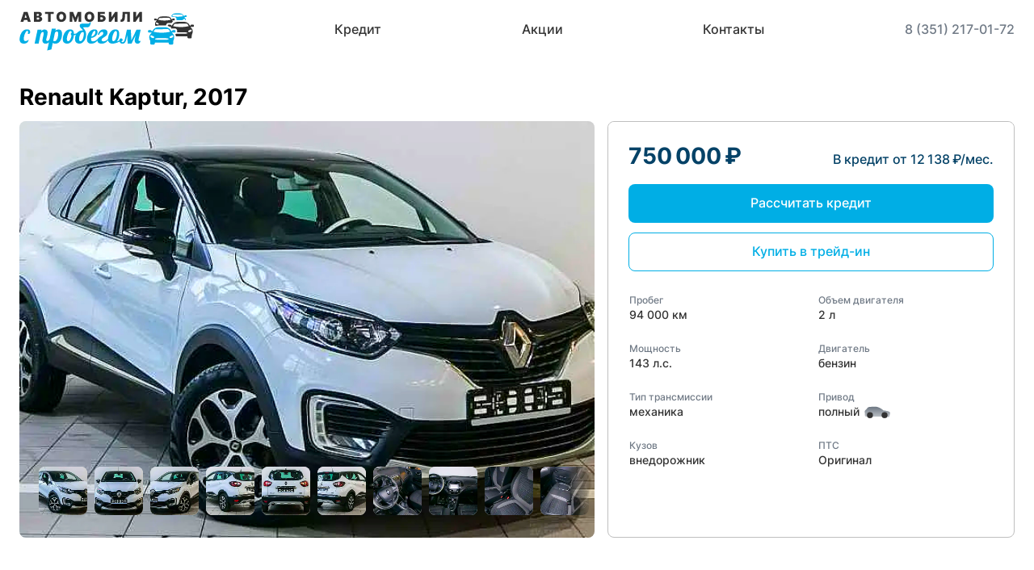

--- FILE ---
content_type: text/html; charset=utf-8
request_url: https://chel-bu.ru/catalog_used/544/
body_size: 30564
content:
<!DOCTYPE html>
<html data-n-head-ssr lang="ru" data-n-head="%7B%22lang%22:%7B%22ssr%22:%22ru%22%7D%7D">
  <head >
    <title>Купить Renault Kaptur в Челябинске, цена на Renault Kaptur в автосалоне Автомобили c пробегом</title><meta data-n-head="ssr" charset="utf-8"><meta data-n-head="ssr" name="viewport" content="viewport-fit=cover, width=device-width, initial-scale=1"><meta data-n-head="ssr" name="facebook-domain-verification" content="35vfvgwh6fhjyv3qwuib811mxiw6mv"><meta data-n-head="ssr" data-hid="description" name="description" content="Скидки в автосалоне Автомобили c пробегом, покупка авто становится выгодным приобретением сегодня!"><meta data-n-head="ssr" name="yandex-verification" content="null"><meta data-n-head="ssr" name="facebook-domain-verification" content="null"><link data-n-head="ssr" rel="shortcut icon" type="image/svg" href="https://chel-bu.ru/media/12/51e2825b25d5bb5496fbc6af7804e553.svg"><link rel="stylesheet" href="/_nuxt/css/4c95814.css"><link rel="stylesheet" href="/_nuxt/css/9c7afe7.css"><link rel="stylesheet" href="/_nuxt/css/2113b28.css"><link rel="stylesheet" href="/_nuxt/css/a87bec3.css"><link rel="stylesheet" href="/_nuxt/css/1a160ad.css"><link rel="stylesheet" href="/_nuxt/css/4480a02.css"><link rel="preload" href="/_nuxt/static/1748866489/catalog_used/544/state.js" as="script"><link rel="preload" href="/_nuxt/static/1748866489/catalog_used/544/payload.js" as="script"><link rel="preload" href="/_nuxt/static/1748866489/manifest.js" as="script">
  </head>
  <body style="--rb-accent-primary: #00AEE5;--rb-accent-primary-90: rgba(0,174,229,0.9);--rb-accent-primary-80: rgba(0,174,229,0.8);--rb-accent-primary-70: rgba(0,174,229,0.7);--rb-accent-primary-60: rgba(0,174,229,0.6);--rb-accent-primary-50: rgba(0,174,229,0.5);--rb-accent-primary-40: rgba(0,174,229,0.4);--rb-accent-primary-30: rgba(0,174,229,0.3);--rb-accent-primary-20: rgba(0,174,229,0.2);--rb-accent-primary-10: rgba(0,174,229,0.1);--rb-accent-secondary: #1880BA;--rb-accent-secondary-90: rgba(24,128,186,0.9);--rb-accent-secondary-80: rgba(24,128,186,0.8);--rb-accent-secondary-70: rgba(24,128,186,0.7);--rb-accent-secondary-60: rgba(24,128,186,0.6);--rb-accent-secondary-50: rgba(24,128,186,0.5);--rb-accent-secondary-40: rgba(24,128,186,0.4);--rb-accent-secondary-30: rgba(24,128,186,0.3);--rb-accent-secondary-20: rgba(24,128,186,0.2);--rb-accent-secondary-10: rgba(24,128,186,0.1);--rb-accent-tertiary: #333333;--rb-accent-tertiary-90: rgba(51,51,51,0.9);--rb-accent-tertiary-80: rgba(51,51,51,0.8);--rb-accent-tertiary-70: rgba(51,51,51,0.7);--rb-accent-tertiary-60: rgba(51,51,51,0.6);--rb-accent-tertiary-50: rgba(51,51,51,0.5);--rb-accent-tertiary-40: rgba(51,51,51,0.4);--rb-accent-tertiary-30: rgba(51,51,51,0.3);--rb-accent-tertiary-20: rgba(51,51,51,0.2);--rb-accent-tertiary-10: rgba(51,51,51,0.1);--primary-color: #00AEE5;--secondary-color: #1880BA;" data-n-head="%7B%22style%22:%7B%22ssr%22:%22--rb-accent-primary:%20#00AEE5;--rb-accent-primary-90:%20rgba(0,174,229,0.9);--rb-accent-primary-80:%20rgba(0,174,229,0.8);--rb-accent-primary-70:%20rgba(0,174,229,0.7);--rb-accent-primary-60:%20rgba(0,174,229,0.6);--rb-accent-primary-50:%20rgba(0,174,229,0.5);--rb-accent-primary-40:%20rgba(0,174,229,0.4);--rb-accent-primary-30:%20rgba(0,174,229,0.3);--rb-accent-primary-20:%20rgba(0,174,229,0.2);--rb-accent-primary-10:%20rgba(0,174,229,0.1);--rb-accent-secondary:%20#1880BA;--rb-accent-secondary-90:%20rgba(24,128,186,0.9);--rb-accent-secondary-80:%20rgba(24,128,186,0.8);--rb-accent-secondary-70:%20rgba(24,128,186,0.7);--rb-accent-secondary-60:%20rgba(24,128,186,0.6);--rb-accent-secondary-50:%20rgba(24,128,186,0.5);--rb-accent-secondary-40:%20rgba(24,128,186,0.4);--rb-accent-secondary-30:%20rgba(24,128,186,0.3);--rb-accent-secondary-20:%20rgba(24,128,186,0.2);--rb-accent-secondary-10:%20rgba(24,128,186,0.1);--rb-accent-tertiary:%20#333333;--rb-accent-tertiary-90:%20rgba(51,51,51,0.9);--rb-accent-tertiary-80:%20rgba(51,51,51,0.8);--rb-accent-tertiary-70:%20rgba(51,51,51,0.7);--rb-accent-tertiary-60:%20rgba(51,51,51,0.6);--rb-accent-tertiary-50:%20rgba(51,51,51,0.5);--rb-accent-tertiary-40:%20rgba(51,51,51,0.4);--rb-accent-tertiary-30:%20rgba(51,51,51,0.3);--rb-accent-tertiary-20:%20rgba(51,51,51,0.2);--rb-accent-tertiary-10:%20rgba(51,51,51,0.1);--primary-color:%20#00AEE5;--secondary-color:%20#1880BA;%22%7D%7D">
    <div data-server-rendered="true" id="__nuxt"><!----><div id="__layout"><div id="app"><div fragment="17338b95fee" data-v-83d53830><div fragment="17338b95fee" class="header-top hidden" data-v-83d53830><!----></div> <div fragment="17338b95fee" class="header-main page-header-sticky" data-v-83d53830><header class="header-main__container rb-container" data-v-83d53830><a href="/" class="rb-link header-main__logo-link nuxt-link-active" data-v-5a055df2 data-v-83d53830><!----> <span class="rb-link__content" data-v-5a055df2><span class="logo header-main__logo" data-v-e12550c8 data-v-83d53830><!----> <span class="logo__title" data-v-e12550c8><svg width="216" height="53" viewBox="0 0 216 53" fill="none" xmlns="http://www.w3.org/2000/svg">
<path d="M5.4008 38.0397C5.4008 39.9433 6.08947 40.8952 7.46682 40.8952C8.6986 40.8952 10.076 40.2625 11.5989 38.9971C10.9382 42.3901 8.95055 44.0866 5.63596 44.0866C4.03465 44.0866 2.74688 43.6666 1.77266 42.8268C0.798437 41.9758 0.311325 40.576 0.311325 38.6276C0.311325 35.996 0.977604 33.4541 2.31016 31.0018C3.31798 29.1541 4.70093 27.8271 6.45901 27.0209C7.36604 26.5954 8.30107 26.3826 9.2641 26.3826C10.8654 26.3826 11.9516 26.6849 12.5227 27.2896C13.0938 27.8831 13.3793 28.6334 13.3793 29.5404C13.3793 30.4475 13.189 31.0913 12.8083 31.4721C12.4387 31.8528 12.03 32.0432 11.5821 32.0432C11.1342 32.0432 10.7254 31.9088 10.3559 31.64C10.6358 30.9346 10.7758 30.2571 10.7758 29.6076C10.7758 28.667 10.4623 28.1967 9.83519 28.1967C9.15212 28.1967 8.44665 28.8014 7.71878 30.0107C6.68857 31.6792 5.9719 33.7229 5.56877 36.1416C5.45679 36.8471 5.4008 37.4798 5.4008 38.0397ZM33.2837 39.2826C33.2837 40.2681 33.7037 40.7608 34.5435 40.7608C35.3162 40.7608 35.9097 40.5144 36.324 40.0217C36.7383 39.529 37.147 38.7619 37.5502 37.7205H38.9947C37.6621 41.5838 35.8593 43.6834 33.5861 44.0194C33.2277 44.0642 32.7854 44.0866 32.2591 44.0866C31.7328 44.0866 31.2121 43.9746 30.697 43.7506C29.2637 43.1459 28.547 41.9646 28.547 40.2065C28.547 39.2658 28.8045 37.7653 29.3197 35.7049C29.8348 33.6445 30.0923 32.2223 30.0923 31.4385C30.0923 30.2627 29.678 29.6748 28.8493 29.6748C28.0207 29.6748 27.2816 30.3299 26.6321 31.64C26.4418 32.0096 26.285 32.4127 26.1618 32.8494L23.8271 43.885H18.872L22.5169 26.6849H27.472L27.1025 28.4654C28.2223 27.1888 29.5604 26.5506 31.1169 26.5506C32.2143 26.5506 33.127 26.8529 33.8548 27.4576C34.5827 28.0623 34.9466 28.9581 34.9466 30.1451C34.9466 31.3321 34.7563 32.6758 34.3755 34.1764L33.5525 37.5022C33.3733 38.23 33.2837 38.8235 33.2837 39.2826ZM49.4928 41.987C48.8657 42.6252 48.121 43.1347 47.2588 43.5155C46.4077 43.8962 45.3383 44.0866 44.0506 44.0866C42.774 44.0866 41.8894 43.6778 41.3967 42.8604L39.6162 51.2421L34.4259 52.485L40.1705 25.4084H45.1256L44.5713 27.9951C45.7135 27.0097 47.0516 26.517 48.5857 26.517C50.5678 26.517 51.8612 27.4688 52.4658 29.3724C52.6786 30.0667 52.785 30.8674 52.785 31.7744C52.785 32.6702 52.729 33.5717 52.617 34.4787C52.5162 35.3746 52.3371 36.276 52.0795 37.183C51.822 38.0789 51.4804 38.9411 51.0549 39.7698C50.6406 40.5984 50.1199 41.3375 49.4928 41.987ZM48.0818 31.8416C48.0818 29.9379 47.5051 28.9861 46.3518 28.9861C45.9598 28.9861 45.5455 29.1261 45.1088 29.406C44.6833 29.686 44.3081 30.1115 43.9834 30.6826L41.951 40.3073C42.1525 40.8336 42.6396 41.0967 43.4123 41.0967C44.1961 41.0967 44.896 40.772 45.5119 40.1225C46.7101 38.8459 47.4828 37.0207 47.8299 34.6467C47.9979 33.5941 48.0818 32.6591 48.0818 31.8416ZM73.5124 30.817C72.1239 32.2727 70.0914 33.2245 67.4151 33.6725C67.1464 36.8079 66.2449 39.3162 64.7108 41.1975C63.1767 43.0788 61.3402 44.0194 59.2014 44.0194C56.5587 44.0194 54.8566 43.0452 54.0951 41.0967C53.8264 40.4136 53.692 39.6578 53.692 38.8291C53.692 38.0005 53.7648 37.1606 53.9104 36.3096C54.0448 35.4473 54.2631 34.5627 54.5655 33.6557C55.2485 31.6064 56.2396 29.9435 57.5385 28.667C59.0838 27.1441 60.9427 26.3826 63.1151 26.3826C66.0602 26.3826 67.5327 28.2135 67.5327 31.8752V31.9088C67.6447 31.9312 67.835 31.9424 68.1038 31.9424C68.7197 31.9424 69.5091 31.7464 70.4722 31.3545C71.4464 30.9626 72.359 30.4698 73.2101 29.8764L73.5124 30.817ZM64.5596 33.7732C63.9438 33.6165 63.6358 33.107 63.6358 32.2447C63.6358 31.3825 63.9941 30.789 64.7108 30.4642C64.666 29.7364 64.5484 29.2213 64.3581 28.9189C64.1789 28.6166 63.8206 28.4654 63.2831 28.4654C62.2305 28.4654 61.2227 29.63 60.2596 31.9592C59.2966 34.2772 58.8151 36.3376 58.8151 38.1405C58.8151 39.2491 58.9159 39.9545 59.1174 40.2569C59.319 40.548 59.5318 40.7328 59.7557 40.8112C59.9797 40.8896 60.282 40.9287 60.6628 40.9287C61.4466 40.9287 62.2249 40.2401 62.9975 38.8627C63.7702 37.4854 64.2909 35.7889 64.5596 33.7732ZM79.4417 23.863C79.1506 23.863 79.005 24.003 79.005 24.283C79.005 24.4173 79.1954 24.7029 79.5761 25.1396C81.6253 27.536 82.65 30.0947 82.65 32.8158C82.65 35.5369 81.9221 38.0117 80.4664 40.2401C79.7609 41.3263 78.893 42.2277 77.8628 42.9444C76.8326 43.6611 75.7744 44.0194 74.6882 44.0194C72.695 44.0194 71.2224 43.5435 70.2706 42.5916C69.3188 41.6398 68.8429 40.1785 68.8429 38.2076C68.8429 35.4529 69.6491 33.0398 71.2616 30.9682C73.0533 28.7286 75.3769 27.6088 78.2324 27.6088C78.3555 27.6088 78.4619 27.6144 78.5515 27.6256C78.6411 27.6368 78.7307 27.6424 78.8203 27.6424C78.3611 27.0937 77.8852 26.5842 77.3925 26.1138C76.8998 25.6435 76.4463 25.1844 76.032 24.7365C75.0913 23.7063 74.621 22.7433 74.621 21.8474C74.621 20.9404 74.9178 20.2853 75.5113 19.8822C76.1159 19.4678 77.0622 19.2607 78.3499 19.2607H85.1023C85.8974 19.2607 86.4181 19.0479 86.6644 18.6224C86.81 18.3984 86.9388 18.0569 87.0508 17.5978H88.5625C88.0138 20.2069 87.3587 21.9146 86.5972 22.7209C86.1605 23.1688 85.6342 23.4711 85.0183 23.6279C84.4024 23.7847 83.6466 23.863 82.7507 23.863H79.4417ZM74.2851 40.408C74.565 40.7552 74.9906 40.9287 75.5616 40.9287C76.1439 40.9287 76.6367 40.7496 77.0398 40.3912C77.4541 40.0217 77.818 39.5514 78.1316 38.9803C78.6915 37.9389 79.1058 36.6959 79.3746 35.2514C79.6545 33.8068 79.7945 32.6702 79.7945 31.8416C79.7945 31.0129 79.6825 30.4531 79.4585 30.1619C79.2346 29.8596 78.8762 29.7084 78.3835 29.7084C77.902 29.7084 77.4373 29.882 76.9894 30.2291C76.5527 30.5762 76.1607 31.0185 75.8136 31.5561C75.1977 32.5415 74.7162 33.7285 74.3691 35.117C74.0331 36.4944 73.8652 37.6365 73.8652 38.5436C73.8652 39.4394 74.0051 40.0609 74.2851 40.408ZM98.4895 37.7205C95.9139 41.9646 92.7617 44.0866 89.0328 44.0866C87.3979 44.0866 86.0933 43.6666 85.1191 42.8268C84.1449 41.9758 83.6578 40.576 83.6578 38.6276C83.6578 36.0072 84.3241 33.4709 85.6566 31.0185C86.6756 29.1485 88.0642 27.8159 89.8223 27.0209C90.7293 26.5954 91.6699 26.3826 92.6441 26.3826C94.2342 26.3826 95.3149 26.6849 95.8859 27.2896C96.457 27.8831 96.7426 28.6782 96.7426 29.6748C96.7426 31.6344 95.9531 33.3029 94.3742 34.6803C92.7953 36.0464 90.9476 36.7967 88.8312 36.9311C88.7752 37.5806 88.7472 38.0397 88.7472 38.3084C88.7472 39.4842 88.9544 40.2625 89.3687 40.6432C89.7831 41.0127 90.3654 41.1975 91.1156 41.1975C92.437 41.1975 93.5456 40.9064 94.4414 40.3241C95.3484 39.7306 96.3059 38.8627 97.3137 37.7205H98.4895ZM94.0887 29.4396C94.0887 28.611 93.8031 28.1967 93.232 28.1967C92.3922 28.2191 91.5803 28.9637 90.7965 30.4307C90.0126 31.8864 89.4471 33.5045 89.1 35.285C90.4213 35.1954 91.5803 34.5795 92.577 33.4373C93.5848 32.2951 94.0887 30.9626 94.0887 29.4396ZM111.39 37.7205C108.668 41.9646 105.606 44.0866 102.202 44.0866C98.4615 44.0866 96.5914 42.7932 96.5914 40.2065C96.5914 38.7507 97.2241 37.491 98.4895 36.4272C99.027 35.968 99.6093 35.5537 100.236 35.1842C100.863 34.8147 101.446 34.4339 101.983 34.042C103.249 33.1462 103.881 32.1663 103.881 31.1025C103.881 30.0387 103.355 29.5068 102.302 29.5068C100.824 29.5068 99.5869 30.6994 98.5903 33.0846H96.9274C97.6888 30.9346 98.6518 29.2829 99.8164 28.1295C100.992 26.9649 102.588 26.3826 104.604 26.3826C106.619 26.3826 107.985 27.0825 108.702 28.4822C108.948 28.9749 109.072 29.574 109.072 30.2795C109.072 30.9738 108.971 31.5952 108.769 32.1439C108.568 32.6926 108.299 33.1798 107.963 33.6053C107.414 34.2996 106.574 35.005 105.443 35.7217L104.116 36.5615C103.142 37.155 102.515 37.6757 102.235 38.1237C101.955 38.5604 101.815 38.9803 101.815 39.3834C101.815 40.5928 102.605 41.1975 104.184 41.1975C105.774 41.1975 107.257 40.5872 108.635 39.3666C109.139 38.9187 109.665 38.37 110.214 37.7205H111.39ZM134.082 43.885L133.461 33.3869L133.024 35.5537C132.744 36.9311 132.475 38.1517 132.218 39.2155C131.96 40.2681 131.635 41.1527 131.244 41.8694C130.46 43.3475 129.25 44.0866 127.615 44.0866C126.619 44.0866 125.829 43.829 125.247 43.3139C124.665 42.7988 124.25 42.1661 124.004 41.4159C122.1 42.5692 119.911 43.3699 117.436 43.8178C116.664 43.9522 115.902 44.0194 115.152 44.0194C113.484 44.0194 112.162 43.5883 111.188 42.726C110.214 41.8638 109.727 40.576 109.727 38.8627C109.727 37.1382 109.945 35.6097 110.382 34.2772C112.14 29.0141 115.062 26.3826 119.15 26.3826C122.095 26.3826 123.567 28.2135 123.567 31.8752C123.567 35.8281 122.576 39.0083 120.594 41.4159C121.871 41.0015 122.951 40.52 123.836 39.9713C123.858 39.1987 124.049 38.6052 124.407 38.1908C124.777 37.7653 125.264 37.5526 125.868 37.5526C126.473 37.5526 126.938 37.7205 127.263 38.0565C127.587 38.3812 127.75 38.8235 127.75 39.3834C127.75 39.9321 127.61 40.3409 127.33 40.6096C127.061 40.8672 126.748 40.9735 126.389 40.9287C126.367 41.1863 126.445 41.4718 126.624 41.7854C126.804 42.0877 127.19 42.2389 127.783 42.2389C128.802 42.2389 129.575 41.511 130.101 40.0553C130.348 39.3834 130.56 38.6332 130.74 37.8045L133.091 26.6849H137.912L138.634 39.8873L145.034 26.6849H150.157L147.637 38.3756C147.548 38.7899 147.503 39.1987 147.503 39.6018C147.503 40.3744 147.973 40.7608 148.914 40.7608C149.239 40.7608 149.474 40.7384 149.619 40.6936L150.023 40.5424C149.922 41.6958 149.513 42.5748 148.796 43.1795C148.091 43.7842 147.234 44.0866 146.226 44.0866C145.23 44.0866 144.407 43.7618 143.757 43.1124C143.108 42.4629 142.783 41.4159 142.783 39.9713C142.783 39.4674 142.917 38.5716 143.186 37.2838L143.992 33.4205L138.903 43.885H134.082ZM115.152 40.2569C115.354 40.548 115.566 40.7328 115.79 40.8112C116.014 40.8896 116.333 40.9287 116.748 40.9287C117.162 40.9287 117.616 40.6712 118.108 40.1561C118.612 39.641 119.06 38.9411 119.452 38.0565C120.337 36.0632 120.779 33.7956 120.779 31.2537C120.779 30.2907 120.684 29.5852 120.493 29.1373C120.314 28.6894 119.939 28.4654 119.368 28.4654C118.282 28.4654 117.257 29.63 116.294 31.9592C115.331 34.2772 114.85 36.3376 114.85 38.1405C114.85 39.2491 114.95 39.9545 115.152 40.2569Z" fill="#00AEE5"/>
<path d="M5.00908 17H1.38642L5.46795 4.63464H10.0567L14.1382 17H10.5155L7.81061 8.03994H7.71401L5.00908 17ZM4.33285 12.1215H11.1435V14.6332H4.33285V12.1215ZM18.0495 17V4.63464H23.4111C24.353 4.63464 25.1439 4.76143 25.7839 5.01502C26.4279 5.2686 26.913 5.62685 27.239 6.08974C27.5691 6.55264 27.7341 7.09805 27.7341 7.72598C27.7341 8.18082 27.6335 8.59542 27.4322 8.96976C27.235 9.3441 26.9573 9.65807 26.599 9.91165C26.2408 10.1612 25.8222 10.3343 25.3432 10.4309V10.5517C25.8745 10.5718 26.3575 10.7066 26.7922 10.9562C27.2269 11.2017 27.5731 11.5419 27.8307 11.9766C28.0883 12.4073 28.2171 12.9144 28.2171 13.4981C28.2171 14.1743 28.04 14.7761 27.6858 15.3034C27.3356 15.8307 26.8365 16.2453 26.1884 16.5472C25.5404 16.8491 24.7676 17 23.8699 17H18.0495ZM21.4065 14.3192H22.9764C23.5399 14.3192 23.9625 14.2146 24.2443 14.0053C24.526 13.7919 24.6669 13.478 24.6669 13.0634C24.6669 12.7736 24.6005 12.528 24.4677 12.3268C24.3349 12.1255 24.1457 11.9725 23.9001 11.8679C23.6586 11.7632 23.3668 11.7109 23.0247 11.7109H21.4065V14.3192ZM21.4065 9.63391H22.7831C23.077 9.63391 23.3366 9.58763 23.562 9.49505C23.7874 9.40247 23.9625 9.26964 24.0873 9.09655C24.2161 8.91945 24.2805 8.7041 24.2805 8.45051C24.2805 8.06812 24.1437 7.77629 23.8699 7.57503C23.5962 7.36975 23.2501 7.26711 22.8314 7.26711H21.4065V9.63391ZM31.7888 7.33956V4.63464H42.5361V7.33956H38.8168V17H35.5081V7.33956H31.7888ZM57.9177 10.8173C57.9177 12.1939 57.65 13.3552 57.1147 14.3011C56.5793 15.243 55.8568 15.9575 54.9471 16.4445C54.0374 16.9275 53.0231 17.1691 51.9041 17.1691C50.777 17.1691 49.7586 16.9255 48.8489 16.4385C47.9433 15.9474 47.2228 15.2309 46.6874 14.289C46.1561 13.3431 45.8904 12.1859 45.8904 10.8173C45.8904 9.44071 46.1561 8.28145 46.6874 7.33956C47.2228 6.39364 47.9433 5.67917 48.8489 5.19615C49.7586 4.7091 50.777 4.46558 51.9041 4.46558C53.0231 4.46558 54.0374 4.7091 54.9471 5.19615C55.8568 5.67917 56.5793 6.39364 57.1147 7.33956C57.65 8.28145 57.9177 9.44071 57.9177 10.8173ZM54.4641 10.8173C54.4641 10.0767 54.3655 9.45278 54.1682 8.94561C53.975 8.43441 53.6872 8.04799 53.3048 7.78636C52.9265 7.52069 52.4595 7.38786 51.9041 7.38786C51.3486 7.38786 50.8796 7.52069 50.4973 7.78636C50.1189 8.04799 49.8311 8.43441 49.6339 8.94561C49.4406 9.45278 49.344 10.0767 49.344 10.8173C49.344 11.558 49.4406 12.1839 49.6339 12.6951C49.8311 13.2022 50.1189 13.5887 50.4973 13.8543C50.8796 14.116 51.3486 14.2468 51.9041 14.2468C52.4595 14.2468 52.9265 14.116 53.3048 13.8543C53.6872 13.5887 53.975 13.2022 54.1682 12.6951C54.3655 12.1839 54.4641 11.558 54.4641 10.8173ZM62.1913 4.63464H66.3694L69.2434 11.6385H69.3883L72.2623 4.63464H76.4404V17H73.1559V9.85127H73.0593L70.306 16.9034H68.3257L65.5724 9.80297H65.4758V17H62.1913V4.63464ZM92.7307 10.8173C92.7307 12.1939 92.463 13.3552 91.9277 14.3011C91.3923 15.243 90.6698 15.9575 89.7601 16.4445C88.8504 16.9275 87.8361 17.1691 86.7171 17.1691C85.59 17.1691 84.5717 16.9255 83.662 16.4385C82.7563 15.9474 82.0358 15.2309 81.5004 14.289C80.9691 13.3431 80.7034 12.1859 80.7034 10.8173C80.7034 9.44071 80.9691 8.28145 81.5004 7.33956C82.0358 6.39364 82.7563 5.67917 83.662 5.19615C84.5717 4.7091 85.59 4.46558 86.7171 4.46558C87.8361 4.46558 88.8504 4.7091 89.7601 5.19615C90.6698 5.67917 91.3923 6.39364 91.9277 7.33956C92.463 8.28145 92.7307 9.44071 92.7307 10.8173ZM89.2771 10.8173C89.2771 10.0767 89.1785 9.45278 88.9812 8.94561C88.788 8.43441 88.5002 8.04799 88.1178 7.78636C87.7395 7.52069 87.2725 7.38786 86.7171 7.38786C86.1616 7.38786 85.6927 7.52069 85.3103 7.78636C84.9319 8.04799 84.6441 8.43441 84.4469 8.94561C84.2537 9.45278 84.1571 10.0767 84.1571 10.8173C84.1571 11.558 84.2537 12.1839 84.4469 12.6951C84.6441 13.2022 84.9319 13.5887 85.3103 13.8543C85.6927 14.116 86.1616 14.2468 86.7171 14.2468C87.2725 14.2468 87.7395 14.116 88.1178 13.8543C88.5002 13.5887 88.788 13.2022 88.9812 12.6951C89.1785 12.1839 89.2771 11.558 89.2771 10.8173ZM97.0043 17V4.63464H105.699V7.33956H100.361V8.78863H101.617C102.656 8.78863 103.563 8.95567 104.34 9.28976C105.121 9.62385 105.727 10.0948 106.158 10.7026C106.592 11.3104 106.81 12.0249 106.81 12.846C106.81 13.6671 106.592 14.3897 106.158 15.0136C105.727 15.6375 105.121 16.1245 104.34 16.4747C103.563 16.8249 102.656 17 101.617 17H97.0043ZM100.361 14.3675H101.617C102.02 14.3675 102.358 14.3011 102.631 14.1683C102.909 14.0355 103.119 13.8523 103.259 13.6188C103.404 13.3854 103.477 13.1197 103.477 12.8219C103.477 12.3992 103.318 12.049 103 11.7713C102.682 11.4895 102.221 11.3486 101.617 11.3486H100.361V14.3675ZM110.716 4.63464H114.073V11.1071H114.17L118.566 4.63464H121.415V17H118.058V10.5034H117.986L113.518 17H110.716V4.63464ZM125.313 17V14.4158L125.651 14.3675C126.062 14.3031 126.402 14.126 126.672 13.8362C126.945 13.5424 127.155 13.0775 127.3 12.4415C127.448 11.8015 127.543 10.93 127.583 9.82712L127.777 4.63464H136.737V17H133.5V7.24296H130.868L130.675 11.1313C130.602 12.5723 130.409 13.7215 130.095 14.5789C129.781 15.4362 129.304 16.0541 128.664 16.4324C128.024 16.8108 127.181 17 126.134 17H125.313ZM141.046 4.63464H144.403V11.1071H144.5L148.896 4.63464H151.745V17H148.388V10.5034H148.316L143.848 17H141.046V4.63464Z" fill="#333333"/>
<path d="M163.671 30.3591C163.447 30.703 163.319 30.9315 163.16 31.1369C162.927 31.4415 162.699 31.7577 162.422 32.0197C160.514 33.82 160.665 36.0645 161.057 38.353C161.117 38.7038 161.252 39.0812 161.463 39.3593C161.944 39.9905 161.987 40.6852 161.956 41.4273C161.927 42.1185 161.946 42.8121 161.951 43.5045C161.958 44.5131 162.499 45.1502 163.504 45.2125C164.401 45.2679 165.307 45.2621 166.205 45.2171C167.093 45.1721 167.556 44.6562 167.64 43.7215C167.668 43.4168 167.645 43.1087 167.645 42.7498C173.384 42.7498 179.082 42.7498 184.855 42.7498C184.855 43.0371 184.849 43.3199 184.856 43.6003C184.878 44.527 185.397 45.1478 186.317 45.2079C187.233 45.2667 188.159 45.2644 189.076 45.2125C189.964 45.1628 190.438 44.602 190.466 43.6915C190.48 43.2495 190.485 42.8063 190.471 42.3643C190.435 41.2507 190.47 40.1948 191.11 39.1712C191.471 38.5942 191.467 37.7817 191.604 37.0708C191.647 36.8481 191.589 36.6081 191.616 36.3807C191.822 34.5759 191.259 33.0595 189.981 31.7785C189.612 31.4092 189.336 30.9465 189.017 30.5264C189.042 30.4722 189.069 30.4168 189.094 30.3625C189.808 30.3625 190.523 30.336 191.236 30.3671C193.382 30.4641 193.27 29.8409 193.233 28.2841C193.217 27.616 192.904 27.3021 192.237 27.2905C191.566 27.279 190.894 27.2974 190.224 27.2848C189.712 27.2755 189.374 27.4856 189.259 27.9956C189.165 28.4076 188.921 28.6038 188.503 28.6557C188.077 28.7077 187.957 28.4295 187.792 28.1341C186.175 25.2467 183.74 23.7004 180.411 23.6761C177.689 23.6565 174.966 23.6611 172.244 23.6761C168.911 23.6946 166.478 25.2398 164.856 28.1226C164.695 28.4099 164.566 28.7919 164.163 28.628C163.881 28.5138 163.561 28.2703 163.451 28.0037C163.244 27.4982 162.943 27.2721 162.414 27.2836C161.8 27.2963 161.186 27.2836 160.573 27.2871C159.677 27.2928 159.242 27.699 159.213 28.5542C159.175 29.6943 159.608 30.3198 160.521 30.3498C161.517 30.3845 162.514 30.3591 163.671 30.3591ZM166.172 29.377C166.578 28.0614 167.212 27.1197 168.118 26.3719C168.274 26.2438 168.541 26.2046 168.757 26.2023C173.76 26.155 178.763 26.1169 183.766 26.0823C183.934 26.0811 184.144 26.0649 184.265 26.1515C185.334 26.9247 186.071 27.9333 186.435 29.3735C179.654 30.9522 172.967 30.9407 166.172 29.377ZM176.383 39.1804C176.383 39.2069 176.383 39.2335 176.383 39.2589C174.602 39.2589 172.819 39.305 171.041 39.2393C170.133 39.2058 169.226 38.9981 168.332 38.8065C168.13 38.7626 167.815 38.4257 167.846 38.2895C167.895 38.0725 168.164 37.7898 168.384 37.7448C169.375 37.5452 170.378 37.3109 171.381 37.2867C174.386 37.2163 177.394 37.1886 180.399 37.2474C181.689 37.2728 182.976 37.5325 184.255 37.7367C184.48 37.7725 184.663 38.0633 184.865 38.2364C184.665 38.4337 184.497 38.7257 184.258 38.8088C183.739 38.9888 183.184 39.1515 182.641 39.1619C180.556 39.2035 178.469 39.1804 176.383 39.1804ZM185.819 35.7749C185.945 35.6318 186.124 35.2867 186.405 35.1379C187.283 34.6763 188.187 34.2585 189.104 33.8811C189.889 33.558 190.596 34.1696 190.452 35.0132C190.313 35.8153 189.875 36.3807 189.08 36.6231C188.496 36.8008 187.908 36.9658 187.319 37.1262C186.621 37.3155 185.835 36.7108 185.819 35.7749ZM162.21 34.8782C162.16 34.0739 162.827 33.603 163.59 33.9308C164.487 34.315 165.368 34.734 166.251 35.1459C166.805 35.4033 166.993 35.7714 166.828 36.2307C166.584 36.9081 166.043 37.3097 165.505 37.1701C164.82 36.9935 164.137 36.8054 163.471 36.5735C162.685 36.3 162.294 35.6953 162.21 34.8782Z" fill="#00AEE5"/>
<path d="M187.882 23.3527C187.687 23.7116 187.553 23.9551 187.417 24.2067C187.759 24.584 188.093 24.9822 188.466 25.3376C188.565 25.4322 188.8 25.453 188.947 25.4126C190.345 25.0295 191.766 25.063 193.158 25.3261C194.42 25.5638 195.304 26.8067 195.326 28.1142C195.335 28.6877 195.327 29.2601 195.327 29.9052C195.57 29.9052 195.773 29.9052 195.978 29.9052C198.757 29.9064 201.539 29.8672 204.317 29.9295C205.36 29.9525 206.401 30.1845 207.433 30.3784C207.663 30.4211 207.849 30.7015 208.056 30.8723C207.862 31.0569 207.693 31.3581 207.469 31.4066C206.651 31.5843 205.816 31.7759 204.986 31.7851C201.478 31.8232 197.969 31.7771 194.461 31.8174C193.987 31.8232 193.515 32.1475 193.101 32.3021C193.349 33.26 193.577 34.1428 193.822 35.0879C198.492 35.0879 203.22 35.0879 207.997 35.0879C208.015 35.4388 208.023 35.7423 208.047 36.0435C208.118 36.9159 208.599 37.4364 209.467 37.4802C210.307 37.5229 211.154 37.5183 211.996 37.4837C212.837 37.4491 213.322 36.924 213.354 36.0735C213.371 35.613 213.369 35.1503 213.36 34.6887C213.338 33.6731 213.45 32.7464 213.946 31.7747C214.757 30.1845 214.671 28.3865 214.186 26.7097C213.959 25.9273 213.256 25.2811 212.764 24.5771C212.508 24.2124 212.24 23.857 211.872 23.3515C212.929 23.3515 213.785 23.3515 214.64 23.3515C215.713 23.3504 215.997 23.0654 215.997 21.9886C215.997 21.7775 216.004 21.5651 215.993 21.3539C215.964 20.8 215.679 20.4884 215.138 20.4734C214.429 20.4538 213.72 20.4665 213.01 20.4688C212.591 20.47 212.325 20.6696 212.229 21.0862C212.142 21.4555 211.946 21.684 211.538 21.7475C211.077 21.8202 210.962 21.5097 210.788 21.2028C209.235 18.4689 206.9 17.0356 203.748 17.0125C201.199 16.994 198.648 16.9964 196.099 17.0125C192.919 17.0333 190.579 18.4885 189.034 21.2547C188.878 21.534 188.744 21.8709 188.375 21.7209C188.11 21.6136 187.816 21.3863 187.705 21.1358C187.498 20.6627 187.217 20.44 186.703 20.4573C186.072 20.4792 185.438 20.4526 184.805 20.4665C184.022 20.4838 183.525 21.1139 183.711 21.8698C183.742 21.9967 183.915 22.1156 184.048 22.186C184.708 22.531 185.375 22.8669 186.048 23.1877C186.23 23.2742 186.442 23.3262 186.643 23.34C187.008 23.37 187.372 23.3527 187.882 23.3527ZM209.549 22.4364C203.082 23.9332 196.727 23.9436 190.282 22.4295C190.677 21.1866 191.282 20.2784 192.162 19.5617C192.293 19.4544 192.514 19.4163 192.693 19.4152C197.464 19.369 202.236 19.3298 207.007 19.2986C207.189 19.2975 207.411 19.3217 207.547 19.4244C208.498 20.1526 209.17 21.0816 209.549 22.4364ZM208.948 28.5123C209.041 28.3992 209.179 28.09 209.414 27.9676C210.294 27.5095 211.189 27.0744 212.109 26.704C212.822 26.4178 213.473 27.0052 213.35 27.7749C213.233 28.5112 212.844 29.057 212.119 29.2971C211.541 29.4898 210.953 29.6594 210.363 29.8094C209.69 29.9814 208.951 29.3871 208.948 28.5123Z" fill="#333333"/>
<path d="M190.026 16.5406C189.84 16.2902 189.529 15.8689 189.104 15.2966C189.952 15.2966 190.614 15.2989 191.275 15.2954C191.66 15.2942 192.156 15.3369 192.257 14.8961C192.371 14.3987 192.399 13.8171 192.251 13.3393C192.09 12.8235 189.806 12.8223 189.499 13.2897C189.447 13.3682 189.453 13.494 189.389 13.5517C189.209 13.719 189.02 13.9579 188.81 13.9867C188.65 14.0087 188.382 13.7917 188.282 13.614C187.316 11.8864 185.906 10.572 183.951 10.4358C181.077 10.235 178.166 10.2454 175.29 10.4439C173.376 10.5766 171.997 11.8691 171.033 13.5447C170.92 13.7421 170.646 14.0087 170.492 13.981C170.268 13.9417 170.086 13.6659 169.888 13.4882C169.713 13.3313 169.551 13.052 169.364 13.0358C168.737 12.9793 168.099 12.9689 167.473 13.0312C166.926 13.0854 166.749 13.4524 166.771 14.2187C166.79 14.858 167.047 15.225 167.603 15.2642C168.271 15.3116 168.943 15.2873 169.614 15.2989C169.725 15.3012 169.836 15.3219 170.048 15.345C169.931 15.5527 169.863 15.7189 169.758 15.8574C169.536 16.1471 169.309 16.4356 169.058 16.6987C167.627 18.192 167.81 19.9346 168.269 21.7221C168.369 22.1099 168.554 22.1699 168.975 22.0857C170.113 21.8583 171.269 21.6206 172.423 21.5952C175.449 21.5283 178.478 21.5733 181.543 21.5733C181.595 21.3021 181.638 21.024 181.706 20.7516C182.05 19.3702 183.252 18.3674 184.665 18.3836C185.786 18.3963 186.906 18.5278 188.026 18.5947C188.14 18.6017 188.3 18.5624 188.369 18.484C188.914 17.8631 189.442 17.2284 190.026 16.5406ZM187.278 14.5776C182.135 15.7547 177.095 15.7685 171.979 14.5707C172.282 13.6013 172.726 12.9204 173.365 12.3803C173.524 12.2465 173.773 12.1599 173.981 12.1576C177.713 12.1172 181.445 12.0907 185.177 12.0722C185.373 12.0711 185.613 12.1184 185.761 12.2338C186.489 12.7992 186.994 13.5251 187.278 14.5776ZM169.769 17.9081C169.83 17.9277 169.943 17.9508 170.045 17.9981C170.724 18.3062 171.419 18.5855 172.067 18.9479C172.281 19.0679 172.523 19.4349 172.488 19.6437C172.419 20.05 172.144 20.5347 171.666 20.4481C170.945 20.3177 170.213 20.0961 169.57 19.7534C169.274 19.5964 169.101 19.0794 169.012 18.6928C168.912 18.2601 169.297 17.8989 169.769 17.9081Z" fill="#333333"/>
<path d="M194.511 14.948C197.056 14.948 199.542 14.948 201.999 14.948C202.545 13.8402 203.654 13.7259 204.568 13.3428C204.931 13.1905 205.265 13.5517 205.242 13.989C205.225 14.3006 205.091 14.6053 204.995 14.963C205.288 15.0115 205.614 15.0646 205.919 15.1142C206.422 13.3739 205.147 12.3653 204.303 11.1848C204.324 11.1282 204.346 11.0717 204.368 11.0151C204.907 11.0151 205.447 10.984 205.983 11.022C207.091 11.1005 207.227 10.6216 207.06 9.48836C207.034 9.31064 206.709 9.07752 206.498 9.04752C206.028 8.97943 205.537 8.98059 205.066 9.0429C204.854 9.07175 204.666 9.31179 204.472 9.46181C204.292 9.6003 204.129 9.83572 203.937 9.85995C203.789 9.87842 203.55 9.67069 203.452 9.50336C202.339 7.60846 200.718 6.601 198.504 6.60215C196.645 6.6033 194.786 6.57791 192.928 6.61369C190.832 6.65408 189.307 7.6777 188.248 9.46412C188.072 9.76186 188.075 9.97882 188.331 10.2131C188.487 10.3539 188.63 10.5154 188.745 10.6908C188.941 10.9863 189.178 11.0094 189.521 10.9874C190.396 10.9309 191.286 10.8755 192.152 10.9724C193.53 11.1259 194.471 12.2672 194.507 13.6648C194.521 14.0998 194.511 14.5372 194.511 14.948ZM189.154 10.1415C189.107 10.0665 189.061 9.99151 189.014 9.91534C189.414 9.36718 189.792 8.79941 190.228 8.28125C190.364 8.11969 190.657 8.01929 190.881 8.01698C194.173 7.98351 197.466 7.96851 200.759 7.96043C200.938 7.96043 201.154 8.0089 201.287 8.11623C201.911 8.61476 202.356 9.2414 202.577 10.1415C198.063 10.9286 193.608 10.7959 189.154 10.1415Z" fill="#00AEE5"/>
</svg>
</span></span></span> <!----></a> <a href="/credit" class="rb-link header-menu-item" data-v-5a055df2 data-v-83d53830><!----> <span class="rb-link__content" data-v-5a055df2>Кредит
      </span> <!----></a><a href="/promos" class="rb-link header-menu-item" data-v-5a055df2 data-v-83d53830><!----> <span class="rb-link__content" data-v-5a055df2>Акции
      </span> <!----></a><a href="/contacts" class="rb-link header-menu-item" data-v-5a055df2 data-v-83d53830><!----> <span class="rb-link__content" data-v-5a055df2>Контакты
      </span> <!----></a> <a href="/contacts" class="rb-link header-contact header-address" data-v-5a055df2 data-v-83d53830><!----> <span class="rb-link__content" data-v-5a055df2>
        г. Челябинск, ул. Копейское шоссе, 1к.
      </span> <!----></a> <div class="one-crmf-block header-contact header-phone ct__wrap ct__f6" data-v-83d53830><a href="tel:8 (351) 217-01-72" data-v-83d53830>8 (351) 217-01-72</a></div> <button type="button" class="rb-button rb-button-icon header-icon rb-button--none rb-button--medium" data-v-afbfe5e4 data-v-6f31296e data-v-83d53830> <span class="rb-button__inner" data-v-afbfe5e4><svg fill="none" xmlns="http://www.w3.org/2000/svg" viewBox="0 0 24 24" class="rb-icon rb-button-icon__icon rb-button-icon__icon--notification" data-v-2294ff35 data-v-6f31296e><path d="M12 2.1c4.02 0 6.9 3.28 6.9 7.53v2.6c0 .23.2.53.72 1.08l.27.27c1.08 1.1 1.51 1.73 1.51 2.75 0 .44-.05.79-.27 1.2-.45.88-1.42 1.37-2.87 1.37h-1.9c-.64 2.33-2.14 3.6-4.36 3.6-2.24 0-3.75-1.3-4.37-3.67l.02.07H5.74c-1.5 0-2.47-.5-2.9-1.41-.2-.4-.24-.72-.24-1.16 0-1.02.43-1.65 1.5-2.75l.28-.27c.53-.55.72-.85.72-1.08v-2.6C5.1 5.38 7.99 2.1 12 2.1zm2.47 16.8H9.53c.46 1.25 1.25 1.8 2.47 1.8 1.22 0 2.01-.55 2.47-1.8zM12 3.9c-2.96 0-5.1 2.43-5.1 5.73v2.6c0 .85-.39 1.46-1.23 2.33l-.28.29c-.75.75-.99 1.11-.99 1.48 0 .19.01.29.06.38.1.22.43.39 1.28.39h12.52c.82 0 1.16-.17 1.28-.4.04-.1.06-.2.06-.37 0-.37-.24-.73-1-1.48l-.27-.29c-.84-.87-1.23-1.48-1.23-2.33v-2.6c0-3.3-2.13-5.73-5.1-5.73z" fill="currentColor"></path></svg> <span class="rb-pill header-icons__pill" data-v-98266fd6 data-v-83d53830>1
        </span></span>  <span class="rb-button__tint" data-v-afbfe5e4></span></button> <div class="header-phone-wrap" data-v-83d53830><a href="tel:8 (351) 217-01-72" class="header-phone-link" data-v-83d53830><!----></a></div> <button type="button" class="rb-button rb-button-icon header-icon rb-button--none rb-button--medium" data-v-afbfe5e4 data-v-6f31296e data-v-83d53830> <span class="rb-button__inner" data-v-afbfe5e4><svg viewBox="0 0 24 24" xmlns="http://www.w3.org/2000/svg" class="rb-icon rb-button-icon__icon rb-button-icon__icon--menu" style="transition:transform cubic-bezier(.22,1,.36,1) .8s;" data-v-2294ff35 data-v-6f31296e><path d="M4 6.2h16" stroke="currentColor" stroke-width="2" stroke-linecap="round" style="transform-origin:5.5px 8px;transition:transform cubic-bezier(.22,1,.36,1) .4s"></path><path d="M4 12.2h16" stroke="currentColor" stroke-width="2" stroke-linecap="round" style="transform-origin:center;transition:transform cubic-bezier(.22,1,.36,1) .4s"></path><path d="M4 18.2h16" stroke="currentColor" stroke-width="2" stroke-linecap="round" style="transform-origin:5.6px 16.4px;transition:transform cubic-bezier(.22,1,.36,1) .4s"></path></svg> </span>  <span class="rb-button__tint" data-v-afbfe5e4></span></button></header></div> <div fragment="17338b95fee" data-v-83d53830><!----></div></div> <main><div class="car-used-page rb-container" data-v-2e3b0a29><h2 class="car-used-page--car-name" data-v-2e3b0a29>
    Renault Kaptur, 2017
  </h2> <div class="car-used-page__grid" data-v-2e3b0a29><div class="car-used-page__promo-wrap" data-v-2e3b0a29><div class="car-promo detail-page" style="--promo-image-filter:saturate(2);" data-v-c668cf0a data-v-2e3b0a29><div class="car-promo__promo-slot" data-v-c668cf0a></div> <!----> <div class="car-selected-item" data-v-c668cf0a><picture data-v-c668cf0a><source type="image/webp" srcset="https://chel-bu.ru/media/8395/conversions/img_633f2f5d2ae10-base-webp.webp" data-v-c668cf0a> <img src="https://chel-bu.ru/media/8395/conversions/img_633f2f5d2ae10-base.jpg" alt loading="lazy" class="car-selected-item__img" data-v-c668cf0a></picture></div> <!----> <!----> <div class="horizontal-slider" data-v-c668cf0a><div class="horizontal-slider__item" data-v-c668cf0a><picture data-v-c668cf0a><source type="image/webp" srcset="https://chel-bu.ru/media/8395/conversions/img_633f2f5d2ae10-base-webp.webp" data-v-c668cf0a> <img src="https://chel-bu.ru/media/8395/conversions/img_633f2f5d2ae10-base.jpg" alt loading="lazy" class="horizontal-slider__img" data-v-c668cf0a></picture></div><div class="horizontal-slider__item" data-v-c668cf0a><picture data-v-c668cf0a><source type="image/webp" srcset="https://chel-bu.ru/media/8396/conversions/img_633f2f5e5bbc7-base-webp.webp" data-v-c668cf0a> <img src="https://chel-bu.ru/media/8396/conversions/img_633f2f5e5bbc7-base.jpg" alt loading="lazy" class="horizontal-slider__img" data-v-c668cf0a></picture></div><div class="horizontal-slider__item" data-v-c668cf0a><picture data-v-c668cf0a><source type="image/webp" srcset="https://chel-bu.ru/media/8397/conversions/img_633f2f5f90d6c-base-webp.webp" data-v-c668cf0a> <img src="https://chel-bu.ru/media/8397/conversions/img_633f2f5f90d6c-base.jpg" alt loading="lazy" class="horizontal-slider__img" data-v-c668cf0a></picture></div><div class="horizontal-slider__item" data-v-c668cf0a><picture data-v-c668cf0a><source type="image/webp" srcset="https://chel-bu.ru/media/8398/conversions/img_633f2f60c2d48-base-webp.webp" data-v-c668cf0a> <img src="https://chel-bu.ru/media/8398/conversions/img_633f2f60c2d48-base.jpg" alt loading="lazy" class="horizontal-slider__img" data-v-c668cf0a></picture></div><div class="horizontal-slider__item" data-v-c668cf0a><picture data-v-c668cf0a><source type="image/webp" srcset="https://chel-bu.ru/media/8399/conversions/img_633f2f6202b96-base-webp.webp" data-v-c668cf0a> <img src="https://chel-bu.ru/media/8399/conversions/img_633f2f6202b96-base.jpg" alt loading="lazy" class="horizontal-slider__img" data-v-c668cf0a></picture></div><div class="horizontal-slider__item" data-v-c668cf0a><picture data-v-c668cf0a><source type="image/webp" srcset="https://chel-bu.ru/media/8400/conversions/img_633f2f6236dfe-base-webp.webp" data-v-c668cf0a> <img src="https://chel-bu.ru/media/8400/conversions/img_633f2f6236dfe-base.jpg" alt loading="lazy" class="horizontal-slider__img" data-v-c668cf0a></picture></div><div class="horizontal-slider__item" data-v-c668cf0a><picture data-v-c668cf0a><source type="image/webp" srcset="https://chel-bu.ru/media/8401/conversions/img_633f2f636d8af-base-webp.webp" data-v-c668cf0a> <img src="https://chel-bu.ru/media/8401/conversions/img_633f2f636d8af-base.jpg" alt loading="lazy" class="horizontal-slider__img" data-v-c668cf0a></picture></div><div class="horizontal-slider__item" data-v-c668cf0a><picture data-v-c668cf0a><source type="image/webp" srcset="https://chel-bu.ru/media/8402/conversions/img_633f2f64a0c04-base-webp.webp" data-v-c668cf0a> <img src="https://chel-bu.ru/media/8402/conversions/img_633f2f64a0c04-base.jpg" alt loading="lazy" class="horizontal-slider__img" data-v-c668cf0a></picture></div><div class="horizontal-slider__item" data-v-c668cf0a><picture data-v-c668cf0a><source type="image/webp" srcset="https://chel-bu.ru/media/8403/conversions/img_633f2f65d43ac-base-webp.webp" data-v-c668cf0a> <img src="https://chel-bu.ru/media/8403/conversions/img_633f2f65d43ac-base.jpg" alt loading="lazy" class="horizontal-slider__img" data-v-c668cf0a></picture></div><div class="horizontal-slider__item" data-v-c668cf0a><picture data-v-c668cf0a><source type="image/webp" srcset="https://chel-bu.ru/media/8404/conversions/img_633f2f6717b5f-base-webp.webp" data-v-c668cf0a> <img src="https://chel-bu.ru/media/8404/conversions/img_633f2f6717b5f-base.jpg" alt loading="lazy" class="horizontal-slider__img" data-v-c668cf0a></picture></div></div> <!----></div></div> <div class="car-used-page__form-wrap" data-v-2e3b0a29><h2 class="car-used-page--car-name-mobile" data-v-2e3b0a29>
        Renault Kaptur, 2017
      </h2> <div class="car-form car-used-page__form" data-v-0b7e9112 data-v-2e3b0a29><div class="car-form__title" data-v-0b7e9112><div class="car-form__title-bottom" data-v-0b7e9112><div class="car-form__wrap-price" data-v-0b7e9112><span class="car-form__title-price" data-v-0b7e9112>
          750 000 ₽
        </span></div> <!----> <div class="car-form__credit-month" data-v-0b7e9112><span class="car-form__title-credit-month" data-v-0b7e9112>В кредит от 12 138 ₽/мес.</span></div></div></div> <div class="car-form__inputs" data-v-0b7e9112><button type="button" class="rb-button car-form__btn rb-button--primary rb-button--medium" data-v-afbfe5e4 data-v-0b7e9112> <span class="rb-button__inner" data-v-afbfe5e4>
      Рассчитать кредит
    </span>  <span class="rb-button__tint" data-v-afbfe5e4></span></button> <button type="button" class="rb-button car-form-trade_in__btn rb-button--primary rb-button--medium" data-v-afbfe5e4 data-v-0b7e9112> <span class="rb-button__inner" data-v-afbfe5e4>
      Купить в трейд-ин
    </span>  <span class="rb-button__tint" data-v-afbfe5e4></span></button></div> <!----></div> <div class="car-used-characts" data-v-2e3b0a29><div class="car-used-characts__items" data-v-2e3b0a29><div class="car-used-characts-item" data-v-2e3b0a29><div class="car-used-characts-item__label" data-v-2e3b0a29>
              Пробег
            </div> <div class="car-used-characts-item__value" data-v-2e3b0a29><span data-v-2e3b0a29>94 000 км</span> <!----></div></div><div class="car-used-characts-item" data-v-2e3b0a29><div class="car-used-characts-item__label" data-v-2e3b0a29>
              Объем двигателя
            </div> <div class="car-used-characts-item__value" data-v-2e3b0a29><span data-v-2e3b0a29>2 л</span> <!----></div></div><div class="car-used-characts-item" data-v-2e3b0a29><div class="car-used-characts-item__label" data-v-2e3b0a29>
              Мощность
            </div> <div class="car-used-characts-item__value" data-v-2e3b0a29><span data-v-2e3b0a29>143 л.с.</span> <!----></div></div><div class="car-used-characts-item" data-v-2e3b0a29><div class="car-used-characts-item__label" data-v-2e3b0a29>
              Двигатель
            </div> <div class="car-used-characts-item__value" data-v-2e3b0a29><span data-v-2e3b0a29>бензин</span> <!----></div></div><div class="car-used-characts-item" data-v-2e3b0a29><div class="car-used-characts-item__label" data-v-2e3b0a29>
              Тип трансмиссии
            </div> <div class="car-used-characts-item__value" data-v-2e3b0a29><span data-v-2e3b0a29>механика</span> <!----></div></div><div class="car-used-characts-item" data-v-2e3b0a29><div class="car-used-characts-item__label" data-v-2e3b0a29>
              Привод
            </div> <div class="car-used-characts-item__value" data-v-2e3b0a29><span data-v-2e3b0a29>полный</span> <svg viewBox="0 0 31 15" fill="none" xmlns="http://www.w3.org/2000/svg" class="gear-icon" style="--left-wheel-fill:var(--rb-foreground-body);--right-wheel-fill:var(--rb-foreground-body);" data-v-2e3b0a29><path d="M.535 6.339a2 2 0 01.558-1.487l3.271-3.395A.74.74 0 014.7 1.25C5.28 1.09 7.33.677 12.91.677c4.723 0 9.406 4.481 9.406 4.481 2.614.032 4.978.739 6.416 1.28.865.326 1.294 1.252 1.076 2.15l-.945 3.9-27.124-.612a1 1 0 01-.976-.95L.535 6.338z" fill="#6F7985"></path><path d="M.535 6.339a2 2 0 01.558-1.487l3.271-3.395A.74.74 0 014.7 1.25C5.28 1.09 7.33.677 12.91.677c4.723 0 9.406 4.481 9.406 4.481 2.614.032 4.978.739 6.416 1.28.865.326 1.294 1.252 1.076 2.15l-.945 3.9-27.124-.612a1 1 0 01-.976-.95L.535 6.338z" fill="url(#paint0_linear)" fill-opacity=".5"></path><path d="M6.5 14.028a3.5 3.5 0 100-7 3.5 3.5 0 000 7z" fill="var(--left-wheel-fill, #333333)"></path><path d="M23.5 14.028a3.5 3.5 0 100-7 3.5 3.5 0 000 7z" fill="var(--right-wheel-fill, #333333)"></path><defs><linearGradient id="paint0_linear" x1="15.336" y1="1.051" x2="15.336" y2="11.861" gradientUnits="userSpaceOnUse"><stop stop-color="#fff" stop-opacity="0"></stop><stop offset="1" stop-color="#fff"></stop></linearGradient></defs></svg></div></div><div class="car-used-characts-item" data-v-2e3b0a29><div class="car-used-characts-item__label" data-v-2e3b0a29>
              Кузов
            </div> <div class="car-used-characts-item__value" data-v-2e3b0a29><span data-v-2e3b0a29>внедорожник</span> <!----></div></div><div class="car-used-characts-item" data-v-2e3b0a29><div class="car-used-characts-item__label" data-v-2e3b0a29>
              ПТС
            </div> <div class="car-used-characts-item__value" data-v-2e3b0a29><span data-v-2e3b0a29>Оригинал</span> <!----></div></div></div></div></div></div> <div class="credit-bar" data-v-2e3b0a29><div class="credit-bar__col" data-v-2e3b0a29><div class="credit-bar-item" data-v-2e3b0a29><div class="credit-bar-item__icon" data-v-2e3b0a29><svg viewBox="0 0 30 30" fill="none" xmlns="http://www.w3.org/2000/svg" class="percent-icon" data-v-2e3b0a29><path d="M11.398 10.686a1.461 1.461 0 11-2.923 0 1.461 1.461 0 012.923 0zM20.06 20.775a1.465 1.465 0 100-2.93 1.465 1.465 0 000 2.93z" fill="#6A7380"></path><path fill-rule="evenodd" clip-rule="evenodd" d="M15 30c8.284 0 15-6.716 15-15 0-8.284-6.716-15-15-15C6.716 0 0 6.716 0 15c0 8.284 6.716 15 15 15zm-1.502-19.314a3.561 3.561 0 11-7.123 0 3.561 3.561 0 017.123 0zm6.562 12.189a3.565 3.565 0 100-7.131 3.565 3.565 0 000 7.131zm-.22-15.726L8.403 21.446l1.757 1.405L21.597 8.554 19.84 7.15z" fill="#6A7380"></path></svg></div> <div class="credit-bar-item__info" data-v-2e3b0a29><div class="credit-bar-item__label" data-v-2e3b0a29>Процентная ставка</div> <div class="credit-bar-item__value" data-v-2e3b0a29>
            от 7,9% до 20%
          </div></div></div></div> <div class="credit-bar__col" data-v-2e3b0a29><div class="credit-bar-item" data-v-2e3b0a29><div class="credit-bar-item__icon" data-v-2e3b0a29><svg viewBox="0 0 32 26" fill="none" xmlns="http://www.w3.org/2000/svg" class="firstpay-icon" data-v-2e3b0a29><path fill-rule="evenodd" clip-rule="evenodd" d="M2 0a2 2 0 00-2 2v14a2 2 0 002 2h28a2 2 0 002-2V2a2 2 0 00-2-2H2zm14 13a4 4 0 100-8 4 4 0 000 8zM2 16h5l-5-5v5zM25 2h5v5l-5-5z" fill="#6A7380"></path><path d="M30 20v1a1 1 0 01-1 1H3a1 1 0 01-1-1v-1h28zM28 25v-1H4v1a1 1 0 001 1h22a1 1 0 001-1z" fill="#6A7380"></path></svg></div> <div class="credit-bar-item__info" data-v-2e3b0a29><div class="credit-bar-item__label" data-v-2e3b0a29>Первоначальный взнос</div> <div class="credit-bar-item__value" data-v-2e3b0a29>от 0 ₽</div></div></div></div> <div class="credit-bar__col" data-v-2e3b0a29><div class="credit-bar-item" data-v-2e3b0a29><div class="credit-bar-item__icon" data-v-2e3b0a29><svg viewBox="0 0 28 28" fill="none" xmlns="http://www.w3.org/2000/svg" class="term-icon" data-v-2e3b0a29><path d="M27 3H1a1 1 0 00-1 1v23a1 1 0 001 1h26a1 1 0 001-1V4a1 1 0 00-1-1z" fill="#6A7380"></path><path d="M2 11h24v13a1 1 0 01-1 1H3a1 1 0 01-1-1V11z" fill="#F3F3F5"></path><path d="M5 13h3v3H5v-3zM7 1a1 1 0 011-1h1a1 1 0 011 1v3H7V1zM18 1a1 1 0 011-1h1a1 1 0 011 1v3h-3V1zM5 18h3v3H5v-3zM10 13h3v3h-3v-3zM10 18h3v3h-3v-3zM15 13h3v3h-3v-3zM15 18h3v3h-3v-3zM20 13h3v3h-3v-3z" fill="#6A7380"></path></svg></div> <div class="credit-bar-item__info" data-v-2e3b0a29><div class="credit-bar-item__label" data-v-2e3b0a29>Срок кредитования</div> <div class="credit-bar-item__value" data-v-2e3b0a29>до 5 лет</div></div></div></div> <div class="credit-bar__col" data-v-2e3b0a29><div class="credit-bar-item" data-v-2e3b0a29><div class="credit-bar-item__icon" data-v-2e3b0a29><svg viewBox="0 0 26 32" fill="none" xmlns="http://www.w3.org/2000/svg" class="term-icon" data-v-2e3b0a29><path fill-rule="evenodd" clip-rule="evenodd" d="M25.93 5.788c0 .803 0 1.607.037 2.449.148 8.074.333 19.056-12.597 23.687L13 32l-.369-.076C-.317 27.3-.115 16.303.033 8.271v-.035c.038-.842.038-1.646.038-2.45 0-.65.48-1.147 1.108-1.147 4.618 0 8.127-1.378 11.046-4.324a1.111 1.111 0 011.551 0c2.919 2.946 6.428 4.324 11.046 4.324.628 0 1.108.497 1.108 1.148zM7.8 21.815V24h10.4v-2.185H7.8z" fill="#6A7380"></path><path fill-rule="evenodd" clip-rule="evenodd" d="M17.985 10.116a.408.408 0 01.569 0l1.328 1.306a.391.391 0 010 .56l-5.692 5.596-1.329 1.306a.407.407 0 01-.569 0l-1.328-1.306-2.846-2.798a.391.391 0 010-.56l1.328-1.306a.407.407 0 01.57 0l2.56 2.519 5.409-5.317z" fill="#fff"></path></svg></div> <div class="credit-bar-item__info" data-v-2e3b0a29><div class="credit-bar-item__label" data-v-2e3b0a29>Ваши данные</div> <div class="credit-bar-item__value" data-v-2e3b0a29>защищены</div></div></div></div></div> <div class="car-used-page__checks" data-v-2e3b0a29><div class="title" data-v-2e3b0a29>
      Автомобиль прошел проверки<br data-v-2e3b0a29> <span data-v-2e3b0a29>на юридическую чистоту</span></div> <div class="car-used-page__checks-items" data-v-2e3b0a29><div class="car-used-page__checks-item" data-v-2e3b0a29><div class="icon" data-v-2e3b0a29><svg viewBox="0 0 48 48" fill="none" xmlns="http://www.w3.org/2000/svg" data-v-2e3b0a29><path d="M21.915 2.018a3 3 0 014.172 0L28.88 4.72a3 3 0 002.506.814l3.848-.544a3 3 0 013.375 2.452l.671 3.828a3 3 0 001.55 2.132l3.432 1.821a3 3 0 011.29 3.968l-1.707 3.491a3 3 0 000 2.635l1.706 3.492a3 3 0 01-1.289 3.967l-3.433 1.822a3 3 0 00-1.549 2.132l-.671 3.828a3 3 0 01-3.375 2.452l-3.848-.545a3 3 0 00-2.506.815l-2.793 2.702a3 3 0 01-4.172 0l-2.793-2.702a3 3 0 00-2.506-.815l-3.849.545a3 3 0 01-3.375-2.452l-.671-3.828a3 3 0 00-1.549-2.132L3.74 32.776a3 3 0 01-1.29-3.967l1.708-3.492a3 3 0 000-2.635L2.45 19.191a3 3 0 011.289-3.968l3.433-1.821a3 3 0 001.549-2.132l.671-3.828a3 3 0 013.376-2.452l3.848.544a3 3 0 002.506-.814l2.793-2.702z" fill="url(#paint0_linear_6728_50485)"></path><path d="M22.108 32.1a1.969 1.969 0 01-1.424-.598l-5.097-5.203a2.124 2.124 0 01-.013-2.933 1.965 1.965 0 012.843-.02l3.667 3.742 8.972-9.37a1.965 1.965 0 012.843-.02c.79.808.796 2.123.015 2.933L23.526 31.483c-.391.409-.903.614-1.418.617z" fill="#fff"></path><defs><linearGradient id="paint0_linear_6728_50485" x1="5.97" y1="54.666" x2="55.421" y2="7.317" gradientUnits="userSpaceOnUse"><stop stop-color="#4755F5"></stop><stop offset=".335" stop-color="#924DBA"></stop><stop offset=".665" stop-color="#A64A96"></stop><stop offset="1" stop-color="#C2454B"></stop></linearGradient></defs></svg></div> <div class="text" data-v-2e3b0a29>
          Не находится<br data-v-2e3b0a29>
          в розыске
        </div></div> <div class="car-used-page__checks-item" data-v-2e3b0a29><div class="icon" data-v-2e3b0a29><svg viewBox="0 0 48 48" fill="none" xmlns="http://www.w3.org/2000/svg" data-v-2e3b0a29><path d="M21.915 2.018a3 3 0 014.172 0L28.88 4.72a3 3 0 002.506.814l3.848-.544a3 3 0 013.375 2.452l.671 3.828a3 3 0 001.55 2.132l3.432 1.821a3 3 0 011.29 3.968l-1.707 3.491a3 3 0 000 2.635l1.706 3.492a3 3 0 01-1.289 3.967l-3.433 1.822a3 3 0 00-1.549 2.132l-.671 3.828a3 3 0 01-3.375 2.452l-3.848-.545a3 3 0 00-2.506.815l-2.793 2.702a3 3 0 01-4.172 0l-2.793-2.702a3 3 0 00-2.506-.815l-3.849.545a3 3 0 01-3.375-2.452l-.671-3.828a3 3 0 00-1.549-2.132L3.74 32.776a3 3 0 01-1.29-3.967l1.708-3.492a3 3 0 000-2.635L2.45 19.191a3 3 0 011.289-3.968l3.433-1.821a3 3 0 001.549-2.132l.671-3.828a3 3 0 013.376-2.452l3.848.544a3 3 0 002.506-.814l2.793-2.702z" fill="url(#paint0_linear_6728_50485)"></path><path d="M22.108 32.1a1.969 1.969 0 01-1.424-.598l-5.097-5.203a2.124 2.124 0 01-.013-2.933 1.965 1.965 0 012.843-.02l3.667 3.742 8.972-9.37a1.965 1.965 0 012.843-.02c.79.808.796 2.123.015 2.933L23.526 31.483c-.391.409-.903.614-1.418.617z" fill="#fff"></path><defs><linearGradient id="paint0_linear_6728_50485" x1="5.97" y1="54.666" x2="55.421" y2="7.317" gradientUnits="userSpaceOnUse"><stop stop-color="#4755F5"></stop><stop offset=".335" stop-color="#924DBA"></stop><stop offset=".665" stop-color="#A64A96"></stop><stop offset="1" stop-color="#C2454B"></stop></linearGradient></defs></svg></div> <div class="text" data-v-2e3b0a29>
          Не находится<br data-v-2e3b0a29>
          в залоге
        </div></div> <div class="car-used-page__checks-item" data-v-2e3b0a29><div class="icon" data-v-2e3b0a29><svg viewBox="0 0 48 48" fill="none" xmlns="http://www.w3.org/2000/svg" data-v-2e3b0a29><path d="M21.915 2.018a3 3 0 014.172 0L28.88 4.72a3 3 0 002.506.814l3.848-.544a3 3 0 013.375 2.452l.671 3.828a3 3 0 001.55 2.132l3.432 1.821a3 3 0 011.29 3.968l-1.707 3.491a3 3 0 000 2.635l1.706 3.492a3 3 0 01-1.289 3.967l-3.433 1.822a3 3 0 00-1.549 2.132l-.671 3.828a3 3 0 01-3.375 2.452l-3.848-.545a3 3 0 00-2.506.815l-2.793 2.702a3 3 0 01-4.172 0l-2.793-2.702a3 3 0 00-2.506-.815l-3.849.545a3 3 0 01-3.375-2.452l-.671-3.828a3 3 0 00-1.549-2.132L3.74 32.776a3 3 0 01-1.29-3.967l1.708-3.492a3 3 0 000-2.635L2.45 19.191a3 3 0 011.289-3.968l3.433-1.821a3 3 0 001.549-2.132l.671-3.828a3 3 0 013.376-2.452l3.848.544a3 3 0 002.506-.814l2.793-2.702z" fill="url(#paint0_linear_6728_50485)"></path><path d="M22.108 32.1a1.969 1.969 0 01-1.424-.598l-5.097-5.203a2.124 2.124 0 01-.013-2.933 1.965 1.965 0 012.843-.02l3.667 3.742 8.972-9.37a1.965 1.965 0 012.843-.02c.79.808.796 2.123.015 2.933L23.526 31.483c-.391.409-.903.614-1.418.617z" fill="#fff"></path><defs><linearGradient id="paint0_linear_6728_50485" x1="5.97" y1="54.666" x2="55.421" y2="7.317" gradientUnits="userSpaceOnUse"><stop stop-color="#4755F5"></stop><stop offset=".335" stop-color="#924DBA"></stop><stop offset=".665" stop-color="#A64A96"></stop><stop offset="1" stop-color="#C2454B"></stop></linearGradient></defs></svg></div> <div class="text" data-v-2e3b0a29>
          Нет запрета на<br data-v-2e3b0a29>
          регистрацию авто
        </div></div></div></div> <div class="rb-container" data-v-2e3b0a29><div class="rb-promos" data-v-7ff3add8 data-v-2e3b0a29><div class="rb-promo rb-promos__promo rb-promo--preview" data-v-a29c86d8 data-v-7ff3add8><div class="rb-promo__content" data-v-a29c86d8><div class="rb-promo__text-content" data-v-a29c86d8><!----> <h2 class="rb-promo__title" data-v-a29c86d8>Выгодный автокредит от 7,9%</h2> <div class="rb-promo__description" data-v-a29c86d8>Решение банка в течение 1 мин</div> <button type="button" class="rb-button rb-promo__button rb-promo__button--small rb-button--primary rb-button--medium" data-v-afbfe5e4 data-v-a29c86d8> <span class="rb-button__inner" data-v-afbfe5e4>Подробнее</span>  <span class="rb-button__tint" data-v-afbfe5e4></span></button> <button type="button" class="rb-button rb-promo__button rb-promo__button--large rb-button--primary rb-button--large" data-v-afbfe5e4 data-v-a29c86d8> <span class="rb-button__inner" data-v-afbfe5e4>Подробнее</span>  <span class="rb-button__tint" data-v-afbfe5e4></span></button></div> <div class="rb-promo__illustration" data-v-a29c86d8><picture data-v-a29c86d8><source type="image/webp" media="(max-width: 374px)" srcset="https://chel-bu.ru/media/4506/conversions/c82df322915189ff6487d59df30bbc61-thumb-webp.webp 1x, https://chel-bu.ru/media/4506/conversions/c82df322915189ff6487d59df30bbc61-base-webp.webp 2x" data-v-a29c86d8> <source type="image/webp" media="(min-width: 375px)" srcset="https://chel-bu.ru/media/4505/conversions/c82df322915189ff6487d59df30bbc61-base-webp.webp" data-v-a29c86d8> <img src="https://chel-bu.ru/media/4505/conversions/c82df322915189ff6487d59df30bbc61-base.png" alt="Выгодный автокредит от 7,9%" class="rb-promo__image" data-v-a29c86d8></picture></div></div></div><div class="rb-promo rb-promos__promo rb-promo--preview" data-v-a29c86d8 data-v-7ff3add8><div class="rb-promo__content" data-v-a29c86d8><div class="rb-promo__text-content" data-v-a29c86d8><!----> <h2 class="rb-promo__title" data-v-a29c86d8>Выгода до 100 000 руб</h2> <div class="rb-promo__description" data-v-a29c86d8>По программе TRADE-IN</div> <button type="button" class="rb-button rb-promo__button rb-promo__button--small rb-button--primary rb-button--medium" data-v-afbfe5e4 data-v-a29c86d8> <span class="rb-button__inner" data-v-afbfe5e4>Подробнее</span>  <span class="rb-button__tint" data-v-afbfe5e4></span></button> <button type="button" class="rb-button rb-promo__button rb-promo__button--large rb-button--primary rb-button--large" data-v-afbfe5e4 data-v-a29c86d8> <span class="rb-button__inner" data-v-afbfe5e4>Подробнее</span>  <span class="rb-button__tint" data-v-afbfe5e4></span></button></div> <div class="rb-promo__illustration" data-v-a29c86d8><picture data-v-a29c86d8><source type="image/webp" media="(max-width: 374px)" srcset="https://chel-bu.ru/media/1417/conversions/3c49b514e2902d5402fb5c172d7e4abf-thumb-webp.webp 1x, https://chel-bu.ru/media/1417/conversions/3c49b514e2902d5402fb5c172d7e4abf-base-webp.webp 2x" data-v-a29c86d8> <source type="image/webp" media="(min-width: 375px)" srcset="https://chel-bu.ru/media/1415/conversions/3c49b514e2902d5402fb5c172d7e4abf-base-webp.webp" data-v-a29c86d8> <img src="https://chel-bu.ru/media/1415/conversions/3c49b514e2902d5402fb5c172d7e4abf-base.png" alt="Выгода до 100 000 руб" class="rb-promo__image" data-v-a29c86d8></picture></div></div></div><div class="rb-promo rb-promos__promo rb-promo--preview" data-v-a29c86d8 data-v-7ff3add8><div class="rb-promo__content" data-v-a29c86d8><div class="rb-promo__text-content" data-v-a29c86d8><!----> <h2 class="rb-promo__title" data-v-a29c86d8>Счастливые часы</h2> <div class="rb-promo__description" data-v-a29c86d8>Дополнительная скидка 50 000 руб. каждому покупателю до 12:00</div> <button type="button" class="rb-button rb-promo__button rb-promo__button--small rb-button--primary rb-button--medium" data-v-afbfe5e4 data-v-a29c86d8> <span class="rb-button__inner" data-v-afbfe5e4>Подробнее</span>  <span class="rb-button__tint" data-v-afbfe5e4></span></button> <button type="button" class="rb-button rb-promo__button rb-promo__button--large rb-button--primary rb-button--large" data-v-afbfe5e4 data-v-a29c86d8> <span class="rb-button__inner" data-v-afbfe5e4>Подробнее</span>  <span class="rb-button__tint" data-v-afbfe5e4></span></button></div> <div class="rb-promo__illustration" data-v-a29c86d8><picture data-v-a29c86d8><source type="image/webp" media="(max-width: 374px)" srcset="https://chel-bu.ru/media/3423/conversions/0826808fde216a5c8c7fc622cac19961-thumb-webp.webp 1x, https://chel-bu.ru/media/3423/conversions/0826808fde216a5c8c7fc622cac19961-base-webp.webp 2x" data-v-a29c86d8> <source type="image/webp" media="(min-width: 375px)" srcset="https://chel-bu.ru/media/3421/conversions/0826808fde216a5c8c7fc622cac19961-base-webp.webp" data-v-a29c86d8> <img src="https://chel-bu.ru/media/3421/conversions/0826808fde216a5c8c7fc622cac19961-base.png" alt="Счастливые часы" class="rb-promo__image" data-v-a29c86d8></picture></div></div></div><div class="rb-promo rb-promos__promo rb-promo--preview" data-v-a29c86d8 data-v-7ff3add8><div class="rb-promo__content" data-v-a29c86d8><div class="rb-promo__text-content" data-v-a29c86d8><!----> <h2 class="rb-promo__title" data-v-a29c86d8>Зимние шины в подарок!</h2> <div class="rb-promo__description" data-v-a29c86d8>Каждому покупателю автомобиля! Безопасность — превыше всего!</div> <button type="button" class="rb-button rb-promo__button rb-promo__button--small rb-button--primary rb-button--medium" data-v-afbfe5e4 data-v-a29c86d8> <span class="rb-button__inner" data-v-afbfe5e4>Подробнее</span>  <span class="rb-button__tint" data-v-afbfe5e4></span></button> <button type="button" class="rb-button rb-promo__button rb-promo__button--large rb-button--primary rb-button--large" data-v-afbfe5e4 data-v-a29c86d8> <span class="rb-button__inner" data-v-afbfe5e4>Подробнее</span>  <span class="rb-button__tint" data-v-afbfe5e4></span></button></div> <div class="rb-promo__illustration" data-v-a29c86d8><picture data-v-a29c86d8><source type="image/webp" media="(max-width: 374px)" srcset="https://chel-bu.ru/media/5799/conversions/e8ffdb3b311df6164bc74e1eaef7effd-thumb-webp.webp 1x, https://chel-bu.ru/media/5799/conversions/e8ffdb3b311df6164bc74e1eaef7effd-base-webp.webp 2x" data-v-a29c86d8> <source type="image/webp" media="(min-width: 375px)" srcset="https://chel-bu.ru/media/5797/conversions/e8ffdb3b311df6164bc74e1eaef7effd-base-webp.webp" data-v-a29c86d8> <img src="https://chel-bu.ru/media/5797/conversions/e8ffdb3b311df6164bc74e1eaef7effd-base.png" alt="Зимние шины в подарок!" class="rb-promo__image" data-v-a29c86d8></picture></div></div></div> <!----></div></div> <div class="same-cars-title" data-v-2e3b0a29><div class="same-cars-title__text" data-v-2e3b0a29>
      Похожие автомобили
    </div> <span data-href="#" class="rb-link same-cars-title__link" data-v-5a055df2 data-v-2e3b0a29><!----> <span class="rb-link__content rb-dotted" data-v-5a055df2>Показать ещё
    </span> <svg fill="none" xmlns="http://www.w3.org/2000/svg" viewBox="0 0 13 24" class="rb-icon rb-link__icon rb-link__icon--right" data-v-2294ff35 data-v-5a055df2><path fill-rule="evenodd" clip-rule="evenodd" d="M6.08 8.24a.83.83 0 011.18 0L12 13l-4.75 4.76a.83.83 0 11-1.18-1.18l3.09-2.75H.83a.83.83 0 110-1.66h8.34l-3.1-2.75a.83.83 0 010-1.18z" fill="currentColor"></path></svg></span></div> <div class="catalog-items" data-v-0034f5e1 data-v-2e3b0a29><div class="catalog-items__grid" data-v-0034f5e1> <!----></div></div> <div class="show-more" data-v-2e3b0a29><button type="button" class="rb-button show-more__btn rb-button--primary rb-button--medium" data-v-afbfe5e4 data-v-2e3b0a29> <span class="rb-button__inner" data-v-afbfe5e4>
      Показать ещё похожих авто
    </span>  <span class="rb-button__tint" data-v-afbfe5e4></span></button></div></div></main> <div class="footer-wrap" data-v-5c397c4c><div class="footer-beacon" data-v-5c397c4c></div> <footer class="footer" data-v-5c397c4c><div class="footer__container rb-container" data-v-5c397c4c><div class="footer-main" data-v-5c397c4c><a href="/" class="rb-link footer-main__catalog nuxt-link-active" data-v-5a055df2 data-v-5c397c4c><!----> <span class="rb-link__content" data-v-5a055df2>Каталог автомобилей
        </span> <svg fill="none" xmlns="http://www.w3.org/2000/svg" viewBox="0 0 13 24" class="rb-icon rb-link__icon rb-link__icon--right" data-v-2294ff35 data-v-5a055df2><path fill-rule="evenodd" clip-rule="evenodd" d="M6.08 8.24a.83.83 0 011.18 0L12 13l-4.75 4.76a.83.83 0 11-1.18-1.18l3.09-2.75H.83a.83.83 0 110-1.66h8.34l-3.1-2.75a.83.83 0 010-1.18z" fill="currentColor"></path></svg></a> <div class="one-crmf-block footer-main__phone ct__wrap ct__f6" data-v-5c397c4c><a href="tel:8 (351) 217-01-72" data-v-5c397c4c>8 (351) 217-01-72</a></div> <a href="/contacts" class="rb-link footer-main__address" data-v-5a055df2 data-v-5c397c4c><!----> <span class="rb-link__content" data-v-5a055df2>
          г. Челябинск, ул. Копейское шоссе, 1к.
        </span> <!----></a></div> <div class="footer-bar" data-v-5c397c4c><a href="/" class="rb-link footer-bar__logo-link nuxt-link-active" data-v-5a055df2 data-v-5c397c4c><!----> <span class="rb-link__content" data-v-5a055df2><span class="logo footer-bar__logo" data-v-e12550c8 data-v-5c397c4c><!----> <span class="logo__title" data-v-e12550c8><svg width="216" height="53" viewBox="0 0 216 53" fill="none" xmlns="http://www.w3.org/2000/svg">
<path d="M5.4008 38.0397C5.4008 39.9433 6.08947 40.8952 7.46682 40.8952C8.6986 40.8952 10.076 40.2625 11.5989 38.9971C10.9382 42.3901 8.95055 44.0866 5.63596 44.0866C4.03465 44.0866 2.74688 43.6666 1.77266 42.8268C0.798437 41.9758 0.311325 40.576 0.311325 38.6276C0.311325 35.996 0.977604 33.4541 2.31016 31.0018C3.31798 29.1541 4.70093 27.8271 6.45901 27.0209C7.36604 26.5954 8.30107 26.3826 9.2641 26.3826C10.8654 26.3826 11.9516 26.6849 12.5227 27.2896C13.0938 27.8831 13.3793 28.6334 13.3793 29.5404C13.3793 30.4475 13.189 31.0913 12.8083 31.4721C12.4387 31.8528 12.03 32.0432 11.5821 32.0432C11.1342 32.0432 10.7254 31.9088 10.3559 31.64C10.6358 30.9346 10.7758 30.2571 10.7758 29.6076C10.7758 28.667 10.4623 28.1967 9.83519 28.1967C9.15212 28.1967 8.44665 28.8014 7.71878 30.0107C6.68857 31.6792 5.9719 33.7229 5.56877 36.1416C5.45679 36.8471 5.4008 37.4798 5.4008 38.0397ZM33.2837 39.2826C33.2837 40.2681 33.7037 40.7608 34.5435 40.7608C35.3162 40.7608 35.9097 40.5144 36.324 40.0217C36.7383 39.529 37.147 38.7619 37.5502 37.7205H38.9947C37.6621 41.5838 35.8593 43.6834 33.5861 44.0194C33.2277 44.0642 32.7854 44.0866 32.2591 44.0866C31.7328 44.0866 31.2121 43.9746 30.697 43.7506C29.2637 43.1459 28.547 41.9646 28.547 40.2065C28.547 39.2658 28.8045 37.7653 29.3197 35.7049C29.8348 33.6445 30.0923 32.2223 30.0923 31.4385C30.0923 30.2627 29.678 29.6748 28.8493 29.6748C28.0207 29.6748 27.2816 30.3299 26.6321 31.64C26.4418 32.0096 26.285 32.4127 26.1618 32.8494L23.8271 43.885H18.872L22.5169 26.6849H27.472L27.1025 28.4654C28.2223 27.1888 29.5604 26.5506 31.1169 26.5506C32.2143 26.5506 33.127 26.8529 33.8548 27.4576C34.5827 28.0623 34.9466 28.9581 34.9466 30.1451C34.9466 31.3321 34.7563 32.6758 34.3755 34.1764L33.5525 37.5022C33.3733 38.23 33.2837 38.8235 33.2837 39.2826ZM49.4928 41.987C48.8657 42.6252 48.121 43.1347 47.2588 43.5155C46.4077 43.8962 45.3383 44.0866 44.0506 44.0866C42.774 44.0866 41.8894 43.6778 41.3967 42.8604L39.6162 51.2421L34.4259 52.485L40.1705 25.4084H45.1256L44.5713 27.9951C45.7135 27.0097 47.0516 26.517 48.5857 26.517C50.5678 26.517 51.8612 27.4688 52.4658 29.3724C52.6786 30.0667 52.785 30.8674 52.785 31.7744C52.785 32.6702 52.729 33.5717 52.617 34.4787C52.5162 35.3746 52.3371 36.276 52.0795 37.183C51.822 38.0789 51.4804 38.9411 51.0549 39.7698C50.6406 40.5984 50.1199 41.3375 49.4928 41.987ZM48.0818 31.8416C48.0818 29.9379 47.5051 28.9861 46.3518 28.9861C45.9598 28.9861 45.5455 29.1261 45.1088 29.406C44.6833 29.686 44.3081 30.1115 43.9834 30.6826L41.951 40.3073C42.1525 40.8336 42.6396 41.0967 43.4123 41.0967C44.1961 41.0967 44.896 40.772 45.5119 40.1225C46.7101 38.8459 47.4828 37.0207 47.8299 34.6467C47.9979 33.5941 48.0818 32.6591 48.0818 31.8416ZM73.5124 30.817C72.1239 32.2727 70.0914 33.2245 67.4151 33.6725C67.1464 36.8079 66.2449 39.3162 64.7108 41.1975C63.1767 43.0788 61.3402 44.0194 59.2014 44.0194C56.5587 44.0194 54.8566 43.0452 54.0951 41.0967C53.8264 40.4136 53.692 39.6578 53.692 38.8291C53.692 38.0005 53.7648 37.1606 53.9104 36.3096C54.0448 35.4473 54.2631 34.5627 54.5655 33.6557C55.2485 31.6064 56.2396 29.9435 57.5385 28.667C59.0838 27.1441 60.9427 26.3826 63.1151 26.3826C66.0602 26.3826 67.5327 28.2135 67.5327 31.8752V31.9088C67.6447 31.9312 67.835 31.9424 68.1038 31.9424C68.7197 31.9424 69.5091 31.7464 70.4722 31.3545C71.4464 30.9626 72.359 30.4698 73.2101 29.8764L73.5124 30.817ZM64.5596 33.7732C63.9438 33.6165 63.6358 33.107 63.6358 32.2447C63.6358 31.3825 63.9941 30.789 64.7108 30.4642C64.666 29.7364 64.5484 29.2213 64.3581 28.9189C64.1789 28.6166 63.8206 28.4654 63.2831 28.4654C62.2305 28.4654 61.2227 29.63 60.2596 31.9592C59.2966 34.2772 58.8151 36.3376 58.8151 38.1405C58.8151 39.2491 58.9159 39.9545 59.1174 40.2569C59.319 40.548 59.5318 40.7328 59.7557 40.8112C59.9797 40.8896 60.282 40.9287 60.6628 40.9287C61.4466 40.9287 62.2249 40.2401 62.9975 38.8627C63.7702 37.4854 64.2909 35.7889 64.5596 33.7732ZM79.4417 23.863C79.1506 23.863 79.005 24.003 79.005 24.283C79.005 24.4173 79.1954 24.7029 79.5761 25.1396C81.6253 27.536 82.65 30.0947 82.65 32.8158C82.65 35.5369 81.9221 38.0117 80.4664 40.2401C79.7609 41.3263 78.893 42.2277 77.8628 42.9444C76.8326 43.6611 75.7744 44.0194 74.6882 44.0194C72.695 44.0194 71.2224 43.5435 70.2706 42.5916C69.3188 41.6398 68.8429 40.1785 68.8429 38.2076C68.8429 35.4529 69.6491 33.0398 71.2616 30.9682C73.0533 28.7286 75.3769 27.6088 78.2324 27.6088C78.3555 27.6088 78.4619 27.6144 78.5515 27.6256C78.6411 27.6368 78.7307 27.6424 78.8203 27.6424C78.3611 27.0937 77.8852 26.5842 77.3925 26.1138C76.8998 25.6435 76.4463 25.1844 76.032 24.7365C75.0913 23.7063 74.621 22.7433 74.621 21.8474C74.621 20.9404 74.9178 20.2853 75.5113 19.8822C76.1159 19.4678 77.0622 19.2607 78.3499 19.2607H85.1023C85.8974 19.2607 86.4181 19.0479 86.6644 18.6224C86.81 18.3984 86.9388 18.0569 87.0508 17.5978H88.5625C88.0138 20.2069 87.3587 21.9146 86.5972 22.7209C86.1605 23.1688 85.6342 23.4711 85.0183 23.6279C84.4024 23.7847 83.6466 23.863 82.7507 23.863H79.4417ZM74.2851 40.408C74.565 40.7552 74.9906 40.9287 75.5616 40.9287C76.1439 40.9287 76.6367 40.7496 77.0398 40.3912C77.4541 40.0217 77.818 39.5514 78.1316 38.9803C78.6915 37.9389 79.1058 36.6959 79.3746 35.2514C79.6545 33.8068 79.7945 32.6702 79.7945 31.8416C79.7945 31.0129 79.6825 30.4531 79.4585 30.1619C79.2346 29.8596 78.8762 29.7084 78.3835 29.7084C77.902 29.7084 77.4373 29.882 76.9894 30.2291C76.5527 30.5762 76.1607 31.0185 75.8136 31.5561C75.1977 32.5415 74.7162 33.7285 74.3691 35.117C74.0331 36.4944 73.8652 37.6365 73.8652 38.5436C73.8652 39.4394 74.0051 40.0609 74.2851 40.408ZM98.4895 37.7205C95.9139 41.9646 92.7617 44.0866 89.0328 44.0866C87.3979 44.0866 86.0933 43.6666 85.1191 42.8268C84.1449 41.9758 83.6578 40.576 83.6578 38.6276C83.6578 36.0072 84.3241 33.4709 85.6566 31.0185C86.6756 29.1485 88.0642 27.8159 89.8223 27.0209C90.7293 26.5954 91.6699 26.3826 92.6441 26.3826C94.2342 26.3826 95.3149 26.6849 95.8859 27.2896C96.457 27.8831 96.7426 28.6782 96.7426 29.6748C96.7426 31.6344 95.9531 33.3029 94.3742 34.6803C92.7953 36.0464 90.9476 36.7967 88.8312 36.9311C88.7752 37.5806 88.7472 38.0397 88.7472 38.3084C88.7472 39.4842 88.9544 40.2625 89.3687 40.6432C89.7831 41.0127 90.3654 41.1975 91.1156 41.1975C92.437 41.1975 93.5456 40.9064 94.4414 40.3241C95.3484 39.7306 96.3059 38.8627 97.3137 37.7205H98.4895ZM94.0887 29.4396C94.0887 28.611 93.8031 28.1967 93.232 28.1967C92.3922 28.2191 91.5803 28.9637 90.7965 30.4307C90.0126 31.8864 89.4471 33.5045 89.1 35.285C90.4213 35.1954 91.5803 34.5795 92.577 33.4373C93.5848 32.2951 94.0887 30.9626 94.0887 29.4396ZM111.39 37.7205C108.668 41.9646 105.606 44.0866 102.202 44.0866C98.4615 44.0866 96.5914 42.7932 96.5914 40.2065C96.5914 38.7507 97.2241 37.491 98.4895 36.4272C99.027 35.968 99.6093 35.5537 100.236 35.1842C100.863 34.8147 101.446 34.4339 101.983 34.042C103.249 33.1462 103.881 32.1663 103.881 31.1025C103.881 30.0387 103.355 29.5068 102.302 29.5068C100.824 29.5068 99.5869 30.6994 98.5903 33.0846H96.9274C97.6888 30.9346 98.6518 29.2829 99.8164 28.1295C100.992 26.9649 102.588 26.3826 104.604 26.3826C106.619 26.3826 107.985 27.0825 108.702 28.4822C108.948 28.9749 109.072 29.574 109.072 30.2795C109.072 30.9738 108.971 31.5952 108.769 32.1439C108.568 32.6926 108.299 33.1798 107.963 33.6053C107.414 34.2996 106.574 35.005 105.443 35.7217L104.116 36.5615C103.142 37.155 102.515 37.6757 102.235 38.1237C101.955 38.5604 101.815 38.9803 101.815 39.3834C101.815 40.5928 102.605 41.1975 104.184 41.1975C105.774 41.1975 107.257 40.5872 108.635 39.3666C109.139 38.9187 109.665 38.37 110.214 37.7205H111.39ZM134.082 43.885L133.461 33.3869L133.024 35.5537C132.744 36.9311 132.475 38.1517 132.218 39.2155C131.96 40.2681 131.635 41.1527 131.244 41.8694C130.46 43.3475 129.25 44.0866 127.615 44.0866C126.619 44.0866 125.829 43.829 125.247 43.3139C124.665 42.7988 124.25 42.1661 124.004 41.4159C122.1 42.5692 119.911 43.3699 117.436 43.8178C116.664 43.9522 115.902 44.0194 115.152 44.0194C113.484 44.0194 112.162 43.5883 111.188 42.726C110.214 41.8638 109.727 40.576 109.727 38.8627C109.727 37.1382 109.945 35.6097 110.382 34.2772C112.14 29.0141 115.062 26.3826 119.15 26.3826C122.095 26.3826 123.567 28.2135 123.567 31.8752C123.567 35.8281 122.576 39.0083 120.594 41.4159C121.871 41.0015 122.951 40.52 123.836 39.9713C123.858 39.1987 124.049 38.6052 124.407 38.1908C124.777 37.7653 125.264 37.5526 125.868 37.5526C126.473 37.5526 126.938 37.7205 127.263 38.0565C127.587 38.3812 127.75 38.8235 127.75 39.3834C127.75 39.9321 127.61 40.3409 127.33 40.6096C127.061 40.8672 126.748 40.9735 126.389 40.9287C126.367 41.1863 126.445 41.4718 126.624 41.7854C126.804 42.0877 127.19 42.2389 127.783 42.2389C128.802 42.2389 129.575 41.511 130.101 40.0553C130.348 39.3834 130.56 38.6332 130.74 37.8045L133.091 26.6849H137.912L138.634 39.8873L145.034 26.6849H150.157L147.637 38.3756C147.548 38.7899 147.503 39.1987 147.503 39.6018C147.503 40.3744 147.973 40.7608 148.914 40.7608C149.239 40.7608 149.474 40.7384 149.619 40.6936L150.023 40.5424C149.922 41.6958 149.513 42.5748 148.796 43.1795C148.091 43.7842 147.234 44.0866 146.226 44.0866C145.23 44.0866 144.407 43.7618 143.757 43.1124C143.108 42.4629 142.783 41.4159 142.783 39.9713C142.783 39.4674 142.917 38.5716 143.186 37.2838L143.992 33.4205L138.903 43.885H134.082ZM115.152 40.2569C115.354 40.548 115.566 40.7328 115.79 40.8112C116.014 40.8896 116.333 40.9287 116.748 40.9287C117.162 40.9287 117.616 40.6712 118.108 40.1561C118.612 39.641 119.06 38.9411 119.452 38.0565C120.337 36.0632 120.779 33.7956 120.779 31.2537C120.779 30.2907 120.684 29.5852 120.493 29.1373C120.314 28.6894 119.939 28.4654 119.368 28.4654C118.282 28.4654 117.257 29.63 116.294 31.9592C115.331 34.2772 114.85 36.3376 114.85 38.1405C114.85 39.2491 114.95 39.9545 115.152 40.2569Z" fill="#00AEE5"/>
<path d="M5.00908 17H1.38642L5.46795 4.63464H10.0567L14.1382 17H10.5155L7.81061 8.03994H7.71401L5.00908 17ZM4.33285 12.1215H11.1435V14.6332H4.33285V12.1215ZM18.0495 17V4.63464H23.4111C24.353 4.63464 25.1439 4.76143 25.7839 5.01502C26.4279 5.2686 26.913 5.62685 27.239 6.08974C27.5691 6.55264 27.7341 7.09805 27.7341 7.72598C27.7341 8.18082 27.6335 8.59542 27.4322 8.96976C27.235 9.3441 26.9573 9.65807 26.599 9.91165C26.2408 10.1612 25.8222 10.3343 25.3432 10.4309V10.5517C25.8745 10.5718 26.3575 10.7066 26.7922 10.9562C27.2269 11.2017 27.5731 11.5419 27.8307 11.9766C28.0883 12.4073 28.2171 12.9144 28.2171 13.4981C28.2171 14.1743 28.04 14.7761 27.6858 15.3034C27.3356 15.8307 26.8365 16.2453 26.1884 16.5472C25.5404 16.8491 24.7676 17 23.8699 17H18.0495ZM21.4065 14.3192H22.9764C23.5399 14.3192 23.9625 14.2146 24.2443 14.0053C24.526 13.7919 24.6669 13.478 24.6669 13.0634C24.6669 12.7736 24.6005 12.528 24.4677 12.3268C24.3349 12.1255 24.1457 11.9725 23.9001 11.8679C23.6586 11.7632 23.3668 11.7109 23.0247 11.7109H21.4065V14.3192ZM21.4065 9.63391H22.7831C23.077 9.63391 23.3366 9.58763 23.562 9.49505C23.7874 9.40247 23.9625 9.26964 24.0873 9.09655C24.2161 8.91945 24.2805 8.7041 24.2805 8.45051C24.2805 8.06812 24.1437 7.77629 23.8699 7.57503C23.5962 7.36975 23.2501 7.26711 22.8314 7.26711H21.4065V9.63391ZM31.7888 7.33956V4.63464H42.5361V7.33956H38.8168V17H35.5081V7.33956H31.7888ZM57.9177 10.8173C57.9177 12.1939 57.65 13.3552 57.1147 14.3011C56.5793 15.243 55.8568 15.9575 54.9471 16.4445C54.0374 16.9275 53.0231 17.1691 51.9041 17.1691C50.777 17.1691 49.7586 16.9255 48.8489 16.4385C47.9433 15.9474 47.2228 15.2309 46.6874 14.289C46.1561 13.3431 45.8904 12.1859 45.8904 10.8173C45.8904 9.44071 46.1561 8.28145 46.6874 7.33956C47.2228 6.39364 47.9433 5.67917 48.8489 5.19615C49.7586 4.7091 50.777 4.46558 51.9041 4.46558C53.0231 4.46558 54.0374 4.7091 54.9471 5.19615C55.8568 5.67917 56.5793 6.39364 57.1147 7.33956C57.65 8.28145 57.9177 9.44071 57.9177 10.8173ZM54.4641 10.8173C54.4641 10.0767 54.3655 9.45278 54.1682 8.94561C53.975 8.43441 53.6872 8.04799 53.3048 7.78636C52.9265 7.52069 52.4595 7.38786 51.9041 7.38786C51.3486 7.38786 50.8796 7.52069 50.4973 7.78636C50.1189 8.04799 49.8311 8.43441 49.6339 8.94561C49.4406 9.45278 49.344 10.0767 49.344 10.8173C49.344 11.558 49.4406 12.1839 49.6339 12.6951C49.8311 13.2022 50.1189 13.5887 50.4973 13.8543C50.8796 14.116 51.3486 14.2468 51.9041 14.2468C52.4595 14.2468 52.9265 14.116 53.3048 13.8543C53.6872 13.5887 53.975 13.2022 54.1682 12.6951C54.3655 12.1839 54.4641 11.558 54.4641 10.8173ZM62.1913 4.63464H66.3694L69.2434 11.6385H69.3883L72.2623 4.63464H76.4404V17H73.1559V9.85127H73.0593L70.306 16.9034H68.3257L65.5724 9.80297H65.4758V17H62.1913V4.63464ZM92.7307 10.8173C92.7307 12.1939 92.463 13.3552 91.9277 14.3011C91.3923 15.243 90.6698 15.9575 89.7601 16.4445C88.8504 16.9275 87.8361 17.1691 86.7171 17.1691C85.59 17.1691 84.5717 16.9255 83.662 16.4385C82.7563 15.9474 82.0358 15.2309 81.5004 14.289C80.9691 13.3431 80.7034 12.1859 80.7034 10.8173C80.7034 9.44071 80.9691 8.28145 81.5004 7.33956C82.0358 6.39364 82.7563 5.67917 83.662 5.19615C84.5717 4.7091 85.59 4.46558 86.7171 4.46558C87.8361 4.46558 88.8504 4.7091 89.7601 5.19615C90.6698 5.67917 91.3923 6.39364 91.9277 7.33956C92.463 8.28145 92.7307 9.44071 92.7307 10.8173ZM89.2771 10.8173C89.2771 10.0767 89.1785 9.45278 88.9812 8.94561C88.788 8.43441 88.5002 8.04799 88.1178 7.78636C87.7395 7.52069 87.2725 7.38786 86.7171 7.38786C86.1616 7.38786 85.6927 7.52069 85.3103 7.78636C84.9319 8.04799 84.6441 8.43441 84.4469 8.94561C84.2537 9.45278 84.1571 10.0767 84.1571 10.8173C84.1571 11.558 84.2537 12.1839 84.4469 12.6951C84.6441 13.2022 84.9319 13.5887 85.3103 13.8543C85.6927 14.116 86.1616 14.2468 86.7171 14.2468C87.2725 14.2468 87.7395 14.116 88.1178 13.8543C88.5002 13.5887 88.788 13.2022 88.9812 12.6951C89.1785 12.1839 89.2771 11.558 89.2771 10.8173ZM97.0043 17V4.63464H105.699V7.33956H100.361V8.78863H101.617C102.656 8.78863 103.563 8.95567 104.34 9.28976C105.121 9.62385 105.727 10.0948 106.158 10.7026C106.592 11.3104 106.81 12.0249 106.81 12.846C106.81 13.6671 106.592 14.3897 106.158 15.0136C105.727 15.6375 105.121 16.1245 104.34 16.4747C103.563 16.8249 102.656 17 101.617 17H97.0043ZM100.361 14.3675H101.617C102.02 14.3675 102.358 14.3011 102.631 14.1683C102.909 14.0355 103.119 13.8523 103.259 13.6188C103.404 13.3854 103.477 13.1197 103.477 12.8219C103.477 12.3992 103.318 12.049 103 11.7713C102.682 11.4895 102.221 11.3486 101.617 11.3486H100.361V14.3675ZM110.716 4.63464H114.073V11.1071H114.17L118.566 4.63464H121.415V17H118.058V10.5034H117.986L113.518 17H110.716V4.63464ZM125.313 17V14.4158L125.651 14.3675C126.062 14.3031 126.402 14.126 126.672 13.8362C126.945 13.5424 127.155 13.0775 127.3 12.4415C127.448 11.8015 127.543 10.93 127.583 9.82712L127.777 4.63464H136.737V17H133.5V7.24296H130.868L130.675 11.1313C130.602 12.5723 130.409 13.7215 130.095 14.5789C129.781 15.4362 129.304 16.0541 128.664 16.4324C128.024 16.8108 127.181 17 126.134 17H125.313ZM141.046 4.63464H144.403V11.1071H144.5L148.896 4.63464H151.745V17H148.388V10.5034H148.316L143.848 17H141.046V4.63464Z" fill="#333333"/>
<path d="M163.671 30.3591C163.447 30.703 163.319 30.9315 163.16 31.1369C162.927 31.4415 162.699 31.7577 162.422 32.0197C160.514 33.82 160.665 36.0645 161.057 38.353C161.117 38.7038 161.252 39.0812 161.463 39.3593C161.944 39.9905 161.987 40.6852 161.956 41.4273C161.927 42.1185 161.946 42.8121 161.951 43.5045C161.958 44.5131 162.499 45.1502 163.504 45.2125C164.401 45.2679 165.307 45.2621 166.205 45.2171C167.093 45.1721 167.556 44.6562 167.64 43.7215C167.668 43.4168 167.645 43.1087 167.645 42.7498C173.384 42.7498 179.082 42.7498 184.855 42.7498C184.855 43.0371 184.849 43.3199 184.856 43.6003C184.878 44.527 185.397 45.1478 186.317 45.2079C187.233 45.2667 188.159 45.2644 189.076 45.2125C189.964 45.1628 190.438 44.602 190.466 43.6915C190.48 43.2495 190.485 42.8063 190.471 42.3643C190.435 41.2507 190.47 40.1948 191.11 39.1712C191.471 38.5942 191.467 37.7817 191.604 37.0708C191.647 36.8481 191.589 36.6081 191.616 36.3807C191.822 34.5759 191.259 33.0595 189.981 31.7785C189.612 31.4092 189.336 30.9465 189.017 30.5264C189.042 30.4722 189.069 30.4168 189.094 30.3625C189.808 30.3625 190.523 30.336 191.236 30.3671C193.382 30.4641 193.27 29.8409 193.233 28.2841C193.217 27.616 192.904 27.3021 192.237 27.2905C191.566 27.279 190.894 27.2974 190.224 27.2848C189.712 27.2755 189.374 27.4856 189.259 27.9956C189.165 28.4076 188.921 28.6038 188.503 28.6557C188.077 28.7077 187.957 28.4295 187.792 28.1341C186.175 25.2467 183.74 23.7004 180.411 23.6761C177.689 23.6565 174.966 23.6611 172.244 23.6761C168.911 23.6946 166.478 25.2398 164.856 28.1226C164.695 28.4099 164.566 28.7919 164.163 28.628C163.881 28.5138 163.561 28.2703 163.451 28.0037C163.244 27.4982 162.943 27.2721 162.414 27.2836C161.8 27.2963 161.186 27.2836 160.573 27.2871C159.677 27.2928 159.242 27.699 159.213 28.5542C159.175 29.6943 159.608 30.3198 160.521 30.3498C161.517 30.3845 162.514 30.3591 163.671 30.3591ZM166.172 29.377C166.578 28.0614 167.212 27.1197 168.118 26.3719C168.274 26.2438 168.541 26.2046 168.757 26.2023C173.76 26.155 178.763 26.1169 183.766 26.0823C183.934 26.0811 184.144 26.0649 184.265 26.1515C185.334 26.9247 186.071 27.9333 186.435 29.3735C179.654 30.9522 172.967 30.9407 166.172 29.377ZM176.383 39.1804C176.383 39.2069 176.383 39.2335 176.383 39.2589C174.602 39.2589 172.819 39.305 171.041 39.2393C170.133 39.2058 169.226 38.9981 168.332 38.8065C168.13 38.7626 167.815 38.4257 167.846 38.2895C167.895 38.0725 168.164 37.7898 168.384 37.7448C169.375 37.5452 170.378 37.3109 171.381 37.2867C174.386 37.2163 177.394 37.1886 180.399 37.2474C181.689 37.2728 182.976 37.5325 184.255 37.7367C184.48 37.7725 184.663 38.0633 184.865 38.2364C184.665 38.4337 184.497 38.7257 184.258 38.8088C183.739 38.9888 183.184 39.1515 182.641 39.1619C180.556 39.2035 178.469 39.1804 176.383 39.1804ZM185.819 35.7749C185.945 35.6318 186.124 35.2867 186.405 35.1379C187.283 34.6763 188.187 34.2585 189.104 33.8811C189.889 33.558 190.596 34.1696 190.452 35.0132C190.313 35.8153 189.875 36.3807 189.08 36.6231C188.496 36.8008 187.908 36.9658 187.319 37.1262C186.621 37.3155 185.835 36.7108 185.819 35.7749ZM162.21 34.8782C162.16 34.0739 162.827 33.603 163.59 33.9308C164.487 34.315 165.368 34.734 166.251 35.1459C166.805 35.4033 166.993 35.7714 166.828 36.2307C166.584 36.9081 166.043 37.3097 165.505 37.1701C164.82 36.9935 164.137 36.8054 163.471 36.5735C162.685 36.3 162.294 35.6953 162.21 34.8782Z" fill="#00AEE5"/>
<path d="M187.882 23.3527C187.687 23.7116 187.553 23.9551 187.417 24.2067C187.759 24.584 188.093 24.9822 188.466 25.3376C188.565 25.4322 188.8 25.453 188.947 25.4126C190.345 25.0295 191.766 25.063 193.158 25.3261C194.42 25.5638 195.304 26.8067 195.326 28.1142C195.335 28.6877 195.327 29.2601 195.327 29.9052C195.57 29.9052 195.773 29.9052 195.978 29.9052C198.757 29.9064 201.539 29.8672 204.317 29.9295C205.36 29.9525 206.401 30.1845 207.433 30.3784C207.663 30.4211 207.849 30.7015 208.056 30.8723C207.862 31.0569 207.693 31.3581 207.469 31.4066C206.651 31.5843 205.816 31.7759 204.986 31.7851C201.478 31.8232 197.969 31.7771 194.461 31.8174C193.987 31.8232 193.515 32.1475 193.101 32.3021C193.349 33.26 193.577 34.1428 193.822 35.0879C198.492 35.0879 203.22 35.0879 207.997 35.0879C208.015 35.4388 208.023 35.7423 208.047 36.0435C208.118 36.9159 208.599 37.4364 209.467 37.4802C210.307 37.5229 211.154 37.5183 211.996 37.4837C212.837 37.4491 213.322 36.924 213.354 36.0735C213.371 35.613 213.369 35.1503 213.36 34.6887C213.338 33.6731 213.45 32.7464 213.946 31.7747C214.757 30.1845 214.671 28.3865 214.186 26.7097C213.959 25.9273 213.256 25.2811 212.764 24.5771C212.508 24.2124 212.24 23.857 211.872 23.3515C212.929 23.3515 213.785 23.3515 214.64 23.3515C215.713 23.3504 215.997 23.0654 215.997 21.9886C215.997 21.7775 216.004 21.5651 215.993 21.3539C215.964 20.8 215.679 20.4884 215.138 20.4734C214.429 20.4538 213.72 20.4665 213.01 20.4688C212.591 20.47 212.325 20.6696 212.229 21.0862C212.142 21.4555 211.946 21.684 211.538 21.7475C211.077 21.8202 210.962 21.5097 210.788 21.2028C209.235 18.4689 206.9 17.0356 203.748 17.0125C201.199 16.994 198.648 16.9964 196.099 17.0125C192.919 17.0333 190.579 18.4885 189.034 21.2547C188.878 21.534 188.744 21.8709 188.375 21.7209C188.11 21.6136 187.816 21.3863 187.705 21.1358C187.498 20.6627 187.217 20.44 186.703 20.4573C186.072 20.4792 185.438 20.4526 184.805 20.4665C184.022 20.4838 183.525 21.1139 183.711 21.8698C183.742 21.9967 183.915 22.1156 184.048 22.186C184.708 22.531 185.375 22.8669 186.048 23.1877C186.23 23.2742 186.442 23.3262 186.643 23.34C187.008 23.37 187.372 23.3527 187.882 23.3527ZM209.549 22.4364C203.082 23.9332 196.727 23.9436 190.282 22.4295C190.677 21.1866 191.282 20.2784 192.162 19.5617C192.293 19.4544 192.514 19.4163 192.693 19.4152C197.464 19.369 202.236 19.3298 207.007 19.2986C207.189 19.2975 207.411 19.3217 207.547 19.4244C208.498 20.1526 209.17 21.0816 209.549 22.4364ZM208.948 28.5123C209.041 28.3992 209.179 28.09 209.414 27.9676C210.294 27.5095 211.189 27.0744 212.109 26.704C212.822 26.4178 213.473 27.0052 213.35 27.7749C213.233 28.5112 212.844 29.057 212.119 29.2971C211.541 29.4898 210.953 29.6594 210.363 29.8094C209.69 29.9814 208.951 29.3871 208.948 28.5123Z" fill="#333333"/>
<path d="M190.026 16.5406C189.84 16.2902 189.529 15.8689 189.104 15.2966C189.952 15.2966 190.614 15.2989 191.275 15.2954C191.66 15.2942 192.156 15.3369 192.257 14.8961C192.371 14.3987 192.399 13.8171 192.251 13.3393C192.09 12.8235 189.806 12.8223 189.499 13.2897C189.447 13.3682 189.453 13.494 189.389 13.5517C189.209 13.719 189.02 13.9579 188.81 13.9867C188.65 14.0087 188.382 13.7917 188.282 13.614C187.316 11.8864 185.906 10.572 183.951 10.4358C181.077 10.235 178.166 10.2454 175.29 10.4439C173.376 10.5766 171.997 11.8691 171.033 13.5447C170.92 13.7421 170.646 14.0087 170.492 13.981C170.268 13.9417 170.086 13.6659 169.888 13.4882C169.713 13.3313 169.551 13.052 169.364 13.0358C168.737 12.9793 168.099 12.9689 167.473 13.0312C166.926 13.0854 166.749 13.4524 166.771 14.2187C166.79 14.858 167.047 15.225 167.603 15.2642C168.271 15.3116 168.943 15.2873 169.614 15.2989C169.725 15.3012 169.836 15.3219 170.048 15.345C169.931 15.5527 169.863 15.7189 169.758 15.8574C169.536 16.1471 169.309 16.4356 169.058 16.6987C167.627 18.192 167.81 19.9346 168.269 21.7221C168.369 22.1099 168.554 22.1699 168.975 22.0857C170.113 21.8583 171.269 21.6206 172.423 21.5952C175.449 21.5283 178.478 21.5733 181.543 21.5733C181.595 21.3021 181.638 21.024 181.706 20.7516C182.05 19.3702 183.252 18.3674 184.665 18.3836C185.786 18.3963 186.906 18.5278 188.026 18.5947C188.14 18.6017 188.3 18.5624 188.369 18.484C188.914 17.8631 189.442 17.2284 190.026 16.5406ZM187.278 14.5776C182.135 15.7547 177.095 15.7685 171.979 14.5707C172.282 13.6013 172.726 12.9204 173.365 12.3803C173.524 12.2465 173.773 12.1599 173.981 12.1576C177.713 12.1172 181.445 12.0907 185.177 12.0722C185.373 12.0711 185.613 12.1184 185.761 12.2338C186.489 12.7992 186.994 13.5251 187.278 14.5776ZM169.769 17.9081C169.83 17.9277 169.943 17.9508 170.045 17.9981C170.724 18.3062 171.419 18.5855 172.067 18.9479C172.281 19.0679 172.523 19.4349 172.488 19.6437C172.419 20.05 172.144 20.5347 171.666 20.4481C170.945 20.3177 170.213 20.0961 169.57 19.7534C169.274 19.5964 169.101 19.0794 169.012 18.6928C168.912 18.2601 169.297 17.8989 169.769 17.9081Z" fill="#333333"/>
<path d="M194.511 14.948C197.056 14.948 199.542 14.948 201.999 14.948C202.545 13.8402 203.654 13.7259 204.568 13.3428C204.931 13.1905 205.265 13.5517 205.242 13.989C205.225 14.3006 205.091 14.6053 204.995 14.963C205.288 15.0115 205.614 15.0646 205.919 15.1142C206.422 13.3739 205.147 12.3653 204.303 11.1848C204.324 11.1282 204.346 11.0717 204.368 11.0151C204.907 11.0151 205.447 10.984 205.983 11.022C207.091 11.1005 207.227 10.6216 207.06 9.48836C207.034 9.31064 206.709 9.07752 206.498 9.04752C206.028 8.97943 205.537 8.98059 205.066 9.0429C204.854 9.07175 204.666 9.31179 204.472 9.46181C204.292 9.6003 204.129 9.83572 203.937 9.85995C203.789 9.87842 203.55 9.67069 203.452 9.50336C202.339 7.60846 200.718 6.601 198.504 6.60215C196.645 6.6033 194.786 6.57791 192.928 6.61369C190.832 6.65408 189.307 7.6777 188.248 9.46412C188.072 9.76186 188.075 9.97882 188.331 10.2131C188.487 10.3539 188.63 10.5154 188.745 10.6908C188.941 10.9863 189.178 11.0094 189.521 10.9874C190.396 10.9309 191.286 10.8755 192.152 10.9724C193.53 11.1259 194.471 12.2672 194.507 13.6648C194.521 14.0998 194.511 14.5372 194.511 14.948ZM189.154 10.1415C189.107 10.0665 189.061 9.99151 189.014 9.91534C189.414 9.36718 189.792 8.79941 190.228 8.28125C190.364 8.11969 190.657 8.01929 190.881 8.01698C194.173 7.98351 197.466 7.96851 200.759 7.96043C200.938 7.96043 201.154 8.0089 201.287 8.11623C201.911 8.61476 202.356 9.2414 202.577 10.1415C198.063 10.9286 193.608 10.7959 189.154 10.1415Z" fill="#00AEE5"/>
</svg>
</span></span></span> <!----></a> <a href="/credit" class="rb-link footer-menu-item" data-v-5a055df2 data-v-5c397c4c><!----> <span class="rb-link__content" data-v-5a055df2>Кредит
        </span> <!----></a><a href="/promos" class="rb-link footer-menu-item" data-v-5a055df2 data-v-5c397c4c><!----> <span class="rb-link__content" data-v-5a055df2>Акции
        </span> <!----></a><a href="/contacts" class="rb-link footer-menu-item" data-v-5a055df2 data-v-5c397c4c><!----> <span class="rb-link__content" data-v-5a055df2>Контакты
        </span> <!----></a> <a href="/contacts" class="rb-link footer-contact footer-address" data-v-5a055df2 data-v-5c397c4c><!----> <span class="rb-link__content" data-v-5a055df2>
          г. Челябинск, ул. Копейское шоссе, 1к.
        </span> <!----></a> <div class="one-crmf-block footer-contact footer-phone ct__wrap ct__f6" data-v-5c397c4c><a href="tel:8 (351) 217-01-72" data-v-5c397c4c>8 (351) 217-01-72</a></div></div> <div class="footer-legal" data-v-5c397c4c><div data-v-5c397c4c>Пример расчета автокредита на покупку автомобиля Renault Kaptur.
<br/>
<br/>
Цена автомобиля: 750000 руб.
<br/>
Срок кредита: 5 лет
<br/>
Первоначальный взнос: 20 %.
<br/>
Процентная ставка по кредиту: 7,9%
<br/>
Сумма кредита составит 600 000  руб., ежемесячный платеж 12138 руб. без дополнительных комиссий, с обязательным страхованием жизни и здоровья, а также ущерба угона.
<br/>
<br/>
Пожалуйста, внимательно изучите все условия кредита на сайте банка-партнера <a href="https://www.tbank.ru/loans/auto-loan/" target="_blank">АО «ТБанк»</a>, Генеральная лицензия Банка России № 2673 от 09.07.2024 г. Оцените свои финансовые возможности и риски.
<br/>
<br/>
Страхование жизни, здоровья и риска ущерба угона предоставляется страховой компанией <a href="https://www.tbank.ru/insurance/" target="_blank">АО «Т-Страхование»</a>, Лицензия № 0191 от 01.07.2024 г..
<br/>
<br/>
Обращаем Ваше внимание, что оставляя свои персональные данные в любых формах на сайте https://chel-bu.ru/, а также при звонке на номера, указанные на данном сайте, Вы даете согласие на обработку и использование Ваших персональных данных в интересах владельца сайта, в том числе для реализации sms- и e-mail-рассылок, отправки уведомлений и совершения телефонных звонков.
<br/>
<br/>
Сайт https://chel-bu.ru/ носит исключительно информационный характер и ни при каких условиях не является публичной офертой, определяемой положениями ч. 2 ст. 437 Гражданского кодекса Российской Федерации. Все персональные данные подлежат обработке в соответствии с <a href="/document/privacy_policy" target="_blank">политикой конфиденциальности</a> и защищены Федеральным законом Российской Федерации от 27 июля 2006 г. № 152-ФЗ. Для получения подробной информации о стоимости автомобилей, пожалуйста, обращайтесь к менеджерам автосалона.
<br/>
<br/>
Срок проведения акции с 01.06.2025 до 30.06.2025. Подробности акций уточняйте у менеджеров отдела продаж.
<br/>
<br/>
ООО "ЛОТУС" I ОГРН 1247700570963 I ИНН 9727083905 I 117624, г. Москва, ан. Тер. Г. Муниципальный округ Южное Бутово, ул. Изюмская, д. 49, к. 4, кв. 112.</div></div></div></footer></div> <!----> <!----> <!----></div></div></div><script defer src="/_nuxt/static/1748866489/catalog_used/544/state.js"></script><script>!function(){var e=document,t=e.createElement("script");if(!("noModule"in t)&&"onbeforeload"in t){var n=!1;e.addEventListener("beforeload",function(e){if(e.target===t)n=!0;else if(!e.target.hasAttribute("nomodule")||!n)return;e.preventDefault()},!0),t.type="module",t.src=".",e.head.appendChild(t),t.remove()}}();</script><script nomodule src="/_nuxt/09370c4.js" defer></script><script type="module" src="/_nuxt/236b929.modern.js" defer></script><script nomodule src="/_nuxt/21e6b40.js" defer></script><script type="module" src="/_nuxt/bf4d6bd.modern.js" defer></script><script nomodule src="/_nuxt/e652a71.js" defer></script><script type="module" src="/_nuxt/fd8fb6f.modern.js" defer></script><script nomodule src="/_nuxt/dc43ae3.js" defer></script><script type="module" src="/_nuxt/e54e80a.modern.js" defer></script><script nomodule src="/_nuxt/c00d3e3.js" defer></script><script type="module" src="/_nuxt/16725ba.modern.js" defer></script><script nomodule src="/_nuxt/30a85df.js" defer></script><script type="module" src="/_nuxt/015eb04.modern.js" defer></script><script nomodule src="/_nuxt/00ac65e.js" defer></script><script type="module" src="/_nuxt/7699981.modern.js" defer></script><script nomodule src="/_nuxt/e808d34.js" defer></script><script type="module" src="/_nuxt/448c1ea.modern.js" defer></script>
  </body>
</html>


--- FILE ---
content_type: text/css
request_url: https://chel-bu.ru/_nuxt/css/4c95814.css
body_size: 137
content:
.nuxt-progress{position:fixed;top:0;left:0;right:0;height:2px;width:0;opacity:1;transition:width .1s,opacity .4s;background-color:#3539ff;z-index:999999}.nuxt-progress.nuxt-progress-notransition{transition:none}.nuxt-progress-failed{background-color:red}

--- FILE ---
content_type: text/css
request_url: https://chel-bu.ru/_nuxt/css/9c7afe7.css
body_size: 6619
content:
:root{--rb-foreground-lead:#000;--rb-foreground-body:#333;--rb-foreground-muted:#6f7985;--rb-foreground-ghost:#e5e5eb;--rb-foreground-on-accent:#fff;--rb-background-main:#fff;--rb-background-card:#f3f3f5;--rb-background-dim:#e6e6eb;--rb-background-backdrop:rgba(0,0,0,0.619608);--rb-background-sent-lead:#4755f5;--rb-accent-primary:#4fcaff;--rb-accent-secondary:#c40;--rb-accent-tertiary:#0f2e8a;--rb-accent-quaternary:#d0f1ff;--rb-accent-quinary:#a7e5ff;--rb-accent-hexadecimal:#4fcaff;--rb-utility-success:#0fb847;--rb-utility-danger:#e64649;--rb-foreground-lead-10:rgba(0,0,0,0.1);--rb-foreground-lead-20:rgba(0,0,0,0.2);--rb-foreground-lead-30:rgba(0,0,0,0.3);--rb-foreground-lead-40:rgba(0,0,0,0.4);--rb-foreground-lead-50:rgba(0,0,0,0.5);--rb-foreground-lead-60:rgba(0,0,0,0.6);--rb-foreground-lead-70:rgba(0,0,0,0.7);--rb-foreground-lead-80:rgba(0,0,0,0.8);--rb-foreground-lead-90:rgba(0,0,0,0.9);--rb-foreground-body-10:rgba(51,51,51,0.1);--rb-foreground-body-20:rgba(51,51,51,0.2);--rb-foreground-body-30:rgba(51,51,51,0.3);--rb-foreground-body-40:rgba(51,51,51,0.4);--rb-foreground-body-50:rgba(51,51,51,0.5);--rb-foreground-body-60:rgba(51,51,51,0.6);--rb-foreground-body-70:rgba(51,51,51,0.7);--rb-foreground-body-80:rgba(51,51,51,0.8);--rb-foreground-body-90:rgba(51,51,51,0.9);--rb-foreground-muted-10:rgba(111,121,133,0.1);--rb-foreground-muted-20:rgba(111,121,133,0.2);--rb-foreground-muted-30:rgba(111,121,133,0.3);--rb-foreground-muted-40:rgba(111,121,133,0.4);--rb-foreground-muted-50:rgba(111,121,133,0.5);--rb-foreground-muted-60:rgba(111,121,133,0.6);--rb-foreground-muted-70:rgba(111,121,133,0.7);--rb-foreground-muted-80:rgba(111,121,133,0.8);--rb-foreground-muted-90:rgba(111,121,133,0.9);--rb-foreground-ghost-10:rgba(229,229,235,0.1);--rb-foreground-ghost-20:rgba(229,229,235,0.2);--rb-foreground-ghost-30:rgba(229,229,235,0.3);--rb-foreground-ghost-40:rgba(229,229,235,0.4);--rb-foreground-ghost-50:rgba(229,229,235,0.5);--rb-foreground-ghost-60:rgba(229,229,235,0.6);--rb-foreground-ghost-70:rgba(229,229,235,0.7);--rb-foreground-ghost-80:rgba(229,229,235,0.8);--rb-foreground-ghost-90:rgba(229,229,235,0.9);--rb-foreground-on-accent-10:hsla(0,0%,100%,0.1);--rb-foreground-on-accent-20:hsla(0,0%,100%,0.2);--rb-foreground-on-accent-30:hsla(0,0%,100%,0.3);--rb-foreground-on-accent-40:hsla(0,0%,100%,0.4);--rb-foreground-on-accent-50:hsla(0,0%,100%,0.5);--rb-foreground-on-accent-60:hsla(0,0%,100%,0.6);--rb-foreground-on-accent-70:hsla(0,0%,100%,0.7);--rb-foreground-on-accent-80:hsla(0,0%,100%,0.8);--rb-foreground-on-accent-90:hsla(0,0%,100%,0.9);--rb-background-main-10:hsla(0,0%,100%,0.1);--rb-background-main-20:hsla(0,0%,100%,0.2);--rb-background-main-30:hsla(0,0%,100%,0.3);--rb-background-main-40:hsla(0,0%,100%,0.4);--rb-background-main-50:hsla(0,0%,100%,0.5);--rb-background-main-60:hsla(0,0%,100%,0.6);--rb-background-main-70:hsla(0,0%,100%,0.7);--rb-background-main-80:hsla(0,0%,100%,0.8);--rb-background-main-90:hsla(0,0%,100%,0.9);--rb-background-card-10:rgba(243,243,245,0.1);--rb-background-card-20:rgba(243,243,245,0.2);--rb-background-card-30:rgba(243,243,245,0.3);--rb-background-card-40:rgba(243,243,245,0.4);--rb-background-card-50:rgba(243,243,245,0.5);--rb-background-card-60:rgba(243,243,245,0.6);--rb-background-card-70:rgba(243,243,245,0.7);--rb-background-card-80:rgba(243,243,245,0.8);--rb-background-card-90:rgba(243,243,245,0.9);--rb-background-dim-10:rgba(230,230,235,0.1);--rb-background-dim-20:rgba(230,230,235,0.2);--rb-background-dim-30:rgba(230,230,235,0.3);--rb-background-dim-40:rgba(230,230,235,0.4);--rb-background-dim-50:rgba(230,230,235,0.5);--rb-background-dim-60:rgba(230,230,235,0.6);--rb-background-dim-70:rgba(230,230,235,0.7);--rb-background-dim-80:rgba(230,230,235,0.8);--rb-background-dim-90:rgba(230,230,235,0.9);--rb-background-backdrop-10:rgba(0,0,0,0.1);--rb-background-backdrop-20:rgba(0,0,0,0.2);--rb-background-backdrop-30:rgba(0,0,0,0.3);--rb-background-backdrop-40:rgba(0,0,0,0.4);--rb-background-backdrop-50:rgba(0,0,0,0.5);--rb-background-backdrop-60:rgba(0,0,0,0.6);--rb-background-backdrop-70:rgba(0,0,0,0.7);--rb-background-backdrop-80:rgba(0,0,0,0.8);--rb-background-backdrop-90:rgba(0,0,0,0.9);--rb-background-sent-lead-10:rgba(71,85,245,0.1);--rb-background-sent-lead-20:rgba(71,85,245,0.2);--rb-background-sent-lead-30:rgba(71,85,245,0.3);--rb-background-sent-lead-40:rgba(71,85,245,0.4);--rb-background-sent-lead-50:rgba(71,85,245,0.5);--rb-background-sent-lead-60:rgba(71,85,245,0.6);--rb-background-sent-lead-70:rgba(71,85,245,0.7);--rb-background-sent-lead-80:rgba(71,85,245,0.8);--rb-background-sent-lead-90:rgba(71,85,245,0.9);--rb-accent-primary-10:rgba(79,202,255,0.1);--rb-accent-primary-20:rgba(79,202,255,0.2);--rb-accent-primary-30:rgba(79,202,255,0.3);--rb-accent-primary-40:rgba(79,202,255,0.4);--rb-accent-primary-50:rgba(79,202,255,0.5);--rb-accent-primary-60:rgba(79,202,255,0.6);--rb-accent-primary-70:rgba(79,202,255,0.7);--rb-accent-primary-80:rgba(79,202,255,0.8);--rb-accent-primary-90:rgba(79,202,255,0.9);--rb-accent-secondary-10:rgba(204,68,0,0.1);--rb-accent-secondary-20:rgba(204,68,0,0.2);--rb-accent-secondary-30:rgba(204,68,0,0.3);--rb-accent-secondary-40:rgba(204,68,0,0.4);--rb-accent-secondary-50:rgba(204,68,0,0.5);--rb-accent-secondary-60:rgba(204,68,0,0.6);--rb-accent-secondary-70:rgba(204,68,0,0.7);--rb-accent-secondary-80:rgba(204,68,0,0.8);--rb-accent-secondary-90:rgba(204,68,0,0.9);--rb-accent-tertiary-10:rgba(15,46,138,0.1);--rb-accent-tertiary-20:rgba(15,46,138,0.2);--rb-accent-tertiary-30:rgba(15,46,138,0.3);--rb-accent-tertiary-40:rgba(15,46,138,0.4);--rb-accent-tertiary-50:rgba(15,46,138,0.5);--rb-accent-tertiary-60:rgba(15,46,138,0.6);--rb-accent-tertiary-70:rgba(15,46,138,0.7);--rb-accent-tertiary-80:rgba(15,46,138,0.8);--rb-accent-tertiary-90:rgba(15,46,138,0.9);--rb-accent-quaternary-10:rgba(208,241,255,0.1);--rb-accent-quaternary-20:rgba(208,241,255,0.2);--rb-accent-quaternary-30:rgba(208,241,255,0.3);--rb-accent-quaternary-40:rgba(208,241,255,0.4);--rb-accent-quaternary-50:rgba(208,241,255,0.5);--rb-accent-quaternary-60:rgba(208,241,255,0.6);--rb-accent-quaternary-70:rgba(208,241,255,0.7);--rb-accent-quaternary-80:rgba(208,241,255,0.8);--rb-accent-quaternary-90:rgba(208,241,255,0.9);--rb-accent-quinary-10:rgba(167,229,255,0.1);--rb-accent-quinary-20:rgba(167,229,255,0.2);--rb-accent-quinary-30:rgba(167,229,255,0.3);--rb-accent-quinary-40:rgba(167,229,255,0.4);--rb-accent-quinary-50:rgba(167,229,255,0.5);--rb-accent-quinary-60:rgba(167,229,255,0.6);--rb-accent-quinary-70:rgba(167,229,255,0.7);--rb-accent-quinary-80:rgba(167,229,255,0.8);--rb-accent-quinary-90:rgba(167,229,255,0.9);--rb-accent-hexadecimal-10:rgba(79,202,255,0.1);--rb-accent-hexadecimal-20:rgba(79,202,255,0.2);--rb-accent-hexadecimal-30:rgba(79,202,255,0.3);--rb-accent-hexadecimal-40:rgba(79,202,255,0.4);--rb-accent-hexadecimal-50:rgba(79,202,255,0.5);--rb-accent-hexadecimal-60:rgba(79,202,255,0.6);--rb-accent-hexadecimal-70:rgba(79,202,255,0.7);--rb-accent-hexadecimal-80:rgba(79,202,255,0.8);--rb-accent-hexadecimal-90:rgba(79,202,255,0.9);--rb-utility-success-10:rgba(15,184,71,0.1);--rb-utility-success-20:rgba(15,184,71,0.2);--rb-utility-success-30:rgba(15,184,71,0.3);--rb-utility-success-40:rgba(15,184,71,0.4);--rb-utility-success-50:rgba(15,184,71,0.5);--rb-utility-success-60:rgba(15,184,71,0.6);--rb-utility-success-70:rgba(15,184,71,0.7);--rb-utility-success-80:rgba(15,184,71,0.8);--rb-utility-success-90:rgba(15,184,71,0.9);--rb-utility-danger-10:rgba(230,70,73,0.1);--rb-utility-danger-20:rgba(230,70,73,0.2);--rb-utility-danger-30:rgba(230,70,73,0.3);--rb-utility-danger-40:rgba(230,70,73,0.4);--rb-utility-danger-50:rgba(230,70,73,0.5);--rb-utility-danger-60:rgba(230,70,73,0.6);--rb-utility-danger-70:rgba(230,70,73,0.7);--rb-utility-danger-80:rgba(230,70,73,0.8);--rb-utility-danger-90:rgba(230,70,73,0.9);--rb-smallest:0;--rb-phone-small:320px;--rb-phone-main:375px;--rb-phone-large:450px;--rb-tablet-small:576px;--rb-tablet-main:768px;--rb-tablet-large:992px;--rb-desktop-main:1300px;--rb-desktop-large:1920px;--rb-text-title-size:60px;--rb-text-title-height:60px;--rb-text-title-weight:bold;--rb-text-title-spacing:-0.3px;--rb-text-heading-size:40px;--rb-text-heading-height:40px;--rb-text-heading-weight:bold;--rb-text-tagline-size:28px;--rb-text-tagline-height:28px;--rb-text-tagline-weight:bold;--rb-text-caption-size:20px;--rb-text-caption-height:28px;--rb-text-caption-weight:bold;--rb-text-lead-size:20px;--rb-text-lead-height:28px;--rb-text-lead-weight:500;--rb-text-body-size:16px;--rb-text-body-height:24px;--rb-text-body-weight:500;--rb-text-subline-size:12px;--rb-text-subline-height:16px;--rb-text-subline-weight:500;--rb-text-subline-spacing:0.2px;--rb-border-radius:8px;--rb-border-radius-pressed:12px;--rb-border-radius-large:12px;--rb-easing:cubic-bezier(0.22,1,0.36,1);--rb-easing-complex:cubic-bezier(0.33,1.56,0.4,1);--rb-z-index-dropdown:1000;--rb-z-index-sticky:1020;--rb-z-index-fixed:1030;--rb-z-index-modal-backdrop:1040;--rb-z-index-modal:1050;--rb-z-index-popover:1060;--rb-z-index-tooltip:1070;--rb-z-index-highest:1080}body{width:100%}:root{--rb-grid-columns:6;--rb-grid-gap-rows:9px;--rb-grid-gap-cols:9px;--rb-grid-margin:16px;--rb-container-width:calc(100% - var(--rb-grid-margin)*2)}@media (min-width:768px){:root{--rb-grid-columns:12;--rb-grid-gap-rows:16px;--rb-grid-gap-cols:16px;--rb-grid-margin:24px}}@media (min-width:1300px){:root{--rb-grid-margin:0;--rb-container-width:1232px}}.rb-container{width:calc(100% - 32px);width:var(--rb-container-width);max-width:calc(100% - 32px);max-width:var(--rb-container-width);margin:0 auto}.rb-grid{display:grid;grid-template-columns:repeat(6,minmax(0,1fr));grid-template-columns:repeat(var(--rb-grid-columns),minmax(0,1fr));grid-gap:9px 9px;grid-gap:var(--rb-grid-gap-rows) var(--rb-grid-gap-cols)}.rb-cell,.rb-cell-1{grid-column-end:span 1}.rb-cell-2{grid-column-end:span 2}.rb-cell-3{grid-column-end:span 3}.rb-cell-4{grid-column-end:span 4}.rb-cell-5{grid-column-end:span 5}.rb-cell-6{grid-column-end:span 6}@media (min-width:0){.rb-cell-smallest-1{grid-column-end:span 1}}@media (min-width:0){.rb-cell-smallest-2{grid-column-end:span 2}}@media (min-width:0){.rb-cell-smallest-3{grid-column-end:span 3}}@media (min-width:0){.rb-cell-smallest-4{grid-column-end:span 4}}@media (min-width:0){.rb-cell-smallest-5{grid-column-end:span 5}}@media (min-width:0){.rb-cell-smallest-6{grid-column-end:span 6}}@media (min-width:0){.rb-cell-smallest-7{grid-column-end:span 7}}@media (min-width:0){.rb-cell-smallest-8{grid-column-end:span 8}}@media (min-width:0){.rb-cell-smallest-9{grid-column-end:span 9}}@media (min-width:0){.rb-cell-smallest-10{grid-column-end:span 10}}@media (min-width:0){.rb-cell-smallest-11{grid-column-end:span 11}}@media (min-width:0){.rb-cell-smallest-12{grid-column-end:span 12}}@media (min-width:320px){.rb-cell-phone-small-1{grid-column-end:span 1}}@media (min-width:320px){.rb-cell-phone-small-2{grid-column-end:span 2}}@media (min-width:320px){.rb-cell-phone-small-3{grid-column-end:span 3}}@media (min-width:320px){.rb-cell-phone-small-4{grid-column-end:span 4}}@media (min-width:320px){.rb-cell-phone-small-5{grid-column-end:span 5}}@media (min-width:320px){.rb-cell-phone-small-6{grid-column-end:span 6}}@media (min-width:320px){.rb-cell-phone-small-7{grid-column-end:span 7}}@media (min-width:320px){.rb-cell-phone-small-8{grid-column-end:span 8}}@media (min-width:320px){.rb-cell-phone-small-9{grid-column-end:span 9}}@media (min-width:320px){.rb-cell-phone-small-10{grid-column-end:span 10}}@media (min-width:320px){.rb-cell-phone-small-11{grid-column-end:span 11}}@media (min-width:320px){.rb-cell-phone-small-12{grid-column-end:span 12}}@media (min-width:375px){.rb-cell-phone-main-1{grid-column-end:span 1}}@media (min-width:375px){.rb-cell-phone-main-2{grid-column-end:span 2}}@media (min-width:375px){.rb-cell-phone-main-3{grid-column-end:span 3}}@media (min-width:375px){.rb-cell-phone-main-4{grid-column-end:span 4}}@media (min-width:375px){.rb-cell-phone-main-5{grid-column-end:span 5}}@media (min-width:375px){.rb-cell-phone-main-6{grid-column-end:span 6}}@media (min-width:375px){.rb-cell-phone-main-7{grid-column-end:span 7}}@media (min-width:375px){.rb-cell-phone-main-8{grid-column-end:span 8}}@media (min-width:375px){.rb-cell-phone-main-9{grid-column-end:span 9}}@media (min-width:375px){.rb-cell-phone-main-10{grid-column-end:span 10}}@media (min-width:375px){.rb-cell-phone-main-11{grid-column-end:span 11}}@media (min-width:375px){.rb-cell-phone-main-12{grid-column-end:span 12}}@media (min-width:450px){.rb-cell-phone-large-1{grid-column-end:span 1}}@media (min-width:450px){.rb-cell-phone-large-2{grid-column-end:span 2}}@media (min-width:450px){.rb-cell-phone-large-3{grid-column-end:span 3}}@media (min-width:450px){.rb-cell-phone-large-4{grid-column-end:span 4}}@media (min-width:450px){.rb-cell-phone-large-5{grid-column-end:span 5}}@media (min-width:450px){.rb-cell-phone-large-6{grid-column-end:span 6}}@media (min-width:450px){.rb-cell-phone-large-7{grid-column-end:span 7}}@media (min-width:450px){.rb-cell-phone-large-8{grid-column-end:span 8}}@media (min-width:450px){.rb-cell-phone-large-9{grid-column-end:span 9}}@media (min-width:450px){.rb-cell-phone-large-10{grid-column-end:span 10}}@media (min-width:450px){.rb-cell-phone-large-11{grid-column-end:span 11}}@media (min-width:450px){.rb-cell-phone-large-12{grid-column-end:span 12}}@media (min-width:576px){.rb-cell-tablet-small-1{grid-column-end:span 1}}@media (min-width:576px){.rb-cell-tablet-small-2{grid-column-end:span 2}}@media (min-width:576px){.rb-cell-tablet-small-3{grid-column-end:span 3}}@media (min-width:576px){.rb-cell-tablet-small-4{grid-column-end:span 4}}@media (min-width:576px){.rb-cell-tablet-small-5{grid-column-end:span 5}}@media (min-width:576px){.rb-cell-tablet-small-6{grid-column-end:span 6}}@media (min-width:576px){.rb-cell-tablet-small-7{grid-column-end:span 7}}@media (min-width:576px){.rb-cell-tablet-small-8{grid-column-end:span 8}}@media (min-width:576px){.rb-cell-tablet-small-9{grid-column-end:span 9}}@media (min-width:576px){.rb-cell-tablet-small-10{grid-column-end:span 10}}@media (min-width:576px){.rb-cell-tablet-small-11{grid-column-end:span 11}}@media (min-width:576px){.rb-cell-tablet-small-12{grid-column-end:span 12}}@media (min-width:768px){.rb-cell-tablet-main-1{grid-column-end:span 1}}@media (min-width:768px){.rb-cell-tablet-main-2{grid-column-end:span 2}}@media (min-width:768px){.rb-cell-tablet-main-3{grid-column-end:span 3}}@media (min-width:768px){.rb-cell-tablet-main-4{grid-column-end:span 4}}@media (min-width:768px){.rb-cell-tablet-main-5{grid-column-end:span 5}}@media (min-width:768px){.rb-cell-tablet-main-6{grid-column-end:span 6}}@media (min-width:768px){.rb-cell-tablet-main-7{grid-column-end:span 7}}@media (min-width:768px){.rb-cell-tablet-main-8{grid-column-end:span 8}}@media (min-width:768px){.rb-cell-tablet-main-9{grid-column-end:span 9}}@media (min-width:768px){.rb-cell-tablet-main-10{grid-column-end:span 10}}@media (min-width:768px){.rb-cell-tablet-main-11{grid-column-end:span 11}}@media (min-width:768px){.rb-cell-tablet-main-12{grid-column-end:span 12}}@media (min-width:992px){.rb-cell-tablet-large-1{grid-column-end:span 1}}@media (min-width:992px){.rb-cell-tablet-large-2{grid-column-end:span 2}}@media (min-width:992px){.rb-cell-tablet-large-3{grid-column-end:span 3}}@media (min-width:992px){.rb-cell-tablet-large-4{grid-column-end:span 4}}@media (min-width:992px){.rb-cell-tablet-large-5{grid-column-end:span 5}}@media (min-width:992px){.rb-cell-tablet-large-6{grid-column-end:span 6}}@media (min-width:992px){.rb-cell-tablet-large-7{grid-column-end:span 7}}@media (min-width:992px){.rb-cell-tablet-large-8{grid-column-end:span 8}}@media (min-width:992px){.rb-cell-tablet-large-9{grid-column-end:span 9}}@media (min-width:992px){.rb-cell-tablet-large-10{grid-column-end:span 10}}@media (min-width:992px){.rb-cell-tablet-large-11{grid-column-end:span 11}}@media (min-width:992px){.rb-cell-tablet-large-12{grid-column-end:span 12}}@media (min-width:1300px){.rb-cell-desktop-main-1{grid-column-end:span 1}}@media (min-width:1300px){.rb-cell-desktop-main-2{grid-column-end:span 2}}@media (min-width:1300px){.rb-cell-desktop-main-3{grid-column-end:span 3}}@media (min-width:1300px){.rb-cell-desktop-main-4{grid-column-end:span 4}}@media (min-width:1300px){.rb-cell-desktop-main-5{grid-column-end:span 5}}@media (min-width:1300px){.rb-cell-desktop-main-6{grid-column-end:span 6}}@media (min-width:1300px){.rb-cell-desktop-main-7{grid-column-end:span 7}}@media (min-width:1300px){.rb-cell-desktop-main-8{grid-column-end:span 8}}@media (min-width:1300px){.rb-cell-desktop-main-9{grid-column-end:span 9}}@media (min-width:1300px){.rb-cell-desktop-main-10{grid-column-end:span 10}}@media (min-width:1300px){.rb-cell-desktop-main-11{grid-column-end:span 11}}@media (min-width:1300px){.rb-cell-desktop-main-12{grid-column-end:span 12}}@media (min-width:1920px){.rb-cell-desktop-large-1{grid-column-end:span 1}}@media (min-width:1920px){.rb-cell-desktop-large-2{grid-column-end:span 2}}@media (min-width:1920px){.rb-cell-desktop-large-3{grid-column-end:span 3}}@media (min-width:1920px){.rb-cell-desktop-large-4{grid-column-end:span 4}}@media (min-width:1920px){.rb-cell-desktop-large-5{grid-column-end:span 5}}@media (min-width:1920px){.rb-cell-desktop-large-6{grid-column-end:span 6}}@media (min-width:1920px){.rb-cell-desktop-large-7{grid-column-end:span 7}}@media (min-width:1920px){.rb-cell-desktop-large-8{grid-column-end:span 8}}@media (min-width:1920px){.rb-cell-desktop-large-9{grid-column-end:span 9}}@media (min-width:1920px){.rb-cell-desktop-large-10{grid-column-end:span 10}}@media (min-width:1920px){.rb-cell-desktop-large-11{grid-column-end:span 11}}@media (min-width:1920px){.rb-cell-desktop-large-12{grid-column-end:span 12}}.rb-cell--col-1{grid-column-start:1}.rb-cell--col-2{grid-column-start:2}.rb-cell--col-3{grid-column-start:3}.rb-cell--col-4{grid-column-start:4}.rb-cell--col-5{grid-column-start:5}.rb-cell--col-6{grid-column-start:6}.rb-cell--col-7{grid-column-start:7}.rb-cell--col-8{grid-column-start:8}.rb-cell--col-9{grid-column-start:9}.rb-cell--col-10{grid-column-start:10}.rb-cell--col-11{grid-column-start:11}@media (min-width:0){.rb-cell--col-smallest-1{grid-column-start:1}}@media (min-width:0){.rb-cell--col-smallest-2{grid-column-start:2}}@media (min-width:0){.rb-cell--col-smallest-3{grid-column-start:3}}@media (min-width:0){.rb-cell--col-smallest-4{grid-column-start:4}}@media (min-width:0){.rb-cell--col-smallest-5{grid-column-start:5}}@media (min-width:0){.rb-cell--col-smallest-6{grid-column-start:6}}@media (min-width:0){.rb-cell--col-smallest-7{grid-column-start:7}}@media (min-width:0){.rb-cell--col-smallest-8{grid-column-start:8}}@media (min-width:0){.rb-cell--col-smallest-9{grid-column-start:9}}@media (min-width:0){.rb-cell--col-smallest-10{grid-column-start:10}}@media (min-width:0){.rb-cell--col-smallest-11{grid-column-start:11}}@media (min-width:320px){.rb-cell--col-phone-small-1{grid-column-start:1}}@media (min-width:320px){.rb-cell--col-phone-small-2{grid-column-start:2}}@media (min-width:320px){.rb-cell--col-phone-small-3{grid-column-start:3}}@media (min-width:320px){.rb-cell--col-phone-small-4{grid-column-start:4}}@media (min-width:320px){.rb-cell--col-phone-small-5{grid-column-start:5}}@media (min-width:320px){.rb-cell--col-phone-small-6{grid-column-start:6}}@media (min-width:320px){.rb-cell--col-phone-small-7{grid-column-start:7}}@media (min-width:320px){.rb-cell--col-phone-small-8{grid-column-start:8}}@media (min-width:320px){.rb-cell--col-phone-small-9{grid-column-start:9}}@media (min-width:320px){.rb-cell--col-phone-small-10{grid-column-start:10}}@media (min-width:320px){.rb-cell--col-phone-small-11{grid-column-start:11}}@media (min-width:375px){.rb-cell--col-phone-main-1{grid-column-start:1}}@media (min-width:375px){.rb-cell--col-phone-main-2{grid-column-start:2}}@media (min-width:375px){.rb-cell--col-phone-main-3{grid-column-start:3}}@media (min-width:375px){.rb-cell--col-phone-main-4{grid-column-start:4}}@media (min-width:375px){.rb-cell--col-phone-main-5{grid-column-start:5}}@media (min-width:375px){.rb-cell--col-phone-main-6{grid-column-start:6}}@media (min-width:375px){.rb-cell--col-phone-main-7{grid-column-start:7}}@media (min-width:375px){.rb-cell--col-phone-main-8{grid-column-start:8}}@media (min-width:375px){.rb-cell--col-phone-main-9{grid-column-start:9}}@media (min-width:375px){.rb-cell--col-phone-main-10{grid-column-start:10}}@media (min-width:375px){.rb-cell--col-phone-main-11{grid-column-start:11}}@media (min-width:450px){.rb-cell--col-phone-large-1{grid-column-start:1}}@media (min-width:450px){.rb-cell--col-phone-large-2{grid-column-start:2}}@media (min-width:450px){.rb-cell--col-phone-large-3{grid-column-start:3}}@media (min-width:450px){.rb-cell--col-phone-large-4{grid-column-start:4}}@media (min-width:450px){.rb-cell--col-phone-large-5{grid-column-start:5}}@media (min-width:450px){.rb-cell--col-phone-large-6{grid-column-start:6}}@media (min-width:450px){.rb-cell--col-phone-large-7{grid-column-start:7}}@media (min-width:450px){.rb-cell--col-phone-large-8{grid-column-start:8}}@media (min-width:450px){.rb-cell--col-phone-large-9{grid-column-start:9}}@media (min-width:450px){.rb-cell--col-phone-large-10{grid-column-start:10}}@media (min-width:450px){.rb-cell--col-phone-large-11{grid-column-start:11}}@media (min-width:576px){.rb-cell--col-tablet-small-1{grid-column-start:1}}@media (min-width:576px){.rb-cell--col-tablet-small-2{grid-column-start:2}}@media (min-width:576px){.rb-cell--col-tablet-small-3{grid-column-start:3}}@media (min-width:576px){.rb-cell--col-tablet-small-4{grid-column-start:4}}@media (min-width:576px){.rb-cell--col-tablet-small-5{grid-column-start:5}}@media (min-width:576px){.rb-cell--col-tablet-small-6{grid-column-start:6}}@media (min-width:576px){.rb-cell--col-tablet-small-7{grid-column-start:7}}@media (min-width:576px){.rb-cell--col-tablet-small-8{grid-column-start:8}}@media (min-width:576px){.rb-cell--col-tablet-small-9{grid-column-start:9}}@media (min-width:576px){.rb-cell--col-tablet-small-10{grid-column-start:10}}@media (min-width:576px){.rb-cell--col-tablet-small-11{grid-column-start:11}}@media (min-width:768px){.rb-cell--col-tablet-main-1{grid-column-start:1}}@media (min-width:768px){.rb-cell--col-tablet-main-2{grid-column-start:2}}@media (min-width:768px){.rb-cell--col-tablet-main-3{grid-column-start:3}}@media (min-width:768px){.rb-cell--col-tablet-main-4{grid-column-start:4}}@media (min-width:768px){.rb-cell--col-tablet-main-5{grid-column-start:5}}@media (min-width:768px){.rb-cell--col-tablet-main-6{grid-column-start:6}}@media (min-width:768px){.rb-cell--col-tablet-main-7{grid-column-start:7}}@media (min-width:768px){.rb-cell--col-tablet-main-8{grid-column-start:8}}@media (min-width:768px){.rb-cell--col-tablet-main-9{grid-column-start:9}}@media (min-width:768px){.rb-cell--col-tablet-main-10{grid-column-start:10}}@media (min-width:768px){.rb-cell--col-tablet-main-11{grid-column-start:11}}@media (min-width:992px){.rb-cell--col-tablet-large-1{grid-column-start:1}}@media (min-width:992px){.rb-cell--col-tablet-large-2{grid-column-start:2}}@media (min-width:992px){.rb-cell--col-tablet-large-3{grid-column-start:3}}@media (min-width:992px){.rb-cell--col-tablet-large-4{grid-column-start:4}}@media (min-width:992px){.rb-cell--col-tablet-large-5{grid-column-start:5}}@media (min-width:992px){.rb-cell--col-tablet-large-6{grid-column-start:6}}@media (min-width:992px){.rb-cell--col-tablet-large-7{grid-column-start:7}}@media (min-width:992px){.rb-cell--col-tablet-large-8{grid-column-start:8}}@media (min-width:992px){.rb-cell--col-tablet-large-9{grid-column-start:9}}@media (min-width:992px){.rb-cell--col-tablet-large-10{grid-column-start:10}}@media (min-width:992px){.rb-cell--col-tablet-large-11{grid-column-start:11}}@media (min-width:1300px){.rb-cell--col-desktop-main-1{grid-column-start:1}}@media (min-width:1300px){.rb-cell--col-desktop-main-2{grid-column-start:2}}@media (min-width:1300px){.rb-cell--col-desktop-main-3{grid-column-start:3}}@media (min-width:1300px){.rb-cell--col-desktop-main-4{grid-column-start:4}}@media (min-width:1300px){.rb-cell--col-desktop-main-5{grid-column-start:5}}@media (min-width:1300px){.rb-cell--col-desktop-main-6{grid-column-start:6}}@media (min-width:1300px){.rb-cell--col-desktop-main-7{grid-column-start:7}}@media (min-width:1300px){.rb-cell--col-desktop-main-8{grid-column-start:8}}@media (min-width:1300px){.rb-cell--col-desktop-main-9{grid-column-start:9}}@media (min-width:1300px){.rb-cell--col-desktop-main-10{grid-column-start:10}}@media (min-width:1300px){.rb-cell--col-desktop-main-11{grid-column-start:11}}@media (min-width:1920px){.rb-cell--col-desktop-large-1{grid-column-start:1}}@media (min-width:1920px){.rb-cell--col-desktop-large-2{grid-column-start:2}}@media (min-width:1920px){.rb-cell--col-desktop-large-3{grid-column-start:3}}@media (min-width:1920px){.rb-cell--col-desktop-large-4{grid-column-start:4}}@media (min-width:1920px){.rb-cell--col-desktop-large-5{grid-column-start:5}}@media (min-width:1920px){.rb-cell--col-desktop-large-6{grid-column-start:6}}@media (min-width:1920px){.rb-cell--col-desktop-large-7{grid-column-start:7}}@media (min-width:1920px){.rb-cell--col-desktop-large-8{grid-column-start:8}}@media (min-width:1920px){.rb-cell--col-desktop-large-9{grid-column-start:9}}@media (min-width:1920px){.rb-cell--col-desktop-large-10{grid-column-start:10}}@media (min-width:1920px){.rb-cell--col-desktop-large-11{grid-column-start:11}}.rb-title{font-size:60px;line-height:60px;font-weight:700;letter-spacing:-.3px}.rb-heading{font-size:40px;line-height:40px;font-weight:700}.rb-tagline{font-size:28px}.rb-caption,.rb-tagline{line-height:28px;font-weight:700}.rb-caption,.rb-lead{font-size:20px}.rb-lead{line-height:28px;font-weight:500}.rb-body{font-size:16px;line-height:24px;font-weight:500}.rb-subline{font-size:12px;line-height:16px;font-weight:500;letter-spacing:.2px}.rb-dotted{position:relative}.rb-dotted:after{content:"";position:absolute;bottom:0;left:0;width:100%;height:1px;background:repeating-linear-gradient(90deg,currentColor,currentColor 1px,transparent 2px,transparent 3px)}@font-face{font-family:Inter;font-style:normal;font-weight:500;font-display:swap;src:local("Inter"),url(/fonts/inter-v3-latin-ext_latin_cyrillic-ext_cyrillic-500.woff2) format("woff2"),url(/fonts/inter-v3-latin-ext_latin_cyrillic-ext_cyrillic-500.woff) format("woff")}@font-face{font-family:Inter;font-style:normal;font-weight:700;font-display:swap;src:local("Inter Bold"),local("Inter"),url(/fonts/inter-v3-latin-ext_latin_cyrillic-ext_cyrillic-700.woff2) format("woff2"),url(/fonts/inter-v3-latin-ext_latin_cyrillic-ext_cyrillic-700.woff) format("woff")}*{margin:0;padding:0;box-sizing:border-box;font-family:Inter,Tahoma,-apple-system,BlinkMacSystemFont,Segoe UI,Roboto,Helvetica Neue,Arial,sans-serif,Apple Color Emoji,Segoe UI Emoji,Segoe UI Symbol,Noto Color Emoji;-webkit-tap-highlight-color:transparent}body{font-weight:500;line-height:1.5}h1,h2,h3,h4,h5,h6{font-size:inherit;font-weight:700}a{text-decoration:inherit}a:hover{text-decoration:underline}img{max-width:100%}button{cursor:pointer}@supports ((position:-webkit-sticky) or (position:sticky)){.sticky-top{position:-webkit-sticky;position:sticky;top:0;z-index:1020;z-index:var(--rb-z-index-sticky)}}.page-bottombar{position:fixed;bottom:0;left:0;width:100%;z-index:1030;z-index:var(--rb-z-index-fixed)}#CalltouchWidgetFrame{transition:opacity .25s cubic-bezier(.22,1,.36,1),visibility .25s cubic-bezier(.22,1,.36,1);transition:opacity .25s var(--rb-easing),visibility .25s var(--rb-easing)}#CalltouchWidgetFrame.hidden{opacity:0;visibility:hidden}::-webkit-scrollbar:horizontal{display:none}.one-crmf-block a{display:inline-flex;align-items:center;justify-content:flex-start;text-decoration:none;position:relative;outline:0;color:var(--rb-link-color);--rb-link-color:var(--rb-accent-primary);--rb-link-color-hover:var(--rb-accent-tertiary);transition:all .25s cubic-bezier(.22,1,.36,1);transition:all .25s var(--rb-easing)}.one-crmf-block a.focus-visible:before,.one-crmf-block a:focus-visible:before{box-shadow:0 0 0 2px rgba(79,202,255,.5);box-shadow:0 0 0 2px var(--rb-accent-primary-50)}.one-crmf-block a.is-spread{justify-content:space-between}.one-crmf-block a:before{content:"";display:block;position:absolute;top:-2px;left:-2px;width:calc(100% + 4px);height:calc(100% + 4px);pointer-events:none;transition:all .25s cubic-bezier(.22,1,.36,1);transition:all .25s var(--rb-easing)}.one-crmf-block a:hover{color:var(--rb-link-color-hover)}.logo[data-v-e12550c8]{display:flex;align-items:center;transition:all .25s var(--rb-easing)}.logo[data-v-e12550c8]:hover{-webkit-filter:brightness(.7) saturate(2);filter:brightness(.7) saturate(2)}.logo__icon[data-v-e12550c8]{display:flex;flex:0 0 auto}.logo__icon[data-v-e12550c8] svg{display:block;width:auto;height:auto;flex:0 0 auto}.logo__icon.with-title[data-v-e12550c8]{margin-right:.375em}.logo__title[data-v-e12550c8]{display:flex;flex:0 0 auto}.logo__title[data-v-e12550c8] svg{display:block;flex:0 0 auto}.rb-button[data-v-afbfe5e4]{display:inline-flex;align-items:center;justify-content:center;position:relative;height:48px;outline:0;border:0;border-radius:var(--rb-border-radius);padding:11px 24px 13px;text-align:center;-webkit-appearance:none;-moz-appearance:none;appearance:none;white-space:nowrap;color:var(--rb-button-color);background:var(--rb-button-background);--rb-button-color:var(--rb-foreground-muted);--rb-button-background:var(--rb-background-card);font-size:16px;line-height:24px;font-weight:500;transition:all .25s var(--rb-easing)}.rb-button.focus-visible[data-v-afbfe5e4],.rb-button[data-v-afbfe5e4]:focus-visible{box-shadow:0 0 0 2px var(--rb-accent-primary-50)}.rb-button[data-v-afbfe5e4]:active,.rb-button[data-v-afbfe5e4]:hover{-webkit-filter:brightness(.9);filter:brightness(.9)}.rb-button[data-v-afbfe5e4]:active{transform:scale(.916);border-radius:var(--rb-border-radius-pressed)}.rb-button.disabled[data-v-afbfe5e4],.rb-button[data-v-afbfe5e4]:disabled,fieldset:disabled .rb-button[data-v-afbfe5e4]{pointer-events:none;-webkit-filter:brightness(1.2);filter:brightness(1.2)}.rb-button__tint[data-v-afbfe5e4]{position:absolute;top:0;left:0;opacity:0;width:100%;height:100%;pointer-events:none;border-radius:inherit;transition:all .25s var(--rb-easing)}.rb-button--large[data-v-afbfe5e4]{height:60px;padding:17px 32px 19px;font-size:20px;line-height:28px;font-weight:500}.rb-button--small[data-v-afbfe5e4]{height:28px;padding:4px 10px;font-size:14px;line-height:20px;font-weight:500}.rb-button--primary[data-v-afbfe5e4]{--rb-button-color:var(--rb-foreground-on-accent);--rb-button-background:var(--rb-accent-primary)}.rb-button--primary.focus-visible .rb-button__tint[data-v-afbfe5e4],.rb-button--primary:focus-visible .rb-button__tint[data-v-afbfe5e4]{opacity:.15}.rb-button--primary[data-v-afbfe5e4]:active,.rb-button--primary[data-v-afbfe5e4]:hover{-webkit-filter:brightness(.75);filter:brightness(.75)}.rb-button--primary[data-v-afbfe5e4]:active{transform:scale(.916)}.rb-button--secondary[data-v-afbfe5e4]{border:1px solid;--rb-button-color:var(--rb-accent-primary);--rb-button-background:transparent}.rb-button--secondary.focus-visible[data-v-afbfe5e4],.rb-button--secondary[data-v-afbfe5e4]:focus-visible{border-color:transparent}.rb-button--secondary .rb-button__tint[data-v-afbfe5e4]{top:-1px;left:-1px;width:calc(100% + 2px);height:calc(100% + 2px);background:currentColor}.rb-button--secondary[data-v-afbfe5e4]:hover{-webkit-filter:brightness(.6);filter:brightness(.6)}.rb-button--secondary:hover .rb-button__tint[data-v-afbfe5e4]{opacity:.1}.rb-button--secondary[data-v-afbfe5e4]:active{-webkit-filter:brightness(.6);filter:brightness(.6);transform:scale(.916)}.rb-button--secondary:active .rb-button__tint[data-v-afbfe5e4]{opacity:.1}.rb-icon[data-v-2294ff35]{display:inline-block;vertical-align:baseline;width:auto;height:1.5em;color:inherit}.rb-button-icon[data-v-6f31296e]{width:30px;height:30px;border:0;border-radius:50%;padding:0;--rb-button-color:var(--rb-foreground-lead);--rb-button-background:transparent}.rb-button-icon .rb-button-icon__icon[data-v-6f31296e]{display:block;color:currentColor}.rb-button-icon .rb-button-icon__icon.is-menu-close[data-v-6f31296e]{transform:rotate(180deg)}.rb-button-icon .rb-button-icon__icon.is-menu-close[data-v-6f31296e] :first-child{transform:rotate(45deg) scaleX(1.2) translate(-.15px,.2px)}.rb-button-icon .rb-button-icon__icon.is-menu-close[data-v-6f31296e] :nth-child(2){transform:scaleX(0)}.rb-button-icon .rb-button-icon__icon.is-menu-close[data-v-6f31296e] :nth-child(3){transform:rotate(-45deg) scaleX(1.2) translate(-.2px,-.2px)}.rb-button-icon[data-v-6f31296e]:hover{--rb-button-background:var(--rb-accent-tertiary-10)}.rb-button-icon:hover .rb-button-icon__icon[data-v-6f31296e]{--rb-button-color:var(--rb-accent-tertiary)}.rb-button-icon[data-v-6f31296e]:active{transform:scale(.866);border-radius:50%;--rb-button-background:var(--rb-accent-tertiary-10)}.rb-button-icon:active .rb-button-icon__icon[data-v-6f31296e]{--rb-button-color:var(--rb-accent-tertiary)}.rb-badge[data-v-62653692]{display:block;position:relative;border-radius:var(--rb-border-radius);padding:4px 10px;color:var(--rb-badge-color);white-space:nowrap;mix-blend-mode:multiply;--rb-badge-color:var(--rb-foreground-muted);--rb-badge-background:var(--rb-accent-primary-10);--rb-badge-icon-left-color:var(--rb-badge-color);--rb-badge-icon-right-color:var(--rb-badge-color);--rb-badge-icon-left-fill:var(--rb-badge-color);--rb-badge-icon-right-fill:var(--rb-badge-color);font-size:16px;line-height:24px;font-weight:500;transition:all .25s var(--rb-easing)}.rb-badge.has-link[data-v-62653692]{text-decoration:none}.rb-badge.has-link.focus-visible[data-v-62653692],.rb-badge.has-link[data-v-62653692]:focus-visible{box-shadow:0 0 0 2px var(--rb-accent-primary-50)}.rb-badge.has-icon-left[data-v-62653692]{padding:4px 14px 4px 12px}.rb-badge.has-icon-right[data-v-62653692]{padding:4px 12px 4px 14px}.rb-badge.has-icon-left.has-icon-right[data-v-62653692]{padding:4px 14px}.rb-badge__inner[data-v-62653692]{display:flex;align-items:center;justify-content:center;position:relative;z-index:2}.rb-badge__backdrop[data-v-62653692]{display:block;position:absolute;z-index:1;top:0;left:0;width:100%;height:100%;border-radius:inherit;background:var(--rb-badge-background);transition:all .25s var(--rb-easing)}.rb-badge__icon[data-v-62653692]{flex:0 0 auto}.rb-badge__icon-left[data-v-62653692]{margin-right:5px;color:var(--rb-badge-icon-left-color);fill:var(--rb-badge-icon-left-fill)}.rb-badge__icon-right[data-v-62653692]{margin-left:5px;color:var(--rb-badge-icon-right-color);fill:var(--rb-badge-icon-right-fill)}.rb-badge__text[data-v-62653692]{display:block;overflow:hidden;flex:0 1 auto;color:inherit;text-overflow:ellipsis}.rb-link[data-v-5a055df2]{display:inline-flex;align-items:center;justify-content:flex-start;text-decoration:none;position:relative;outline:0;color:var(--rb-link-color);--rb-link-color:var(--rb-accent-primary);--rb-link-color-hover:var(--rb-accent-tertiary);transition:all .25s var(--rb-easing)}.rb-link.focus-visible[data-v-5a055df2]:before,.rb-link[data-v-5a055df2]:focus-visible:before{box-shadow:0 0 0 2px var(--rb-accent-primary-50)}.rb-link.is-spread[data-v-5a055df2]{justify-content:space-between}.rb-link[data-v-5a055df2]:before{content:"";display:block;position:absolute;top:-2px;left:-2px;width:calc(100% + 4px);height:calc(100% + 4px);pointer-events:none;transition:all .25s var(--rb-easing)}.rb-link[data-v-5a055df2]:hover{color:var(--rb-link-color-hover)}.rb-link__content[data-v-5a055df2]{flex:0 1 auto}.rb-link__icon[data-v-5a055df2]{flex:0 0 auto}.rb-link__icon--left[data-v-5a055df2]{margin-right:4px}.rb-link__icon--right[data-v-5a055df2]{margin-left:4px}.rb-pill[data-v-98266fd6]{display:inline-block;vertical-align:baseline;width:auto;min-width:14px;height:14px;border-radius:14px;padding:0 4px;font-size:11px;line-height:14px;font-weight:500;text-align:center;color:var(--rb-pill-color);background:var(--rb-pill-background);letter-spacing:.2px;--rb-pill-color:var(--rb-foreground-on-accent);--rb-pill-background:var(--rb-accent-secondary);transition:all .25s var(--rb-easing)}.header-top[data-v-83d53830]{display:flex;align-items:center;height:44px;cursor:pointer;transition:-webkit-filter .25s var(--rb-easing);transition:filter .25s var(--rb-easing);transition:filter .25s var(--rb-easing),-webkit-filter .25s var(--rb-easing)}@media (min-width:768px){.header-top[data-v-83d53830]{height:56px}}.header-top.hidden[data-v-83d53830]{display:none}.header-top[data-v-83d53830]:hover{-webkit-filter:brightness(1.05);filter:brightness(1.05)}.header-top__container[data-v-83d53830]{display:flex;align-items:center}.header-action-wrap[data-v-83d53830]{display:none}@media (min-width:768px){.header-action-wrap[data-v-83d53830]{display:flex;margin-right:auto;margin-left:-3px}}.header-action[data-v-83d53830]{display:flex;align-items:center}.header-action__picture[data-v-83d53830]{flex:0 0 auto}.header-action__icon[data-v-83d53830]{height:34px;color:transparent;margin-right:6px;image-rendering:-webkit-optimize-contrast}.header-action__title-wrap[data-v-83d53830]{position:relative;overflow:hidden;flex:0 1 auto}.header-action__title[data-v-83d53830]{overflow:hidden;width:100%;-webkit-animation:header-action-title-anim-bg-data-v-83d53830 5s infinite normal forwards;animation:header-action-title-anim-bg-data-v-83d53830 5s infinite normal forwards;background-size:200% 100%!important;white-space:nowrap;text-overflow:ellipsis}@supports (-webkit-background-clip:text){.header-action__title[data-v-83d53830]{background:linear-gradient(90deg,#4755f5,#924dba 12.5%,#b14882 25%,#c2454b 37.5%,#c40 50%,#c2454b 62.5%,#b14882 75%,#924dba 87.5%,#4755f5);-webkit-background-clip:text;background-clip:text;-webkit-text-fill-color:transparent}}.header-action__title[data-v-83d53830]:first-of-type{-webkit-user-select:none;-moz-user-select:none;-ms-user-select:none;user-select:none;pointer-events:none}.header-action__title[data-v-83d53830]:last-of-type{position:absolute;z-index:1;top:0;left:0}@-webkit-keyframes header-action-title-anim-bg-data-v-83d53830{0%{background-position:0 0}to{background-position:200% 0}}@keyframes header-action-title-anim-bg-data-v-83d53830{0%{background-position:0 0}to{background-position:200% 0}}.header-action__link[data-v-83d53830]{display:none;color:inherit}@media (min-width:1300px){.header-action__link[data-v-83d53830]{display:flex;margin-left:12px}}.header-action__link[data-v-83d53830]:hover{color:inherit}.header-badge[data-v-83d53830]{width:calc(100% + 24px);margin:0 -12px;padding:6px 10px}@media (min-width:768px){.header-badge[data-v-83d53830]{width:auto;margin:0 -1px 0 0;padding:4px 10px}}.header-badge .rb-badge__text[data-v-83d53830]{color:inherit}@media (min-width:768px){.header-dealer[data-v-83d53830]{display:none}}@media (min-width:992px){.header-dealer[data-v-83d53830]{display:flex}}.header-region[data-v-83d53830]{overflow:hidden}@media (min-width:768px){.header-region[data-v-83d53830]{margin-left:24px;flex:0 1 auto}}.header-region.has-transition[data-v-83d53830]{transition:all .25s var(--rb-easing)}.header-region.out[data-v-83d53830]{opacity:0;transform:translateY(-10px) scaleY(.9)}.header-main[data-v-83d53830]{display:flex;align-items:center;position:-webkit-sticky;position:sticky;z-index:var(--rb-z-index-sticky);top:0;left:0;width:100%;height:56px;background:var(--rb-background-main)}@media (min-width:768px){.header-main[data-v-83d53830]{position:relative;height:72px}}@media (min-width:1300px){.header-main[data-v-83d53830]{height:88px}}.header-main.hidden[data-v-83d53830]{display:none}.header-main__container[data-v-83d53830]{display:flex;align-items:center}@media (min-width:768px){.header-main__container[data-v-83d53830]{justify-content:space-between}}@media (min-width:1300px){.header-main__container[data-v-83d53830]{justify-content:flex-start}}.header-main__logo-link[data-v-83d53830]{margin-right:auto}@media (min-width:768px){.header-main__logo-link[data-v-83d53830]{margin-right:0}}@media (min-width:1300px){.header-main__logo-link[data-v-83d53830]{margin-right:24px}}.header-main__logo[data-v-83d53830] .logo__icon{display:none}@media (min-width:768px){.header-main__logo[data-v-83d53830] .logo__icon{display:block}}.header-menu-item[data-v-83d53830]{display:none;--rb-link-color:var(--rb-foreground-body)}@media (min-width:768px){.header-menu-item[data-v-83d53830]{display:block}}@media (min-width:1300px){.header-menu-item+.header-menu-item[data-v-83d53830]{margin-left:24px}}.header-menu-item.nuxt-link-active[data-v-83d53830]{font-weight:500}.header-contact[data-v-83d53830],.header-phone[data-v-83d53830],.header-phone[data-v-83d53830] a{color:var(--rb-foreground-muted)}.header-phone[data-v-83d53830] a:hover{color:var(--rb-link-color-hover)}.header-address[data-v-83d53830]{display:none}@media (min-width:1300px){.header-address[data-v-83d53830]{display:block;margin-right:24px;margin-left:auto}}.header-address.nuxt-link-active[data-v-83d53830]{font-weight:500}.header-phone[data-v-83d53830]{display:none}@media (min-width:768px){.header-phone[data-v-83d53830]{display:block}}@media (min-width:768px){.header-icon[data-v-83d53830]{display:none}}.header-icon.hidden[data-v-83d53830]{visibility:hidden;opacity:0}.header-icon+.header-icon[data-v-83d53830]{margin-left:6px}@media (min-width:768px){.header-phone-wrap[data-v-83d53830]{display:none}}.header-phone-link[data-v-83d53830]{display:block;margin:5px;padding:0;line-height:12px;color:var(--rb-accent-primary)}.header-icons__pill[data-v-83d53830]{position:absolute;top:-4px;right:-4px;transform:scale(0);transition:all .25s var(--rb-easing)}.header-icons__pill.is-shown[data-v-83d53830]{transform:scale(1)}.footer-wrap[data-v-5c397c4c]{position:relative}.footer-beacon[data-v-5c397c4c]{position:absolute;top:calc(var(--rb-beacon-height)*-1);width:1px;height:var(--rb-beacon-height);pointer-events:none;--rb-beacon-height:2000px}.footer[data-v-5c397c4c]{padding:0 0 72px;border-top:1px solid var(--rb-foreground-ghost)}@media (min-width:768px){.footer[data-v-5c397c4c]{padding:24px 0 40px}}@media (min-width:1300px){.footer[data-v-5c397c4c]{padding:40px 0 64px}}.footer-bar[data-v-5c397c4c],.footer.is-hidden[data-v-5c397c4c]{display:none}.footer-bar[data-v-5c397c4c]{align-items:center;position:-webkit-sticky;position:sticky;z-index:var(--rb-z-index-sticky);top:0;left:0;width:100%;padding:4px 0 8px}@media (min-width:768px){.footer-bar[data-v-5c397c4c]{display:flex;justify-content:space-between;position:relative}}@media (min-width:1300px){.footer-bar[data-v-5c397c4c]{justify-content:flex-start}}.footer-bar__logo-link[data-v-5c397c4c]{margin-right:auto}@media (min-width:768px){.footer-bar__logo-link[data-v-5c397c4c]{margin-right:0}}@media (min-width:1300px){.footer-bar__logo-link[data-v-5c397c4c]{margin-right:24px}}.footer-bar__logo[data-v-5c397c4c] .logo__icon{display:none}@media (min-width:768px){.footer-bar__logo[data-v-5c397c4c] .logo__icon{display:block}}.footer-menu-item[data-v-5c397c4c]{display:none;--rb-link-color:var(--rb-foreground-body)}@media (min-width:768px){.footer-menu-item[data-v-5c397c4c]{display:block}}@media (min-width:1300px){.footer-menu-item+.footer-menu-item[data-v-5c397c4c]{margin-left:24px}}.footer-menu-item.nuxt-link-active[data-v-5c397c4c]{font-weight:500}.footer-contact[data-v-5c397c4c]{color:var(--rb-foreground-muted)}.footer-address[data-v-5c397c4c]{display:none}@media (min-width:1300px){.footer-address[data-v-5c397c4c]{display:block;margin-right:24px;margin-left:auto}}.footer-address.nuxt-link-active[data-v-5c397c4c]{font-weight:500}.footer-phone[data-v-5c397c4c]{display:none}@media (min-width:768px){.footer-phone[data-v-5c397c4c]{display:block}}.footer-phone[data-v-5c397c4c] a{color:var(--rb-foreground-muted)}.footer-phone[data-v-5c397c4c] a:hover{color:var(--rb-link-color-hover)}@media (min-width:768px){.footer-main[data-v-5c397c4c]{display:none}}.footer-main__catalog[data-v-5c397c4c]{display:flex;justify-content:space-between;height:56px;text-align:left;border-bottom:1px solid var(--rb-foreground-ghost);padding-right:9px;--rb-link-color:inherit}.footer-main__phone[data-v-5c397c4c]{color:inherit;margin-top:24px;font-size:20px;line-height:28px;font-weight:700}.footer-main__phone[data-v-5c397c4c] a{color:var(--rb-foreground-muted)}.footer-main__phone[data-v-5c397c4c] a:hover{color:var(--rb-link-color-hover)}.footer-main__address[data-v-5c397c4c]{color:inherit;font-size:16px;line-height:24px;font-weight:500}.footer-catalog[data-v-5c397c4c]{display:none;flex-wrap:wrap;justify-content:space-between}@media (min-width:768px){.footer-catalog[data-v-5c397c4c]{display:flex}}.footer-catalog-item[data-v-5c397c4c]{margin-top:16px;margin-right:24px;--rb-link-color:var(--rb-foreground-body)}.footer-catalog-item[data-v-5c397c4c]:last-of-type{margin-right:auto}.footer-complain-banner[data-v-5c397c4c]{margin-top:24px;--rb-discount-banner-background:var(--rb-accent-secondary-10);--rb-discount-banner-color:var(--rb-foreground-muted);--rb-discount-banner-shape-background:var(--rb-accent-secondary-10)}@media (min-width:576px){.footer-complain-banner[data-v-5c397c4c]{max-width:320px}}@media (min-width:768px){.footer-complain-banner[data-v-5c397c4c]{margin-top:32px}}@media (min-width:1300px){.footer-complain-banner[data-v-5c397c4c]{margin-top:40px}}.footer-legal[data-v-5c397c4c]{margin-top:32px;font-size:12px;line-height:16px;color:var(--rb-foreground-muted)}@media (min-width:576px){.footer-legal[data-v-5c397c4c]{margin-top:40px}}@media (min-width:1300px){.footer-legal[data-v-5c397c4c]{margin-top:44px}}.footer-legal[data-v-5c397c4c] a{color:var(--rb-foreground-body);text-decoration:none}body:not(.mounted) *{transition:none!important}

--- FILE ---
content_type: text/css
request_url: https://chel-bu.ru/_nuxt/css/2113b28.css
body_size: 4079
content:
.car-form[data-v-bfab340a]{position:relative;border-radius:var(--rb-border-radius);background:var(--rb-background-main)}@media (max-width:991px){.car-form[data-v-bfab340a]{padding:24px 16px 20px}}@media (max-width:575px){.car-form[data-v-bfab340a]{margin:0 calc(var(--rb-grid-margin)*-1);padding:0 16px 20px;box-shadow:none}}.car-form .car-form__description[data-v-bfab340a]{margin:8px 0 0;font-size:16px;line-height:24px}@media (max-width:991px){.car-form .car-form__description[data-v-bfab340a]{margin:16px 0 0;font-size:14px;line-height:20px}}.car-form .car-form__hint[data-v-bfab340a]{margin:12px 0 0;font-size:14px;line-height:18px;font-weight:500;text-align:center;color:var(--rb-foreground-muted)}@media (max-width:991px){.car-form .car-form__hint[data-v-bfab340a]{font-size:11px;line-height:18px}}@media (max-width:991px){.car-form .car-form__hint-first[data-v-bfab340a]{display:none}}.car-form .car-form__inputs[data-v-bfab340a]{margin:0;padding:0}@media (max-width:991px){.car-form .car-form__inputs[data-v-bfab340a]{margin:20px 0 0;border:0;padding:0}}.car-form .car-form__input[data-v-bfab340a]{height:60px}@media (max-width:991px){.car-form .car-form__input[data-v-bfab340a]{height:48px}}.car-form .car-form__input+.car-form__input[data-v-bfab340a]{margin:12px 0 0}@media (max-width:991px){.car-form .car-form__input+.car-form__input[data-v-bfab340a]{margin:8px 0 0}}.car-form .car-form__btn[data-v-bfab340a]{width:100%;margin:12px 0 0;background:var(--rb-background-sent-lead)}@media (max-width:991px){.car-form .car-form__btn[data-v-bfab340a]{margin:16px 0 0}}.car-form .car-form__consent[data-v-bfab340a]{margin:10px 0 0}@media (max-width:449px){.car-form .car-form__consent[data-v-bfab340a]{margin:6px 0 0}}.promo-modal__close[data-v-323a2070]{position:absolute;z-index:10;top:6px;right:6px;width:24px;height:24px;font-size:12px;color:var(--rb-foreground-muted)}@media (min-width:768px){.promo-modal__close[data-v-323a2070]{display:none}}.promo-modal__close[data-v-323a2070] .rb-button-icon__icon{color:currentColor!important}.promo-content-wrap[data-v-323a2070]{display:flex;align-items:center;justify-content:flex-start;flex-direction:column}.promo-content-wrap.is-open .promo-content[data-v-323a2070]:after{content:"";display:block;position:absolute;top:calc(100% - 1px);left:0;width:100%;height:100vh;background:inherit}@media (min-width:768px){.promo-content-wrap.is-open .promo-content[data-v-323a2070]:after{display:none}}@media (max-width:767px){.promo-content-wrap.is-sticked[data-v-323a2070]{min-height:100%;flex:1 0 auto}.promo-content-wrap.is-sticked .promo-content[data-v-323a2070]{min-height:100%;flex:1 0 auto;border-radius:0}.promo-content-wrap.is-sticked .promo-content[data-v-323a2070]:after{display:none}.promo-content-wrap.is-sticked .promo-content__content[data-v-323a2070]{height:100%}}.promo-content[data-v-323a2070]{position:relative;width:100%;border-radius:var(--rb-border-radius-pressed) var(--rb-border-radius-pressed) 0 0;padding:24px 16px 36px;background:var(--rb-background-main);transition:border-radius .5s var(--rb-easing)}@media (min-width:768px){.promo-content[data-v-323a2070]{border-radius:0 0 var(--rb-border-radius-pressed) var(--rb-border-radius-pressed)}}@media (max-width:575px){.promo-content[data-v-323a2070]{border-radius:0;padding:5px 16px 0}}@media (min-width:1300px){.promo-content[data-v-323a2070]{padding:28px 28px 40px}}.header-wrap[data-v-323a2070]{display:flex;border-radius:var(--rb-border-radius-pressed) var(--rb-border-radius-pressed) 0 0;padding:28px 28px 10px;background:#e7eaf3;flex-direction:column}@media (max-width:575px){.header-wrap[data-v-323a2070]{padding:28px 28px 20px}}.header-wrap .header-text[data-v-323a2070]{font-size:40px;line-height:40px;font-weight:700}@media (max-width:575px){.header-wrap .header-text[data-v-323a2070]{font-size:28px;line-height:28px}}.header-wrap .header-images[data-v-323a2070]{display:flex;flex-direction:row;margin:15px 0 0}.header-wrap .header-images .car-info[data-v-323a2070]{display:flex;position:relative;width:262px;border-radius:24px;padding:4px;background:#fff;flex-direction:row}@media (max-width:575px){.header-wrap .header-images .car-info[data-v-323a2070]{width:100%}}.header-wrap .header-images .car-info .discount-icon[data-v-323a2070]{position:absolute;top:-11px;right:0;width:36px;height:36px}.header-wrap .header-images .car-info .car-img[data-v-323a2070]{display:flex;align-items:center;overflow:hidden;width:110px;height:74px;border-radius:20px;margin-right:10px}.header-wrap .header-images .car-info .car-img img[data-v-323a2070]{width:100%;max-width:-webkit-fit-content;max-width:-moz-fit-content;max-width:fit-content;min-height:100%}.header-wrap .header-images .car-info .car-title[data-v-323a2070]{font-size:14px;line-height:20px}@media (max-width:575px){.header-wrap .header-images .car-info .car-title[data-v-323a2070]{font-size:14px;line-height:20px}}@media (max-width:575px){.header-wrap .header-images .car-info .car-title br[data-v-323a2070]{display:none}}.promo-modal__close[data-v-38918b74]{position:absolute;z-index:10;top:6px;right:6px;width:24px;height:24px;font-size:12px;color:var(--rb-foreground-muted)}@media (min-width:768px){.promo-modal__close[data-v-38918b74]{display:none}}.promo-modal__close[data-v-38918b74] .rb-button-icon__icon{color:currentColor!important}.promo-content-wrap[data-v-38918b74]{display:flex;align-items:center;justify-content:flex-start;flex-direction:column}.promo-content-wrap.is-open .promo-content[data-v-38918b74]:after{content:"";display:block;position:absolute;top:calc(100% - 1px);left:0;width:100%;height:100vh;background:inherit}@media (min-width:768px){.promo-content-wrap.is-open .promo-content[data-v-38918b74]:after{display:none}}@media (max-width:767px){.promo-content-wrap.is-sticked[data-v-38918b74]{min-height:100%;flex:1 0 auto}.promo-content-wrap.is-sticked .promo-content[data-v-38918b74]{min-height:100%;flex:1 0 auto;border-radius:0}.promo-content-wrap.is-sticked .promo-content[data-v-38918b74]:after{display:none}.promo-content-wrap.is-sticked .promo-content__content[data-v-38918b74]{height:100%}}.promo-content[data-v-38918b74]{position:relative;width:100%;border-radius:var(--rb-border-radius-pressed) var(--rb-border-radius-pressed) 0 0;padding:24px 16px 36px;background:var(--rb-background-main);transition:border-radius .5s var(--rb-easing)}@media (max-width:575px){.promo-content[data-v-38918b74]{border-radius:0;padding:5px 16px 0}}@media (min-width:768px){.promo-content[data-v-38918b74]{border-radius:0 0 var(--rb-border-radius-pressed) var(--rb-border-radius-pressed)}}@media (min-width:1300px){.promo-content[data-v-38918b74]{padding:28px 28px 40px}}.header-wrap[data-v-38918b74]{display:flex;border-radius:var(--rb-border-radius-pressed) var(--rb-border-radius-pressed) 0 0;padding:28px 28px 10px;background:#e7eaf3;flex-direction:column}@media (max-width:575px){.header-wrap[data-v-38918b74]{padding:28px 28px 20px}}.header-wrap .header-text[data-v-38918b74]{font-size:40px;line-height:40px;font-weight:700}@media (max-width:575px){.header-wrap .header-text[data-v-38918b74]{font-size:28px;line-height:28px}}.header-wrap .header-images[data-v-38918b74]{display:flex;flex-direction:row;margin:15px 0 0}.header-wrap .header-images .old-car[data-v-38918b74]{display:flex;align-items:center;justify-content:center;width:106px;height:82px;border:4px solid #fff;border-radius:20px;background:#e5e5eb}@media (max-width:575px){.header-wrap .header-images .old-car[data-v-38918b74]{display:none}}.header-wrap .header-images .old-car img[data-v-38918b74]{width:90%}.header-wrap .header-images .arrow-icon[data-v-38918b74]{width:36px;height:36px;margin-top:20px}@media (max-width:575px){.header-wrap .header-images .arrow-icon[data-v-38918b74]{display:none}}.header-wrap .header-images .car-info[data-v-38918b74]{display:flex;position:relative;width:262px;border-radius:24px;padding:4px;background:#fff;flex-direction:row}@media (max-width:575px){.header-wrap .header-images .car-info[data-v-38918b74]{width:100%}}.header-wrap .header-images .car-info .car-img[data-v-38918b74]{display:flex;align-items:center;overflow:hidden;width:110px;height:74px;border-radius:20px;margin-right:10px}.header-wrap .header-images .car-info .car-img img[data-v-38918b74]{width:100%;max-width:-webkit-fit-content;max-width:-moz-fit-content;max-width:fit-content;min-height:100%}.header-wrap .header-images .car-info .car-title[data-v-38918b74]{font-size:14px;line-height:20px}@media (max-width:575px){.header-wrap .header-images .car-info .car-title[data-v-38918b74]{font-size:14px;line-height:20px}}@media (max-width:575px){.header-wrap .header-images .car-info .car-title br[data-v-38918b74]{display:none}}.car-form[data-v-0b7e9112]{position:relative;border-radius:var(--rb-border-radius);padding:28px 25px;background:var(--rb-background-main)}@media (max-width:991px){.car-form[data-v-0b7e9112]{padding:24px 16px 20px}}@media (max-width:575px){.car-form[data-v-0b7e9112]{margin:0 calc(var(--rb-grid-margin)*-1);box-shadow:none}}.car-form .car-form__title-old-price[data-v-0b7e9112]{display:inline-block;position:relative;font-size:20px;line-height:28px;font-weight:500;color:#6f7985}.car-form .car-form__title-old-price[data-v-0b7e9112]:after{content:"";position:absolute;top:13px;left:0;width:100%;height:2px;background:#c40}.car-form .car-form__title-discount[data-v-0b7e9112]{position:relative;top:-12px;left:-5px;border-radius:8px;padding:4px 6px;font-size:12px;line-height:16px;font-weight:500;color:#c40}.car-form .car-form__title-price[data-v-0b7e9112]{font-size:28px;line-height:28px;font-weight:700;color:#044267}.car-form .car-form__btn[data-v-0b7e9112]{width:100%;margin:19px 0 0}@media (max-width:991px){.car-form .car-form__btn[data-v-0b7e9112]{margin:35px 0 0}}@media (max-width:575px){.car-form .car-form__btn[data-v-0b7e9112]{margin:19px 0 0}}.car-form .car-form-trade_in__btn[data-v-0b7e9112]{width:100%;margin:12px 0 0;border:1px solid var(--rb-button-background);color:var(--rb-button-background);background:var(--rb-button-color)}@media (max-width:991px){.car-form .car-form-trade_in__btn[data-v-0b7e9112]{margin:16px 0 0}}.car-form .car-form__consent[data-v-0b7e9112]{margin:10px 0 0}@media (max-width:449px){.car-form .car-form__consent[data-v-0b7e9112]{margin:6px 0 0}}.car-form__title-bottom[data-v-0b7e9112]{display:flex;flex-flow:wrap;justify-content:space-between}.car-form__credit-month[data-v-0b7e9112]{margin-top:6px}.car-form__wrap-discount[data-v-0b7e9112]{text-align:right}@media (min-width:450px){.car-form__wrap-discount[data-v-0b7e9112]{text-align:right}}@media (min-width:768px){.car-form__wrap-discount[data-v-0b7e9112]{text-align:left}}@media (min-width:992px){.car-form__wrap-discount[data-v-0b7e9112]{text-align:right}}@media (max-width:449px){.car-form__wrap-price[data-v-0b7e9112]{margin-bottom:10px}}.car-form__wrap-discount[data-v-0b7e9112],.car-form__wrap-price[data-v-0b7e9112]{width:50%}@media (min-width:450px){.car-form__wrap-discount[data-v-0b7e9112],.car-form__wrap-price[data-v-0b7e9112]{width:50%}}@media (min-width:768px){.car-form__wrap-discount[data-v-0b7e9112],.car-form__wrap-price[data-v-0b7e9112]{width:100%}}@media (min-width:992px){.car-form__wrap-discount[data-v-0b7e9112],.car-form__wrap-price[data-v-0b7e9112]{width:50%}}.car-form__title-credit-month[data-v-0b7e9112]{color:#044267}.rb-promo[data-v-a29c86d8]{display:flex;position:relative;overflow:hidden;width:300px;border-radius:var(--rb-promo-border-radius);color:var(--rb-promo-color);background:var(--rb-promo-background);flex-direction:column;--rb-promo-border-radius:var(--rb-border-radius-large);--rb-promo-background:var(--rb-background-dim);--rb-promo-color:var(--rb-foreground-lead)}.rb-promo[data-v-a29c86d8]:not(.rb-promo--preview){height:100%}@media (min-width:1300px){.rb-promo[data-v-a29c86d8]:not(.rb-promo--preview){border-radius:0}.rb-promo:not(.rb-promo--preview) .rb-promo__content[data-v-a29c86d8]{width:var(--rb-container-width);max-width:var(--rb-container-width);margin:0 auto}.rb-promo:not(.rb-promo--preview) .rb-promo__title[data-v-a29c86d8]{margin:0 0 20px;font-size:60px;line-height:60px;font-weight:700;letter-spacing:-.3px}.rb-promo:not(.rb-promo--preview) .rb-promo__description[data-v-a29c86d8]{margin-bottom:48px;font-size:20px;line-height:28px;font-weight:500}.rb-promo:not(.rb-promo--preview) .rb-promo__badges[data-v-a29c86d8]{display:flex;align-items:center;margin-bottom:20px}.rb-promo:not(.rb-promo--preview) .rb-promo__button.rb-promo__button--small[data-v-a29c86d8]{display:none}.rb-promo:not(.rb-promo--preview) .rb-promo__button.rb-promo__button--large[data-v-a29c86d8]{display:flex}.rb-promo:not(.rb-promo--preview) .rb-promo__text-content[data-v-a29c86d8]{width:50%;max-width:550px;min-height:524px;padding:44px 44px 85px 0}.rb-promo:not(.rb-promo--preview) .rb-promo__illustration[data-v-a29c86d8]{height:calc(100% + 22px);max-height:calc(100% + 22px);margin-top:-22px;margin-left:0;margin-right:-70px}}.rb-promo__content[data-v-a29c86d8]{display:flex;flex-direction:column;height:100%}.rb-promo__text-content[data-v-a29c86d8]{padding:24px 16px 18px}.rb-promo__badges[data-v-a29c86d8]{display:none}.rb-promo__badge+.rb-promo__badge[data-v-a29c86d8]{margin-left:12px}.rb-promo__title[data-v-a29c86d8]{margin:0 0 8px;font-size:28px;line-height:28px;font-weight:700}.rb-promo__description[data-v-a29c86d8]{font-size:16px;line-height:24px;font-weight:500}.rb-promo__button[data-v-a29c86d8]{display:none;width:auto}.rb-promo__button.rb-promo__button--large[data-v-a29c86d8],.rb-promo__button.rb-promo__button--small[data-v-a29c86d8]{display:none}.rb-promo__illustration[data-v-a29c86d8]{position:relative;width:100%;flex:0 0 auto;border-radius:0 0 var(--rb-promo-border-radius) 0;margin-top:auto}.rb-promo__illustration picture[data-v-a29c86d8]{display:flex;align-items:flex-end;justify-content:center;width:100%;height:100%}.rb-promo__image[data-v-a29c86d8]{display:block;max-width:calc(100% - 32px);max-height:240px;flex:0 0 auto}.promo-modal__header-wrap[data-v-7d9cd30e]{display:flex;align-items:center;justify-content:center}.promo-modal__header[data-v-7d9cd30e]{position:relative;width:100%;max-width:434px}.promo-modal__close[data-v-7d9cd30e]{position:absolute;z-index:10;top:-6px;right:-15px;width:24px;height:24px;font-size:12px;color:var(--rb-foreground-muted)}@media (min-width:768px){.promo-modal__close[data-v-7d9cd30e]{display:none}}.promo-modal__close[data-v-7d9cd30e] .rb-button-icon__icon{color:currentColor!important}.promo-content-wrap[data-v-7d9cd30e]{display:flex;align-items:center;justify-content:flex-start;flex-direction:column}.promo-content-wrap.is-open .promo-content[data-v-7d9cd30e]:after{content:"";display:block;position:absolute;top:calc(100% - 1px);left:0;width:100%;height:100vh;background:inherit}@media (min-width:768px){.promo-content-wrap.is-open .promo-content[data-v-7d9cd30e]:after{display:none}}@media (max-width:767px){.promo-content-wrap.is-sticked[data-v-7d9cd30e]{min-height:100%;flex:1 0 auto}.promo-content-wrap.is-sticked .promo-content[data-v-7d9cd30e]{min-height:100%;flex:1 0 auto;border-radius:0}.promo-content-wrap.is-sticked .promo-content[data-v-7d9cd30e]:after{display:none}.promo-content-wrap.is-sticked .promo-content__content[data-v-7d9cd30e]{height:100%}}.promo-content[data-v-7d9cd30e]{position:relative;width:100%;border-radius:var(--rb-border-radius-pressed) var(--rb-border-radius-pressed) 0 0;padding:24px 16px 36px;background:var(--rb-background-main);transition:border-radius .5s var(--rb-easing)}@media (min-width:768px){.promo-content[data-v-7d9cd30e]{border-radius:0 0 var(--rb-border-radius-pressed) var(--rb-border-radius-pressed)}}@media (max-width:575px){.promo-content[data-v-7d9cd30e]{border-radius:0;padding:5px 16px 0}}@media (min-width:1300px){.promo-content[data-v-7d9cd30e]{padding:28px 28px 40px}}.promo-content__content[data-v-7d9cd30e]{display:flex;align-items:flex-start;position:relative;z-index:2;flex-direction:column}.promo-content__icon[data-v-7d9cd30e]{display:block;width:auto;height:64px;color:transparent}.promo-content__title[data-v-7d9cd30e]{font-size:28px;line-height:28px;font-weight:700}@media (min-width:1300px){.promo-content__title[data-v-7d9cd30e]{font-size:40px;line-height:40px;font-weight:700}}.promo-content__text[data-v-7d9cd30e]{margin-top:12px}@media (min-width:1300px){.promo-content__text[data-v-7d9cd30e]{margin-top:20px;font-size:20px;line-height:28px;font-weight:500}}.promo-content__text[data-v-7d9cd30e] p{margin:0;font-size:inherit;line-height:inherit;font-weight:inherit}.promo-content__text[data-v-7d9cd30e] p+p{margin-top:1em}.promo-content__button[data-v-7d9cd30e]{margin-top:20px;width:100%}@media (min-width:1300px){.promo-content__button.promo-content__button--small[data-v-7d9cd30e]{display:none}}.promo-content__button.promo-content__button--large[data-v-7d9cd30e]{display:none}@media (min-width:1300px){.promo-content__button.promo-content__button--large[data-v-7d9cd30e]{display:flex;margin-top:28px}}.header-wrap[data-v-7d9cd30e]{display:flex;border-radius:var(--rb-border-radius-pressed) var(--rb-border-radius-pressed) 0 0;padding:28px 28px 10px;background:#e7eaf3;flex-direction:column}@media (max-width:575px){.header-wrap[data-v-7d9cd30e]{padding:28px 28px 20px}}.header-wrap .header-text[data-v-7d9cd30e]{font-size:40px;line-height:40px;font-weight:700}@media (max-width:575px){.header-wrap .header-text[data-v-7d9cd30e]{font-size:28px;line-height:28px}}.header-wrap .header-description[data-v-7d9cd30e]{margin-top:12px}@media (min-width:1300px){.header-wrap .header-description[data-v-7d9cd30e]{margin-top:20px;font-size:20px;line-height:28px;font-weight:500}}.header-wrap .header-description[data-v-7d9cd30e] p{margin:0;font-size:inherit;line-height:inherit;font-weight:inherit}.header-wrap .header-description[data-v-7d9cd30e] p+p{margin-top:1em}.header-wrap .header-images[data-v-7d9cd30e]{display:flex;flex-direction:row;margin:15px 0 0}.header-wrap .header-images .old-car[data-v-7d9cd30e]{display:flex;align-items:center;justify-content:center;width:106px;height:82px;border:4px solid #fff;border-radius:20px;background:#e5e5eb}@media (max-width:575px){.header-wrap .header-images .old-car[data-v-7d9cd30e]{display:none}}.header-wrap .header-images .old-car img[data-v-7d9cd30e]{width:90%}.header-wrap .header-images .arrow-icon[data-v-7d9cd30e]{width:36px;height:36px;margin-top:20px}@media (max-width:575px){.header-wrap .header-images .arrow-icon[data-v-7d9cd30e]{display:none}}.header-wrap .header-images .car-info[data-v-7d9cd30e]{display:flex;position:relative;width:262px;border-radius:24px;padding:4px;background:#fff;flex-direction:row}@media (max-width:575px){.header-wrap .header-images .car-info[data-v-7d9cd30e]{width:100%}}.header-wrap .header-images .car-info .discount-icon[data-v-7d9cd30e]{position:absolute;top:-11px;right:0;width:36px;height:36px}.header-wrap .header-images .car-info .car-img[data-v-7d9cd30e]{display:flex;align-items:center;overflow:hidden;width:110px;height:74px;border-radius:20px;margin-right:10px}.header-wrap .header-images .car-info .car-img img[data-v-7d9cd30e]{width:100%;max-width:-webkit-fit-content;max-width:-moz-fit-content;max-width:fit-content;min-height:100%}.header-wrap .header-images .car-info .car-title[data-v-7d9cd30e]{font-size:14px;line-height:20px;color:#000}@media (max-width:575px){.header-wrap .header-images .car-info .car-title[data-v-7d9cd30e]{font-size:14px;line-height:20px}}@media (max-width:575px){.header-wrap .header-images .car-info .car-title br[data-v-7d9cd30e]{display:none}}.rb-promos[data-v-7ff3add8]{display:grid;margin:0 0 48px;grid-template-columns:repeat(4,1fr);--rb-grid-gap-rows:16px}@media (max-width:1299px){.rb-promos[data-v-7ff3add8]{width:100%;overflow-x:scroll;margin:0 0 64px}}@media (max-width:1299px){.rb-promos__promo[data-v-7ff3add8]{margin-right:20px;grid-column-end:auto}}.catalog-items__title[data-v-0034f5e1]{color:var(--rb-foreground-lead);font-size:20px;line-height:28px;font-weight:700}@media (min-width:768px){.catalog-items__title[data-v-0034f5e1]{font-size:28px;line-height:28px}}@media (min-width:1300px){.catalog-items__title[data-v-0034f5e1]{font-size:40px;line-height:40px}}.catalog-items__grid[data-v-0034f5e1]{display:grid;grid-gap:32px 8px;grid-template-columns:repeat(1,minmax(0,1fr));grid-auto-flow:row dense;margin-top:8px;margin-bottom:10px}@media (min-width:450px){.catalog-items__grid[data-v-0034f5e1]{grid-template-columns:repeat(auto-fit,minmax(222px,1fr))}}@media (min-width:768px){.catalog-items__grid[data-v-0034f5e1]{grid-gap:38px 16px;margin-top:16px;margin-bottom:50px}}@media (min-width:992px){.catalog-items__grid[data-v-0034f5e1]{grid-gap:78px 16px;margin-top:32px}}@media (min-width:1300px){.catalog-items__grid[data-v-0034f5e1]{grid-template-columns:repeat(4,minmax(0,1fr))}}.catalog-items__not-found[data-v-0034f5e1]{margin-top:80px}.catalog-items__show-all[data-v-0034f5e1]{margin-top:54px}@media (min-width:768px){.catalog-items__show-all[data-v-0034f5e1]{margin-bottom:39px}}@media (min-width:1300px){.catalog-items__show-all[data-v-0034f5e1]{margin-top:93px;margin-bottom:46px}}.car-used-page__grid[data-v-2e3b0a29]{--rb-grid-gap-rows:0;display:grid;grid-template-columns:repeat(var(--rb-grid-columns),minmax(0,1fr));grid-gap:var(--rb-grid-gap-rows) var(--rb-grid-gap-cols)}@media (min-width:768px){.car-used-page__grid[data-v-2e3b0a29]{padding:16px 0 0}}@media (min-width:1300px){.car-used-page__grid[data-v-2e3b0a29]{padding:16px 0 0}}.car-used-page--car-name[data-v-2e3b0a29]{margin:34px 0 0;font-size:28px;line-height:28px;font-weight:700}@media (max-width:575px){.car-used-page--car-name[data-v-2e3b0a29]{display:none}}.car-used-page--car-name-mobile[data-v-2e3b0a29]{display:none;margin:34px 0 0;font-size:28px;line-height:28px;font-weight:700}@media (max-width:575px){.car-used-page--car-name-mobile[data-v-2e3b0a29]{display:block}}.car-used-page__checks[data-v-2e3b0a29]{margin-bottom:45px}.car-used-page__checks .title[data-v-2e3b0a29]{font-size:40px;line-height:40px;font-weight:700;color:#000}@media (max-width:991px){.car-used-page__checks .title[data-v-2e3b0a29]{font-size:28px;line-height:32px}}.car-used-page__checks .title span[data-v-2e3b0a29]{background:linear-gradient(45deg,#4755f5 -4.21%,#924dba 32.14%,#a64a96 67.86%,#c2454b 104.21%);-webkit-background-clip:text;background-clip:text;-webkit-text-fill-color:transparent}.car-used-page__checks .car-used-page__checks-items[data-v-2e3b0a29]{display:flex;flex-direction:row;justify-content:space-between;height:120px;margin-top:30px}@media (max-width:991px){.car-used-page__checks .car-used-page__checks-items[data-v-2e3b0a29]{height:80px}}@media (max-width:575px){.car-used-page__checks .car-used-page__checks-items[data-v-2e3b0a29]{flex-direction:column;height:auto;margin-top:20px}}.car-used-page__checks .car-used-page__checks-items .car-used-page__checks-item[data-v-2e3b0a29]{display:flex;align-items:center;position:relative;width:31%;border-radius:16px;background:#f3f3f5;flex-direction:row}@media (max-width:991px){.car-used-page__checks .car-used-page__checks-items .car-used-page__checks-item[data-v-2e3b0a29]{width:31%}}@media (max-width:575px){.car-used-page__checks .car-used-page__checks-items .car-used-page__checks-item[data-v-2e3b0a29]{width:100%;height:72px;border-radius:12px;margin-bottom:12px}}.car-used-page__checks .car-used-page__checks-items .car-used-page__checks-item .icon[data-v-2e3b0a29]{width:48px;height:48px;margin:0 0 0 24px}@media (max-width:991px){.car-used-page__checks .car-used-page__checks-items .car-used-page__checks-item .icon[data-v-2e3b0a29]{width:30px;height:30px;margin:0 0 0 13px}}.car-used-page__checks .car-used-page__checks-items .car-used-page__checks-item .text[data-v-2e3b0a29]{font-size:20px;line-height:28px;font-weight:500;margin-left:20px}@media (max-width:991px){.car-used-page__checks .car-used-page__checks-items .car-used-page__checks-item .text[data-v-2e3b0a29]{font-size:14px;line-height:20px;margin-left:14px}}@media (max-width:575px){.car-used-page__checks .car-used-page__checks-items .car-used-page__checks-item .text br[data-v-2e3b0a29]{display:none}}.car-used-page__checks .car-used-page__checks-items .car-used-page__checks-item[data-v-2e3b0a29]:after{content:"";position:absolute;z-index:-1;top:5px;left:2.5%;opacity:.5;width:95%;height:120px;border-radius:16px;background:linear-gradient(45deg,#4755f5 -4.21%,#924dba 32.14%,#a64a96 67.86%,#c2454b 104.21%)}@media (max-width:991px){.car-used-page__checks .car-used-page__checks-items .car-used-page__checks-item[data-v-2e3b0a29]:after{display:none}}.same-cars-title[data-v-2e3b0a29]{display:flex;align-items:center;justify-content:space-between}.same-cars-title__text[data-v-2e3b0a29]{font-size:40px;line-height:40px;font-weight:700}@media (max-width:1299px){.same-cars-title__text[data-v-2e3b0a29]{font-size:28px;line-height:28px;margin-bottom:20px}}.same-cars-title__link[data-v-2e3b0a29]{font-size:16px;line-height:24px;font-weight:500;cursor:pointer;--rb-link-color:var(--rb-background-sent-lead);--rb-link-color-hover:var(--rb-accent-tertiary)}@media (max-width:767px){.same-cars-title__link[data-v-2e3b0a29]{display:none}}.same-cars-title__link[data-v-2e3b0a29] .rb-link__icon--right{margin-left:6px}.car-used-page__promo-wrap[data-v-2e3b0a29]{grid-column-end:span 6}@media (min-width:768px){.car-used-page__promo-wrap[data-v-2e3b0a29]{display:flex;align-items:stretch;grid-column-end:span 7}}@media (min-width:992px){.car-used-page__promo-wrap[data-v-2e3b0a29]{grid-column-end:span 7}}@media (min-width:1300px){.car-used-page__promo-wrap[data-v-2e3b0a29]{grid-column-end:span 8}}.car-used-page__form-wrap[data-v-2e3b0a29]{position:relative;z-index:2;border:1px solid #bfbfbf;border-radius:8px;grid-column-end:span 6}@media (max-width:991px){.car-used-page__form-wrap[data-v-2e3b0a29]{border:unset}}@media (min-width:768px){.car-used-page__form-wrap[data-v-2e3b0a29]{grid-column-end:span 5}}@media (min-width:992px){.car-used-page__form-wrap[data-v-2e3b0a29]{grid-column-end:span 5;grid-row-end:span 2}}@media (min-width:1300px){.car-used-page__form-wrap[data-v-2e3b0a29]{grid-column-end:span 4;grid-row-end:span 2}}.car-used-page__rest[data-v-2e3b0a29]{grid-column-end:span 6}@media (max-width:575px){.car-used-page__rest[data-v-2e3b0a29]{border-top:1px solid var(--rb-foreground-ghost)}}@media (min-width:768px){.car-used-page__rest[data-v-2e3b0a29]{grid-column-end:span 12}}@media (min-width:992px){.car-used-page__rest[data-v-2e3b0a29]{grid-column-end:span 7}}@media (min-width:1300px){.car-used-page__rest[data-v-2e3b0a29]{grid-column-end:span 8}}.car-used-page__promo-banners[data-v-2e3b0a29]{margin-top:40px}@media (max-width:575px){.car-used-page__promo-banners[data-v-2e3b0a29]{margin-top:20px}}.car-used-page__description[data-v-2e3b0a29]{margin-top:64px}@media (max-width:575px){.car-used-page__description[data-v-2e3b0a29]{margin-top:24px}}.car-used-characts[data-v-2e3b0a29]{margin:0;padding:0}@media (min-width:450px){.car-used-characts[data-v-2e3b0a29]{padding:0 26px}}@media (max-width:575px){.car-used-characts[data-v-2e3b0a29]{margin:0}}.car-used-characts__items[data-v-2e3b0a29]{display:grid;grid-template-columns:repeat(2,minmax(0,1fr));grid-gap:24px 17px;margin:0;padding:0 0 48px}@media (max-width:767px){.car-used-characts__items[data-v-2e3b0a29]{padding:0}}@media (max-width:575px){.car-used-characts__items[data-v-2e3b0a29]{grid-template-columns:repeat(2,minmax(0,1fr));grid-gap:16px 9px;margin:0}}@media (max-width:575px){.car-used-characts-item.is-vin[data-v-2e3b0a29]{display:flex;align-items:center;justify-content:space-between;padding:0 0 16px;grid-column-end:span 2;border-bottom:1px solid var(--rb-foreground-ghost)}}.car-used-characts-item__label[data-v-2e3b0a29]{font-size:12px;line-height:16px;color:var(--rb-foreground-muted)}@media (max-width:575px){.car-used-characts-item__label[data-v-2e3b0a29]{font-size:14px;line-height:20px}}.car-used-characts-item__value[data-v-2e3b0a29]{display:flex;align-items:center;font-size:14px;line-height:20px;color:var(--rb-foreground-body);word-break:break-word}@media (max-width:575px){.car-used-characts-item__value[data-v-2e3b0a29]{font-size:16px;line-height:24px}}.car-used-characts-item__value .vin-badge[data-v-2e3b0a29]{padding:4px 6px;margin-left:1px;--rb-badge-background:var(--rb-accent-secondary-10)}.car-used-characts-item__value .vin-stars[data-v-2e3b0a29]{display:block;font-size:20px;line-height:1;margin-bottom:-6px}.car-used-characts-item__value .gear-icon[data-v-2e3b0a29]{height:16px;margin-left:6px;margin-top:2px}.car-used-compl[data-v-2e3b0a29]{margin:48px 0 0}@media (max-width:575px){.car-used-compl[data-v-2e3b0a29]{margin:20px 0 0}}.car-used-compl__title[data-v-2e3b0a29]{font-size:40px;line-height:40px;font-weight:700;color:var(--rb-foreground-lead)}@media (max-width:575px){.car-used-compl__title[data-v-2e3b0a29]{font-size:20px;line-height:28px}}.car-used-compl__params-text[data-v-2e3b0a29]{margin:32px 0 0;font-size:20px;line-height:28px}@media (max-width:575px){.car-used-compl__params-text[data-v-2e3b0a29]{display:none}}.car-used-compl__params[data-v-2e3b0a29]{display:none}@media (max-width:575px){.car-used-compl__params[data-v-2e3b0a29]{display:grid;grid-template-columns:repeat(auto-fit,minmax(220px,1fr));grid-gap:9px;margin:12px 0 0}}.car-used-compl__param[data-v-2e3b0a29]{font-size:16px;line-height:24px}.credit-bar[data-v-2e3b0a29]{position:relative;z-index:5;box-sizing:border-box;margin:40px 0 80px;border:1px solid var(--rb-background-card);border-radius:12px;background:var(--rb-background-card);--rb-grid-gap-rows:0;--rb-grid-gap-cols:0;--rb-grid-columns:4;display:grid;grid-template-columns:repeat(var(--rb-grid-columns),minmax(0,1fr));grid-gap:var(--rb-grid-gap-rows) var(--rb-grid-gap-cols)}@media (max-width:991px){.credit-bar[data-v-2e3b0a29]{margin:50px 0;padding:8px 0;grid-template-columns:1fr 1.1fr 1fr}}@media (max-width:767px){.credit-bar[data-v-2e3b0a29]{grid-template-columns:1fr;--rb-grid-gap-rows:4px}}.credit-bar__col[data-v-2e3b0a29]{display:flex;align-items:center;padding:13px}.credit-bar__btn[data-v-2e3b0a29]{width:100%;height:60px}.col-3[data-v-2e3b0a29]{--rb-grid-columns:3}.credit-bar-item[data-v-2e3b0a29],.credit-bar-item__icon[data-v-2e3b0a29]{display:flex;align-items:center}.credit-bar-item__icon[data-v-2e3b0a29]{justify-content:center;width:48px;height:48px;margin:0 12px 0 6px;border-radius:12px;background:var(--rb-background-main)}.credit-bar-item__icon svg[data-v-2e3b0a29]{fill:transparent;display:block;flex:0 0 auto;color:var(--rb-foreground-muted)}.credit-bar-item__icon .percent-icon[data-v-2e3b0a29]{height:30px}.credit-bar-item__icon .firstpay-icon[data-v-2e3b0a29]{height:26px}.credit-bar-item__icon .term-icon[data-v-2e3b0a29]{height:28px}.credit-bar-item__label[data-v-2e3b0a29]{font-size:14px;line-height:20px;color:var(--rb-foreground-muted);mix-blend-mode:multiply}.credit-bar-item__value[data-v-2e3b0a29]{font-size:26px;line-height:28px;font-weight:700}.show-more[data-v-2e3b0a29]{margin:20px 0}@media (min-width:576px){.show-more[data-v-2e3b0a29]{display:none}}.show-more__btn[data-v-2e3b0a29]{width:100%}

--- FILE ---
content_type: text/css
request_url: https://chel-bu.ru/_nuxt/css/50f2563.css
body_size: 763
content:
.rb-input[data-v-4fe24183]{display:flex;position:relative;height:48px;--rb-input-background:var(--rb-background-card);--rb-input-color:var(--rb-foreground-muted);--rb-input-placeholder-color:var(--rb-foreground-muted);--rb-input-focus-background:var(--rb-accent-tertiary-10);--rb-input-active-background:var(--rb-accent-primary-10);--rb-input-active-color:var(--rb-accent-primary);--rb-input-active-placeholder-color:var(--rb-accent-primary)}.rb-input.is-active .rb-input__icon[data-v-4fe24183]{color:var(--rb-input-active-color)}.rb-input.is-error .rb-input__error-dot[data-v-4fe24183]{transform:scale(1)}.rb-input__input[data-v-4fe24183]{display:block;width:100%;height:100%;flex:1 1 0;outline:0;border:0;border-radius:var(--rb-border-radius);padding:12px;font-family:inherit;color:var(--rb-input-color);background:var(--rb-input-background);font-size:16px;line-height:24px;font-weight:500;transition:all .25s var(--rb-easing)}.rb-input__input[data-v-4fe24183]::-webkit-input-placeholder{color:var(--rb-input-placeholder-color);-webkit-transition:all .25s var(--rb-easing);transition:all .25s var(--rb-easing)}.rb-input__input[data-v-4fe24183]::-moz-placeholder{color:var(--rb-input-placeholder-color);-moz-transition:all .25s var(--rb-easing);transition:all .25s var(--rb-easing)}.rb-input__input[data-v-4fe24183]:-ms-input-placeholder{color:var(--rb-input-placeholder-color);-ms-transition:all .25s var(--rb-easing);transition:all .25s var(--rb-easing)}.rb-input__input[data-v-4fe24183]::-ms-input-placeholder{color:var(--rb-input-placeholder-color);-ms-transition:all .25s var(--rb-easing);transition:all .25s var(--rb-easing)}.rb-input__input[data-v-4fe24183]::placeholder{color:var(--rb-input-placeholder-color);transition:all .25s var(--rb-easing)}.rb-input__input[data-v-4fe24183]:focus{background:var(--rb-input-focus-background);box-shadow:inset 0 0 0 2px var(--rb-accent-primary-50)}.rb-input__input.is-active[data-v-4fe24183]{color:var(--rb-input-active-color);background:var(--rb-input-active-background)}.rb-input__input.is-active[data-v-4fe24183]::-webkit-input-placeholder{color:var(--rb-input-active-placeholder-color)}.rb-input__input.is-active[data-v-4fe24183]::-moz-placeholder{color:var(--rb-input-active-placeholder-color)}.rb-input__input.is-active[data-v-4fe24183]:-ms-input-placeholder{color:var(--rb-input-active-placeholder-color)}.rb-input__input.is-active[data-v-4fe24183]::-ms-input-placeholder{color:var(--rb-input-active-placeholder-color)}.rb-input__input.is-active[data-v-4fe24183]::placeholder{color:var(--rb-input-active-placeholder-color)}.rb-input__input.has-icon-left[data-v-4fe24183]{padding-left:33px}.rb-input__input[data-v-4fe24183]:disabled{opacity:.6}.rb-input__icon[data-v-4fe24183]{display:block;height:20px;color:var(--rb-input-color)}.rb-input__icon-left[data-v-4fe24183]{position:absolute;z-index:10;top:calc(50% - 10px);left:10px}.rb-input__error-dot[data-v-4fe24183]{position:absolute;top:calc(50% - 2.5px);right:16px;transform:scale(0);width:5px;height:5px;border-radius:50%;background:var(--rb-accent-secondary);transition:all .25s var(--rb-easing)}.form-consent[data-v-3c8d3ee3]{font-size:14px;line-height:18px;text-align:center;color:var(--rb-foreground-muted)}@media (max-width:449px){.form-consent[data-v-3c8d3ee3]{font-size:12px;line-height:16px}}.form-consent input[type=checkbox][data-v-3c8d3ee3]{vertical-align:middle}.form-consent.is-error[data-v-3c8d3ee3]{color:var(--rb-utility-danger)}.form-consent.is-error input[type=checkbox][data-v-3c8d3ee3]{width:1em;height:1em;border-color:var(--rb-foreground-muted);border-radius:.25em;background-color:#fff;background-repeat:no-repeat;background-position:50%;background-size:contain;-webkit-appearance:none;-moz-appearance:none;appearance:none;border:1px solid var(--rb-utility-danger)}.form-consent__icon[data-v-3c8d3ee3]{fill:transparent;margin-bottom:-5px}.form-consent__label[data-v-3c8d3ee3] a{color:inherit}

--- FILE ---
content_type: text/css
request_url: https://chel-bu.ru/_nuxt/css/603049f.css
body_size: 4245
content:
.car-form[data-v-bfab340a]{position:relative;border-radius:var(--rb-border-radius);background:var(--rb-background-main)}@media (max-width:991px){.car-form[data-v-bfab340a]{padding:24px 16px 20px}}@media (max-width:575px){.car-form[data-v-bfab340a]{margin:0 calc(var(--rb-grid-margin)*-1);padding:0 16px 20px;box-shadow:none}}.car-form .car-form__description[data-v-bfab340a]{margin:8px 0 0;font-size:16px;line-height:24px}@media (max-width:991px){.car-form .car-form__description[data-v-bfab340a]{margin:16px 0 0;font-size:14px;line-height:20px}}.car-form .car-form__hint[data-v-bfab340a]{margin:12px 0 0;font-size:14px;line-height:18px;font-weight:500;text-align:center;color:var(--rb-foreground-muted)}@media (max-width:991px){.car-form .car-form__hint[data-v-bfab340a]{font-size:11px;line-height:18px}}@media (max-width:991px){.car-form .car-form__hint-first[data-v-bfab340a]{display:none}}.car-form .car-form__inputs[data-v-bfab340a]{margin:0;padding:0}@media (max-width:991px){.car-form .car-form__inputs[data-v-bfab340a]{margin:20px 0 0;border:0;padding:0}}.car-form .car-form__input[data-v-bfab340a]{height:60px}@media (max-width:991px){.car-form .car-form__input[data-v-bfab340a]{height:48px}}.car-form .car-form__input+.car-form__input[data-v-bfab340a]{margin:12px 0 0}@media (max-width:991px){.car-form .car-form__input+.car-form__input[data-v-bfab340a]{margin:8px 0 0}}.car-form .car-form__btn[data-v-bfab340a]{width:100%;margin:12px 0 0;background:var(--rb-background-sent-lead)}@media (max-width:991px){.car-form .car-form__btn[data-v-bfab340a]{margin:16px 0 0}}.car-form .car-form__consent[data-v-bfab340a]{margin:10px 0 0}@media (max-width:449px){.car-form .car-form__consent[data-v-bfab340a]{margin:6px 0 0}}.promo-modal__close[data-v-323a2070]{position:absolute;z-index:10;top:6px;right:6px;width:24px;height:24px;font-size:12px;color:var(--rb-foreground-muted)}@media (min-width:768px){.promo-modal__close[data-v-323a2070]{display:none}}.promo-modal__close[data-v-323a2070] .rb-button-icon__icon{color:currentColor!important}.promo-content-wrap[data-v-323a2070]{display:flex;align-items:center;justify-content:flex-start;flex-direction:column}.promo-content-wrap.is-open .promo-content[data-v-323a2070]:after{content:"";display:block;position:absolute;top:calc(100% - 1px);left:0;width:100%;height:100vh;background:inherit}@media (min-width:768px){.promo-content-wrap.is-open .promo-content[data-v-323a2070]:after{display:none}}@media (max-width:767px){.promo-content-wrap.is-sticked[data-v-323a2070]{min-height:100%;flex:1 0 auto}.promo-content-wrap.is-sticked .promo-content[data-v-323a2070]{min-height:100%;flex:1 0 auto;border-radius:0}.promo-content-wrap.is-sticked .promo-content[data-v-323a2070]:after{display:none}.promo-content-wrap.is-sticked .promo-content__content[data-v-323a2070]{height:100%}}.promo-content[data-v-323a2070]{position:relative;width:100%;border-radius:var(--rb-border-radius-pressed) var(--rb-border-radius-pressed) 0 0;padding:24px 16px 36px;background:var(--rb-background-main);transition:border-radius .5s var(--rb-easing)}@media (min-width:768px){.promo-content[data-v-323a2070]{border-radius:0 0 var(--rb-border-radius-pressed) var(--rb-border-radius-pressed)}}@media (max-width:575px){.promo-content[data-v-323a2070]{border-radius:0;padding:5px 16px 0}}@media (min-width:1300px){.promo-content[data-v-323a2070]{padding:28px 28px 40px}}.header-wrap[data-v-323a2070]{display:flex;border-radius:var(--rb-border-radius-pressed) var(--rb-border-radius-pressed) 0 0;padding:28px 28px 10px;background:#e7eaf3;flex-direction:column}@media (max-width:575px){.header-wrap[data-v-323a2070]{padding:28px 28px 20px}}.header-wrap .header-text[data-v-323a2070]{font-size:40px;line-height:40px;font-weight:700}@media (max-width:575px){.header-wrap .header-text[data-v-323a2070]{font-size:28px;line-height:28px}}.header-wrap .header-images[data-v-323a2070]{display:flex;flex-direction:row;margin:15px 0 0}.header-wrap .header-images .car-info[data-v-323a2070]{display:flex;position:relative;width:262px;border-radius:24px;padding:4px;background:#fff;flex-direction:row}@media (max-width:575px){.header-wrap .header-images .car-info[data-v-323a2070]{width:100%}}.header-wrap .header-images .car-info .discount-icon[data-v-323a2070]{position:absolute;top:-11px;right:0;width:36px;height:36px}.header-wrap .header-images .car-info .car-img[data-v-323a2070]{display:flex;align-items:center;overflow:hidden;width:110px;height:74px;border-radius:20px;margin-right:10px}.header-wrap .header-images .car-info .car-img img[data-v-323a2070]{width:100%;max-width:-webkit-fit-content;max-width:-moz-fit-content;max-width:fit-content;min-height:100%}.header-wrap .header-images .car-info .car-title[data-v-323a2070]{font-size:14px;line-height:20px}@media (max-width:575px){.header-wrap .header-images .car-info .car-title[data-v-323a2070]{font-size:14px;line-height:20px}}@media (max-width:575px){.header-wrap .header-images .car-info .car-title br[data-v-323a2070]{display:none}}.promo-modal__close[data-v-38918b74]{position:absolute;z-index:10;top:6px;right:6px;width:24px;height:24px;font-size:12px;color:var(--rb-foreground-muted)}@media (min-width:768px){.promo-modal__close[data-v-38918b74]{display:none}}.promo-modal__close[data-v-38918b74] .rb-button-icon__icon{color:currentColor!important}.promo-content-wrap[data-v-38918b74]{display:flex;align-items:center;justify-content:flex-start;flex-direction:column}.promo-content-wrap.is-open .promo-content[data-v-38918b74]:after{content:"";display:block;position:absolute;top:calc(100% - 1px);left:0;width:100%;height:100vh;background:inherit}@media (min-width:768px){.promo-content-wrap.is-open .promo-content[data-v-38918b74]:after{display:none}}@media (max-width:767px){.promo-content-wrap.is-sticked[data-v-38918b74]{min-height:100%;flex:1 0 auto}.promo-content-wrap.is-sticked .promo-content[data-v-38918b74]{min-height:100%;flex:1 0 auto;border-radius:0}.promo-content-wrap.is-sticked .promo-content[data-v-38918b74]:after{display:none}.promo-content-wrap.is-sticked .promo-content__content[data-v-38918b74]{height:100%}}.promo-content[data-v-38918b74]{position:relative;width:100%;border-radius:var(--rb-border-radius-pressed) var(--rb-border-radius-pressed) 0 0;padding:24px 16px 36px;background:var(--rb-background-main);transition:border-radius .5s var(--rb-easing)}@media (max-width:575px){.promo-content[data-v-38918b74]{border-radius:0;padding:5px 16px 0}}@media (min-width:768px){.promo-content[data-v-38918b74]{border-radius:0 0 var(--rb-border-radius-pressed) var(--rb-border-radius-pressed)}}@media (min-width:1300px){.promo-content[data-v-38918b74]{padding:28px 28px 40px}}.header-wrap[data-v-38918b74]{display:flex;border-radius:var(--rb-border-radius-pressed) var(--rb-border-radius-pressed) 0 0;padding:28px 28px 10px;background:#e7eaf3;flex-direction:column}@media (max-width:575px){.header-wrap[data-v-38918b74]{padding:28px 28px 20px}}.header-wrap .header-text[data-v-38918b74]{font-size:40px;line-height:40px;font-weight:700}@media (max-width:575px){.header-wrap .header-text[data-v-38918b74]{font-size:28px;line-height:28px}}.header-wrap .header-images[data-v-38918b74]{display:flex;flex-direction:row;margin:15px 0 0}.header-wrap .header-images .old-car[data-v-38918b74]{display:flex;align-items:center;justify-content:center;width:106px;height:82px;border:4px solid #fff;border-radius:20px;background:#e5e5eb}@media (max-width:575px){.header-wrap .header-images .old-car[data-v-38918b74]{display:none}}.header-wrap .header-images .old-car img[data-v-38918b74]{width:90%}.header-wrap .header-images .arrow-icon[data-v-38918b74]{width:36px;height:36px;margin-top:20px}@media (max-width:575px){.header-wrap .header-images .arrow-icon[data-v-38918b74]{display:none}}.header-wrap .header-images .car-info[data-v-38918b74]{display:flex;position:relative;width:262px;border-radius:24px;padding:4px;background:#fff;flex-direction:row}@media (max-width:575px){.header-wrap .header-images .car-info[data-v-38918b74]{width:100%}}.header-wrap .header-images .car-info .car-img[data-v-38918b74]{display:flex;align-items:center;overflow:hidden;width:110px;height:74px;border-radius:20px;margin-right:10px}.header-wrap .header-images .car-info .car-img img[data-v-38918b74]{width:100%;max-width:-webkit-fit-content;max-width:-moz-fit-content;max-width:fit-content;min-height:100%}.header-wrap .header-images .car-info .car-title[data-v-38918b74]{font-size:14px;line-height:20px}@media (max-width:575px){.header-wrap .header-images .car-info .car-title[data-v-38918b74]{font-size:14px;line-height:20px}}@media (max-width:575px){.header-wrap .header-images .car-info .car-title br[data-v-38918b74]{display:none}}.car-form[data-v-0b7e9112]{position:relative;border-radius:var(--rb-border-radius);padding:28px 25px;background:var(--rb-background-main)}@media (max-width:991px){.car-form[data-v-0b7e9112]{padding:24px 16px 20px}}@media (max-width:575px){.car-form[data-v-0b7e9112]{margin:0 calc(var(--rb-grid-margin)*-1);box-shadow:none}}.car-form .car-form__title-old-price[data-v-0b7e9112]{display:inline-block;position:relative;font-size:20px;line-height:28px;font-weight:500;color:#6f7985}.car-form .car-form__title-old-price[data-v-0b7e9112]:after{content:"";position:absolute;top:13px;left:0;width:100%;height:2px;background:#c40}.car-form .car-form__title-discount[data-v-0b7e9112]{position:relative;top:-12px;left:-5px;border-radius:8px;padding:4px 6px;font-size:12px;line-height:16px;font-weight:500;color:#c40}.car-form .car-form__title-price[data-v-0b7e9112]{font-size:28px;line-height:28px;font-weight:700;color:#044267}.car-form .car-form__btn[data-v-0b7e9112]{width:100%;margin:19px 0 0}@media (max-width:991px){.car-form .car-form__btn[data-v-0b7e9112]{margin:35px 0 0}}@media (max-width:575px){.car-form .car-form__btn[data-v-0b7e9112]{margin:19px 0 0}}.car-form .car-form-trade_in__btn[data-v-0b7e9112]{width:100%;margin:12px 0 0;border:1px solid var(--rb-button-background);color:var(--rb-button-background);background:var(--rb-button-color)}@media (max-width:991px){.car-form .car-form-trade_in__btn[data-v-0b7e9112]{margin:16px 0 0}}.car-form .car-form__consent[data-v-0b7e9112]{margin:10px 0 0}@media (max-width:449px){.car-form .car-form__consent[data-v-0b7e9112]{margin:6px 0 0}}.car-form__title-bottom[data-v-0b7e9112]{display:flex;flex-flow:wrap;justify-content:space-between}.car-form__credit-month[data-v-0b7e9112]{margin-top:6px}.car-form__wrap-discount[data-v-0b7e9112]{text-align:right}@media (min-width:450px){.car-form__wrap-discount[data-v-0b7e9112]{text-align:right}}@media (min-width:768px){.car-form__wrap-discount[data-v-0b7e9112]{text-align:left}}@media (min-width:992px){.car-form__wrap-discount[data-v-0b7e9112]{text-align:right}}@media (max-width:449px){.car-form__wrap-price[data-v-0b7e9112]{margin-bottom:10px}}.car-form__wrap-discount[data-v-0b7e9112],.car-form__wrap-price[data-v-0b7e9112]{width:50%}@media (min-width:450px){.car-form__wrap-discount[data-v-0b7e9112],.car-form__wrap-price[data-v-0b7e9112]{width:50%}}@media (min-width:768px){.car-form__wrap-discount[data-v-0b7e9112],.car-form__wrap-price[data-v-0b7e9112]{width:100%}}@media (min-width:992px){.car-form__wrap-discount[data-v-0b7e9112],.car-form__wrap-price[data-v-0b7e9112]{width:50%}}.car-form__title-credit-month[data-v-0b7e9112]{color:#044267}.rb-promo[data-v-a29c86d8]{display:flex;position:relative;overflow:hidden;width:300px;border-radius:var(--rb-promo-border-radius);color:var(--rb-promo-color);background:var(--rb-promo-background);flex-direction:column;--rb-promo-border-radius:var(--rb-border-radius-large);--rb-promo-background:var(--rb-background-dim);--rb-promo-color:var(--rb-foreground-lead)}.rb-promo[data-v-a29c86d8]:not(.rb-promo--preview){height:100%}@media (min-width:1300px){.rb-promo[data-v-a29c86d8]:not(.rb-promo--preview){border-radius:0}.rb-promo:not(.rb-promo--preview) .rb-promo__content[data-v-a29c86d8]{width:var(--rb-container-width);max-width:var(--rb-container-width);margin:0 auto}.rb-promo:not(.rb-promo--preview) .rb-promo__title[data-v-a29c86d8]{margin:0 0 20px;font-size:60px;line-height:60px;font-weight:700;letter-spacing:-.3px}.rb-promo:not(.rb-promo--preview) .rb-promo__description[data-v-a29c86d8]{margin-bottom:48px;font-size:20px;line-height:28px;font-weight:500}.rb-promo:not(.rb-promo--preview) .rb-promo__badges[data-v-a29c86d8]{display:flex;align-items:center;margin-bottom:20px}.rb-promo:not(.rb-promo--preview) .rb-promo__button.rb-promo__button--small[data-v-a29c86d8]{display:none}.rb-promo:not(.rb-promo--preview) .rb-promo__button.rb-promo__button--large[data-v-a29c86d8]{display:flex}.rb-promo:not(.rb-promo--preview) .rb-promo__text-content[data-v-a29c86d8]{width:50%;max-width:550px;min-height:524px;padding:44px 44px 85px 0}.rb-promo:not(.rb-promo--preview) .rb-promo__illustration[data-v-a29c86d8]{height:calc(100% + 22px);max-height:calc(100% + 22px);margin-top:-22px;margin-left:0;margin-right:-70px}}.rb-promo__content[data-v-a29c86d8]{display:flex;flex-direction:column;height:100%}.rb-promo__text-content[data-v-a29c86d8]{padding:24px 16px 18px}.rb-promo__badges[data-v-a29c86d8]{display:none}.rb-promo__badge+.rb-promo__badge[data-v-a29c86d8]{margin-left:12px}.rb-promo__title[data-v-a29c86d8]{margin:0 0 8px;font-size:28px;line-height:28px;font-weight:700}.rb-promo__description[data-v-a29c86d8]{font-size:16px;line-height:24px;font-weight:500}.rb-promo__button[data-v-a29c86d8]{display:none;width:auto}.rb-promo__button.rb-promo__button--large[data-v-a29c86d8],.rb-promo__button.rb-promo__button--small[data-v-a29c86d8]{display:none}.rb-promo__illustration[data-v-a29c86d8]{position:relative;width:100%;flex:0 0 auto;border-radius:0 0 var(--rb-promo-border-radius) 0;margin-top:auto}.rb-promo__illustration picture[data-v-a29c86d8]{display:flex;align-items:flex-end;justify-content:center;width:100%;height:100%}.rb-promo__image[data-v-a29c86d8]{display:block;max-width:calc(100% - 32px);max-height:240px;flex:0 0 auto}.promo-modal__header-wrap[data-v-7d9cd30e]{display:flex;align-items:center;justify-content:center}.promo-modal__header[data-v-7d9cd30e]{position:relative;width:100%;max-width:434px}.promo-modal__close[data-v-7d9cd30e]{position:absolute;z-index:10;top:-6px;right:-15px;width:24px;height:24px;font-size:12px;color:var(--rb-foreground-muted)}@media (min-width:768px){.promo-modal__close[data-v-7d9cd30e]{display:none}}.promo-modal__close[data-v-7d9cd30e] .rb-button-icon__icon{color:currentColor!important}.promo-content-wrap[data-v-7d9cd30e]{display:flex;align-items:center;justify-content:flex-start;flex-direction:column}.promo-content-wrap.is-open .promo-content[data-v-7d9cd30e]:after{content:"";display:block;position:absolute;top:calc(100% - 1px);left:0;width:100%;height:100vh;background:inherit}@media (min-width:768px){.promo-content-wrap.is-open .promo-content[data-v-7d9cd30e]:after{display:none}}@media (max-width:767px){.promo-content-wrap.is-sticked[data-v-7d9cd30e]{min-height:100%;flex:1 0 auto}.promo-content-wrap.is-sticked .promo-content[data-v-7d9cd30e]{min-height:100%;flex:1 0 auto;border-radius:0}.promo-content-wrap.is-sticked .promo-content[data-v-7d9cd30e]:after{display:none}.promo-content-wrap.is-sticked .promo-content__content[data-v-7d9cd30e]{height:100%}}.promo-content[data-v-7d9cd30e]{position:relative;width:100%;border-radius:var(--rb-border-radius-pressed) var(--rb-border-radius-pressed) 0 0;padding:24px 16px 36px;background:var(--rb-background-main);transition:border-radius .5s var(--rb-easing)}@media (min-width:768px){.promo-content[data-v-7d9cd30e]{border-radius:0 0 var(--rb-border-radius-pressed) var(--rb-border-radius-pressed)}}@media (max-width:575px){.promo-content[data-v-7d9cd30e]{border-radius:0;padding:5px 16px 0}}@media (min-width:1300px){.promo-content[data-v-7d9cd30e]{padding:28px 28px 40px}}.promo-content__content[data-v-7d9cd30e]{display:flex;align-items:flex-start;position:relative;z-index:2;flex-direction:column}.promo-content__icon[data-v-7d9cd30e]{display:block;width:auto;height:64px;color:transparent}.promo-content__title[data-v-7d9cd30e]{font-size:28px;line-height:28px;font-weight:700}@media (min-width:1300px){.promo-content__title[data-v-7d9cd30e]{font-size:40px;line-height:40px;font-weight:700}}.promo-content__text[data-v-7d9cd30e]{margin-top:12px}@media (min-width:1300px){.promo-content__text[data-v-7d9cd30e]{margin-top:20px;font-size:20px;line-height:28px;font-weight:500}}.promo-content__text[data-v-7d9cd30e] p{margin:0;font-size:inherit;line-height:inherit;font-weight:inherit}.promo-content__text[data-v-7d9cd30e] p+p{margin-top:1em}.promo-content__button[data-v-7d9cd30e]{margin-top:20px;width:100%}@media (min-width:1300px){.promo-content__button.promo-content__button--small[data-v-7d9cd30e]{display:none}}.promo-content__button.promo-content__button--large[data-v-7d9cd30e]{display:none}@media (min-width:1300px){.promo-content__button.promo-content__button--large[data-v-7d9cd30e]{display:flex;margin-top:28px}}.header-wrap[data-v-7d9cd30e]{display:flex;border-radius:var(--rb-border-radius-pressed) var(--rb-border-radius-pressed) 0 0;padding:28px 28px 10px;background:#e7eaf3;flex-direction:column}@media (max-width:575px){.header-wrap[data-v-7d9cd30e]{padding:28px 28px 20px}}.header-wrap .header-text[data-v-7d9cd30e]{font-size:40px;line-height:40px;font-weight:700}@media (max-width:575px){.header-wrap .header-text[data-v-7d9cd30e]{font-size:28px;line-height:28px}}.header-wrap .header-description[data-v-7d9cd30e]{margin-top:12px}@media (min-width:1300px){.header-wrap .header-description[data-v-7d9cd30e]{margin-top:20px;font-size:20px;line-height:28px;font-weight:500}}.header-wrap .header-description[data-v-7d9cd30e] p{margin:0;font-size:inherit;line-height:inherit;font-weight:inherit}.header-wrap .header-description[data-v-7d9cd30e] p+p{margin-top:1em}.header-wrap .header-images[data-v-7d9cd30e]{display:flex;flex-direction:row;margin:15px 0 0}.header-wrap .header-images .old-car[data-v-7d9cd30e]{display:flex;align-items:center;justify-content:center;width:106px;height:82px;border:4px solid #fff;border-radius:20px;background:#e5e5eb}@media (max-width:575px){.header-wrap .header-images .old-car[data-v-7d9cd30e]{display:none}}.header-wrap .header-images .old-car img[data-v-7d9cd30e]{width:90%}.header-wrap .header-images .arrow-icon[data-v-7d9cd30e]{width:36px;height:36px;margin-top:20px}@media (max-width:575px){.header-wrap .header-images .arrow-icon[data-v-7d9cd30e]{display:none}}.header-wrap .header-images .car-info[data-v-7d9cd30e]{display:flex;position:relative;width:262px;border-radius:24px;padding:4px;background:#fff;flex-direction:row}@media (max-width:575px){.header-wrap .header-images .car-info[data-v-7d9cd30e]{width:100%}}.header-wrap .header-images .car-info .discount-icon[data-v-7d9cd30e]{position:absolute;top:-11px;right:0;width:36px;height:36px}.header-wrap .header-images .car-info .car-img[data-v-7d9cd30e]{display:flex;align-items:center;overflow:hidden;width:110px;height:74px;border-radius:20px;margin-right:10px}.header-wrap .header-images .car-info .car-img img[data-v-7d9cd30e]{width:100%;max-width:-webkit-fit-content;max-width:-moz-fit-content;max-width:fit-content;min-height:100%}.header-wrap .header-images .car-info .car-title[data-v-7d9cd30e]{font-size:14px;line-height:20px;color:#000}@media (max-width:575px){.header-wrap .header-images .car-info .car-title[data-v-7d9cd30e]{font-size:14px;line-height:20px}}@media (max-width:575px){.header-wrap .header-images .car-info .car-title br[data-v-7d9cd30e]{display:none}}.promo-modal__header-wrap[data-v-543995f5]{display:flex;align-items:center;justify-content:center}.promo-modal__header[data-v-543995f5]{position:relative;width:100%;max-width:434px}.promo-modal__close[data-v-543995f5]{position:absolute;z-index:10;top:6px;right:6px;width:24px;height:24px;font-size:12px;color:var(--rb-foreground-muted)}@media (min-width:768px){.promo-modal__close[data-v-543995f5]{display:none}}.promo-modal__close[data-v-543995f5] .rb-button-icon__icon{color:currentColor!important}.promo-content-wrap[data-v-543995f5]{display:flex;align-items:center;justify-content:flex-start;flex-direction:column}.promo-content-wrap.is-open .promo-content[data-v-543995f5]:after{content:"";display:block;position:absolute;top:calc(100% - 1px);left:0;width:100%;height:100vh;background:inherit}@media (min-width:768px){.promo-content-wrap.is-open .promo-content[data-v-543995f5]:after{display:none}}@media (max-width:767px){.promo-content-wrap.is-sticked[data-v-543995f5]{min-height:100%;flex:1 0 auto}.promo-content-wrap.is-sticked .promo-content[data-v-543995f5]{min-height:100%;flex:1 0 auto;border-radius:0}.promo-content-wrap.is-sticked .promo-content[data-v-543995f5]:after{display:none}.promo-content-wrap.is-sticked .promo-content__content[data-v-543995f5]{height:100%}}.promo-content[data-v-543995f5]{position:relative;width:100%;border-radius:var(--rb-border-radius-pressed) var(--rb-border-radius-pressed) 0 0;padding:24px 16px 36px;background:var(--rb-background-main);transition:border-radius .5s var(--rb-easing)}@media (min-width:768px){.promo-content[data-v-543995f5]{border-radius:var(--rb-border-radius-pressed)}}@media (min-width:1300px){.promo-content[data-v-543995f5]{padding:28px 28px 40px}}.promo-content__content[data-v-543995f5]{display:flex;align-items:flex-start;position:relative;z-index:2;flex-direction:column}.promo-content__icon[data-v-543995f5]{display:block;width:auto;height:64px;color:transparent}.promo-content__title[data-v-543995f5]{font-size:28px;line-height:28px;font-weight:700}@media (min-width:1300px){.promo-content__title[data-v-543995f5]{font-size:40px;line-height:40px;font-weight:700}}.promo-content__text[data-v-543995f5]{margin-top:12px}@media (min-width:1300px){.promo-content__text[data-v-543995f5]{margin-top:20px;font-size:20px;line-height:28px;font-weight:500}}.promo-content__text[data-v-543995f5] p{margin:0;font-size:inherit;line-height:inherit;font-weight:inherit}.promo-content__text[data-v-543995f5] p+p{margin-top:1em}.promo-content__button[data-v-543995f5]{margin-top:20px;width:100%}@media (min-width:1300px){.promo-content__button.promo-content__button--small[data-v-543995f5]{display:none}}.promo-content__button.promo-content__button--large[data-v-543995f5]{display:none}@media (min-width:1300px){.promo-content__button.promo-content__button--large[data-v-543995f5]{display:flex;margin-top:28px}}.rb-promos[data-v-7ff3add8]{display:grid;margin:0 0 48px;grid-template-columns:repeat(4,1fr);--rb-grid-gap-rows:16px}@media (max-width:1299px){.rb-promos[data-v-7ff3add8]{width:100%;overflow-x:scroll;margin:0 0 64px}}@media (max-width:1299px){.rb-promos__promo[data-v-7ff3add8]{margin-right:20px;grid-column-end:auto}}.catalog-items__title[data-v-0034f5e1]{color:var(--rb-foreground-lead);font-size:20px;line-height:28px;font-weight:700}@media (min-width:768px){.catalog-items__title[data-v-0034f5e1]{font-size:28px;line-height:28px}}@media (min-width:1300px){.catalog-items__title[data-v-0034f5e1]{font-size:40px;line-height:40px}}.catalog-items__grid[data-v-0034f5e1]{display:grid;grid-gap:32px 8px;grid-template-columns:repeat(1,minmax(0,1fr));grid-auto-flow:row dense;margin-top:8px;margin-bottom:10px}@media (min-width:450px){.catalog-items__grid[data-v-0034f5e1]{grid-template-columns:repeat(auto-fit,minmax(222px,1fr))}}@media (min-width:768px){.catalog-items__grid[data-v-0034f5e1]{grid-gap:38px 16px;margin-top:16px;margin-bottom:50px}}@media (min-width:992px){.catalog-items__grid[data-v-0034f5e1]{grid-gap:78px 16px;margin-top:32px}}@media (min-width:1300px){.catalog-items__grid[data-v-0034f5e1]{grid-template-columns:repeat(4,minmax(0,1fr))}}.catalog-items__not-found[data-v-0034f5e1]{margin-top:80px}.catalog-items__show-all[data-v-0034f5e1]{margin-top:54px}@media (min-width:768px){.catalog-items__show-all[data-v-0034f5e1]{margin-bottom:39px}}@media (min-width:1300px){.catalog-items__show-all[data-v-0034f5e1]{margin-top:93px;margin-bottom:46px}}.car-used-page__grid[data-v-2e3b0a29]{--rb-grid-gap-rows:0;display:grid;grid-template-columns:repeat(var(--rb-grid-columns),minmax(0,1fr));grid-gap:var(--rb-grid-gap-rows) var(--rb-grid-gap-cols)}@media (min-width:768px){.car-used-page__grid[data-v-2e3b0a29]{padding:16px 0 0}}@media (min-width:1300px){.car-used-page__grid[data-v-2e3b0a29]{padding:16px 0 0}}.car-used-page--car-name[data-v-2e3b0a29]{margin:34px 0 0;font-size:28px;line-height:28px;font-weight:700}@media (max-width:575px){.car-used-page--car-name[data-v-2e3b0a29]{display:none}}.car-used-page--car-name-mobile[data-v-2e3b0a29]{display:none;margin:34px 0 0;font-size:28px;line-height:28px;font-weight:700}@media (max-width:575px){.car-used-page--car-name-mobile[data-v-2e3b0a29]{display:block}}.car-used-page__checks[data-v-2e3b0a29]{margin-bottom:45px}.car-used-page__checks .title[data-v-2e3b0a29]{font-size:40px;line-height:40px;font-weight:700;color:#000}@media (max-width:991px){.car-used-page__checks .title[data-v-2e3b0a29]{font-size:28px;line-height:32px}}.car-used-page__checks .title span[data-v-2e3b0a29]{background:linear-gradient(45deg,#4755f5 -4.21%,#924dba 32.14%,#a64a96 67.86%,#c2454b 104.21%);-webkit-background-clip:text;background-clip:text;-webkit-text-fill-color:transparent}.car-used-page__checks .car-used-page__checks-items[data-v-2e3b0a29]{display:flex;flex-direction:row;justify-content:space-between;height:120px;margin-top:30px}@media (max-width:991px){.car-used-page__checks .car-used-page__checks-items[data-v-2e3b0a29]{height:80px}}@media (max-width:575px){.car-used-page__checks .car-used-page__checks-items[data-v-2e3b0a29]{flex-direction:column;height:auto;margin-top:20px}}.car-used-page__checks .car-used-page__checks-items .car-used-page__checks-item[data-v-2e3b0a29]{display:flex;align-items:center;position:relative;width:31%;border-radius:16px;background:#f3f3f5;flex-direction:row}@media (max-width:991px){.car-used-page__checks .car-used-page__checks-items .car-used-page__checks-item[data-v-2e3b0a29]{width:31%}}@media (max-width:575px){.car-used-page__checks .car-used-page__checks-items .car-used-page__checks-item[data-v-2e3b0a29]{width:100%;height:72px;border-radius:12px;margin-bottom:12px}}.car-used-page__checks .car-used-page__checks-items .car-used-page__checks-item .icon[data-v-2e3b0a29]{width:48px;height:48px;margin:0 0 0 24px}@media (max-width:991px){.car-used-page__checks .car-used-page__checks-items .car-used-page__checks-item .icon[data-v-2e3b0a29]{width:30px;height:30px;margin:0 0 0 13px}}.car-used-page__checks .car-used-page__checks-items .car-used-page__checks-item .text[data-v-2e3b0a29]{font-size:20px;line-height:28px;font-weight:500;margin-left:20px}@media (max-width:991px){.car-used-page__checks .car-used-page__checks-items .car-used-page__checks-item .text[data-v-2e3b0a29]{font-size:14px;line-height:20px;margin-left:14px}}@media (max-width:575px){.car-used-page__checks .car-used-page__checks-items .car-used-page__checks-item .text br[data-v-2e3b0a29]{display:none}}.car-used-page__checks .car-used-page__checks-items .car-used-page__checks-item[data-v-2e3b0a29]:after{content:"";position:absolute;z-index:-1;top:5px;left:2.5%;opacity:.5;width:95%;height:120px;border-radius:16px;background:linear-gradient(45deg,#4755f5 -4.21%,#924dba 32.14%,#a64a96 67.86%,#c2454b 104.21%)}@media (max-width:991px){.car-used-page__checks .car-used-page__checks-items .car-used-page__checks-item[data-v-2e3b0a29]:after{display:none}}.same-cars-title[data-v-2e3b0a29]{display:flex;align-items:center;justify-content:space-between}.same-cars-title__text[data-v-2e3b0a29]{font-size:40px;line-height:40px;font-weight:700}@media (max-width:1299px){.same-cars-title__text[data-v-2e3b0a29]{font-size:28px;line-height:28px;margin-bottom:20px}}.same-cars-title__link[data-v-2e3b0a29]{font-size:16px;line-height:24px;font-weight:500;cursor:pointer;--rb-link-color:var(--rb-background-sent-lead);--rb-link-color-hover:var(--rb-accent-tertiary)}@media (max-width:767px){.same-cars-title__link[data-v-2e3b0a29]{display:none}}.same-cars-title__link[data-v-2e3b0a29] .rb-link__icon--right{margin-left:6px}.car-used-page__promo-wrap[data-v-2e3b0a29]{grid-column-end:span 6}@media (min-width:768px){.car-used-page__promo-wrap[data-v-2e3b0a29]{display:flex;align-items:stretch;grid-column-end:span 7}}@media (min-width:992px){.car-used-page__promo-wrap[data-v-2e3b0a29]{grid-column-end:span 7}}@media (min-width:1300px){.car-used-page__promo-wrap[data-v-2e3b0a29]{grid-column-end:span 8}}.car-used-page__form-wrap[data-v-2e3b0a29]{position:relative;z-index:2;border:1px solid #bfbfbf;border-radius:8px;grid-column-end:span 6}@media (max-width:991px){.car-used-page__form-wrap[data-v-2e3b0a29]{border:unset}}@media (min-width:768px){.car-used-page__form-wrap[data-v-2e3b0a29]{grid-column-end:span 5}}@media (min-width:992px){.car-used-page__form-wrap[data-v-2e3b0a29]{grid-column-end:span 5;grid-row-end:span 2}}@media (min-width:1300px){.car-used-page__form-wrap[data-v-2e3b0a29]{grid-column-end:span 4;grid-row-end:span 2}}.car-used-page__rest[data-v-2e3b0a29]{grid-column-end:span 6}@media (max-width:575px){.car-used-page__rest[data-v-2e3b0a29]{border-top:1px solid var(--rb-foreground-ghost)}}@media (min-width:768px){.car-used-page__rest[data-v-2e3b0a29]{grid-column-end:span 12}}@media (min-width:992px){.car-used-page__rest[data-v-2e3b0a29]{grid-column-end:span 7}}@media (min-width:1300px){.car-used-page__rest[data-v-2e3b0a29]{grid-column-end:span 8}}.car-used-page__promo-banners[data-v-2e3b0a29]{margin-top:40px}@media (max-width:575px){.car-used-page__promo-banners[data-v-2e3b0a29]{margin-top:20px}}.car-used-page__description[data-v-2e3b0a29]{margin-top:64px}@media (max-width:575px){.car-used-page__description[data-v-2e3b0a29]{margin-top:24px}}.car-used-characts[data-v-2e3b0a29]{margin:0;padding:0}@media (min-width:450px){.car-used-characts[data-v-2e3b0a29]{padding:0 26px}}@media (max-width:575px){.car-used-characts[data-v-2e3b0a29]{margin:0}}.car-used-characts__items[data-v-2e3b0a29]{display:grid;grid-template-columns:repeat(2,minmax(0,1fr));grid-gap:24px 17px;margin:0;padding:0 0 48px}@media (max-width:767px){.car-used-characts__items[data-v-2e3b0a29]{padding:0}}@media (max-width:575px){.car-used-characts__items[data-v-2e3b0a29]{grid-template-columns:repeat(2,minmax(0,1fr));grid-gap:16px 9px;margin:0}}@media (max-width:575px){.car-used-characts-item.is-vin[data-v-2e3b0a29]{display:flex;align-items:center;justify-content:space-between;padding:0 0 16px;grid-column-end:span 2;border-bottom:1px solid var(--rb-foreground-ghost)}}.car-used-characts-item__label[data-v-2e3b0a29]{font-size:12px;line-height:16px;color:var(--rb-foreground-muted)}@media (max-width:575px){.car-used-characts-item__label[data-v-2e3b0a29]{font-size:14px;line-height:20px}}.car-used-characts-item__value[data-v-2e3b0a29]{display:flex;align-items:center;font-size:14px;line-height:20px;color:var(--rb-foreground-body);word-break:break-word}@media (max-width:575px){.car-used-characts-item__value[data-v-2e3b0a29]{font-size:16px;line-height:24px}}.car-used-characts-item__value .vin-badge[data-v-2e3b0a29]{padding:4px 6px;margin-left:1px;--rb-badge-background:var(--rb-accent-secondary-10)}.car-used-characts-item__value .vin-stars[data-v-2e3b0a29]{display:block;font-size:20px;line-height:1;margin-bottom:-6px}.car-used-characts-item__value .gear-icon[data-v-2e3b0a29]{height:16px;margin-left:6px;margin-top:2px}.car-used-compl[data-v-2e3b0a29]{margin:48px 0 0}@media (max-width:575px){.car-used-compl[data-v-2e3b0a29]{margin:20px 0 0}}.car-used-compl__title[data-v-2e3b0a29]{font-size:40px;line-height:40px;font-weight:700;color:var(--rb-foreground-lead)}@media (max-width:575px){.car-used-compl__title[data-v-2e3b0a29]{font-size:20px;line-height:28px}}.car-used-compl__params-text[data-v-2e3b0a29]{margin:32px 0 0;font-size:20px;line-height:28px}@media (max-width:575px){.car-used-compl__params-text[data-v-2e3b0a29]{display:none}}.car-used-compl__params[data-v-2e3b0a29]{display:none}@media (max-width:575px){.car-used-compl__params[data-v-2e3b0a29]{display:grid;grid-template-columns:repeat(auto-fit,minmax(220px,1fr));grid-gap:9px;margin:12px 0 0}}.car-used-compl__param[data-v-2e3b0a29]{font-size:16px;line-height:24px}.credit-bar[data-v-2e3b0a29]{position:relative;z-index:5;box-sizing:border-box;margin:40px 0 80px;border:1px solid var(--rb-background-card);border-radius:12px;background:var(--rb-background-card);--rb-grid-gap-rows:0;--rb-grid-gap-cols:0;--rb-grid-columns:4;display:grid;grid-template-columns:repeat(var(--rb-grid-columns),minmax(0,1fr));grid-gap:var(--rb-grid-gap-rows) var(--rb-grid-gap-cols)}@media (max-width:991px){.credit-bar[data-v-2e3b0a29]{margin:50px 0;padding:8px 0;grid-template-columns:1fr 1.1fr 1fr}}@media (max-width:767px){.credit-bar[data-v-2e3b0a29]{grid-template-columns:1fr;--rb-grid-gap-rows:4px}}.credit-bar__col[data-v-2e3b0a29]{display:flex;align-items:center;padding:13px}.credit-bar__btn[data-v-2e3b0a29]{width:100%;height:60px}.col-3[data-v-2e3b0a29]{--rb-grid-columns:3}.credit-bar-item[data-v-2e3b0a29],.credit-bar-item__icon[data-v-2e3b0a29]{display:flex;align-items:center}.credit-bar-item__icon[data-v-2e3b0a29]{justify-content:center;width:48px;height:48px;margin:0 12px 0 6px;border-radius:12px;background:var(--rb-background-main)}.credit-bar-item__icon svg[data-v-2e3b0a29]{fill:transparent;display:block;flex:0 0 auto;color:var(--rb-foreground-muted)}.credit-bar-item__icon .percent-icon[data-v-2e3b0a29]{height:30px}.credit-bar-item__icon .firstpay-icon[data-v-2e3b0a29]{height:26px}.credit-bar-item__icon .term-icon[data-v-2e3b0a29]{height:28px}.credit-bar-item__label[data-v-2e3b0a29]{font-size:14px;line-height:20px;color:var(--rb-foreground-muted);mix-blend-mode:multiply}.credit-bar-item__value[data-v-2e3b0a29]{font-size:26px;line-height:28px;font-weight:700}.show-more[data-v-2e3b0a29]{margin:20px 0}@media (min-width:576px){.show-more[data-v-2e3b0a29]{display:none}}.show-more__btn[data-v-2e3b0a29]{width:100%}

--- FILE ---
content_type: text/css
request_url: https://chel-bu.ru/_nuxt/css/ab1d898.css
body_size: 1902
content:
.rb-input[data-v-4fe24183]{display:flex;position:relative;height:48px;--rb-input-background:var(--rb-background-card);--rb-input-color:var(--rb-foreground-muted);--rb-input-placeholder-color:var(--rb-foreground-muted);--rb-input-focus-background:var(--rb-accent-tertiary-10);--rb-input-active-background:var(--rb-accent-primary-10);--rb-input-active-color:var(--rb-accent-primary);--rb-input-active-placeholder-color:var(--rb-accent-primary)}.rb-input.is-active .rb-input__icon[data-v-4fe24183]{color:var(--rb-input-active-color)}.rb-input.is-error .rb-input__error-dot[data-v-4fe24183]{transform:scale(1)}.rb-input__input[data-v-4fe24183]{display:block;width:100%;height:100%;flex:1 1 0;outline:0;border:0;border-radius:var(--rb-border-radius);padding:12px;font-family:inherit;color:var(--rb-input-color);background:var(--rb-input-background);font-size:16px;line-height:24px;font-weight:500;transition:all .25s var(--rb-easing)}.rb-input__input[data-v-4fe24183]::-webkit-input-placeholder{color:var(--rb-input-placeholder-color);-webkit-transition:all .25s var(--rb-easing);transition:all .25s var(--rb-easing)}.rb-input__input[data-v-4fe24183]::-moz-placeholder{color:var(--rb-input-placeholder-color);-moz-transition:all .25s var(--rb-easing);transition:all .25s var(--rb-easing)}.rb-input__input[data-v-4fe24183]:-ms-input-placeholder{color:var(--rb-input-placeholder-color);-ms-transition:all .25s var(--rb-easing);transition:all .25s var(--rb-easing)}.rb-input__input[data-v-4fe24183]::-ms-input-placeholder{color:var(--rb-input-placeholder-color);-ms-transition:all .25s var(--rb-easing);transition:all .25s var(--rb-easing)}.rb-input__input[data-v-4fe24183]::placeholder{color:var(--rb-input-placeholder-color);transition:all .25s var(--rb-easing)}.rb-input__input[data-v-4fe24183]:focus{background:var(--rb-input-focus-background);box-shadow:inset 0 0 0 2px var(--rb-accent-primary-50)}.rb-input__input.is-active[data-v-4fe24183]{color:var(--rb-input-active-color);background:var(--rb-input-active-background)}.rb-input__input.is-active[data-v-4fe24183]::-webkit-input-placeholder{color:var(--rb-input-active-placeholder-color)}.rb-input__input.is-active[data-v-4fe24183]::-moz-placeholder{color:var(--rb-input-active-placeholder-color)}.rb-input__input.is-active[data-v-4fe24183]:-ms-input-placeholder{color:var(--rb-input-active-placeholder-color)}.rb-input__input.is-active[data-v-4fe24183]::-ms-input-placeholder{color:var(--rb-input-active-placeholder-color)}.rb-input__input.is-active[data-v-4fe24183]::placeholder{color:var(--rb-input-active-placeholder-color)}.rb-input__input.has-icon-left[data-v-4fe24183]{padding-left:33px}.rb-input__input[data-v-4fe24183]:disabled{opacity:.6}.rb-input__icon[data-v-4fe24183]{display:block;height:20px;color:var(--rb-input-color)}.rb-input__icon-left[data-v-4fe24183]{position:absolute;z-index:10;top:calc(50% - 10px);left:10px}.rb-input__error-dot[data-v-4fe24183]{position:absolute;top:calc(50% - 2.5px);right:16px;transform:scale(0);width:5px;height:5px;border-radius:50%;background:var(--rb-accent-secondary);transition:all .25s var(--rb-easing)}.swipeable-modal-wrap[data-v-db3f35e2]{display:block;position:fixed;z-index:var(--rb-z-index-modal);bottom:0;left:0;visibility:hidden;overflow:hidden;width:100%;height:100%;min-height:available;min-height:-webkit-fill-available;min-height:-moz-available;min-height:stretch;-ms-scroll-chaining:none;overscroll-behavior:none;--rb-modal-max-width:434px;transition:all .35s var(--rb-easing)}.swipeable-modal-wrap[data-v-db3f35e2]:not(.is-open){pointer-events:none}.swipeable-modal-wrap.is-open[data-v-db3f35e2]{visibility:visible}.swipeable-modal-wrap.is-open .swipeable-modal-backdrop[data-v-db3f35e2]{opacity:1}.swipeable-modal-wrap.is-open .swipeable-modal-content[data-v-db3f35e2]{opacity:1;transform:translateY(0)}@media (min-width:768px){.swipeable-modal-wrap.is-open .swipeable-modal-content[data-v-db3f35e2]{transform:translate(-50%,-50%)}}.swipeable-modal-wrap.is-open .swipeable-modal-bottom[data-v-db3f35e2]{opacity:1;transform:translateY(0)}@media (max-width:767px){.swipeable-modal-wrap.is-sticked .swipeable-modal-content[data-v-db3f35e2]{height:100%}.swipeable-modal-wrap.is-sticked .swipeable-modal-content__body[data-v-db3f35e2]{overflow-y:auto}}@media (max-width:767px){.swipeable-modal-wrap.is-stickable .swipeable-modal-content[data-v-db3f35e2],.swipeable-modal-wrap.is-stickable .swipeable-modal-content__inner[data-v-db3f35e2]{height:100%}.swipeable-modal-wrap.is-stickable .swipeable-modal-content__body[data-v-db3f35e2]{display:flex;align-items:center;justify-content:flex-start;height:100%;flex-direction:column}}.swipeable-modal-backdrop[data-v-db3f35e2]{position:fixed;z-index:1081;top:0;opacity:0;overflow:hidden;height:100%;height:100vh;min-height:available;min-height:-webkit-fill-available;min-height:-moz-available;min-height:stretch;background:rgba(0,0,0,.5)}.swipeable-modal-backdrop[data-v-db3f35e2],.swipeable-modal-content[data-v-db3f35e2]{display:block;left:0;width:100%;-ms-scroll-chaining:none;overscroll-behavior:none;transition:all .35s var(--rb-easing)}.swipeable-modal-content[data-v-db3f35e2]{position:absolute;z-index:1085;bottom:0;opacity:1;transform:translateY(100%);height:auto}@media (min-width:768px){.swipeable-modal-content[data-v-db3f35e2]{top:50%;bottom:auto;left:50%;opacity:0;transform:translate(-50%,-35%);width:auto}}.swipeable-modal-content__inner[data-v-db3f35e2]{display:flex;align-items:center;justify-content:flex-start;flex-direction:column;position:relative}@media (min-width:768px){.swipeable-modal-content__inner[data-v-db3f35e2]{overflow:auto;max-height:80vh;border-radius:var(--rb-border-radius-pressed);-ms-scroll-chaining:none;overscroll-behavior:none}.swipeable-modal-content__inner[data-v-db3f35e2]::-webkit-scrollbar{display:none}}.swipeable-modal-content__header[data-v-db3f35e2]{z-index:30;flex:0 0 auto}.swipeable-modal-content__body[data-v-db3f35e2],.swipeable-modal-content__header[data-v-db3f35e2]{position:relative;width:100%;max-width:var(--rb-modal-max-width)}.swipeable-modal-content__body[data-v-db3f35e2]{z-index:10;overflow:visible;flex:1 0 auto;-ms-scroll-chaining:none;overscroll-behavior:none}.swipeable-modal-content__bottom[data-v-db3f35e2]{position:relative;z-index:20;width:100%;max-width:var(--rb-modal-max-width);flex:0 0 auto}.swipeable-modal-bottom[data-v-db3f35e2]{position:absolute;z-index:1086;bottom:0;left:0;opacity:0;transform:translateY(100%);width:100%;max-width:var(--rb-modal-max-width);transition:all .35s var(--rb-easing)}.swipeable-modal-close[data-v-db3f35e2]{display:none}@media (min-width:768px){.swipeable-modal-close[data-v-db3f35e2]{display:flex;align-items:center;justify-content:center;position:absolute;top:18px;right:-56px;width:36px;height:36px;margin:0;border:0;border-radius:50%;padding:0;color:#fff;background:rgba(0,0,0,.35);-webkit-appearance:none;-moz-appearance:none;appearance:none;transition:all .25s var(--rb-easing)}}.swipeable-modal-close[data-v-db3f35e2] svg{height:14px}.swipeable-modal-close[data-v-db3f35e2]:hover{background:rgba(0,0,0,.45)}.swipeable-modal-close[data-v-db3f35e2]:active{background:rgba(0,0,0,.55)}.location-modal__body[data-v-051e860c]{position:relative;width:100%;border-radius:var(--rb-border-radius-pressed) var(--rb-border-radius-pressed) 0 0;background:var(--rb-background-main)}@media (min-width:768px){.location-modal__body[data-v-051e860c]{display:flex;width:434px;height:640px;flex-direction:column;border-radius:var(--rb-border-radius-pressed)}}.location-modal__body.is-open[data-v-051e860c]:after{content:"";display:block;position:absolute;top:calc(100% - 1px);left:0;width:100%;height:100vh;background:inherit}@media (min-width:768px){.location-modal__body.is-open[data-v-051e860c]:after{display:none}}@media (max-width:767px){.location-modal__body.is-sticked .location-modal__header[data-v-051e860c],.location-modal__body.is-sticked[data-v-051e860c]{border-radius:0}.location-modal__body.is-sticked[data-v-051e860c]:after{display:none}}.location-modal__body.is-sticked .location-modal__search-overlay[data-v-051e860c]{display:none}.location-modal__close[data-v-051e860c]{position:absolute;top:4px;right:4px;width:24px;height:24px;font-size:12px;color:var(--rb-foreground-lead);background:var(--rb-background-main)}@media (min-width:768px){.location-modal__close[data-v-051e860c]{display:none}}.location-modal__close[data-v-051e860c] .rb-button-icon__icon{color:currentColor!important}.location-modal__header[data-v-051e860c]{position:-webkit-sticky;position:sticky;z-index:5;top:0;border-radius:var(--rb-border-radius-pressed) var(--rb-border-radius-pressed) 0 0;padding:4px;background:var(--rb-background-main);box-shadow:0 18px 18px var(--rb-background-main)}@media (min-width:768px){.location-modal__header[data-v-051e860c]{flex:0 0 auto;border-radius:var(--rb-border-radius-pressed);padding:28px 28px 8px}}.location-modal__title[data-v-051e860c]{display:none}@media (min-width:768px){.location-modal__title[data-v-051e860c]{display:block;margin-bottom:20px;font-size:40px;line-height:40px;font-weight:700}}.location-modal__search-wrap[data-v-051e860c]{position:relative}.location-modal__search-overlay[data-v-051e860c]{position:absolute;z-index:10;top:0;left:0;width:100%;height:100%}@media (min-width:768px){.location-modal__search-overlay[data-v-051e860c]{display:none}}.location-modal__regions[data-v-051e860c]{min-height:100vh}@media (min-width:768px){.location-modal__regions[data-v-051e860c]{overflow:hidden;min-height:auto;flex:1 0 0;overflow-y:auto}.location-modal__regions[data-v-051e860c]::-webkit-scrollbar{display:none}}.location-modal__region[data-v-051e860c]{display:flex;content-visibility:auto;padding:16px;cursor:pointer;--rb-link-color:var(--rb-foreground-body);--rb-link-color-hover:var(--rb-accent-primary)}@media (min-width:768px){.location-modal__region[data-v-051e860c]{padding:16px 28px}}.location-modal__region[data-v-051e860c]:before{display:none}.location-modal__region.active[data-v-051e860c]{--rb-link-color:var(--rb-accent-primary)}.location-modal__region.active[data-v-051e860c] svg{fill:none}.location-modal__region[data-v-051e860c]:not(:last-of-type):after{content:"";display:block;position:absolute;right:16px;bottom:0;left:16px;border-bottom:1px solid var(--rb-foreground-ghost)}@media (min-width:768px){.location-modal__region[data-v-051e860c]:not(:last-of-type):after{right:28px;left:28px}}.location-modal__region[data-v-051e860c] span{white-space:nowrap;overflow:hidden;text-overflow:ellipsis}.location-not-found[data-v-051e860c]{max-width:240px;margin:0 auto;padding:64px 0 0;text-align:center;color:var(--rb-foreground-muted)}@media (min-width:1300px){.location-not-found[data-v-051e860c]{max-width:300px}}.location-not-found__title[data-v-051e860c]{margin-bottom:12px;font-size:28px;line-height:28px;font-weight:700}@media (min-width:1300px){.location-not-found__title[data-v-051e860c]{margin-bottom:16px;font-size:40px;line-height:40px;font-weight:700}}@media (min-width:1300px){.location-not-found__text[data-v-051e860c]{font-size:20px;line-height:28px;font-weight:500}}

--- FILE ---
content_type: text/css
request_url: https://chel-bu.ru/_nuxt/css/80957a5.css
body_size: 1544
content:
.thanks-car[data-v-3bac81cc]{max-width:504px;margin:24px 0 0}@media (max-width:575px){.thanks-car[data-v-3bac81cc]{margin:56px 0 0}}.thanks-car__image[data-v-3bac81cc]{display:inline-flex;align-items:center;justify-content:center;width:106px;height:74px;border-radius:60px;background:linear-gradient(45deg,#4755f5 -4.21%,#924dba 32.14%,#a64a96 67.86%,#c2454b 104.21%)}.thanks-car__image img[data-v-3bac81cc]{display:block}.thanks-car__title[data-v-3bac81cc]{font-weight:700;color:var(--rb-foreground-lead)}.thanks-car__description[data-v-3bac81cc],.thanks-car__title[data-v-3bac81cc]{margin:8px 0 0;font-size:20px;line-height:28px}@media (max-width:575px){.thanks-car__description[data-v-3bac81cc]{font-size:16px;line-height:24px}}.thanks-car__hint[data-v-3bac81cc]{margin:8px 0 0;font-size:14px;line-height:20px;letter-spacing:.3px;color:var(--rb-foreground-muted)}@media (max-width:575px){.thanks-car__hint[data-v-3bac81cc]{font-size:12px;line-height:16px}}.swipeable-modal-wrap[data-v-db3f35e2]{display:block;position:fixed;z-index:var(--rb-z-index-modal);bottom:0;left:0;visibility:hidden;overflow:hidden;width:100%;height:100%;min-height:available;min-height:-webkit-fill-available;min-height:-moz-available;min-height:stretch;-ms-scroll-chaining:none;overscroll-behavior:none;--rb-modal-max-width:434px;transition:all .35s var(--rb-easing)}.swipeable-modal-wrap[data-v-db3f35e2]:not(.is-open){pointer-events:none}.swipeable-modal-wrap.is-open[data-v-db3f35e2]{visibility:visible}.swipeable-modal-wrap.is-open .swipeable-modal-backdrop[data-v-db3f35e2]{opacity:1}.swipeable-modal-wrap.is-open .swipeable-modal-content[data-v-db3f35e2]{opacity:1;transform:translateY(0)}@media (min-width:768px){.swipeable-modal-wrap.is-open .swipeable-modal-content[data-v-db3f35e2]{transform:translate(-50%,-50%)}}.swipeable-modal-wrap.is-open .swipeable-modal-bottom[data-v-db3f35e2]{opacity:1;transform:translateY(0)}@media (max-width:767px){.swipeable-modal-wrap.is-sticked .swipeable-modal-content[data-v-db3f35e2]{height:100%}.swipeable-modal-wrap.is-sticked .swipeable-modal-content__body[data-v-db3f35e2]{overflow-y:auto}}@media (max-width:767px){.swipeable-modal-wrap.is-stickable .swipeable-modal-content[data-v-db3f35e2],.swipeable-modal-wrap.is-stickable .swipeable-modal-content__inner[data-v-db3f35e2]{height:100%}.swipeable-modal-wrap.is-stickable .swipeable-modal-content__body[data-v-db3f35e2]{display:flex;align-items:center;justify-content:flex-start;height:100%;flex-direction:column}}.swipeable-modal-backdrop[data-v-db3f35e2]{position:fixed;z-index:1081;top:0;opacity:0;overflow:hidden;height:100%;height:100vh;min-height:available;min-height:-webkit-fill-available;min-height:-moz-available;min-height:stretch;background:rgba(0,0,0,.5)}.swipeable-modal-backdrop[data-v-db3f35e2],.swipeable-modal-content[data-v-db3f35e2]{display:block;left:0;width:100%;-ms-scroll-chaining:none;overscroll-behavior:none;transition:all .35s var(--rb-easing)}.swipeable-modal-content[data-v-db3f35e2]{position:absolute;z-index:1085;bottom:0;opacity:1;transform:translateY(100%);height:auto}@media (min-width:768px){.swipeable-modal-content[data-v-db3f35e2]{top:50%;bottom:auto;left:50%;opacity:0;transform:translate(-50%,-35%);width:auto}}.swipeable-modal-content__inner[data-v-db3f35e2]{display:flex;align-items:center;justify-content:flex-start;flex-direction:column;position:relative}@media (min-width:768px){.swipeable-modal-content__inner[data-v-db3f35e2]{overflow:auto;max-height:80vh;border-radius:var(--rb-border-radius-pressed);-ms-scroll-chaining:none;overscroll-behavior:none}.swipeable-modal-content__inner[data-v-db3f35e2]::-webkit-scrollbar{display:none}}.swipeable-modal-content__header[data-v-db3f35e2]{z-index:30;flex:0 0 auto}.swipeable-modal-content__body[data-v-db3f35e2],.swipeable-modal-content__header[data-v-db3f35e2]{position:relative;width:100%;max-width:var(--rb-modal-max-width)}.swipeable-modal-content__body[data-v-db3f35e2]{z-index:10;overflow:visible;flex:1 0 auto;-ms-scroll-chaining:none;overscroll-behavior:none}.swipeable-modal-content__bottom[data-v-db3f35e2]{position:relative;z-index:20;width:100%;max-width:var(--rb-modal-max-width);flex:0 0 auto}.swipeable-modal-bottom[data-v-db3f35e2]{position:absolute;z-index:1086;bottom:0;left:0;opacity:0;transform:translateY(100%);width:100%;max-width:var(--rb-modal-max-width);transition:all .35s var(--rb-easing)}.swipeable-modal-close[data-v-db3f35e2]{display:none}@media (min-width:768px){.swipeable-modal-close[data-v-db3f35e2]{display:flex;align-items:center;justify-content:center;position:absolute;top:18px;right:-56px;width:36px;height:36px;margin:0;border:0;border-radius:50%;padding:0;color:#fff;background:rgba(0,0,0,.35);-webkit-appearance:none;-moz-appearance:none;appearance:none;transition:all .25s var(--rb-easing)}}.swipeable-modal-close[data-v-db3f35e2] svg{height:14px}.swipeable-modal-close[data-v-db3f35e2]:hover{background:rgba(0,0,0,.45)}.swipeable-modal-close[data-v-db3f35e2]:active{background:rgba(0,0,0,.55)}.thanks-modal__header-wrap[data-v-13980126]{display:flex;align-items:center;justify-content:center}.thanks-modal__header[data-v-13980126]{position:relative;width:100%;max-width:434px}.thanks-modal__close[data-v-13980126]{position:absolute;z-index:10;top:6px;right:6px;width:24px;height:24px;font-size:12px;color:var(--rb-foreground-muted)}@media (min-width:768px){.thanks-modal__close[data-v-13980126]{display:none}}.thanks-modal__close[data-v-13980126] .rb-button-icon__icon{color:currentColor!important}.thanks-content-wrap[data-v-13980126]{display:flex;align-items:center;justify-content:flex-start;flex-direction:column}.thanks-content-wrap.is-open .thanks-content[data-v-13980126]:after{content:"";display:block;position:absolute;top:calc(100% - 1px);left:0;width:100%;height:100vh;background:inherit}@media (min-width:768px){.thanks-content-wrap.is-open .thanks-content[data-v-13980126]:after{display:none}}@media (max-width:767px){.thanks-content-wrap.is-sticked[data-v-13980126]{min-height:100%;flex:1 0 auto}.thanks-content-wrap.is-sticked .thanks-content[data-v-13980126]{min-height:100%;flex:1 0 auto;border-radius:0}.thanks-content-wrap.is-sticked .thanks-content[data-v-13980126]:after{display:none}.thanks-content-wrap.is-sticked .thanks-content__content[data-v-13980126]{height:100%}}.thanks-content[data-v-13980126]{position:relative;width:100%;border-radius:var(--rb-border-radius-pressed) var(--rb-border-radius-pressed) 0 0;padding:24px 16px 36px;background:#edefff;transition:border-radius .5s var(--rb-easing)}@media (min-width:768px){.thanks-content[data-v-13980126]{border-radius:var(--rb-border-radius-pressed)}}@media (min-width:1300px){.thanks-content[data-v-13980126]{padding:28px 28px 40px}}.thanks-content__content[data-v-13980126]{display:flex;align-items:flex-start;position:relative;z-index:2;flex-direction:column;padding-bottom:68px;min-height:80vh}.thanks-content__icon[data-v-13980126]{display:block;width:auto;height:64px;color:transparent}.thanks-content__title[data-v-13980126]{font-size:60px;line-height:60px;font-weight:700;color:var(--rb-foreground-lead);letter-spacing:-.3px}@media (max-width:575px){.thanks-content__title[data-v-13980126]{font-size:28px;line-height:28px}}.thanks-content__text[data-v-13980126]{margin:20px 0 0;font-size:20px;line-height:28px}@media (max-width:575px){.thanks-content__text[data-v-13980126]{margin:16px 0 0;font-size:16px;line-height:24px}}.thanks-content__divider[data-v-13980126]{display:none}@media (max-width:575px){.thanks-content__divider[data-v-13980126]{display:block;width:100%;margin:28px 0 0;border-top:1px solid var(--rb-foreground-ghost)}}.thanks-content__car[data-v-13980126]{margin:24px 0 0}@media (max-width:575px){.thanks-content__car[data-v-13980126]{margin:28px 0 0}}.thanks-content__button[data-v-13980126]{position:absolute;bottom:0;left:0;width:100%}@media (min-width:1300px){.thanks-content__button.thanks-content__button--small[data-v-13980126]{display:none}}.thanks-content__button.thanks-content__button--large[data-v-13980126]{display:none}@media (min-width:1300px){.thanks-content__button.thanks-content__button--large[data-v-13980126]{display:flex;margin-top:28px}}

--- FILE ---
content_type: application/javascript; charset=utf-8
request_url: https://chel-bu.ru/_nuxt/static/1748866489/manifest.js
body_size: 4500
content:
__NUXT_JSONP__("manifest.js", {routes:["\u002Fcomplain","\u002Fcontacts","\u002Fcredit","\u002F","\u002Fpromos","\u002Ftesting","\u002Ftradein","\u002Fthanks","\u002Fcatalog_used\u002F1123","\u002Fcatalog_used\u002F1060","\u002Fcatalog_used\u002F306","\u002Fcatalog_used\u002F973","\u002Fcatalog_used\u002F1631","\u002Fcatalog_used\u002F1068","\u002Fcatalog_used\u002F1543","\u002Fcatalog_used\u002F1734","\u002Fcatalog_used\u002F392","\u002Fcatalog_used\u002F1739","\u002Fcatalog_used\u002F1223","\u002Fcatalog_used\u002F186","\u002Fcatalog_used\u002F1677","\u002Fcatalog_used\u002F993","\u002Fcatalog_used\u002F816","\u002Fcatalog_used\u002F1502","\u002Fcatalog_used\u002F1282","\u002Fcatalog_used\u002F1142","\u002Fcatalog_used\u002F1788","\u002Fcatalog_used\u002F1310","\u002Fcatalog_used\u002F1465","\u002Fcatalog_used\u002F861","\u002Fcatalog_used\u002F1031","\u002Fcatalog_used\u002F437","\u002Fcatalog_used\u002F1445","\u002Fcatalog_used\u002F542","\u002Fcatalog_used\u002F596","\u002Fcatalog_used\u002F1271","\u002Fcatalog_used\u002F12","\u002Fcatalog_used\u002F1611","\u002Fcatalog_used\u002F1234","\u002Fcatalog_used\u002F343","\u002Fcatalog_used\u002F1323","\u002Fcatalog_used\u002F1037","\u002Fcatalog_used\u002F349","\u002Fcatalog_used\u002F1322","\u002Fcatalog_used\u002F1379","\u002Fcatalog_used\u002F1381","\u002Fcatalog_used\u002F686","\u002Fcatalog_used\u002F1512","\u002Fcatalog_used\u002F350","\u002Fcatalog_used\u002F308","\u002Fcatalog_used\u002F1285","\u002Fcatalog_used\u002F318","\u002Fcatalog_used\u002F1177","\u002Fcatalog_used\u002F1245","\u002Fcatalog_used\u002F1771","\u002Fcatalog_used\u002F1313","\u002Fcatalog_used\u002F556","\u002Fcatalog_used\u002F1383","\u002Fcatalog_used\u002F1537","\u002Fcatalog_used\u002F893","\u002Fcatalog_used\u002F724","\u002Fcatalog_used\u002F938","\u002Fcatalog_used\u002F1676","\u002Fcatalog_used\u002F1633","\u002Fcatalog_used\u002F1571","\u002Fcatalog_used\u002F8","\u002Fcatalog_used\u002F1785","\u002Fcatalog_used\u002F331","\u002Fcatalog_used\u002F1358","\u002Fcatalog_used\u002F933","\u002Fcatalog_used\u002F176","\u002Fcatalog_used\u002F1088","\u002Fcatalog_used\u002F213","\u002Fcatalog_used\u002F1431","\u002Fcatalog_used\u002F755","\u002Fcatalog_used\u002F1534","\u002Fcatalog_used\u002F59","\u002Fcatalog_used\u002F671","\u002Fcatalog_used\u002F107","\u002Fcatalog_used\u002F820","\u002Fcatalog_used\u002F984","\u002Fcatalog_used\u002F1225","\u002Fcatalog_used\u002F932","\u002Fcatalog_used\u002F534","\u002Fcatalog_used\u002F896","\u002Fcatalog_used\u002F1446","\u002Fcatalog_used\u002F34","\u002Fcatalog_used\u002F943","\u002Fcatalog_used\u002F803","\u002Fcatalog_used\u002F1163","\u002Fcatalog_used\u002F447","\u002Fcatalog_used\u002F1054","\u002Fcatalog_used\u002F709","\u002Fcatalog_used\u002F175","\u002Fcatalog_used\u002F872","\u002Fcatalog_used\u002F912","\u002Fcatalog_used\u002F623","\u002Fcatalog_used\u002F1292","\u002Fcatalog_used\u002F1439","\u002Fcatalog_used\u002F108","\u002Fcatalog_used\u002F1032","\u002Fcatalog_used\u002F1494","\u002Fcatalog_used\u002F172","\u002Fcatalog_used\u002F1354","\u002Fcatalog_used\u002F903","\u002Fcatalog_used\u002F456","\u002Fcatalog_used\u002F1388","\u002Fcatalog_used\u002F1706","\u002Fcatalog_used\u002F1481","\u002Fcatalog_used\u002F98","\u002Fcatalog_used\u002F1315","\u002Fcatalog_used\u002F412","\u002Fcatalog_used\u002F1306","\u002Fcatalog_used\u002F17","\u002Fcatalog_used\u002F72","\u002Fcatalog_used\u002F1729","\u002Fcatalog_used\u002F1075","\u002Fcatalog_used\u002F386","\u002Fcatalog_used\u002F1202","\u002Fcatalog_used\u002F1732","\u002Fcatalog_used\u002F723","\u002Fcatalog_used\u002F1330","\u002Fcatalog_used\u002F1308","\u002Fcatalog_used\u002F1638","\u002Fcatalog_used\u002F812","\u002Fcatalog_used\u002F832","\u002Fcatalog_used\u002F978","\u002Fcatalog_used\u002F751","\u002Fcatalog_used\u002F1691","\u002Fcatalog_used\u002F679","\u002Fcatalog_used\u002F361","\u002Fcatalog_used\u002F627","\u002Fcatalog_used\u002F87","\u002Fcatalog_used\u002F106","\u002Fcatalog_used\u002F298","\u002Fcatalog_used\u002F1453","\u002Fcatalog_used\u002F179","\u002Fcatalog_used\u002F404","\u002Fcatalog_used\u002F1297","\u002Fcatalog_used\u002F843","\u002Fcatalog_used\u002F1521","\u002Fcatalog_used\u002F1553","\u002Fcatalog_used\u002F1617","\u002Fcatalog_used\u002F215","\u002Fcatalog_used\u002F51","\u002Fcatalog_used\u002F427","\u002Fcatalog_used\u002F1452","\u002Fcatalog_used\u002F1240","\u002Fcatalog_used\u002F835","\u002Fcatalog_used\u002F509","\u002Fcatalog_used\u002F806","\u002Fcatalog_used\u002F815","\u002Fcatalog_used\u002F1288","\u002Fcatalog_used\u002F915","\u002Fcatalog_used\u002F1048","\u002Fcatalog_used\u002F1165","\u002Fcatalog_used\u002F274","\u002Fcatalog_used\u002F633","\u002Fcatalog_used\u002F502","\u002Fcatalog_used\u002F1455","\u002Fcatalog_used\u002F462","\u002Fcatalog_used\u002F863","\u002Fcatalog_used\u002F1013","\u002Fcatalog_used\u002F1135","\u002Fcatalog_used\u002F924","\u002Fcatalog_used\u002F1373","\u002Fcatalog_used\u002F394","\u002Fcatalog_used\u002F52","\u002Fcatalog_used\u002F1378","\u002Fcatalog_used\u002F303","\u002Fcatalog_used\u002F1436","\u002Fcatalog_used\u002F750","\u002Fcatalog_used\u002F766","\u002Fcatalog_used\u002F720","\u002Fcatalog_used\u002F1527","\u002Fcatalog_used\u002F581","\u002Fcatalog_used\u002F365","\u002Fcatalog_used\u002F1074","\u002Fcatalog_used\u002F636","\u002Fcatalog_used\u002F278","\u002Fcatalog_used\u002F651","\u002Fcatalog_used\u002F1413","\u002Fcatalog_used\u002F821","\u002Fcatalog_used\u002F683","\u002Fcatalog_used\u002F1430","\u002Fcatalog_used\u002F236","\u002Fcatalog_used\u002F197","\u002Fcatalog_used\u002F1612","\u002Fcatalog_used\u002F594","\u002Fcatalog_used\u002F33","\u002Fcatalog_used\u002F1456","\u002Fcatalog_used\u002F100","\u002Fcatalog_used\u002F1233","\u002Fcatalog_used\u002F538","\u002Fcatalog_used\u002F483","\u002Fcatalog_used\u002F14","\u002Fcatalog_used\u002F91","\u002Fcatalog_used\u002F927","\u002Fcatalog_used\u002F685","\u002Fcatalog_used\u002F405","\u002Fcatalog_used\u002F218","\u002Fcatalog_used\u002F277","\u002Fcatalog_used\u002F1111","\u002Fcatalog_used\u002F838","\u002Fcatalog_used\u002F481","\u002Fcatalog_used\u002F1399","\u002Fcatalog_used\u002F301","\u002Fcatalog_used\u002F782","\u002Fcatalog_used\u002F523","\u002Fcatalog_used\u002F38","\u002Fcatalog_used\u002F1443","\u002Fcatalog_used\u002F1712","\u002Fcatalog_used\u002F855","\u002Fcatalog_used\u002F1477","\u002Fcatalog_used\u002F797","\u002Fcatalog_used\u002F102","\u002Fcatalog_used\u002F290","\u002Fcatalog_used\u002F503","\u002Fcatalog_used\u002F547","\u002Fcatalog_used\u002F276","\u002Fcatalog_used\u002F1057","\u002Fcatalog_used\u002F907","\u002Fcatalog_used\u002F420","\u002Fcatalog_used\u002F548","\u002Fcatalog_used\u002F1681","\u002Fcatalog_used\u002F676","\u002Fcatalog_used\u002F1444","\u002Fcatalog_used\u002F1238","\u002Fcatalog_used\u002F208","\u002Fcatalog_used\u002F421","\u002Fcatalog_used\u002F688","\u002Fcatalog_used\u002F1112","\u002Fcatalog_used\u002F814","\u002Fcatalog_used\u002F46","\u002Fcatalog_used\u002F501","\u002Fcatalog_used\u002F1252","\u002Fcatalog_used\u002F1365","\u002Fcatalog_used\u002F599","\u002Fcatalog_used\u002F1546","\u002Fcatalog_used\u002F947","\u002Fcatalog_used\u002F1374","\u002Fcatalog_used\u002F380","\u002Fcatalog_used\u002F512","\u002Fcatalog_used\u002F198","\u002Fcatalog_used\u002F875","\u002Fcatalog_used\u002F1025","\u002Fcatalog_used\u002F1757","\u002Fcatalog_used\u002F423","\u002Fcatalog_used\u002F1548","\u002Fcatalog_used\u002F1590","\u002Fcatalog_used\u002F656","\u002Fcatalog_used\u002F1274","\u002Fcatalog_used\u002F1626","\u002Fcatalog_used\u002F1686","\u002Fcatalog_used\u002F376","\u002Fcatalog_used\u002F316","\u002Fcatalog_used\u002F1217","\u002Fcatalog_used\u002F1194","\u002Fcatalog_used\u002F1265","\u002Fcatalog_used\u002F869","\u002Fcatalog_used\u002F1191","\u002Fcatalog_used\u002F988","\u002Fcatalog_used\u002F336","\u002Fcatalog_used\u002F1582","\u002Fcatalog_used\u002F578","\u002Fcatalog_used\u002F1207","\u002Fcatalog_used\u002F1108","\u002Fcatalog_used\u002F601","\u002Fcatalog_used\u002F1356","\u002Fcatalog_used\u002F207","\u002Fcatalog_used\u002F1486","\u002Fcatalog_used\u002F1524","\u002Fcatalog_used\u002F1615","\u002Fcatalog_used\u002F1580","\u002Fcatalog_used\u002F396","\u002Fcatalog_used\u002F387","\u002Fcatalog_used\u002F936","\u002Fcatalog_used\u002F1273","\u002Fcatalog_used\u002F572","\u002Fcatalog_used\u002F1148","\u002Fcatalog_used\u002F829","\u002Fcatalog_used\u002F1184","\u002Fcatalog_used\u002F837","\u002Fcatalog_used\u002F554","\u002Fcatalog_used\u002F992","\u002Fcatalog_used\u002F1118","\u002Fcatalog_used\u002F1145","\u002Fcatalog_used\u002F1578","\u002Fcatalog_used\u002F898","\u002Fcatalog_used\u002F5","\u002Fcatalog_used\u002F1750","\u002Fcatalog_used\u002F1551","\u002Fcatalog_used\u002F757","\u002Fcatalog_used\u002F479","\u002Fcatalog_used\u002F999","\u002Fcatalog_used\u002F1659","\u002Fcatalog_used\u002F473","\u002Fcatalog_used\u002F1509","\u002Fcatalog_used\u002F1475","\u002Fcatalog_used\u002F513","\u002Fcatalog_used\u002F291","\u002Fcatalog_used\u002F470","\u002Fcatalog_used\u002F1150","\u002Fcatalog_used\u002F626","\u002Fcatalog_used\u002F41","\u002Fcatalog_used\u002F1646","\u002Fcatalog_used\u002F775","\u002Fcatalog_used\u002F472","\u002Fcatalog_used\u002F545","\u002Fcatalog_used\u002F194","\u002Fcatalog_used\u002F358","\u002Fcatalog_used\u002F827","\u002Fcatalog_used\u002F25","\u002Fcatalog_used\u002F791","\u002Fcatalog_used\u002F1654","\u002Fcatalog_used\u002F1660","\u002Fcatalog_used\u002F1725","\u002Fcatalog_used\u002F1698","\u002Fcatalog_used\u002F1460","\u002Fcatalog_used\u002F1276","\u002Fcatalog_used\u002F1161","\u002Fcatalog_used\u002F460","\u002Fcatalog_used\u002F1385","\u002Fcatalog_used\u002F88","\u002Fcatalog_used\u002F986","\u002Fcatalog_used\u002F891","\u002Fcatalog_used\u002F490","\u002Fcatalog_used\u002F1520","\u002Fcatalog_used\u002F314","\u002Fcatalog_used\u002F1366","\u002Fcatalog_used\u002F1298","\u002Fcatalog_used\u002F1701","\u002Fcatalog_used\u002F6","\u002Fcatalog_used\u002F311","\u002Fcatalog_used\u002F1779","\u002Fcatalog_used\u002F998","\u002Fcatalog_used\u002F1423","\u002Fcatalog_used\u002F104","\u002Fcatalog_used\u002F1694","\u002Fcatalog_used\u002F918","\u002Fcatalog_used\u002F173","\u002Fcatalog_used\u002F1139","\u002Fcatalog_used\u002F1026","\u002Fcatalog_used\u002F1","\u002Fcatalog_used\u002F1024","\u002Fcatalog_used\u002F765","\u002Fcatalog_used\u002F1269","\u002Fcatalog_used\u002F753","\u002Fcatalog_used\u002F282","\u002Fcatalog_used\u002F948","\u002Fcatalog_used\u002F451","\u002Fcatalog_used\u002F712","\u002Fcatalog_used\u002F480","\u002Fcatalog_used\u002F942","\u002Fcatalog_used\u002F1289","\u002Fcatalog_used\u002F1094","\u002Fcatalog_used\u002F1000","\u002Fcatalog_used\u002F73","\u002Fcatalog_used\u002F674","\u002Fcatalog_used\u002F329","\u002Fcatalog_used\u002F745","\u002Fcatalog_used\u002F510","\u002Fcatalog_used\u002F1685","\u002Fcatalog_used\u002F1294","\u002Fcatalog_used\u002F1249","\u002Fcatalog_used\u002F1632","\u002Fcatalog_used\u002F1257","\u002Fcatalog_used\u002F55","\u002Fcatalog_used\u002F1786","\u002Fcatalog_used\u002F1216","\u002Fcatalog_used\u002F482","\u002Fcatalog_used\u002F60","\u002Fcatalog_used\u002F603","\u002Fcatalog_used\u002F564","\u002Fcatalog_used\u002F876","\u002Fcatalog_used\u002F1721","\u002Fcatalog_used\u002F841","\u002Fcatalog_used\u002F1022","\u002Fcatalog_used\u002F614","\u002Fcatalog_used\u002F1394","\u002Fcatalog_used\u002F962","\u002Fcatalog_used\u002F353","\u002Fcatalog_used\u002F1635","\u002Fcatalog_used\u002F393","\u002Fcatalog_used\u002F1046","\u002Fcatalog_used\u002F910","\u002Fcatalog_used\u002F970","\u002Fcatalog_used\u002F1451","\u002Fcatalog_used\u002F1491","\u002Fcatalog_used\u002F1221","\u002Fcatalog_used\u002F101","\u002Fcatalog_used\u002F1773","\u002Fcatalog_used\u002F1058","\u002Fcatalog_used\u002F1772","\u002Fcatalog_used\u002F80","\u002Fcatalog_used\u002F1398","\u002Fcatalog_used\u002F1059","\u002Fcatalog_used\u002F721","\u002Fcatalog_used\u002F886","\u002Fcatalog_used\u002F954","\u002Fcatalog_used\u002F1144","\u002Fcatalog_used\u002F1692","\u002Fcatalog_used\u002F1697","\u002Fcatalog_used\u002F1661","\u002Fcatalog_used\u002F452","\u002Fcatalog_used\u002F1402","\u002Fcatalog_used\u002F1279","\u002Fcatalog_used\u002F1380","\u002Fcatalog_used\u002F1002","\u002Fcatalog_used\u002F1113","\u002Fcatalog_used\u002F1220","\u002Fcatalog_used\u002F1792","\u002Fcatalog_used\u002F874","\u002Fcatalog_used\u002F866","\u002Fcatalog_used\u002F1662","\u002Fcatalog_used\u002F1586","\u002Fcatalog_used\u002F1264","\u002Fcatalog_used\u002F569","\u002Fcatalog_used\u002F327","\u002Fcatalog_used\u002F1760","\u002Fcatalog_used\u002F1405","\u002Fcatalog_used\u002F760","\u002Fcatalog_used\u002F424","\u002Fcatalog_used\u002F105","\u002Fcatalog_used\u002F908","\u002Fcatalog_used\u002F1280","\u002Fcatalog_used\u002F889","\u002Fcatalog_used\u002F1511","\u002Fcatalog_used\u002F407","\u002Fcatalog_used\u002F839","\u002Fcatalog_used\u002F1774","\u002Fcatalog_used\u002F1454","\u002Fcatalog_used\u002F1450","\u002Fcatalog_used\u002F536","\u002Fcatalog_used\u002F836","\u002Fcatalog_used\u002F76","\u002Fcatalog_used\u002F1117","\u002Fcatalog_used\u002F895","\u002Fcatalog_used\u002F364","\u002Fcatalog_used\u002F16","\u002Fcatalog_used\u002F704","\u002Fcatalog_used\u002F884","\u002Fcatalog_used\u002F945","\u002Fcatalog_used\u002F794","\u002Fcatalog_used\u002F1552","\u002Fcatalog_used\u002F64","\u002Fcatalog_used\u002F931","\u002Fcatalog_used\u002F221","\u002Fcatalog_used\u002F842","\u002Fcatalog_used\u002F1684","\u002Fcatalog_used\u002F1392","\u002Fcatalog_used\u002F1335","\u002Fcatalog_used\u002F28","\u002Fcatalog_used\u002F1584","\u002Fcatalog_used\u002F649","\u002Fcatalog_used\u002F1286","\u002Fcatalog_used\u002F461","\u002Fcatalog_used\u002F313","\u002Fcatalog_used\u002F383","\u002Fcatalog_used\u002F1797","\u002Fcatalog_used\u002F663","\u002Fcatalog_used\u002F925","\u002Fcatalog_used\u002F670","\u002Fcatalog_used\u002F790","\u002Fcatalog_used\u002F655","\u002Fcatalog_used\u002F95","\u002Fcatalog_used\u002F233","\u002Fcatalog_used\u002F643","\u002Fcatalog_used\u002F1579","\u002Fcatalog_used\u002F819","\u002Fcatalog_used\u002F902","\u002Fcatalog_used\u002F27","\u002Fcatalog_used\u002F289","\u002Fcatalog_used\u002F1338","\u002Fcatalog_used\u002F965","\u002Fcatalog_used\u002F409","\u002Fcatalog_used\u002F413","\u002Fcatalog_used\u002F1337","\u002Fcatalog_used\u002F302","\u002Fcatalog_used\u002F69","\u002Fcatalog_used\u002F1605","\u002Fcatalog_used\u002F445","\u002Fcatalog_used\u002F1349","\u002Fcatalog_used\u002F1342","\u002Fcatalog_used\u002F1522","\u002Fcatalog_used\u002F366","\u002Fcatalog_used\u002F1664","\u002Fcatalog_used\u002F916","\u002Fcatalog_used\u002F897","\u002Fcatalog_used\u002F113","\u002Fcatalog_used\u002F759","\u002Fcatalog_used\u002F11","\u002Fcatalog_used\u002F431","\u002Fcatalog_used\u002F83","\u002Fcatalog_used\u002F1331","\u002Fcatalog_used\u002F440","\u002Fcatalog_used\u002F1042","\u002Fcatalog_used\u002F286","\u002Fcatalog_used\u002F112","\u002Fcatalog_used\u002F1570","\u002Fcatalog_used\u002F920","\u002Fcatalog_used\u002F1072","\u002Fcatalog_used\u002F1525","\u002Fcatalog_used\u002F1461","\u002Fcatalog_used\u002F810","\u002Fcatalog_used\u002F367","\u002Fcatalog_used\u002F1483","\u002Fcatalog_used\u002F977","\u002Fcatalog_used\u002F1179","\u002Fcatalog_used\u002F1309","\u002Fcatalog_used\u002F1479","\u002Fcatalog_used\u002F1372","\u002Fcatalog_used\u002F1668","\u002Fcatalog_used\u002F1610","\u002Fcatalog_used\u002F1563","\u002Fcatalog_used\u002F375","\u002Fcatalog_used\u002F1093","\u002Fcatalog_used\u002F1647","\u002Fcatalog_used\u002F1707","\u002Fcatalog_used\u002F96","\u002Fcatalog_used\u002F637","\u002Fcatalog_used\u002F356","\u002Fcatalog_used\u002F1156","\u002Fcatalog_used\u002F1317","\u002Fcatalog_used\u002F1106","\u002Fcatalog_used\u002F533","\u002Fcatalog_used\u002F1737","\u002Fcatalog_used\u002F1021","\u002Fcatalog_used\u002F1459","\u002Fcatalog_used\u002F909","\u002Fcatalog_used\u002F330","\u002Fcatalog_used\u002F1299","\u002Fcatalog_used\u002F1384","\u002Fcatalog_used\u002F1736","\u002Fcatalog_used\u002F1192","\u002Fcatalog_used\u002F1172","\u002Fcatalog_used\u002F209","\u002Fcatalog_used\u002F516","\u002Fcatalog_used\u002F1133","\u002Fcatalog_used\u002F756","\u002Fcatalog_used\u002F1015","\u002Fcatalog_used\u002F1753","\u002Fcatalog_used\u002F1634","\u002Fcatalog_used\u002F1263","\u002Fcatalog_used\u002F518","\u002Fcatalog_used\u002F1261","\u002Fcatalog_used\u002F1564","\u002Fcatalog_used\u002F90","\u002Fcatalog_used\u002F1749","\u002Fcatalog_used\u002F486","\u002Fcatalog_used\u002F469","\u002Fcatalog_used\u002F611","\u002Fcatalog_used\u002F868","\u002Fcatalog_used\u002F1531","\u002Fcatalog_used\u002F1091","\u002Fcatalog_used\u002F1675","\u002Fcatalog_used\u002F961","\u002Fcatalog_used\u002F1652","\u002Fcatalog_used\u002F21","\u002Fcatalog_used\u002F1447","\u002Fcatalog_used\u002F1160","\u002Fcatalog_used\u002F593","\u002Fcatalog_used\u002F1424","\u002Fcatalog_used\u002F1427","\u002Fcatalog_used\u002F190","\u002Fcatalog_used\u002F1087","\u002Fcatalog_used\u002F324","\u002Fcatalog_used\u002F537","\u002Fcatalog_used\u002F428","\u002Fcatalog_used\u002F97","\u002Fcatalog_used\u002F1266","\u002Fcatalog_used\u002F994","\u002Fcatalog_used\u002F49","\u002Fcatalog_used\u002F1503","\u002Fcatalog_used\u002F1124","\u002Fcatalog_used\u002F1283","\u002Fcatalog_used\u002F474","\u002Fcatalog_used\u002F1028","\u002Fcatalog_used\u002F37","\u002Fcatalog_used\u002F1573","\u002Fcatalog_used\u002F634","\u002Fcatalog_used\u002F455","\u002Fcatalog_used\u002F563","\u002Fcatalog_used\u002F666","\u002Fcatalog_used\u002F1049","\u002Fcatalog_used\u002F1090","\u002Fcatalog_used\u002F1745","\u002Fcatalog_used\u002F363","\u002Fcatalog_used\u002F1311","\u002Fcatalog_used\u002F1115","\u002Fcatalog_used\u002F402","\u002Fcatalog_used\u002F1159","\u002Fcatalog_used\u002F1627","\u002Fcatalog_used\u002F1778","\u002Fcatalog_used\u002F235","\u002Fcatalog_used\u002F1581","\u002Fcatalog_used\u002F1649","\u002Fcatalog_used\u002F1595","\u002Fcatalog_used\u002F1722","\u002Fcatalog_used\u002F40","\u002Fcatalog_used\u002F1350","\u002Fcatalog_used\u002F1656","\u002Fcatalog_used\u002F607","\u002Fcatalog_used\u002F899","\u002Fcatalog_used\u002F465","\u002Fcatalog_used\u002F796","\u002Fcatalog_used\u002F1614","\u002Fcatalog_used\u002F1325","\u002Fcatalog_used\u002F1136","\u002Fcatalog_used\u002F1029","\u002Fcatalog_used\u002F558","\u002Fcatalog_used\u002F1186","\u002Fcatalog_used\u002F1295","\u002Fcatalog_used\u002F780","\u002Fcatalog_used\u002F706","\u002Fcatalog_used\u002F1157","\u002Fcatalog_used\u002F1621","\u002Fcatalog_used\u002F58","\u002Fcatalog_used\u002F985","\u002Fcatalog_used\u002F772","\u002Fcatalog_used\u002F1099","\u002Fcatalog_used\u002F762","\u002Fcatalog_used\u002F347","\u002Fcatalog_used\u002F4","\u002Fcatalog_used\u002F1041","\u002Fcatalog_used\u002F761","\u002Fcatalog_used\u002F296","\u002Fcatalog_used\u002F1752","\u002Fcatalog_used\u002F1513","\u002Fcatalog_used\u002F1377","\u002Fcatalog_used\u002F1426","\u002Fcatalog_used\u002F1482","\u002Fcatalog_used\u002F44","\u002Fcatalog_used\u002F714","\u002Fcatalog_used\u002F1321","\u002Fcatalog_used\u002F1011","\u002Fcatalog_used\u002F1442","\u002Fcatalog_used\u002F825","\u002Fcatalog_used\u002F206","\u002Fcatalog_used\u002F1783","\u002Fcatalog_used\u002F339","\u002Fcatalog_used\u002F677","\u002Fcatalog_used\u002F1416","\u002Fcatalog_used\u002F1304","\u002Fcatalog_used\u002F1781","\u002Fcatalog_used\u002F1526","\u002Fcatalog_used\u002F834","\u002Fcatalog_used\u002F1547","\u002Fcatalog_used\u002F995","\u002Fcatalog_used\u002F725","\u002Fcatalog_used\u002F1693","\u002Fcatalog_used\u002F273","\u002Fcatalog_used\u002F922","\u002Fcatalog_used\u002F1242","\u002Fcatalog_used\u002F1798","\u002Fcatalog_used\u002F177","\u002Fcatalog_used\u002F1462","\u002Fcatalog_used\u002F1017","\u002Fcatalog_used\u002F1267","\u002Fcatalog_used\u002F905","\u002Fcatalog_used\u002F1565","\u002Fcatalog_used\u002F934","\u002Fcatalog_used\u002F1653","\u002Fcatalog_used\u002F1464","\u002Fcatalog_used\u002F1387","\u002Fcatalog_used\u002F1250","\u002Fcatalog_used\u002F1718","\u002Fcatalog_used\u002F1535","\u002Fcatalog_used\u002F15","\u002Fcatalog_used\u002F1351","\u002Fcatalog_used\u002F919","\u002Fcatalog_used\u002F774","\u002Fcatalog_used\u002F990","\u002Fcatalog_used\u002F1663","\u002Fcatalog_used\u002F613","\u002Fcatalog_used\u002F63","\u002Fcatalog_used\u002F1539","\u002Fcatalog_used\u002F312","\u002Fcatalog_used\u002F109","\u002Fcatalog_used\u002F621","\u002Fcatalog_used\u002F678","\u002Fcatalog_used\u002F1593","\u002Fcatalog_used\u002F463","\u002Fcatalog_used\u002F227","\u002Fcatalog_used\u002F1312","\u002Fcatalog_used\u002F1009","\u002Fcatalog_used\u002F1155","\u002Fcatalog_used\u002F70","\u002Fcatalog_used\u002F515","\u002Fcatalog_used\u002F1014","\u002Fcatalog_used\u002F1281","\u002Fcatalog_used\u002F878","\u002Fcatalog_used\u002F1501","\u002Fcatalog_used\u002F921","\u002Fcatalog_used\u002F1162","\u002Fcatalog_used\u002F877","\u002Fcatalog_used\u002F808","\u002Fcatalog_used\u002F160","\u002Fcatalog_used\u002F1070","\u002Fcatalog_used\u002F485","\u002Fcatalog_used\u002F822","\u002Fcatalog_used\u002F911","\u002Fcatalog_used\u002F779","\u002Fcatalog_used\u002F848","\u002Fcatalog_used\u002F467","\u002Fcatalog_used\u002F1777","\u002Fcatalog_used\u002F1679","\u002Fcatalog_used\u002F229","\u002Fcatalog_used\u002F1747","\u002Fcatalog_used\u002F1550","\u002Fcatalog_used\u002F1637","\u002Fcatalog_used\u002F359","\u002Fcatalog_used\u002F1215","\u002Fcatalog_used\u002F183","\u002Fcatalog_used\u002F939","\u002Fcatalog_used\u002F1666","\u002Fcatalog_used\u002F799","\u002Fcatalog_used\u002F1016","\u002Fcatalog_used\u002F517","\u002Fcatalog_used\u002F222","\u002Fcatalog_used\u002F1213","\u002Fcatalog_used\u002F1244","\u002Fcatalog_used\u002F39","\u002Fcatalog_used\u002F1594","\u002Fcatalog_used\u002F793","\u002Fcatalog_used\u002F1050","\u002Fcatalog_used\u002F661","\u002Fcatalog_used\u002F1418","\u002Fcatalog_used\u002F549","\u002Fcatalog_used\u002F1082","\u002Fcatalog_used\u002F379","\u002Fcatalog_used\u002F833","\u002Fcatalog_used\u002F184","\u002Fcatalog_used\u002F348","\u002Fcatalog_used\u002F1530","\u002Fcatalog_used\u002F1008","\u002Fcatalog_used\u002F870","\u002Fcatalog_used\u002F478","\u002Fcatalog_used\u002F1474","\u002Fcatalog_used\u002F941","\u002Fcatalog_used\u002F639","\u002Fcatalog_used\u002F586","\u002Fcatalog_used\u002F792","\u002Fcatalog_used\u002F1799","\u002Fcatalog_used\u002F1609","\u002Fcatalog_used\u002F297","\u002Fcatalog_used\u002F345","\u002Fcatalog_used\u002F439","\u002Fcatalog_used\u002F1780","\u002Fcatalog_used\u002F1222","\u002Fcatalog_used\u002F1397","\u002Fcatalog_used\u002F631","\u002Fcatalog_used\u002F1467","\u002Fcatalog_used\u002F904","\u002Fcatalog_used\u002F320","\u002Fcatalog_used\u002F589","\u002Fcatalog_used\u002F940","\u002Fcatalog_used\u002F1776","\u002Fcatalog_used\u002F1549","\u002Fcatalog_used\u002F566","\u002Fcatalog_used\u002F923","\u002Fcatalog_used\u002F1642","\u002Fcatalog_used\u002F1003","\u002Fcatalog_used\u002F1434","\u002Fcatalog_used\u002F116","\u002Fcatalog_used\u002F1198","\u002Fcatalog_used\u002F436","\u002Fcatalog_used\u002F785","\u002Fcatalog_used\u002F1401","\u002Fcatalog_used\u002F768","\u002Fcatalog_used\u002F1784","\u002Fcatalog_used\u002F1214","\u002Fcatalog_used\u002F652","\u002Fcatalog_used\u002F1205","\u002Fcatalog_used\u002F624","\u002Fcatalog_used\u002F1518","\u002Fcatalog_used\u002F211","\u002Fcatalog_used\u002F1051","\u002Fcatalog_used\u002F191","\u002Fcatalog_used\u002F969","\u002Fcatalog_used\u002F568","\u002Fcatalog_used\u002F555","\u002Fcatalog_used\u002F362","\u002Fcatalog_used\u002F475","\u002Fcatalog_used\u002F1020","\u002Fcatalog_used\u002F30","\u002Fcatalog_used\u002F1004","\u002Fcatalog_used\u002F1410","\u002Fcatalog_used\u002F1414","\u002Fcatalog_used\u002F1109","\u002Fcatalog_used\u002F1667","\u002Fcatalog_used\u002F234","\u002Fcatalog_used\u002F684","\u002Fcatalog_used\u002F604","\u002Fcatalog_used\u002F1412","\u002Fcatalog_used\u002F830","\u002Fcatalog_used\u002F862","\u002Fcatalog_used\u002F187","\u002Fcatalog_used\u002F1751","\u002Fcatalog_used\u002F1229","\u002Fcatalog_used\u002F1756","\u002Fcatalog_used\u002F1187","\u002Fcatalog_used\u002F711","\u002Fcatalog_used\u002F630","\u002Fcatalog_used\u002F459","\u002Fcatalog_used\u002F449","\u002Fcatalog_used\u002F801","\u002Fcatalog_used\u002F1457","\u002Fcatalog_used\u002F773","\u002Fcatalog_used\u002F1018","\u002Fcatalog_used\u002F1336","\u002Fcatalog_used\u002F1364","\u002Fcatalog_used\u002F1153","\u002Fcatalog_used\u002F1585","\u002Fcatalog_used\u002F1673","\u002Fcatalog_used\u002F576","\u002Fcatalog_used\u002F1680","\u002Fcatalog_used\u002F1169","\u002Fcatalog_used\u002F854","\u002Fcatalog_used\u002F1658","\u002Fcatalog_used\u002F1770","\u002Fcatalog_used\u002F1247","\u002Fcatalog_used\u002F1256","\u002Fcatalog_used\u002F495","\u002Fcatalog_used\u002F94","\u002Fcatalog_used\u002F415","\u002Fcatalog_used\u002F521","\u002Fcatalog_used\u002F546","\u002Fcatalog_used\u002F778","\u002Fcatalog_used\u002F1433","\u002Fcatalog_used\u002F487","\u002Fcatalog_used\u002F1196","\u002Fcatalog_used\u002F1158","\u002Fcatalog_used\u002F1596","\u002Fcatalog_used\u002F1224","\u002Fcatalog_used\u002F1544","\u002Fcatalog_used\u002F346","\u002Fcatalog_used\u002F499","\u002Fcatalog_used\u002F1554","\u002Fcatalog_used\u002F220","\u002Fcatalog_used\u002F417","\u002Fcatalog_used\u002F1097","\u002Fcatalog_used\u002F1120","\u002Fcatalog_used\u002F584","\u002Fcatalog_used\u002F326","\u002Fcatalog_used\u002F667","\u002Fcatalog_used\u002F1332","\u002Fcatalog_used\u002F411","\u002Fcatalog_used\u002F1743","\u002Fcatalog_used\u002F10","\u002Fcatalog_used\u002F719","\u002Fcatalog_used\u002F560","\u002Fcatalog_used\u002F957","\u002Fcatalog_used\u002F722","\u002Fcatalog_used\u002F956","\u002Fcatalog_used\u002F1528","\u002Fcatalog_used\u002F430","\u002Fcatalog_used\u002F1589","\u002Fcatalog_used\u002F32","\u002Fcatalog_used\u002F520","\u002Fcatalog_used\u002F174","\u002Fcatalog_used\u002F99","\u002Fcatalog_used\u002F1038","\u002Fcatalog_used\u002F1361","\u002Fcatalog_used\u002F188","\u002Fcatalog_used\u002F926","\u002Fcatalog_used\u002F224","\u002Fcatalog_used\u002F287","\u002Fcatalog_used\u002F1741","\u002Fcatalog_used\u002F1329","\u002Fcatalog_used\u002F1556","\u002Fcatalog_used\u002F103","\u002Fcatalog_used\u002F82","\u002Fcatalog_used\u002F1669","\u002Fcatalog_used\u002F53","\u002Fcatalog_used\u002F1600","\u002Fcatalog_used\u002F1010","\u002Fcatalog_used\u002F1300","\u002Fcatalog_used\u002F1622","\u002Fcatalog_used\u002F1791","\u002Fcatalog_used\u002F669","\u002Fcatalog_used\u002F1441","\u002Fcatalog_used\u002F1437","\u002Fcatalog_used\u002F532","\u002Fcatalog_used\u002F1415","\u002Fcatalog_used\u002F309","\u002Fcatalog_used\u002F1529","\u002Fcatalog_used\u002F1076","\u002Fcatalog_used\u002F1608","\u002Fcatalog_used\u002F659","\u002Fcatalog_used\u002F1404","\u002Fcatalog_used\u002F1204","\u002Fcatalog_used\u002F689","\u002Fcatalog_used\u002F1618","\u002Fcatalog_used\u002F279","\u002Fcatalog_used\u002F1574","\u002Fcatalog_used\u002F1420","\u002Fcatalog_used\u002F1665","\u002Fcatalog_used\u002F1403","\u002Fcatalog_used\u002F1603","\u002Fcatalog_used\u002F1674","\u002Fcatalog_used\u002F828","\u002Fcatalog_used\u002F1181","\u002Fcatalog_used\u002F543","\u002Fcatalog_used\u002F315","\u002Fcatalog_used\u002F769","\u002Fcatalog_used\u002F620","\u002Fcatalog_used\u002F1386","\u002Fcatalog_used\u002F1062","\u002Fcatalog_used\u002F608","\u002Fcatalog_used\u002F280","\u002Fcatalog_used\u002F1597","\u002Fcatalog_used\u002F1092","\u002Fcatalog_used\u002F660","\u002Fcatalog_used\u002F1640","\u002Fcatalog_used\u002F858","\u002Fcatalog_used\u002F1576","\u002Fcatalog_used\u002F1728","\u002Fcatalog_used\u002F777","\u002Fcatalog_used\u002F1039","\u002Fcatalog_used\u002F883","\u002Fcatalog_used\u002F1227","\u002Fcatalog_used\u002F1505","\u002Fcatalog_used\u002F583","\u002Fcatalog_used\u002F1762","\u002Fcatalog_used\u002F162","\u002Fcatalog_used\u002F1468","\u002Fcatalog_used\u002F161","\u002Fcatalog_used\u002F595","\u002Fcatalog_used\u002F805","\u002Fcatalog_used\u002F304","\u002Fcatalog_used\u002F494","\u002Fcatalog_used\u002F1232","\u002Fcatalog_used\u002F489","\u002Fcatalog_used\u002F1709","\u002Fcatalog_used\u002F1040","\u002Fcatalog_used\u002F416","\u002Fcatalog_used\u002F1495","\u002Fcatalog_used\u002F1287","\u002Fcatalog_used\u002F1765","\u002Fcatalog_used\u002F840","\u002Fcatalog_used\u002F401","\u002Fcatalog_used\u002F1587","\u002Fcatalog_used\u002F1376","\u002Fcatalog_used\u002F609","\u002Fcatalog_used\u002F1107","\u002Fcatalog_used\u002F967","\u002Fcatalog_used\u002F332","\u002Fcatalog_used\u002F1740","\u002Fcatalog_used\u002F1262","\u002Fcatalog_used\u002F1328","\u002Fcatalog_used\u002F1767","\u002Fcatalog_used\u002F43","\u002Fcatalog_used\u002F1630","\u002Fcatalog_used\u002F935","\u002Fcatalog_used\u002F640","\u002Fcatalog_used\u002F749","\u002Fcatalog_used\u002F406","\u002Fcatalog_used\u002F1347","\u002Fcatalog_used\u002F1253","\u002Fcatalog_used\u002F230","\u002Fcatalog_used\u002F1167","\u002Fcatalog_used\u002F464","\u002Fcatalog_used\u002F928","\u002Fcatalog_used\u002F1019","\u002Fcatalog_used\u002F1333","\u002Fcatalog_used\u002F1702","\u002Fcatalog_used\u002F61","\u002Fcatalog_used\u002F826","\u002Fcatalog_used\u002F551","\u002Fcatalog_used\u002F1476","\u002Fcatalog_used\u002F783","\u002Fcatalog_used\u002F1293","\u002Fcatalog_used\u002F873","\u002Fcatalog_used\u002F966","\u002Fcatalog_used\u002F1251","\u002Fcatalog_used\u002F1035","\u002Fcatalog_used\u002F189","\u002Fcatalog_used\u002F851","\u002Fcatalog_used\u002F36","\u002Fcatalog_used\u002F1368","\u002Fcatalog_used\u002F1498","\u002Fcatalog_used\u002F531","\u002Fcatalog_used\u002F1485","\u002Fcatalog_used\u002F1182","\u002Fcatalog_used\u002F1199","\u002Fcatalog_used\u002F708","\u002Fcatalog_used\u002F9","\u002Fcatalog_used\u002F488","\u002Fcatalog_used\u002F1532","\u002Fcatalog_used\u002F550","\u002Fcatalog_used\u002F1432","\u002Fcatalog_used\u002F1067","\u002Fcatalog_used\u002F997","\u002Fcatalog_used\u002F1141","\u002Fcatalog_used\u002F335","\u002Fcatalog_used\u002F1320","\u002Fcatalog_used\u002F1591","\u002Fcatalog_used\u002F1487","\u002Fcatalog_used\u002F664","\u002Fcatalog_used\u002F1572","\u002Fcatalog_used\u002F354","\u002Fcatalog_used\u002F1726","\u002Fcatalog_used\u002F574","\u002Fcatalog_used\u002F1499","\u002Fcatalog_used\u002F917","\u002Fcatalog_used\u002F597","\u002Fcatalog_used\u002F216","\u002Fcatalog_used\u002F438","\u002Fcatalog_used\u002F710","\u002Fcatalog_used\u002F882","\u002Fcatalog_used\u002F1768","\u002Fcatalog_used\u002F414","\u002Fcatalog_used\u002F605","\u002Fcatalog_used\u002F1670","\u002Fcatalog_used\u002F1601","\u002Fcatalog_used\u002F1555","\u002Fcatalog_used\u002F237","\u002Fcatalog_used\u002F1796","\u002Fcatalog_used\u002F1183","\u002Fcatalog_used\u002F562","\u002Fcatalog_used\u002F1036","\u002Fcatalog_used\u002F1755","\u002Fcatalog_used\u002F323","\u002Fcatalog_used\u002F1650","\u002Fcatalog_used\u002F1319","\u002Fcatalog_used\u002F1122","\u002Fcatalog_used\u002F846","\u002Fcatalog_used\u002F352","\u002Fcatalog_used\u002F1218","\u002Fcatalog_used\u002F980","\u002Fcatalog_used\u002F1203","\u002Fcatalog_used\u002F232","\u002Fcatalog_used\u002F989","\u002Fcatalog_used\u002F1086","\u002Fcatalog_used\u002F553","\u002Fcatalog_used\u002F397","\u002Fcatalog_used\u002F1577","\u002Fcatalog_used\u002F1408","\u002Fcatalog_used\u002F1237","\u002Fcatalog_used\u002F682","\u002Fcatalog_used\u002F434","\u002Fcatalog_used\u002F746","\u002Fcatalog_used\u002F110","\u002Fcatalog_used\u002F1616","\u002Fcatalog_used\u002F573","\u002Fcatalog_used\u002F981","\u002Fcatalog_used\u002F20","\u002Fcatalog_used\u002F610","\u002Fcatalog_used\u002F1504","\u002Fcatalog_used\u002F559","\u002Fcatalog_used\u002F1651","\u002Fcatalog_used\u002F295","\u002Fcatalog_used\u002F1140","\u002Fcatalog_used\u002F1212","\u002Fcatalog_used\u002F1357","\u002Fcatalog_used\u002F382","\u002Fcatalog_used\u002F1327","\u002Fcatalog_used\u002F758","\u002Fcatalog_used\u002F1174","\u002Fcatalog_used\u002F163","\u002Fcatalog_used\u002F492","\u002Fcatalog_used\u002F299","\u002Fcatalog_used\u002F968","\u002Fcatalog_used\u002F1407","\u002Fcatalog_used\u002F1105","\u002Fcatalog_used\u002F1689","\u002Fcatalog_used\u002F1514","\u002Fcatalog_used\u002F1606","\u002Fcatalog_used\u002F3","\u002Fcatalog_used\u002F300","\u002Fcatalog_used\u002F1367","\u002Fcatalog_used\u002F1006","\u002Fcatalog_used\u002F1716","\u002Fcatalog_used\u002F635","\u002Fcatalog_used\u002F1764","\u002Fcatalog_used\u002F1733","\u002Fcatalog_used\u002F1458","\u002Fcatalog_used\u002F1496","\u002Fcatalog_used\u002F42","\u002Fcatalog_used\u002F1083","\u002Fcatalog_used\u002F1471","\u002Fcatalog_used\u002F85","\u002Fcatalog_used\u002F1639","\u002Fcatalog_used\u002F390","\u002Fcatalog_used\u002F1326","\u002Fcatalog_used\u002F111","\u002Fcatalog_used\u002F1409","\u002Fcatalog_used\u002F888","\u002Fcatalog_used\u002F807","\u002Fcatalog_used\u002F1469","\u002Fcatalog_used\u002F952","\u002Fcatalog_used\u002F849","\u002Fcatalog_used\u002F944","\u002Fcatalog_used\u002F226","\u002Fcatalog_used\u002F491","\u002Fcatalog_used\u002F881","\u002Fcatalog_used\u002F1688","\u002Fcatalog_used\u002F770","\u002Fcatalog_used\u002F1655","\u002Fcatalog_used\u002F1425","\u002Fcatalog_used\u002F1053","\u002Fcatalog_used\u002F1575","\u002Fcatalog_used\u002F74","\u002Fcatalog_used\u002F389","\u002Fcatalog_used\u002F1246","\u002Fcatalog_used\u002F1152","\u002Fcatalog_used\u002F890","\u002Fcatalog_used\u002F1363","\u002Fcatalog_used\u002F1428","\u002Fcatalog_used\u002F1346","\u002Fcatalog_used\u002F1497","\u002Fcatalog_used\u002F1114","\u002Fcatalog_used\u002F600","\u002Fcatalog_used\u002F824","\u002Fcatalog_used\u002F1708","\u002Fcatalog_used\u002F1375","\u002Fcatalog_used\u002F1643","\u002Fcatalog_used\u002F1277","\u002Fcatalog_used\u002F1345","\u002Fcatalog_used\u002F979","\u002Fcatalog_used\u002F294","\u002Fcatalog_used\u002F1188","\u002Fcatalog_used\u002F788","\u002Fcatalog_used\u002F959","\u002Fcatalog_used\u002F1506","\u002Fcatalog_used\u002F1085","\u002Fcatalog_used\u002F1619","\u002Fcatalog_used\u002F444","\u002Fcatalog_used\u002F1519","\u002Fcatalog_used\u002F844","\u002Fcatalog_used\u002F1700","\u002Fcatalog_used\u002F1538","\u002Fcatalog_used\u002F585","\u002Fcatalog_used\u002F446","\u002Fcatalog_used\u002F1790","\u002Fcatalog_used\u002F1395","\u002Fcatalog_used\u002F1703","\u002Fcatalog_used\u002F1671","\u002Fcatalog_used\u002F29","\u002Fcatalog_used\u002F813","\u002Fcatalog_used\u002F857","\u002Fcatalog_used\u002F1542","\u002Fcatalog_used\u002F1230","\u002Fcatalog_used\u002F887","\u002Fcatalog_used\u002F1470","\u002Fcatalog_used\u002F1438","\u002Fcatalog_used\u002F477","\u002Fcatalog_used\u002F1151","\u002Fcatalog_used\u002F958","\u002Fcatalog_used\u002F1065","\u002Fcatalog_used\u002F23","\u002Fcatalog_used\u002F1077","\u002Fcatalog_used\u002F357","\u002Fcatalog_used\u002F672","\u002Fcatalog_used\u002F288","\u002Fcatalog_used\u002F1562","\u002Fcatalog_used\u002F1533","\u002Fcatalog_used\u002F616","\u002Fcatalog_used\u002F787","\u002Fcatalog_used\u002F1463","\u002Fcatalog_used\u002F292","\u002Fcatalog_used\u002F901","\u002Fcatalog_used\u002F35","\u002Fcatalog_used\u002F56","\u002Fcatalog_used\u002F185","\u002Fcatalog_used\u002F1604","\u002Fcatalog_used\u002F1348","\u002Fcatalog_used\u002F1096","\u002Fcatalog_used\u002F1411","\u002Fcatalog_used\u002F1435","\u002Fcatalog_used\u002F1623","\u002Fcatalog_used\u002F1625","\u002Fcatalog_used\u002F1268","\u002Fcatalog_used\u002F1239","\u002Fcatalog_used\u002F1744","\u002Fcatalog_used\u002F398","\u002Fcatalog_used\u002F1569","\u002Fcatalog_used\u002F67","\u002Fcatalog_used\u002F776","\u002Fcatalog_used\u002F1081","\u002Fcatalog_used\u002F453","\u002Fcatalog_used\u002F648","\u002Fcatalog_used\u002F285","\u002Fcatalog_used\u002F1592","\u002Fcatalog_used\u002F1510","\u002Fcatalog_used\u002F658","\u002Fcatalog_used\u002F588","\u002Fcatalog_used\u002F1583","\u002Fcatalog_used\u002F1390","\u002Fcatalog_used\u002F950","\u002Fcatalog_used\u002F1440","\u002Fcatalog_used\u002F1284","\u002Fcatalog_used\u002F1678","\u002Fcatalog_used\u002F93","\u002Fcatalog_used\u002F632","\u002Fcatalog_used\u002F811","\u002Fcatalog_used\u002F982","\u002Fcatalog_used\u002F192","\u002Fcatalog_used\u002F1559","\u002Fcatalog_used\u002F360","\u002Fcatalog_used\u002F951","\u002Fcatalog_used\u002F1602","\u002Fcatalog_used\u002F871","\u002Fcatalog_used\u002F764","\u002Fcatalog_used\u002F1561","\u002Fcatalog_used\u002F831","\u002Fcatalog_used\u002F1568","\u002Fcatalog_used\u002F493","\u002Fcatalog_used\u002F865","\u002Fcatalog_used\u002F747","\u002Fcatalog_used\u002F1201","\u002Fcatalog_used\u002F1683","\u002Fcatalog_used\u002F1134","\u002Fcatalog_used\u002F654","\u002Fcatalog_used\u002F13","\u002Fcatalog_used\u002F557","\u002Fcatalog_used\u002F385","\u002Fcatalog_used\u002F1484","\u002Fcatalog_used\u002F89","\u002Fcatalog_used\u002F1787","\u002Fcatalog_used\u002F115","\u002Fcatalog_used\u002F1206","\u002Fcatalog_used\u002F975","\u002Fcatalog_used\u002F1704","\u002Fcatalog_used\u002F1624","\u002Fcatalog_used\u002F1137","\u002Fcatalog_used\u002F450","\u002Fcatalog_used\u002F284","\u002Fcatalog_used\u002F859","\u002Fcatalog_used\u002F454","\u002Fcatalog_used\u002F399","\u002Fcatalog_used\u002F987","\u002Fcatalog_used\u002F1370","\u002Fcatalog_used\u002F817","\u002Fcatalog_used\u002F433","\u002Fcatalog_used\u002F1641","\u002Fcatalog_used\u002F403","\u002Fcatalog_used\u002F355","\u002Fcatalog_used\u002F1272","\u002Fcatalog_used\u002F618","\u002Fcatalog_used\u002F1541","\u002Fcatalog_used\u002F1353","\u002Fcatalog_used\u002F1422","\u002Fcatalog_used\u002F715","\u002Fcatalog_used\u002F1567","\u002Fcatalog_used\u002F1695","\u002Fcatalog_used\u002F629","\u002Fcatalog_used\u002F913","\u002Fcatalog_used\u002F283","\u002Fcatalog_used\u002F231","\u002Fcatalog_used\u002F972","\u002Fcatalog_used\u002F946","\u002Fcatalog_used\u002F214","\u002Fcatalog_used\u002F1448","\u002Fcatalog_used\u002F767","\u002Fcatalog_used\u002F1478","\u002Fcatalog_used\u002F1316","\u002Fcatalog_used\u002F673","\u002Fcatalog_used\u002F1175","\u002Fcatalog_used\u002F1775","\u002Fcatalog_used\u002F78","\u002Fcatalog_used\u002F622","\u002Fcatalog_used\u002F310","\u002Fcatalog_used\u002F1146","\u002Fcatalog_used\u002F1800","\u002Fcatalog_used\u002F1417","\u002Fcatalog_used\u002F1489","\u002Fcatalog_used\u002F1110","\u002Fcatalog_used\u002F228","\u002Fcatalog_used\u002F1259","\u002Fcatalog_used\u002F1613","\u002Fcatalog_used\u002F496","\u002Fcatalog_used\u002F612","\u002Fcatalog_used\u002F1241","\u002Fcatalog_used\u002F19","\u002Fcatalog_used\u002F1382","\u002Fcatalog_used\u002F466","\u002Fcatalog_used\u002F180","\u002Fcatalog_used\u002F1197","\u002Fcatalog_used\u002F1672","\u002Fcatalog_used\u002F1389","\u002Fcatalog_used\u002F571","\u002Fcatalog_used\u002F1055","\u002Fcatalog_used\u002F1296","\u002Fcatalog_used\u002F1789","\u002Fcatalog_used\u002F1717","\u002Fcatalog_used\u002F7","\u002Fcatalog_used\u002F225","\u002Fcatalog_used\u002F1098","\u002Fcatalog_used\u002F47","\u002Fcatalog_used\u002F351","\u002Fcatalog_used\u002F1255","\u002Fcatalog_used\u002F937","\u002Fcatalog_used\u002F22","\u002Fcatalog_used\u002F441","\u002Fcatalog_used\u002F1200","\u002Fcatalog_used\u002F591","\u002Fcatalog_used\u002F2","\u002Fcatalog_used\u002F344","\u002Fcatalog_used\u002F1100","\u002Fcatalog_used\u002F885","\u002Fcatalog_used\u002F953","\u002Fcatalog_used\u002F1488","\u002Fcatalog_used\u002F1421","\u002Fcatalog_used\u002F321","\u002Fcatalog_used\u002F974","\u002Fcatalog_used\u002F1071","\u002Fcatalog_used\u002F567","\u002Fcatalog_used\u002F1719","\u002Fcatalog_used\u002F1119","\u002Fcatalog_used\u002F1371","\u002Fcatalog_used\u002F804","\u002Fcatalog_used\u002F429","\u002Fcatalog_used\u002F338","\u002Fcatalog_used\u002F1507","\u002Fcatalog_used\u002F1208","\u002Fcatalog_used\u002F425","\u002Fcatalog_used\u002F552","\u002Fcatalog_used\u002F1219","\u002Fcatalog_used\u002F178","\u002Fcatalog_used\u002F217","\u002Fcatalog_used\u002F1727","\u002Fcatalog_used\u002F1045","\u002Fcatalog_used\u002F703","\u002Fcatalog_used\u002F1648","\u002Fcatalog_used\u002F1523","\u002Fcatalog_used\u002F575","\u002Fcatalog_used\u002F1314","\u002Fcatalog_used\u002F1473","\u002Fcatalog_used\u002F1226","\u002Fcatalog_used\u002F293","\u002Fcatalog_used\u002F1270","\u002Fcatalog_used\u002F818","\u002Fcatalog_used\u002F408","\u002Fcatalog_used\u002F617","\u002Fcatalog_used\u002F1291","\u002Fcatalog_used\u002F497","\u002Fcatalog_used\u002F1794","\u002Fcatalog_used\u002F707","\u002Fcatalog_used\u002F680","\u002Fcatalog_used\u002F1517","\u002Fcatalog_used\u002F325","\u002Fcatalog_used\u002F894","\u002Fcatalog_used\u002F748","\u002Fcatalog_used\u002F57","\u002Fcatalog_used\u002F1116","\u002Fcatalog_used\u002F879","\u002Fcatalog_used\u002F1429","\u002Fcatalog_used\u002F880","\u002Fcatalog_used\u002F68","\u002Fcatalog_used\u002F784","\u002Fcatalog_used\u002F771","\u002Fcatalog_used\u002F1147","\u002Fcatalog_used\u002F1723","\u002Fcatalog_used\u002F1231","\u002Fcatalog_used\u002F716","\u002Fcatalog_used\u002F582","\u002Fcatalog_used\u002F1121","\u002Fcatalog_used\u002F1258","\u002Fcatalog_used\u002F50","\u002Fcatalog_used\u002F86","\u002Fcatalog_used\u002F1275","\u002Fcatalog_used\u002F1714","\u002Fcatalog_used\u002F781","\u002Fcatalog_used\u002F1560","\u002Fcatalog_used\u002F541","\u002Fcatalog_used\u002F1302","\u002Fcatalog_used\u002F1490","\u002Fcatalog_used\u002F615","\u002Fcatalog_used\u002F1078","\u002Fcatalog_used\u002F1103","\u002Fcatalog_used\u002F1143","\u002Fcatalog_used\u002F1343","\u002Fcatalog_used\u002F1598","\u002Fcatalog_used\u002F498","\u002Fcatalog_used\u002F1699","\u002Fcatalog_used\u002F1644","\u002Fcatalog_used\u002F544","\u002Fcatalog_used\u002F763","\u002Fcatalog_used\u002F24","\u002Fcatalog_used\u002F1030","\u002Fcatalog_used\u002F1007","\u002Fcatalog_used\u002F223","\u002Fcatalog_used\u002F71","\u002Fcatalog_used\u002F400","\u002Fcatalog_used\u002F619","\u002Fcatalog_used\u002F539","\u002Fcatalog_used\u002F62","\u002Fcatalog_used\u002F638","\u002Fcatalog_used\u002F1393","\u002Fcatalog_used\u002F1138","\u002Fcatalog_used\u002F592","\u002Fcatalog_used\u002F852","\u002Fcatalog_used\u002F1754","\u002Fcatalog_used\u002F476","\u002Fcatalog_used\u002F1782","\u002Fcatalog_used\u002F26","\u002Fcatalog_used\u002F955","\u002Fcatalog_used\u002F432","\u002Fcatalog_used\u002F1682","\u002Fcatalog_used\u002F1047","\u002Fcatalog_used\u002F500","\u002Fcatalog_used\u002F914","\u002Fcatalog_used\u002F1324","\u002Fcatalog_used\u002F1243","\u002Fcatalog_used\u002F79","\u002Fcatalog_used\u002F305","\u002Fcatalog_used\u002F565","\u002Fcatalog_used\u002F1154","\u002Fcatalog_used\u002F960","\u002Fcatalog_used\u002F212","\u002Fcatalog_used\u002F1063","\u002Fcatalog_used\u002F1801","\u002Fcatalog_used\u002F847","\u002Fcatalog_used\u002F75","\u002Fcatalog_used\u002F1303","\u002Fcatalog_used\u002F1168","\u002Fcatalog_used\u002F1164","\u002Fcatalog_used\u002F1731","\u002Fcatalog_used\u002F514","\u002Fcatalog_used\u002F1355","\u002Fcatalog_used\u002F598","\u002Fcatalog_used\u002F1260","\u002Fcatalog_used\u002F602","\u002Fcatalog_used\u002F580","\u002Fcatalog_used\u002F1720","\u002Fcatalog_used\u002F976","\u002Fcatalog_used\u002F422","\u002Fcatalog_used\u002F384","\u002Fcatalog_used\u002F570","\u002Fcatalog_used\u002F1064","\u002Fcatalog_used\u002F448","\u002Fcatalog_used\u002F1738","\u002Fcatalog_used\u002F388","\u002Fcatalog_used\u002F1793","\u002Fcatalog_used\u002F1305","\u002Fcatalog_used\u002F1095","\u002Fcatalog_used\u002F540","\u002Fcatalog_used\u002F1696","\u002Fcatalog_used\u002F1493","\u002Fcatalog_used\u002F1466","\u002Fcatalog_used\u002F1400","\u002Fcatalog_used\u002F628","\u002Fcatalog_used\u002F508","\u002Fcatalog_used\u002F522","\u002Fcatalog_used\u002F717","\u002Fcatalog_used\u002F1352","\u002Fcatalog_used\u002F1211","\u002Fcatalog_used\u002F1724","\u002Fcatalog_used\u002F519","\u002Fcatalog_used\u002F983","\u002Fcatalog_used\u002F754","\u002Fcatalog_used\u002F1056","\u002Fcatalog_used\u002F1763","\u002Fcatalog_used\u002F625","\u002Fcatalog_used\u002F1419","\u002Fcatalog_used\u002F1362","\u002Fcatalog_used\u002F210","\u002Fcatalog_used\u002F718","\u002Fcatalog_used\u002F1176","\u002Fcatalog_used\u002F1033","\u002Fcatalog_used\u002F77","\u002Fcatalog_used\u002F577","\u002Fcatalog_used\u002F795","\u002Fcatalog_used\u002F1761","\u002Fcatalog_used\u002F800","\u002Fcatalog_used\u002F275","\u002Fcatalog_used\u002F687","\u002Fcatalog_used\u002F867","\u002Fcatalog_used\u002F809","\u002Fcatalog_used\u002F1713","\u002Fcatalog_used\u002F1089","\u002Fcatalog_used\u002F1061","\u002Fcatalog_used\u002F1104","\u002Fcatalog_used\u002F1170","\u002Fcatalog_used\u002F906","\u002Fcatalog_used\u002F1173","\u002Fcatalog_used\u002F92","\u002Fcatalog_used\u002F219","\u002Fcatalog_used\u002F587","\u002Fcatalog_used\u002F45","\u002Fcatalog_used\u002F471","\u002Fcatalog_used\u002F322","\u002Fcatalog_used\u002F1178","\u002Fcatalog_used\u002F1102","\u002Fcatalog_used\u002F1101","\u002Fcatalog_used\u002F1599","\u002Fcatalog_used\u002F114","\u002Fcatalog_used\u002F1052","\u002Fcatalog_used\u002F1149","\u002Fcatalog_used\u002F181","\u002Fcatalog_used\u002F1195","\u002Fcatalog_used\u002F1044","\u002Fcatalog_used\u002F1210","\u002Fcatalog_used\u002F334","\u002Fcatalog_used\u002F1278","\u002Fcatalog_used\u002F1290","\u002Fcatalog_used\u002F1171","\u002Fcatalog_used\u002F1001","\u002Fcatalog_used\u002F705","\u002Fcatalog_used\u002F1516","\u002Fcatalog_used\u002F561","\u002Fcatalog_used\u002F1657","\u002Fcatalog_used\u002F1480","\u002Fcatalog_used\u002F418","\u002Fcatalog_used\u002F964","\u002Fcatalog_used\u002F929","\u002Fcatalog_used\u002F1711","\u002Fcatalog_used\u002F18","\u002Fcatalog_used\u002F892","\u002Fcatalog_used\u002F319","\u002Fcatalog_used\u002F1043","\u002Fcatalog_used\u002F1636","\u002Fcatalog_used\u002F1079","\u002Fcatalog_used\u002F963","\u002Fcatalog_used\u002F1769","\u002Fcatalog_used\u002F1334","\u002Fcatalog_used\u002F443","\u002Fcatalog_used\u002F1540","\u002Fcatalog_used\u002F238","\u002Fcatalog_used\u002F949","\u002Fcatalog_used\u002F789","\u002Fcatalog_used\u002F823","\u002Fcatalog_used\u002F1742","\u002Fcatalog_used\u002F1209","\u002Fcatalog_used\u002F1005","\u002Fcatalog_used\u002F337","\u002Fcatalog_used\u002F535","\u002Fcatalog_used\u002F1628","\u002Fcatalog_used\u002F1080","\u002Fcatalog_used\u002F1193","\u002Fcatalog_used\u002F196","\u002Fcatalog_used\u002F1236","\u002Fcatalog_used\u002F193","\u002Fcatalog_used\u002F1620","\u002Fcatalog_used\u002F182","\u002Fcatalog_used\u002F1034","\u002Fcatalog_used\u002F1759","\u002Fcatalog_used\u002F668","\u002Fcatalog_used\u002F1301","\u002Fcatalog_used\u002F442","\u002Fcatalog_used\u002F1730","\u002Fcatalog_used\u002F1558","\u002Fcatalog_used\u002F850","\u002Fcatalog_used\u002F802","\u002Fcatalog_used\u002F1795","\u002Fcatalog_used\u002F860","\u002Fcatalog_used\u002F1307","\u002Fcatalog_used\u002F1607","\u002Fcatalog_used\u002F900","\u002Fcatalog_used\u002F281","\u002Fcatalog_used\u002F484","\u002Fcatalog_used\u002F410","\u002Fcatalog_used\u002F377","\u002Fcatalog_used\u002F930","\u002Fcatalog_used\u002F1710","\u002Fcatalog_used\u002F195","\u002Fcatalog_used\u002F1449","\u002Fcatalog_used\u002F1069","\u002Fcatalog_used\u002F853","\u002Fcatalog_used\u002F1566","\u002Fcatalog_used\u002F1746","\u002Fcatalog_used\u002F1066","\u002Fcatalog_used\u002F1645","\u002Fcatalog_used\u002F31","\u002Fcatalog_used\u002F1073","\u002Fcatalog_used\u002F1012","\u002Fcatalog_used\u002F1766","\u002Fcatalog_used\u002F1166","\u002Fcatalog_used\u002F1235","\u002Fcatalog_used\u002F798","\u002Fcatalog_used\u002F457","\u002Fcatalog_used\u002F1084","\u002Fcatalog_used\u002F1254","\u002Fcatalog_used\u002F991","\u002Fcatalog_used\u002F381","\u002Fcatalog_used\u002F1748","\u002Fcatalog_used\u002F590","\u002Fcatalog_used\u002F1705","\u002Fcatalog_used\u002F1588","\u002Fcatalog_used\u002F1472","\u002Fcatalog_used\u002F650","\u002Fcatalog_used\u002F1344","\u002Fcatalog_used\u002F752","\u002Fcatalog_used\u002F1248","\u002Fcatalog_used\u002F786","\u002Fcatalog_used\u002F395","\u002Fcatalog_used\u002F1180","\u002Fcatalog_used\u002F681","\u002Fcatalog_used\u002F317","\u002Fcatalog_used\u002F1536","\u002Fcatalog_used\u002F675","\u002Fcatalog_used\u002F864","\u002Fcatalog_used\u002F1339","\u002Fcatalog_used\u002F1318","\u002Fcatalog_used\u002F1185","\u002Fcatalog_used\u002F653","\u002Fcatalog_used\u002F665","\u002Fcatalog_used\u002F1396","\u002Fcatalog_used\u002F65","\u002Fcatalog_used\u002F1690","\u002Fcatalog_used\u002F856","\u002Fcatalog_used\u002F84","\u002Fcatalog_used\u002F1406","\u002Fcatalog_used\u002F1228","\u002Fcatalog_used\u002F579","\u002Fcatalog_used\u002F1557","\u002Fcatalog_used\u002F1359","\u002Fcatalog_used\u002F1360","\u002Fcatalog_used\u002F971","\u002Fcatalog_used\u002F1190","\u002Fcatalog_used\u002F1515","\u002Fcatalog_used\u002F1687","\u002Fcatalog_used\u002F1758","\u002Fcatalog_used\u002F657","\u002Fcatalog_used\u002F845","\u002Fcatalog_used\u002F1735","\u002Fcatalog_used\u002F1023","\u002Fcatalog_used\u002F713","\u002Fcatalog_used\u002F426","\u002Fcatalog_used\u002F996","\u002Fcatalog_used\u002F333","\u002Fcatalog_used\u002F1189","\u002Fcatalog_used\u002F1629","\u002Fcatalog_used\u002F1341","\u002Fcatalog_used\u002F1492","\u002Fcatalog_used\u002F1027","\u002Fcatalog_used\u002F662","\u002Fcatalog_used\u002F1391","\u002Fcatalog_used\u002F1500","\u002Fcatalog_used\u002F48","\u002Fcatalog_used\u002F1715","\u002Fcatalog_used\u002F1508","\u002Fcatalog_used\u002F647","\u002Fcatalog_used\u002F1369","\u002Fcatalog_used\u002F1340","\u002Fcatalog_used\u002F1545","\u002Fcatalog_used\u002F435","\u002Fpromos\u002Fvygodnyi-avtokredit-ot-7-9","\u002Fpromos\u002Fvygoda-do-100-000-rub","\u002Fpromos\u002Foplata-dorogi-do-avtosalona","\u002Fpromos\u002Fschastlivye-chasy","\u002Fpromos\u002Fzimnie-shiny-v-podarok","\u002Fdocument\u002Fcopyright","\u002Fdocument\u002Fprivacy_policy","\u002Fdocument\u002Fpersonal_data"]})

--- FILE ---
content_type: application/javascript; charset=utf-8
request_url: https://chel-bu.ru/_nuxt/static/1748866489/catalog_used/544/state.js
body_size: 17561
content:
window.__NUXT__=(function(a,b,c,d,e,f,g,h,i,j,k,l,m,n,o,p,q,r,s,t,u,v,w,x,y,z,A,B,C,D,E,F,G,H,I,J,K,L,M,N,O,P,Q,R,S,T,U,V,W,X,Y,Z,_,$,aa,ab,ac,ad,ae,af,ag,ah,ai,aj,ak,al,am,an,ao,ap){ao["--rb-accent-primary"]=g;ao["--rb-accent-primary-90"]="rgba(0,174,229,0.9)";ao["--rb-accent-primary-80"]="rgba(0,174,229,0.8)";ao["--rb-accent-primary-70"]="rgba(0,174,229,0.7)";ao["--rb-accent-primary-60"]="rgba(0,174,229,0.6)";ao["--rb-accent-primary-50"]="rgba(0,174,229,0.5)";ao["--rb-accent-primary-40"]="rgba(0,174,229,0.4)";ao["--rb-accent-primary-30"]="rgba(0,174,229,0.3)";ao["--rb-accent-primary-20"]="rgba(0,174,229,0.2)";ao["--rb-accent-primary-10"]="rgba(0,174,229,0.1)";ao["--rb-accent-secondary"]=h;ao["--rb-accent-secondary-90"]="rgba(24,128,186,0.9)";ao["--rb-accent-secondary-80"]="rgba(24,128,186,0.8)";ao["--rb-accent-secondary-70"]="rgba(24,128,186,0.7)";ao["--rb-accent-secondary-60"]="rgba(24,128,186,0.6)";ao["--rb-accent-secondary-50"]="rgba(24,128,186,0.5)";ao["--rb-accent-secondary-40"]="rgba(24,128,186,0.4)";ao["--rb-accent-secondary-30"]="rgba(24,128,186,0.3)";ao["--rb-accent-secondary-20"]="rgba(24,128,186,0.2)";ao["--rb-accent-secondary-10"]="rgba(24,128,186,0.1)";ao["--rb-accent-tertiary"]=o;ao["--rb-accent-tertiary-90"]="rgba(51,51,51,0.9)";ao["--rb-accent-tertiary-80"]="rgba(51,51,51,0.8)";ao["--rb-accent-tertiary-70"]="rgba(51,51,51,0.7)";ao["--rb-accent-tertiary-60"]="rgba(51,51,51,0.6)";ao["--rb-accent-tertiary-50"]="rgba(51,51,51,0.5)";ao["--rb-accent-tertiary-40"]="rgba(51,51,51,0.4)";ao["--rb-accent-tertiary-30"]="rgba(51,51,51,0.3)";ao["--rb-accent-tertiary-20"]="rgba(51,51,51,0.2)";ao["--rb-accent-tertiary-10"]="rgba(51,51,51,0.1)";ao["--primary-color"]=g;ao["--secondary-color"]=h;return {staticAssetsBase:"\u002F_nuxt\u002Fstatic\u002F1748866489",layout:"default",error:a,state:{serverInited:d,isFullFeatured:c,app:{credit:{rate:p,rate_max:i},car:{id:"544",name:"Renault Kaptur 2.0i MT (143 л.с.)",brand:"Renault",model:"Kaptur",modification:"2.0i MT (143 л.с.)",photo:{thumb:{src:q,srcWebp:r}},gallery:[{image:{src:"https:\u002F\u002Fchel-bu.ru\u002Fmedia\u002F8395\u002Fconversions\u002Fimg_633f2f5d2ae10-base.jpg",srcWebp:"https:\u002F\u002Fchel-bu.ru\u002Fmedia\u002F8395\u002Fconversions\u002Fimg_633f2f5d2ae10-base-webp.webp"},thumb:{src:q,srcWebp:r}},{image:{src:"https:\u002F\u002Fchel-bu.ru\u002Fmedia\u002F8396\u002Fconversions\u002Fimg_633f2f5e5bbc7-base.jpg",srcWebp:"https:\u002F\u002Fchel-bu.ru\u002Fmedia\u002F8396\u002Fconversions\u002Fimg_633f2f5e5bbc7-base-webp.webp"},thumb:{src:"https:\u002F\u002Fchel-bu.ru\u002Fmedia\u002F8396\u002Fconversions\u002Fimg_633f2f5e5bbc7-thumb.jpg",srcWebp:"https:\u002F\u002Fchel-bu.ru\u002Fmedia\u002F8396\u002Fconversions\u002Fimg_633f2f5e5bbc7-thumb-webp.webp"}},{image:{src:"https:\u002F\u002Fchel-bu.ru\u002Fmedia\u002F8397\u002Fconversions\u002Fimg_633f2f5f90d6c-base.jpg",srcWebp:"https:\u002F\u002Fchel-bu.ru\u002Fmedia\u002F8397\u002Fconversions\u002Fimg_633f2f5f90d6c-base-webp.webp"},thumb:{src:"https:\u002F\u002Fchel-bu.ru\u002Fmedia\u002F8397\u002Fconversions\u002Fimg_633f2f5f90d6c-thumb.jpg",srcWebp:"https:\u002F\u002Fchel-bu.ru\u002Fmedia\u002F8397\u002Fconversions\u002Fimg_633f2f5f90d6c-thumb-webp.webp"}},{image:{src:"https:\u002F\u002Fchel-bu.ru\u002Fmedia\u002F8398\u002Fconversions\u002Fimg_633f2f60c2d48-base.jpg",srcWebp:"https:\u002F\u002Fchel-bu.ru\u002Fmedia\u002F8398\u002Fconversions\u002Fimg_633f2f60c2d48-base-webp.webp"},thumb:{src:"https:\u002F\u002Fchel-bu.ru\u002Fmedia\u002F8398\u002Fconversions\u002Fimg_633f2f60c2d48-thumb.jpg",srcWebp:"https:\u002F\u002Fchel-bu.ru\u002Fmedia\u002F8398\u002Fconversions\u002Fimg_633f2f60c2d48-thumb-webp.webp"}},{image:{src:"https:\u002F\u002Fchel-bu.ru\u002Fmedia\u002F8399\u002Fconversions\u002Fimg_633f2f6202b96-base.jpg",srcWebp:"https:\u002F\u002Fchel-bu.ru\u002Fmedia\u002F8399\u002Fconversions\u002Fimg_633f2f6202b96-base-webp.webp"},thumb:{src:"https:\u002F\u002Fchel-bu.ru\u002Fmedia\u002F8399\u002Fconversions\u002Fimg_633f2f6202b96-thumb.jpg",srcWebp:"https:\u002F\u002Fchel-bu.ru\u002Fmedia\u002F8399\u002Fconversions\u002Fimg_633f2f6202b96-thumb-webp.webp"}},{image:{src:"https:\u002F\u002Fchel-bu.ru\u002Fmedia\u002F8400\u002Fconversions\u002Fimg_633f2f6236dfe-base.jpg",srcWebp:"https:\u002F\u002Fchel-bu.ru\u002Fmedia\u002F8400\u002Fconversions\u002Fimg_633f2f6236dfe-base-webp.webp"},thumb:{src:"https:\u002F\u002Fchel-bu.ru\u002Fmedia\u002F8400\u002Fconversions\u002Fimg_633f2f6236dfe-thumb.jpg",srcWebp:"https:\u002F\u002Fchel-bu.ru\u002Fmedia\u002F8400\u002Fconversions\u002Fimg_633f2f6236dfe-thumb-webp.webp"}},{image:{src:"https:\u002F\u002Fchel-bu.ru\u002Fmedia\u002F8401\u002Fconversions\u002Fimg_633f2f636d8af-base.jpg",srcWebp:"https:\u002F\u002Fchel-bu.ru\u002Fmedia\u002F8401\u002Fconversions\u002Fimg_633f2f636d8af-base-webp.webp"},thumb:{src:"https:\u002F\u002Fchel-bu.ru\u002Fmedia\u002F8401\u002Fconversions\u002Fimg_633f2f636d8af-thumb.jpg",srcWebp:"https:\u002F\u002Fchel-bu.ru\u002Fmedia\u002F8401\u002Fconversions\u002Fimg_633f2f636d8af-thumb-webp.webp"}},{image:{src:"https:\u002F\u002Fchel-bu.ru\u002Fmedia\u002F8402\u002Fconversions\u002Fimg_633f2f64a0c04-base.jpg",srcWebp:"https:\u002F\u002Fchel-bu.ru\u002Fmedia\u002F8402\u002Fconversions\u002Fimg_633f2f64a0c04-base-webp.webp"},thumb:{src:"https:\u002F\u002Fchel-bu.ru\u002Fmedia\u002F8402\u002Fconversions\u002Fimg_633f2f64a0c04-thumb.jpg",srcWebp:"https:\u002F\u002Fchel-bu.ru\u002Fmedia\u002F8402\u002Fconversions\u002Fimg_633f2f64a0c04-thumb-webp.webp"}},{image:{src:"https:\u002F\u002Fchel-bu.ru\u002Fmedia\u002F8403\u002Fconversions\u002Fimg_633f2f65d43ac-base.jpg",srcWebp:"https:\u002F\u002Fchel-bu.ru\u002Fmedia\u002F8403\u002Fconversions\u002Fimg_633f2f65d43ac-base-webp.webp"},thumb:{src:"https:\u002F\u002Fchel-bu.ru\u002Fmedia\u002F8403\u002Fconversions\u002Fimg_633f2f65d43ac-thumb.jpg",srcWebp:"https:\u002F\u002Fchel-bu.ru\u002Fmedia\u002F8403\u002Fconversions\u002Fimg_633f2f65d43ac-thumb-webp.webp"}},{image:{src:"https:\u002F\u002Fchel-bu.ru\u002Fmedia\u002F8404\u002Fconversions\u002Fimg_633f2f6717b5f-base.jpg",srcWebp:"https:\u002F\u002Fchel-bu.ru\u002Fmedia\u002F8404\u002Fconversions\u002Fimg_633f2f6717b5f-base-webp.webp"},thumb:{src:"https:\u002F\u002Fchel-bu.ru\u002Fmedia\u002F8404\u002Fconversions\u002Fimg_633f2f6717b5f-thumb.jpg",srcWebp:"https:\u002F\u002Fchel-bu.ru\u002Fmedia\u002F8404\u002Fconversions\u002Fimg_633f2f6717b5f-thumb-webp.webp"}}],price:s,old_price:s,year:2017,transmission:t,body_type:u,engine_type:v,engine_volume:j,engine_power:143,gear_type:w,mileage:94000,major_params:[{name:"Пробег",value:"94000"},{name:"Объем двигателя",value:j},{name:"Мощность",value:"143"},{name:"Двигатель",value:v},{name:"Тип трансмиссии",value:t},{name:"Привод",value:w},{name:"Кузов",value:u}],equipments:[],promos:[{id:x},{id:y},{id:z},{id:A}]},carBrand:a,leadData:a,location:{city:a,lattitude:a,longitude:a},seo:{salon:B,logo_icon:a,logo_title:C,favicon:D,phone:k,address:l,city:E,city_add:F,worktime:m,footer_text:G,car_footer_text:H,form_consent:I,rate:"7,9",rate_max:i,show_rate:d,credit_banner_title:J,credit_banner_text:K,first_pay:f,catalog_promo_first_pay:d,region:n,coords:L,inn:M,ogrn:N,legal_entity:O,legal_address:P,bank:Q,ins:R,domain:S,map_marker:T,accent_primary:g,accent_secondary:h,accent_tertiary:o,airbridge:a,googleoptimize:a,google_site_verification:a,metrika_id:U,metrika_webvisor:d,ga_id:a,ga_4_id:a,gtm_id:a,gtm_conversion:a,calltouch_id:a,mytarget_id:V,yandex_verification:a,vk_pixel_id:a,vk_price_list_id:a,fb_pixel_id:a,fb_domain_verif:a,one_crmf_token:a,min_credit_term:W,max_credit_term:X,max_first_pay_percent:e,min_first_pay_percent:e,credit_form_title:Y,tradein_form_title:Z,show_reviews:c,show_phone_in_mobile_version:c,pixel:c,pixel_timeout:f,marquiz_id:a,marquiz_btn_text:a,marquiz_text_color:a,marquiz_btn_bg_color:a,marquiz_btn_shadow_color:a,marquiz_rounded:c,marquiz_blicked:c,marquiz_fixed_position:a,logo_title_webp:_,favicon_webp:$,map_marker_webp:aa,has_used_catalog:a,min_price:ab,car_name_min_price:ac,max_price:ad,car_name_max_price:ae,min_payment:af,max_payment:ag,min_credit_sum:ah,max_credit_sum:ai,date_month_start:aj,date_month_end:ak,date_year:al,min_credit_term_months:am,max_credit_term_months:an,theme:ao,car:"Renault Kaptur"},eventFlags:{navigate:c,"hide-footer":c,"show-footer":c},phoneReplacement:b},contacts:{phone:k,address:l,worktime:m},debug:{props:{},console:[]},location:{discount:a,regions:[{id:y,name:"Алтайский край",discount:a},{id:j,name:"Амурская область",discount:a},{id:z,name:"Архангельская область",discount:a},{id:x,name:"Астраханская область",discount:a},{id:A,name:"Белгородская область",discount:a},{id:"6",name:"Брянская область",discount:a},{id:"7",name:"Владимирская область",discount:a},{id:"8",name:"Волгоградская область",discount:a},{id:"9",name:"Вологодская область",discount:a},{id:"10",name:"Воронежская область",discount:a},{id:"11",name:"Еврейская автономная область",discount:a},{id:"12",name:"Забайкальский край",discount:a},{id:"13",name:"Ивановская область",discount:a},{id:"14",name:"Иркутская область",discount:a},{id:"15",name:"Калининградская область",discount:a},{id:"16",name:"Калужская область",discount:a},{id:"17",name:"Кемеровская область",discount:a},{id:"18",name:"Кировская область",discount:a},{id:"19",name:"Костромская область",discount:a},{id:e,name:"Краснодарский край",discount:a},{id:"21",name:"Красноярский край",discount:a},{id:"22",name:"Курганская область",discount:a},{id:"23",name:"Курская область",discount:a},{id:"24",name:"Ленинградская область",discount:a},{id:"25",name:"Липецкая область",discount:a},{id:"26",name:"Москва",discount:a},{id:"27",name:"Московская область",discount:a},{id:"28",name:"Мурманская область",discount:a},{id:"29",name:"Ненецкий автономный округ",discount:a},{id:"30",name:"Нижегородская область",discount:a},{id:"31",name:"Новгородская область",discount:a},{id:"32",name:"Новосибирская область",discount:a},{id:"33",name:"Омская область",discount:a},{id:"34",name:"Оренбургская область",discount:a},{id:"35",name:"Орловская область",discount:a},{id:"36",name:"Пензенская область",discount:a},{id:"37",name:"Пермский край",discount:a},{id:"38",name:"Псковская область",discount:a},{id:"39",name:"Республика Адыгея",discount:a},{id:"40",name:"Республика Алтай",discount:a},{id:"41",name:"Республика Башкортостан",discount:a},{id:"42",name:"Республика Калмыкия",discount:a},{id:"43",name:"Республика Карелия",discount:a},{id:"44",name:"Республика Коми",discount:a},{id:"45",name:"Республика Марий Эл",discount:a},{id:"46",name:"Республика Мордовия",discount:a},{id:"47",name:"Республика Татарстан",discount:a},{id:"48",name:"Республика Тыва",discount:a},{id:"49",name:"Республика Хакасия",discount:a},{id:"50",name:"Ростовская область",discount:a},{id:"51",name:"Рязанская область",discount:a},{id:"52",name:"Самарская область",discount:a},{id:"53",name:"Санкт-Петербург",discount:a},{id:"54",name:"Саратовская область",discount:a},{id:"55",name:"Сахалинская область",discount:a},{id:"56",name:"Свердловская область",discount:a},{id:"57",name:"Смоленская область",discount:a},{id:"58",name:"Ставропольский край",discount:a},{id:"59",name:"Тамбовская область",discount:a},{id:"60",name:"Тверская область",discount:a},{id:"61",name:"Томская область",discount:a},{id:"62",name:"Тульская область",discount:a},{id:"63",name:"Тюменская область",discount:a},{id:"64",name:"Удмуртская республика",discount:a},{id:"65",name:"Ульяновская область",discount:a},{id:"66",name:"Хабаровский край",discount:a},{id:"67",name:"Ханты-Мансийский автономный округ - Югра",discount:a},{id:"68",name:n,discount:a},{id:"69",name:"Чувашская республика",discount:a},{id:"70",name:"Ярославская область",discount:a}],region:a},phones:{items:[]},preheader:{preheaderData:{show:c,text:a,link_text:a,link:a,image:a,color:a,btn_text:a,modal_text:a,modal_image:a,modal_btn_text:a,modal_link:a}},seo:{pages:{home:{title:"Продажа авто с пробегом в ${city_add}: каталог автомобилей с пробегом в | ${salon}",description:"Купить авто в автосалоне ${salon} в ${city_add}. Продажа автомобилей по выгодным ценам: кредит от ${rate}%, программа трейд-ин, скидки и подарки.",keywords:b,abstract:b},credit:{title:"Кредит на автомобиль с пробегом от ${rate}% в ${city_add}, автокредит в ${salon}",description:"Кредит от ${rate}% на покупку автомобиля при оформлении КАСКО. Более 30 банков-партнеров. Кредит при условии обязательного страхования жизни и ущерба угона.",keywords:b,abstract:b},"catalog-used":{title:"Каталог автомобилей с пробегом | Автосалон «${salon}» | ${address}",description:"Модельный ряд и цены автосалона ${salon}.",keywords:b,abstract:b},"catalog-used-item":{title:"Купить ${car} в ${city_add}, цена на ${car} в автосалоне ${salon}",description:"Скидки в автосалоне ${salon}, покупка авто становится выгодным приобретением сегодня!",keywords:b,abstract:b},tradein:{title:"Трейд-ин в автосалоне ${salon} в ${city_add}: купить авто в trade-in с доплатой",description:"Выгодные условия трейд-ин в автосалоне ${salon}: отправить заявку на оценку стоимости автомобиля можно онлайн.",keywords:b,abstract:b},promos:{title:ap,description:"Выгодные акции на покупку автомобиля: кредит от ${rate}%, подарки покупателям на выбор: комплект шин в подарок, КАСКО, дорога до автосалона за наш счет. Скидки и выгодные предложения определенных марок.",keywords:b,abstract:b},promo:{title:ap,description:"Специальные предложения",keywords:b,abstract:b},reviews:{title:"«${salon}» отзывы г. ${address}",description:"Нам важно ваше мнение! Оставьте отзыв о работе автосалона в форме «Добавить отзыв».",keywords:b,abstract:b},contacts:{title:"Контактная информация | ${salon}",description:"Контактная информация",keywords:b,abstract:b}},current_page:"catalog-used-item",defaultSeo:{title:b,description:b,keywords:b,abstract:b}},settings:{salon:B,logo_icon:a,logo_title:C,favicon:D,phone:k,address:l,city:E,city_add:F,worktime:m,footer_text:G,car_footer_text:H,form_consent:I,rate:p,rate_max:i,show_rate:d,credit_banner_title:J,credit_banner_text:K,first_pay:f,catalog_promo_first_pay:d,region:n,coords:L,inn:M,ogrn:N,legal_entity:O,legal_address:P,bank:Q,ins:R,domain:S,map_marker:T,accent_primary:g,accent_secondary:h,accent_tertiary:o,airbridge:a,googleoptimize:a,google_site_verification:a,metrika_id:U,metrika_webvisor:d,ga_id:a,ga_4_id:a,gtm_id:a,gtm_conversion:a,calltouch_id:a,mytarget_id:V,yandex_verification:a,vk_pixel_id:a,vk_price_list_id:a,fb_pixel_id:a,fb_domain_verif:a,one_crmf_token:a,min_credit_term:W,max_credit_term:X,max_first_pay_percent:e,min_first_pay_percent:e,credit_form_title:Y,tradein_form_title:Z,show_reviews:c,show_phone_in_mobile_version:c,pixel:c,pixel_timeout:f,marquiz_id:a,marquiz_btn_text:a,marquiz_text_color:a,marquiz_btn_bg_color:a,marquiz_btn_shadow_color:a,marquiz_rounded:c,marquiz_blicked:c,marquiz_fixed_position:a,logo_title_webp:_,favicon_webp:$,map_marker_webp:aa,has_used_catalog:a,min_price:ab,car_name_min_price:ac,max_price:ad,car_name_max_price:ae,min_payment:af,max_payment:ag,min_credit_sum:ah,max_credit_sum:ai,date_month_start:aj,date_month_end:ak,date_year:al,min_credit_term_months:am,max_credit_term_months:an,theme:ao}},serverRendered:d,routePath:"\u002Fcatalog_used\u002F544",config:{_app:{basePath:"\u002F",assetsPath:"\u002F_nuxt\u002F",cdnURL:a}}}}(null,"",false,true,"20",0,"#00AEE5","#1880BA",20,"2","8 (351) 217-01-72","г. Челябинск, ул. Копейское шоссе, 1к.","Работаем с 8:00 до 20:00, без выходных","Челябинская область","#333333",7.9,"https:\u002F\u002Fchel-bu.ru\u002Fmedia\u002F8395\u002Fconversions\u002Fimg_633f2f5d2ae10-thumb.jpg","https:\u002F\u002Fchel-bu.ru\u002Fmedia\u002F8395\u002Fconversions\u002Fimg_633f2f5d2ae10-thumb-webp.webp",750000,"механика","внедорожник","бензин","полный","4","1","3","5","Автомобили c пробегом","\u003Csvg width=\"216\" height=\"53\" viewBox=\"0 0 216 53\" fill=\"none\" xmlns=\"http:\u002F\u002Fwww.w3.org\u002F2000\u002Fsvg\"\u003E\n\u003Cpath d=\"M5.4008 38.0397C5.4008 39.9433 6.08947 40.8952 7.46682 40.8952C8.6986 40.8952 10.076 40.2625 11.5989 38.9971C10.9382 42.3901 8.95055 44.0866 5.63596 44.0866C4.03465 44.0866 2.74688 43.6666 1.77266 42.8268C0.798437 41.9758 0.311325 40.576 0.311325 38.6276C0.311325 35.996 0.977604 33.4541 2.31016 31.0018C3.31798 29.1541 4.70093 27.8271 6.45901 27.0209C7.36604 26.5954 8.30107 26.3826 9.2641 26.3826C10.8654 26.3826 11.9516 26.6849 12.5227 27.2896C13.0938 27.8831 13.3793 28.6334 13.3793 29.5404C13.3793 30.4475 13.189 31.0913 12.8083 31.4721C12.4387 31.8528 12.03 32.0432 11.5821 32.0432C11.1342 32.0432 10.7254 31.9088 10.3559 31.64C10.6358 30.9346 10.7758 30.2571 10.7758 29.6076C10.7758 28.667 10.4623 28.1967 9.83519 28.1967C9.15212 28.1967 8.44665 28.8014 7.71878 30.0107C6.68857 31.6792 5.9719 33.7229 5.56877 36.1416C5.45679 36.8471 5.4008 37.4798 5.4008 38.0397ZM33.2837 39.2826C33.2837 40.2681 33.7037 40.7608 34.5435 40.7608C35.3162 40.7608 35.9097 40.5144 36.324 40.0217C36.7383 39.529 37.147 38.7619 37.5502 37.7205H38.9947C37.6621 41.5838 35.8593 43.6834 33.5861 44.0194C33.2277 44.0642 32.7854 44.0866 32.2591 44.0866C31.7328 44.0866 31.2121 43.9746 30.697 43.7506C29.2637 43.1459 28.547 41.9646 28.547 40.2065C28.547 39.2658 28.8045 37.7653 29.3197 35.7049C29.8348 33.6445 30.0923 32.2223 30.0923 31.4385C30.0923 30.2627 29.678 29.6748 28.8493 29.6748C28.0207 29.6748 27.2816 30.3299 26.6321 31.64C26.4418 32.0096 26.285 32.4127 26.1618 32.8494L23.8271 43.885H18.872L22.5169 26.6849H27.472L27.1025 28.4654C28.2223 27.1888 29.5604 26.5506 31.1169 26.5506C32.2143 26.5506 33.127 26.8529 33.8548 27.4576C34.5827 28.0623 34.9466 28.9581 34.9466 30.1451C34.9466 31.3321 34.7563 32.6758 34.3755 34.1764L33.5525 37.5022C33.3733 38.23 33.2837 38.8235 33.2837 39.2826ZM49.4928 41.987C48.8657 42.6252 48.121 43.1347 47.2588 43.5155C46.4077 43.8962 45.3383 44.0866 44.0506 44.0866C42.774 44.0866 41.8894 43.6778 41.3967 42.8604L39.6162 51.2421L34.4259 52.485L40.1705 25.4084H45.1256L44.5713 27.9951C45.7135 27.0097 47.0516 26.517 48.5857 26.517C50.5678 26.517 51.8612 27.4688 52.4658 29.3724C52.6786 30.0667 52.785 30.8674 52.785 31.7744C52.785 32.6702 52.729 33.5717 52.617 34.4787C52.5162 35.3746 52.3371 36.276 52.0795 37.183C51.822 38.0789 51.4804 38.9411 51.0549 39.7698C50.6406 40.5984 50.1199 41.3375 49.4928 41.987ZM48.0818 31.8416C48.0818 29.9379 47.5051 28.9861 46.3518 28.9861C45.9598 28.9861 45.5455 29.1261 45.1088 29.406C44.6833 29.686 44.3081 30.1115 43.9834 30.6826L41.951 40.3073C42.1525 40.8336 42.6396 41.0967 43.4123 41.0967C44.1961 41.0967 44.896 40.772 45.5119 40.1225C46.7101 38.8459 47.4828 37.0207 47.8299 34.6467C47.9979 33.5941 48.0818 32.6591 48.0818 31.8416ZM73.5124 30.817C72.1239 32.2727 70.0914 33.2245 67.4151 33.6725C67.1464 36.8079 66.2449 39.3162 64.7108 41.1975C63.1767 43.0788 61.3402 44.0194 59.2014 44.0194C56.5587 44.0194 54.8566 43.0452 54.0951 41.0967C53.8264 40.4136 53.692 39.6578 53.692 38.8291C53.692 38.0005 53.7648 37.1606 53.9104 36.3096C54.0448 35.4473 54.2631 34.5627 54.5655 33.6557C55.2485 31.6064 56.2396 29.9435 57.5385 28.667C59.0838 27.1441 60.9427 26.3826 63.1151 26.3826C66.0602 26.3826 67.5327 28.2135 67.5327 31.8752V31.9088C67.6447 31.9312 67.835 31.9424 68.1038 31.9424C68.7197 31.9424 69.5091 31.7464 70.4722 31.3545C71.4464 30.9626 72.359 30.4698 73.2101 29.8764L73.5124 30.817ZM64.5596 33.7732C63.9438 33.6165 63.6358 33.107 63.6358 32.2447C63.6358 31.3825 63.9941 30.789 64.7108 30.4642C64.666 29.7364 64.5484 29.2213 64.3581 28.9189C64.1789 28.6166 63.8206 28.4654 63.2831 28.4654C62.2305 28.4654 61.2227 29.63 60.2596 31.9592C59.2966 34.2772 58.8151 36.3376 58.8151 38.1405C58.8151 39.2491 58.9159 39.9545 59.1174 40.2569C59.319 40.548 59.5318 40.7328 59.7557 40.8112C59.9797 40.8896 60.282 40.9287 60.6628 40.9287C61.4466 40.9287 62.2249 40.2401 62.9975 38.8627C63.7702 37.4854 64.2909 35.7889 64.5596 33.7732ZM79.4417 23.863C79.1506 23.863 79.005 24.003 79.005 24.283C79.005 24.4173 79.1954 24.7029 79.5761 25.1396C81.6253 27.536 82.65 30.0947 82.65 32.8158C82.65 35.5369 81.9221 38.0117 80.4664 40.2401C79.7609 41.3263 78.893 42.2277 77.8628 42.9444C76.8326 43.6611 75.7744 44.0194 74.6882 44.0194C72.695 44.0194 71.2224 43.5435 70.2706 42.5916C69.3188 41.6398 68.8429 40.1785 68.8429 38.2076C68.8429 35.4529 69.6491 33.0398 71.2616 30.9682C73.0533 28.7286 75.3769 27.6088 78.2324 27.6088C78.3555 27.6088 78.4619 27.6144 78.5515 27.6256C78.6411 27.6368 78.7307 27.6424 78.8203 27.6424C78.3611 27.0937 77.8852 26.5842 77.3925 26.1138C76.8998 25.6435 76.4463 25.1844 76.032 24.7365C75.0913 23.7063 74.621 22.7433 74.621 21.8474C74.621 20.9404 74.9178 20.2853 75.5113 19.8822C76.1159 19.4678 77.0622 19.2607 78.3499 19.2607H85.1023C85.8974 19.2607 86.4181 19.0479 86.6644 18.6224C86.81 18.3984 86.9388 18.0569 87.0508 17.5978H88.5625C88.0138 20.2069 87.3587 21.9146 86.5972 22.7209C86.1605 23.1688 85.6342 23.4711 85.0183 23.6279C84.4024 23.7847 83.6466 23.863 82.7507 23.863H79.4417ZM74.2851 40.408C74.565 40.7552 74.9906 40.9287 75.5616 40.9287C76.1439 40.9287 76.6367 40.7496 77.0398 40.3912C77.4541 40.0217 77.818 39.5514 78.1316 38.9803C78.6915 37.9389 79.1058 36.6959 79.3746 35.2514C79.6545 33.8068 79.7945 32.6702 79.7945 31.8416C79.7945 31.0129 79.6825 30.4531 79.4585 30.1619C79.2346 29.8596 78.8762 29.7084 78.3835 29.7084C77.902 29.7084 77.4373 29.882 76.9894 30.2291C76.5527 30.5762 76.1607 31.0185 75.8136 31.5561C75.1977 32.5415 74.7162 33.7285 74.3691 35.117C74.0331 36.4944 73.8652 37.6365 73.8652 38.5436C73.8652 39.4394 74.0051 40.0609 74.2851 40.408ZM98.4895 37.7205C95.9139 41.9646 92.7617 44.0866 89.0328 44.0866C87.3979 44.0866 86.0933 43.6666 85.1191 42.8268C84.1449 41.9758 83.6578 40.576 83.6578 38.6276C83.6578 36.0072 84.3241 33.4709 85.6566 31.0185C86.6756 29.1485 88.0642 27.8159 89.8223 27.0209C90.7293 26.5954 91.6699 26.3826 92.6441 26.3826C94.2342 26.3826 95.3149 26.6849 95.8859 27.2896C96.457 27.8831 96.7426 28.6782 96.7426 29.6748C96.7426 31.6344 95.9531 33.3029 94.3742 34.6803C92.7953 36.0464 90.9476 36.7967 88.8312 36.9311C88.7752 37.5806 88.7472 38.0397 88.7472 38.3084C88.7472 39.4842 88.9544 40.2625 89.3687 40.6432C89.7831 41.0127 90.3654 41.1975 91.1156 41.1975C92.437 41.1975 93.5456 40.9064 94.4414 40.3241C95.3484 39.7306 96.3059 38.8627 97.3137 37.7205H98.4895ZM94.0887 29.4396C94.0887 28.611 93.8031 28.1967 93.232 28.1967C92.3922 28.2191 91.5803 28.9637 90.7965 30.4307C90.0126 31.8864 89.4471 33.5045 89.1 35.285C90.4213 35.1954 91.5803 34.5795 92.577 33.4373C93.5848 32.2951 94.0887 30.9626 94.0887 29.4396ZM111.39 37.7205C108.668 41.9646 105.606 44.0866 102.202 44.0866C98.4615 44.0866 96.5914 42.7932 96.5914 40.2065C96.5914 38.7507 97.2241 37.491 98.4895 36.4272C99.027 35.968 99.6093 35.5537 100.236 35.1842C100.863 34.8147 101.446 34.4339 101.983 34.042C103.249 33.1462 103.881 32.1663 103.881 31.1025C103.881 30.0387 103.355 29.5068 102.302 29.5068C100.824 29.5068 99.5869 30.6994 98.5903 33.0846H96.9274C97.6888 30.9346 98.6518 29.2829 99.8164 28.1295C100.992 26.9649 102.588 26.3826 104.604 26.3826C106.619 26.3826 107.985 27.0825 108.702 28.4822C108.948 28.9749 109.072 29.574 109.072 30.2795C109.072 30.9738 108.971 31.5952 108.769 32.1439C108.568 32.6926 108.299 33.1798 107.963 33.6053C107.414 34.2996 106.574 35.005 105.443 35.7217L104.116 36.5615C103.142 37.155 102.515 37.6757 102.235 38.1237C101.955 38.5604 101.815 38.9803 101.815 39.3834C101.815 40.5928 102.605 41.1975 104.184 41.1975C105.774 41.1975 107.257 40.5872 108.635 39.3666C109.139 38.9187 109.665 38.37 110.214 37.7205H111.39ZM134.082 43.885L133.461 33.3869L133.024 35.5537C132.744 36.9311 132.475 38.1517 132.218 39.2155C131.96 40.2681 131.635 41.1527 131.244 41.8694C130.46 43.3475 129.25 44.0866 127.615 44.0866C126.619 44.0866 125.829 43.829 125.247 43.3139C124.665 42.7988 124.25 42.1661 124.004 41.4159C122.1 42.5692 119.911 43.3699 117.436 43.8178C116.664 43.9522 115.902 44.0194 115.152 44.0194C113.484 44.0194 112.162 43.5883 111.188 42.726C110.214 41.8638 109.727 40.576 109.727 38.8627C109.727 37.1382 109.945 35.6097 110.382 34.2772C112.14 29.0141 115.062 26.3826 119.15 26.3826C122.095 26.3826 123.567 28.2135 123.567 31.8752C123.567 35.8281 122.576 39.0083 120.594 41.4159C121.871 41.0015 122.951 40.52 123.836 39.9713C123.858 39.1987 124.049 38.6052 124.407 38.1908C124.777 37.7653 125.264 37.5526 125.868 37.5526C126.473 37.5526 126.938 37.7205 127.263 38.0565C127.587 38.3812 127.75 38.8235 127.75 39.3834C127.75 39.9321 127.61 40.3409 127.33 40.6096C127.061 40.8672 126.748 40.9735 126.389 40.9287C126.367 41.1863 126.445 41.4718 126.624 41.7854C126.804 42.0877 127.19 42.2389 127.783 42.2389C128.802 42.2389 129.575 41.511 130.101 40.0553C130.348 39.3834 130.56 38.6332 130.74 37.8045L133.091 26.6849H137.912L138.634 39.8873L145.034 26.6849H150.157L147.637 38.3756C147.548 38.7899 147.503 39.1987 147.503 39.6018C147.503 40.3744 147.973 40.7608 148.914 40.7608C149.239 40.7608 149.474 40.7384 149.619 40.6936L150.023 40.5424C149.922 41.6958 149.513 42.5748 148.796 43.1795C148.091 43.7842 147.234 44.0866 146.226 44.0866C145.23 44.0866 144.407 43.7618 143.757 43.1124C143.108 42.4629 142.783 41.4159 142.783 39.9713C142.783 39.4674 142.917 38.5716 143.186 37.2838L143.992 33.4205L138.903 43.885H134.082ZM115.152 40.2569C115.354 40.548 115.566 40.7328 115.79 40.8112C116.014 40.8896 116.333 40.9287 116.748 40.9287C117.162 40.9287 117.616 40.6712 118.108 40.1561C118.612 39.641 119.06 38.9411 119.452 38.0565C120.337 36.0632 120.779 33.7956 120.779 31.2537C120.779 30.2907 120.684 29.5852 120.493 29.1373C120.314 28.6894 119.939 28.4654 119.368 28.4654C118.282 28.4654 117.257 29.63 116.294 31.9592C115.331 34.2772 114.85 36.3376 114.85 38.1405C114.85 39.2491 114.95 39.9545 115.152 40.2569Z\" fill=\"#00AEE5\"\u002F\u003E\n\u003Cpath d=\"M5.00908 17H1.38642L5.46795 4.63464H10.0567L14.1382 17H10.5155L7.81061 8.03994H7.71401L5.00908 17ZM4.33285 12.1215H11.1435V14.6332H4.33285V12.1215ZM18.0495 17V4.63464H23.4111C24.353 4.63464 25.1439 4.76143 25.7839 5.01502C26.4279 5.2686 26.913 5.62685 27.239 6.08974C27.5691 6.55264 27.7341 7.09805 27.7341 7.72598C27.7341 8.18082 27.6335 8.59542 27.4322 8.96976C27.235 9.3441 26.9573 9.65807 26.599 9.91165C26.2408 10.1612 25.8222 10.3343 25.3432 10.4309V10.5517C25.8745 10.5718 26.3575 10.7066 26.7922 10.9562C27.2269 11.2017 27.5731 11.5419 27.8307 11.9766C28.0883 12.4073 28.2171 12.9144 28.2171 13.4981C28.2171 14.1743 28.04 14.7761 27.6858 15.3034C27.3356 15.8307 26.8365 16.2453 26.1884 16.5472C25.5404 16.8491 24.7676 17 23.8699 17H18.0495ZM21.4065 14.3192H22.9764C23.5399 14.3192 23.9625 14.2146 24.2443 14.0053C24.526 13.7919 24.6669 13.478 24.6669 13.0634C24.6669 12.7736 24.6005 12.528 24.4677 12.3268C24.3349 12.1255 24.1457 11.9725 23.9001 11.8679C23.6586 11.7632 23.3668 11.7109 23.0247 11.7109H21.4065V14.3192ZM21.4065 9.63391H22.7831C23.077 9.63391 23.3366 9.58763 23.562 9.49505C23.7874 9.40247 23.9625 9.26964 24.0873 9.09655C24.2161 8.91945 24.2805 8.7041 24.2805 8.45051C24.2805 8.06812 24.1437 7.77629 23.8699 7.57503C23.5962 7.36975 23.2501 7.26711 22.8314 7.26711H21.4065V9.63391ZM31.7888 7.33956V4.63464H42.5361V7.33956H38.8168V17H35.5081V7.33956H31.7888ZM57.9177 10.8173C57.9177 12.1939 57.65 13.3552 57.1147 14.3011C56.5793 15.243 55.8568 15.9575 54.9471 16.4445C54.0374 16.9275 53.0231 17.1691 51.9041 17.1691C50.777 17.1691 49.7586 16.9255 48.8489 16.4385C47.9433 15.9474 47.2228 15.2309 46.6874 14.289C46.1561 13.3431 45.8904 12.1859 45.8904 10.8173C45.8904 9.44071 46.1561 8.28145 46.6874 7.33956C47.2228 6.39364 47.9433 5.67917 48.8489 5.19615C49.7586 4.7091 50.777 4.46558 51.9041 4.46558C53.0231 4.46558 54.0374 4.7091 54.9471 5.19615C55.8568 5.67917 56.5793 6.39364 57.1147 7.33956C57.65 8.28145 57.9177 9.44071 57.9177 10.8173ZM54.4641 10.8173C54.4641 10.0767 54.3655 9.45278 54.1682 8.94561C53.975 8.43441 53.6872 8.04799 53.3048 7.78636C52.9265 7.52069 52.4595 7.38786 51.9041 7.38786C51.3486 7.38786 50.8796 7.52069 50.4973 7.78636C50.1189 8.04799 49.8311 8.43441 49.6339 8.94561C49.4406 9.45278 49.344 10.0767 49.344 10.8173C49.344 11.558 49.4406 12.1839 49.6339 12.6951C49.8311 13.2022 50.1189 13.5887 50.4973 13.8543C50.8796 14.116 51.3486 14.2468 51.9041 14.2468C52.4595 14.2468 52.9265 14.116 53.3048 13.8543C53.6872 13.5887 53.975 13.2022 54.1682 12.6951C54.3655 12.1839 54.4641 11.558 54.4641 10.8173ZM62.1913 4.63464H66.3694L69.2434 11.6385H69.3883L72.2623 4.63464H76.4404V17H73.1559V9.85127H73.0593L70.306 16.9034H68.3257L65.5724 9.80297H65.4758V17H62.1913V4.63464ZM92.7307 10.8173C92.7307 12.1939 92.463 13.3552 91.9277 14.3011C91.3923 15.243 90.6698 15.9575 89.7601 16.4445C88.8504 16.9275 87.8361 17.1691 86.7171 17.1691C85.59 17.1691 84.5717 16.9255 83.662 16.4385C82.7563 15.9474 82.0358 15.2309 81.5004 14.289C80.9691 13.3431 80.7034 12.1859 80.7034 10.8173C80.7034 9.44071 80.9691 8.28145 81.5004 7.33956C82.0358 6.39364 82.7563 5.67917 83.662 5.19615C84.5717 4.7091 85.59 4.46558 86.7171 4.46558C87.8361 4.46558 88.8504 4.7091 89.7601 5.19615C90.6698 5.67917 91.3923 6.39364 91.9277 7.33956C92.463 8.28145 92.7307 9.44071 92.7307 10.8173ZM89.2771 10.8173C89.2771 10.0767 89.1785 9.45278 88.9812 8.94561C88.788 8.43441 88.5002 8.04799 88.1178 7.78636C87.7395 7.52069 87.2725 7.38786 86.7171 7.38786C86.1616 7.38786 85.6927 7.52069 85.3103 7.78636C84.9319 8.04799 84.6441 8.43441 84.4469 8.94561C84.2537 9.45278 84.1571 10.0767 84.1571 10.8173C84.1571 11.558 84.2537 12.1839 84.4469 12.6951C84.6441 13.2022 84.9319 13.5887 85.3103 13.8543C85.6927 14.116 86.1616 14.2468 86.7171 14.2468C87.2725 14.2468 87.7395 14.116 88.1178 13.8543C88.5002 13.5887 88.788 13.2022 88.9812 12.6951C89.1785 12.1839 89.2771 11.558 89.2771 10.8173ZM97.0043 17V4.63464H105.699V7.33956H100.361V8.78863H101.617C102.656 8.78863 103.563 8.95567 104.34 9.28976C105.121 9.62385 105.727 10.0948 106.158 10.7026C106.592 11.3104 106.81 12.0249 106.81 12.846C106.81 13.6671 106.592 14.3897 106.158 15.0136C105.727 15.6375 105.121 16.1245 104.34 16.4747C103.563 16.8249 102.656 17 101.617 17H97.0043ZM100.361 14.3675H101.617C102.02 14.3675 102.358 14.3011 102.631 14.1683C102.909 14.0355 103.119 13.8523 103.259 13.6188C103.404 13.3854 103.477 13.1197 103.477 12.8219C103.477 12.3992 103.318 12.049 103 11.7713C102.682 11.4895 102.221 11.3486 101.617 11.3486H100.361V14.3675ZM110.716 4.63464H114.073V11.1071H114.17L118.566 4.63464H121.415V17H118.058V10.5034H117.986L113.518 17H110.716V4.63464ZM125.313 17V14.4158L125.651 14.3675C126.062 14.3031 126.402 14.126 126.672 13.8362C126.945 13.5424 127.155 13.0775 127.3 12.4415C127.448 11.8015 127.543 10.93 127.583 9.82712L127.777 4.63464H136.737V17H133.5V7.24296H130.868L130.675 11.1313C130.602 12.5723 130.409 13.7215 130.095 14.5789C129.781 15.4362 129.304 16.0541 128.664 16.4324C128.024 16.8108 127.181 17 126.134 17H125.313ZM141.046 4.63464H144.403V11.1071H144.5L148.896 4.63464H151.745V17H148.388V10.5034H148.316L143.848 17H141.046V4.63464Z\" fill=\"#333333\"\u002F\u003E\n\u003Cpath d=\"M163.671 30.3591C163.447 30.703 163.319 30.9315 163.16 31.1369C162.927 31.4415 162.699 31.7577 162.422 32.0197C160.514 33.82 160.665 36.0645 161.057 38.353C161.117 38.7038 161.252 39.0812 161.463 39.3593C161.944 39.9905 161.987 40.6852 161.956 41.4273C161.927 42.1185 161.946 42.8121 161.951 43.5045C161.958 44.5131 162.499 45.1502 163.504 45.2125C164.401 45.2679 165.307 45.2621 166.205 45.2171C167.093 45.1721 167.556 44.6562 167.64 43.7215C167.668 43.4168 167.645 43.1087 167.645 42.7498C173.384 42.7498 179.082 42.7498 184.855 42.7498C184.855 43.0371 184.849 43.3199 184.856 43.6003C184.878 44.527 185.397 45.1478 186.317 45.2079C187.233 45.2667 188.159 45.2644 189.076 45.2125C189.964 45.1628 190.438 44.602 190.466 43.6915C190.48 43.2495 190.485 42.8063 190.471 42.3643C190.435 41.2507 190.47 40.1948 191.11 39.1712C191.471 38.5942 191.467 37.7817 191.604 37.0708C191.647 36.8481 191.589 36.6081 191.616 36.3807C191.822 34.5759 191.259 33.0595 189.981 31.7785C189.612 31.4092 189.336 30.9465 189.017 30.5264C189.042 30.4722 189.069 30.4168 189.094 30.3625C189.808 30.3625 190.523 30.336 191.236 30.3671C193.382 30.4641 193.27 29.8409 193.233 28.2841C193.217 27.616 192.904 27.3021 192.237 27.2905C191.566 27.279 190.894 27.2974 190.224 27.2848C189.712 27.2755 189.374 27.4856 189.259 27.9956C189.165 28.4076 188.921 28.6038 188.503 28.6557C188.077 28.7077 187.957 28.4295 187.792 28.1341C186.175 25.2467 183.74 23.7004 180.411 23.6761C177.689 23.6565 174.966 23.6611 172.244 23.6761C168.911 23.6946 166.478 25.2398 164.856 28.1226C164.695 28.4099 164.566 28.7919 164.163 28.628C163.881 28.5138 163.561 28.2703 163.451 28.0037C163.244 27.4982 162.943 27.2721 162.414 27.2836C161.8 27.2963 161.186 27.2836 160.573 27.2871C159.677 27.2928 159.242 27.699 159.213 28.5542C159.175 29.6943 159.608 30.3198 160.521 30.3498C161.517 30.3845 162.514 30.3591 163.671 30.3591ZM166.172 29.377C166.578 28.0614 167.212 27.1197 168.118 26.3719C168.274 26.2438 168.541 26.2046 168.757 26.2023C173.76 26.155 178.763 26.1169 183.766 26.0823C183.934 26.0811 184.144 26.0649 184.265 26.1515C185.334 26.9247 186.071 27.9333 186.435 29.3735C179.654 30.9522 172.967 30.9407 166.172 29.377ZM176.383 39.1804C176.383 39.2069 176.383 39.2335 176.383 39.2589C174.602 39.2589 172.819 39.305 171.041 39.2393C170.133 39.2058 169.226 38.9981 168.332 38.8065C168.13 38.7626 167.815 38.4257 167.846 38.2895C167.895 38.0725 168.164 37.7898 168.384 37.7448C169.375 37.5452 170.378 37.3109 171.381 37.2867C174.386 37.2163 177.394 37.1886 180.399 37.2474C181.689 37.2728 182.976 37.5325 184.255 37.7367C184.48 37.7725 184.663 38.0633 184.865 38.2364C184.665 38.4337 184.497 38.7257 184.258 38.8088C183.739 38.9888 183.184 39.1515 182.641 39.1619C180.556 39.2035 178.469 39.1804 176.383 39.1804ZM185.819 35.7749C185.945 35.6318 186.124 35.2867 186.405 35.1379C187.283 34.6763 188.187 34.2585 189.104 33.8811C189.889 33.558 190.596 34.1696 190.452 35.0132C190.313 35.8153 189.875 36.3807 189.08 36.6231C188.496 36.8008 187.908 36.9658 187.319 37.1262C186.621 37.3155 185.835 36.7108 185.819 35.7749ZM162.21 34.8782C162.16 34.0739 162.827 33.603 163.59 33.9308C164.487 34.315 165.368 34.734 166.251 35.1459C166.805 35.4033 166.993 35.7714 166.828 36.2307C166.584 36.9081 166.043 37.3097 165.505 37.1701C164.82 36.9935 164.137 36.8054 163.471 36.5735C162.685 36.3 162.294 35.6953 162.21 34.8782Z\" fill=\"#00AEE5\"\u002F\u003E\n\u003Cpath d=\"M187.882 23.3527C187.687 23.7116 187.553 23.9551 187.417 24.2067C187.759 24.584 188.093 24.9822 188.466 25.3376C188.565 25.4322 188.8 25.453 188.947 25.4126C190.345 25.0295 191.766 25.063 193.158 25.3261C194.42 25.5638 195.304 26.8067 195.326 28.1142C195.335 28.6877 195.327 29.2601 195.327 29.9052C195.57 29.9052 195.773 29.9052 195.978 29.9052C198.757 29.9064 201.539 29.8672 204.317 29.9295C205.36 29.9525 206.401 30.1845 207.433 30.3784C207.663 30.4211 207.849 30.7015 208.056 30.8723C207.862 31.0569 207.693 31.3581 207.469 31.4066C206.651 31.5843 205.816 31.7759 204.986 31.7851C201.478 31.8232 197.969 31.7771 194.461 31.8174C193.987 31.8232 193.515 32.1475 193.101 32.3021C193.349 33.26 193.577 34.1428 193.822 35.0879C198.492 35.0879 203.22 35.0879 207.997 35.0879C208.015 35.4388 208.023 35.7423 208.047 36.0435C208.118 36.9159 208.599 37.4364 209.467 37.4802C210.307 37.5229 211.154 37.5183 211.996 37.4837C212.837 37.4491 213.322 36.924 213.354 36.0735C213.371 35.613 213.369 35.1503 213.36 34.6887C213.338 33.6731 213.45 32.7464 213.946 31.7747C214.757 30.1845 214.671 28.3865 214.186 26.7097C213.959 25.9273 213.256 25.2811 212.764 24.5771C212.508 24.2124 212.24 23.857 211.872 23.3515C212.929 23.3515 213.785 23.3515 214.64 23.3515C215.713 23.3504 215.997 23.0654 215.997 21.9886C215.997 21.7775 216.004 21.5651 215.993 21.3539C215.964 20.8 215.679 20.4884 215.138 20.4734C214.429 20.4538 213.72 20.4665 213.01 20.4688C212.591 20.47 212.325 20.6696 212.229 21.0862C212.142 21.4555 211.946 21.684 211.538 21.7475C211.077 21.8202 210.962 21.5097 210.788 21.2028C209.235 18.4689 206.9 17.0356 203.748 17.0125C201.199 16.994 198.648 16.9964 196.099 17.0125C192.919 17.0333 190.579 18.4885 189.034 21.2547C188.878 21.534 188.744 21.8709 188.375 21.7209C188.11 21.6136 187.816 21.3863 187.705 21.1358C187.498 20.6627 187.217 20.44 186.703 20.4573C186.072 20.4792 185.438 20.4526 184.805 20.4665C184.022 20.4838 183.525 21.1139 183.711 21.8698C183.742 21.9967 183.915 22.1156 184.048 22.186C184.708 22.531 185.375 22.8669 186.048 23.1877C186.23 23.2742 186.442 23.3262 186.643 23.34C187.008 23.37 187.372 23.3527 187.882 23.3527ZM209.549 22.4364C203.082 23.9332 196.727 23.9436 190.282 22.4295C190.677 21.1866 191.282 20.2784 192.162 19.5617C192.293 19.4544 192.514 19.4163 192.693 19.4152C197.464 19.369 202.236 19.3298 207.007 19.2986C207.189 19.2975 207.411 19.3217 207.547 19.4244C208.498 20.1526 209.17 21.0816 209.549 22.4364ZM208.948 28.5123C209.041 28.3992 209.179 28.09 209.414 27.9676C210.294 27.5095 211.189 27.0744 212.109 26.704C212.822 26.4178 213.473 27.0052 213.35 27.7749C213.233 28.5112 212.844 29.057 212.119 29.2971C211.541 29.4898 210.953 29.6594 210.363 29.8094C209.69 29.9814 208.951 29.3871 208.948 28.5123Z\" fill=\"#333333\"\u002F\u003E\n\u003Cpath d=\"M190.026 16.5406C189.84 16.2902 189.529 15.8689 189.104 15.2966C189.952 15.2966 190.614 15.2989 191.275 15.2954C191.66 15.2942 192.156 15.3369 192.257 14.8961C192.371 14.3987 192.399 13.8171 192.251 13.3393C192.09 12.8235 189.806 12.8223 189.499 13.2897C189.447 13.3682 189.453 13.494 189.389 13.5517C189.209 13.719 189.02 13.9579 188.81 13.9867C188.65 14.0087 188.382 13.7917 188.282 13.614C187.316 11.8864 185.906 10.572 183.951 10.4358C181.077 10.235 178.166 10.2454 175.29 10.4439C173.376 10.5766 171.997 11.8691 171.033 13.5447C170.92 13.7421 170.646 14.0087 170.492 13.981C170.268 13.9417 170.086 13.6659 169.888 13.4882C169.713 13.3313 169.551 13.052 169.364 13.0358C168.737 12.9793 168.099 12.9689 167.473 13.0312C166.926 13.0854 166.749 13.4524 166.771 14.2187C166.79 14.858 167.047 15.225 167.603 15.2642C168.271 15.3116 168.943 15.2873 169.614 15.2989C169.725 15.3012 169.836 15.3219 170.048 15.345C169.931 15.5527 169.863 15.7189 169.758 15.8574C169.536 16.1471 169.309 16.4356 169.058 16.6987C167.627 18.192 167.81 19.9346 168.269 21.7221C168.369 22.1099 168.554 22.1699 168.975 22.0857C170.113 21.8583 171.269 21.6206 172.423 21.5952C175.449 21.5283 178.478 21.5733 181.543 21.5733C181.595 21.3021 181.638 21.024 181.706 20.7516C182.05 19.3702 183.252 18.3674 184.665 18.3836C185.786 18.3963 186.906 18.5278 188.026 18.5947C188.14 18.6017 188.3 18.5624 188.369 18.484C188.914 17.8631 189.442 17.2284 190.026 16.5406ZM187.278 14.5776C182.135 15.7547 177.095 15.7685 171.979 14.5707C172.282 13.6013 172.726 12.9204 173.365 12.3803C173.524 12.2465 173.773 12.1599 173.981 12.1576C177.713 12.1172 181.445 12.0907 185.177 12.0722C185.373 12.0711 185.613 12.1184 185.761 12.2338C186.489 12.7992 186.994 13.5251 187.278 14.5776ZM169.769 17.9081C169.83 17.9277 169.943 17.9508 170.045 17.9981C170.724 18.3062 171.419 18.5855 172.067 18.9479C172.281 19.0679 172.523 19.4349 172.488 19.6437C172.419 20.05 172.144 20.5347 171.666 20.4481C170.945 20.3177 170.213 20.0961 169.57 19.7534C169.274 19.5964 169.101 19.0794 169.012 18.6928C168.912 18.2601 169.297 17.8989 169.769 17.9081Z\" fill=\"#333333\"\u002F\u003E\n\u003Cpath d=\"M194.511 14.948C197.056 14.948 199.542 14.948 201.999 14.948C202.545 13.8402 203.654 13.7259 204.568 13.3428C204.931 13.1905 205.265 13.5517 205.242 13.989C205.225 14.3006 205.091 14.6053 204.995 14.963C205.288 15.0115 205.614 15.0646 205.919 15.1142C206.422 13.3739 205.147 12.3653 204.303 11.1848C204.324 11.1282 204.346 11.0717 204.368 11.0151C204.907 11.0151 205.447 10.984 205.983 11.022C207.091 11.1005 207.227 10.6216 207.06 9.48836C207.034 9.31064 206.709 9.07752 206.498 9.04752C206.028 8.97943 205.537 8.98059 205.066 9.0429C204.854 9.07175 204.666 9.31179 204.472 9.46181C204.292 9.6003 204.129 9.83572 203.937 9.85995C203.789 9.87842 203.55 9.67069 203.452 9.50336C202.339 7.60846 200.718 6.601 198.504 6.60215C196.645 6.6033 194.786 6.57791 192.928 6.61369C190.832 6.65408 189.307 7.6777 188.248 9.46412C188.072 9.76186 188.075 9.97882 188.331 10.2131C188.487 10.3539 188.63 10.5154 188.745 10.6908C188.941 10.9863 189.178 11.0094 189.521 10.9874C190.396 10.9309 191.286 10.8755 192.152 10.9724C193.53 11.1259 194.471 12.2672 194.507 13.6648C194.521 14.0998 194.511 14.5372 194.511 14.948ZM189.154 10.1415C189.107 10.0665 189.061 9.99151 189.014 9.91534C189.414 9.36718 189.792 8.79941 190.228 8.28125C190.364 8.11969 190.657 8.01929 190.881 8.01698C194.173 7.98351 197.466 7.96851 200.759 7.96043C200.938 7.96043 201.154 8.0089 201.287 8.11623C201.911 8.61476 202.356 9.2414 202.577 10.1415C198.063 10.9286 193.608 10.7959 189.154 10.1415Z\" fill=\"#00AEE5\"\u002F\u003E\n\u003C\u002Fsvg\u003E\n","https:\u002F\u002Fchel-bu.ru\u002Fmedia\u002F12\u002F51e2825b25d5bb5496fbc6af7804e553.svg","Челябинск","Челябинске","Сайт носит исключительно информационный характер и ни при каких условиях не является публичной офертой, определяемой положениями ч. 2 ст. 437 Гражданского кодекса Российской Федерации. Все персональные данные подлежат обработке в соответствии с \u003Ca href=\"\u002Fdocument\u002Fprivacy_policy\" target=\"_blank\"\u003Eполитикой конфиденциальности\u003C\u002Fa\u003E и защищены Федеральным законом Российской Федерации от 27 июля 2006 г. № 152-ФЗ. Для получения подробной информации о стоимости автомобилей, пожалуйста, обращайтесь к менеджерам автосалона.\r\n\u003Cbr\u002F\u003E\r\n\u003Cbr\u002F\u003E\r\nПолная стоимость кредита составляет от 50 000 руб. до 7 000 000 руб. Сумма кредитования составляет от ${min_credit_sum} до ${max_credit_sum}. Процентная ставка по кредиту: от ${rate}% до ${rate_max}% годовых на все марки. Срок кредитования: от ${min_credit_term} до ${max_credit_term}. Первоначальный взнос по кредиту: от ${min_first_pay_percent}% до ${max_first_pay_percent}%. Сумма ежемесячного платежа по кредиту на все марки авто составляет от ${min_payment} до ${max_payment}, без комиссий. \r\n\u003Cbr\u002F\u003E\r\n\u003Cbr\u002F\u003E\r\nПожалуйста, внимательно изучите все условия кредита на сайте банка-партнера ${bank} Оцените свои финансовые возможности и риски.\r\n\u003Cbr\u002F\u003E\r\n\u003Cbr\u002F\u003E\r\nСтрахование жизни, здоровья и риска ущерба угона предоставляется страховой компанией ${ins}\r\n\u003Cbr\u002F\u003E\r\nКредит предоставляется при условии страхования жизни, а также ущерба угона. Финальная сумма будет озвучена менеджером после получения информации от банков.\r\n\u003Cbr\u002F\u003E\r\n\u003Cbr\u002F\u003E\r\nПример расчета автокредита. Покупка ${car_name_min_price} стоимостью ${min_price} в кредит на ${max_credit_term} с первоначальным взносом ${max_first_pay_percent}%. Сумма кредита составит  ${min_credit_sum}, процентная ставка по кредиту ${rate}%, ежемесячный платеж ${min_payment}, без дополнительных комиссий, с обязательным страхованием жизни и здоровья, а также ущерба угона. Обращаем Ваше внимание, что оставляя свои персональные данные в любых формах на сайте, а также при звонке на номера, указанные на данном сайте, Вы даете согласие на обработку и использование Ваших персональных данных в интересах владельца сайта, в том числе для реализации sms- и e-mail-рассылок, отправки уведомлений и совершения телефонных звонков.\r\n\u003Cbr\u003E\r\n\u003Cbr\u003E\r\nСрок проведения акции с ${date_month_start} до ${date_month_end}. Подробности акции, стоимости автомобилей уточняйте у менеджеров отдела продаж.\r\n\u003Cbr\u003E\r\n\u003Cbr\u003E\r\n${legal_entity} I ОГРН ${ogrn} I ИНН ${inn} I ${legal_address}\r\n\u003Cbr\u003E\r\n\u003Cbr\u003E\r\n \u003Ca href=\"\u002Fdocument\u002Fcopyright\" target=\"_blank\"\u003EАвторские права и использование материалов на сайте\u003C\u002Fa\u003E","Пример расчета автокредита на покупку автомобиля ${car_name}.\r\n\u003Cbr\u002F\u003E\r\n\u003Cbr\u002F\u003E\r\nЦена автомобиля: ${car_price} руб.\r\n\u003Cbr\u002F\u003E\r\nСрок кредита: ${max_credit_term}\r\n\u003Cbr\u002F\u003E\r\nПервоначальный взнос: ${max_first_pay_percent} %.\r\n\u003Cbr\u002F\u003E\r\nПроцентная ставка по кредиту: ${rate}%\r\n\u003Cbr\u002F\u003E\r\nСумма кредита составит ${car_min_credit_sum} руб., ежемесячный платеж ${car_min_payment} руб. без дополнительных комиссий, с обязательным страхованием жизни и здоровья, а также ущерба угона.\r\n\u003Cbr\u002F\u003E\r\n\u003Cbr\u002F\u003E\r\nПожалуйста, внимательно изучите все условия кредита на сайте банка-партнера ${bank} Оцените свои финансовые возможности и риски.\r\n\u003Cbr\u002F\u003E\r\n\u003Cbr\u002F\u003E\r\nСтрахование жизни, здоровья и риска ущерба угона предоставляется страховой компанией ${ins}.\r\n\u003Cbr\u002F\u003E\r\n\u003Cbr\u002F\u003E\r\nОбращаем Ваше внимание, что оставляя свои персональные данные в любых формах на сайте ${domain}, а также при звонке на номера, указанные на данном сайте, Вы даете согласие на обработку и использование Ваших персональных данных в интересах владельца сайта, в том числе для реализации sms- и e-mail-рассылок, отправки уведомлений и совершения телефонных звонков.\r\n\u003Cbr\u002F\u003E\r\n\u003Cbr\u002F\u003E\r\nСайт ${domain} носит исключительно информационный характер и ни при каких условиях не является публичной офертой, определяемой положениями ч. 2 ст. 437 Гражданского кодекса Российской Федерации. Все персональные данные подлежат обработке в соответствии с \u003Ca href=\"\u002Fdocument\u002Fprivacy_policy\" target=\"_blank\"\u003Eполитикой конфиденциальности\u003C\u002Fa\u003E и защищены Федеральным законом Российской Федерации от 27 июля 2006 г. № 152-ФЗ. Для получения подробной информации о стоимости автомобилей, пожалуйста, обращайтесь к менеджерам автосалона.\r\n\u003Cbr\u002F\u003E\r\n\u003Cbr\u002F\u003E\r\nСрок проведения акции с ${date_month_start} до ${date_month_end}. Подробности акций уточняйте у менеджеров отдела продаж.\r\n\u003Cbr\u002F\u003E\r\n\u003Cbr\u002F\u003E\r\n${legal_entity} I ОГРН ${ogrn} I ИНН ${inn} I ${legal_address}.","Согласен на \u003Ca href=\"\u002Fdocument\u002Fpersonal_data\" target=\"_blank\"\u003Eобработку персональных данных\u003C\u002Fa\u003E","Автомобили в&nbsp;кредит от&nbsp;${rate}&nbsp;%","Рассчитайте кредит онлайн и получите предварительное решение банка за&nbsp;40&nbsp;секунд.","55.118930, 61.540373","9727083905","1247700570963","ООО \"ЛОТУС\"","117624, г. Москва, ан. Тер. Г. Муниципальный округ Южное Бутово, ул. Изюмская, д. 49, к. 4, кв. 112","\u003Ca href=\"https:\u002F\u002Fwww.tbank.ru\u002Floans\u002Fauto-loan\u002F\" target=\"_blank\"\u003EАО «ТБанк»\u003C\u002Fa\u003E, Генеральная лицензия Банка России № 2673 от 09.07.2024 г.","\u003Ca href=\"https:\u002F\u002Fwww.tbank.ru\u002Finsurance\u002F\" target=\"_blank\"\u003EАО «Т-Страхование»\u003C\u002Fa\u003E, Лицензия № 0191 от 01.07.2024 г.","https:\u002F\u002Fchel-bu.ru\u002F","https:\u002F\u002Fchel-bu.ru\u002Fmedia\u002F13\u002Fb62a1074348d7ca3dc29940c8cb82162.svg","92595156","3299391","2 года","5 лет","Автомобили в кредит от ${rate}%","Обменяйте авто с выгодой","https:\u002F\u002Fchel-bu.ru\u002Fmedia\u002F11\u002Fconversions\u002F6fbbabc0f1f4e2078fae278a6ac1a2e5-base-webp.webp","https:\u002F\u002Fchel-bu.ru\u002Fmedia\u002F12\u002Fconversions\u002F51e2825b25d5bb5496fbc6af7804e553-base-webp.webp","https:\u002F\u002Fchel-bu.ru\u002Fmedia\u002F13\u002Fconversions\u002Fb62a1074348d7ca3dc29940c8cb82162-base-webp.webp","284 900 ₽","Renault Logan","2 485 950 ₽","Mazda CX-5","4 611 ₽","89 856 ₽","227 920 ₽","1 988 760 ₽","01.06.2025","30.06.2025",2025,24,60,{},"Акции автосалона ${salon} в ${city_add}: купи авто со скидкой!"));

--- FILE ---
content_type: application/javascript; charset=utf-8
request_url: https://chel-bu.ru/_nuxt/7699981.modern.js
body_size: 42303
content:
/*! For license information please see LICENSES */
(window.webpackJsonp=window.webpackJsonp||[]).push([[21],[,,function(t,e,n){"use strict";n.d(e,"d",(function(){return c})),n.d(e,"l",(function(){return f})),n.d(e,"n",(function(){return l})),n.d(e,"m",(function(){return h})),n.d(e,"f",(function(){return d})),n.d(e,"b",(function(){return y})),n.d(e,"s",(function(){return v})),n.d(e,"h",(function(){return m})),n.d(e,"i",(function(){return w})),n.d(e,"e",(function(){return _})),n.d(e,"r",(function(){return x})),n.d(e,"k",(function(){return j})),n.d(e,"t",(function(){return O})),n.d(e,"o",(function(){return $})),n.d(e,"q",(function(){return P})),n.d(e,"g",(function(){return k})),n.d(e,"c",(function(){return E})),n.d(e,"j",(function(){return A})),n.d(e,"p",(function(){return M})),n.d(e,"a",(function(){return I})),n.d(e,"u",(function(){return L}));var r=n(1),o=n(5);function c(t,e=""){return function(n=e){return void 0===t[n]&&(t[n]=0),t[n]++}}function f(t){r.a.config.errorHandler&&r.a.config.errorHandler(t)}function l(t){return t.then((t=>t.default||t))}function h(t){return t.$options&&"function"==typeof t.$options.fetch&&!t.$options.fetch.length}function d(t,e=[]){const n=t.$children||[];for(const t of n)t.$fetch?e.push(t):t.$children&&d(t,e);return e}function y(t,e){if(!e&&t.options.__hasNuxtData)return;const n=t.options._originDataFn||t.options.data||function(){return{}};t.options._originDataFn=n,t.options.data=function(){const data=n.call(this,this);return this.$ssrContext&&(e=this.$ssrContext.asyncData[t.cid]),{...data,...e}},t.options.__hasNuxtData=!0,t._Ctor&&t._Ctor.options&&(t._Ctor.options.data=t.options.data)}function v(t){return t.options&&t._Ctor===t||(t.options?(t._Ctor=t,t.extendOptions=t.options):(t=r.a.extend(t))._Ctor=t,!t.options.name&&t.options.__file&&(t.options.name=t.options.__file)),t}function m(t,e=!1,n="components"){return Array.prototype.concat.apply([],t.matched.map(((t,r)=>Object.keys(t[n]).map((o=>(e&&e.push(r),t[n][o]))))))}function w(t,e=!1){return m(t,e,"instances")}function _(t,e){return Array.prototype.concat.apply([],t.matched.map(((t,n)=>Object.keys(t.components).reduce(((r,o)=>(t.components[o]?r.push(e(t.components[o],t.instances[o],t,o,n)):delete t.components[o],r)),[]))))}function x(t,e){return Promise.all(_(t,(async(t,n,r,o)=>{if("function"==typeof t&&!t.options)try{t=await t()}catch(t){if(t&&"ChunkLoadError"===t.name&&"undefined"!=typeof window&&window.sessionStorage){const t=Date.now(),e=parseInt(window.sessionStorage.getItem("nuxt-reload"));(!e||e+6e4<t)&&(window.sessionStorage.setItem("nuxt-reload",t),window.location.reload(!0))}throw t}return r.components[o]=t=v(t),"function"==typeof e?e(t,n,r,o):t})))}async function j(t){if(t)return await x(t),{...t,meta:m(t).map(((e,n)=>({...e.options.meta,...(t.matched[n]||{}).meta})))}}async function O(t,e){t.context||(t.context={isStatic:!0,isDev:!1,isHMR:!1,app:t,store:t.store,payload:e.payload,error:e.error,base:t.router.options.base,env:{DOMAIN_NAME:"chel-bu.ru",APP_TARGET:"static",APP_LOCALE:"%%APP_LOCALE%%",APP_BASE_URL:"https://chel-bu.ru",APP_API_URL:"https://chel-bu.ru",APP_GRAPHQL_HTTP:"https://chel-bu.ru/graphql",APP_COOKIE_SECRET:"ZDFhNmI3MGVm",BUNDLE_ANALYZER:"false",BUILD_QUIET:"true",BUILD_CONCURRENCY:"1",BUILD_INTERVAL:"300",BUILD_MINIFY_HTML:"false",APP_COLOR:"#3539ff",APP_NAME:"Стрит авто",APP_TAGLINE:"Автомобильный дилер",APP_DESCRIPTION:"Описание автосалона",APP_YANDEX_MAPS_API_KEY:"76c1590e-af17-44c3-8dcf-816c7d1c2b4e"}},e.ssrContext&&(t.context.ssrContext=e.ssrContext),t.context.redirect=(e,path,n)=>{if(!e)return;t.context._redirected=!0;let r=typeof path;if("number"==typeof e||"undefined"!==r&&"object"!==r||(n=path||{},r=typeof(path=e),e=302),"object"===r&&(path=t.router.resolve(path).route.fullPath),!/(^[.]{1,2}\/)|(^\/(?!\/))/.test(path))throw path=Object(o.f)(path,n),window.location.replace(path),new Error("ERR_REDIRECT");t.context.next({path:path,query:n,status:e})},t.context.nuxtState=window.__NUXT__);const[n,r]=await Promise.all([j(e.route),j(e.from)]);e.route&&(t.context.route=n),e.from&&(t.context.from=r),t.context.next=e.next,t.context._redirected=!1,t.context._errored=!1,t.context.isHMR=!1,t.context.params=t.context.route.params||{},t.context.query=t.context.route.query||{}}function $(t,e){return!t.length||e._redirected||e._errored?Promise.resolve():P(t[0],e).then((()=>$(t.slice(1),e)))}function P(t,e){let n;return n=2===t.length?new Promise((n=>{t(e,(function(t,data){t&&e.error(t),n(data=data||{})}))})):t(e),n&&n instanceof Promise&&"function"==typeof n.then?n:Promise.resolve(n)}function k(base,t){if("hash"===t)return window.location.hash.replace(/^#\//,"");base=decodeURI(base).slice(0,-1);let path=decodeURI(window.location.pathname);base&&path.startsWith(base)&&(path=path.slice(base.length));const e=(path||"/")+window.location.search+window.location.hash;return Object(o.d)(e)}function E(t,e){return function(t,e){const n=new Array(t.length);for(let i=0;i<t.length;i++)"object"==typeof t[i]&&(n[i]=new RegExp("^(?:"+t[i].pattern+")$",D(e)));return function(e,r){let path="";const data=e||{},o=(r||{}).pretty?S:encodeURIComponent;for(let i=0;i<t.length;i++){const e=t[i];if("string"==typeof e){path+=e;continue}const r=data[e.name||"pathMatch"];let c;if(null==r){if(e.optional){e.partial&&(path+=e.prefix);continue}throw new TypeError('Expected "'+e.name+'" to be defined')}if(Array.isArray(r)){if(!e.repeat)throw new TypeError('Expected "'+e.name+'" to not repeat, but received `'+JSON.stringify(r)+"`");if(0===r.length){if(e.optional)continue;throw new TypeError('Expected "'+e.name+'" to not be empty')}for(let t=0;t<r.length;t++){if(c=o(r[t]),!n[i].test(c))throw new TypeError('Expected all "'+e.name+'" to match "'+e.pattern+'", but received `'+JSON.stringify(c)+"`");path+=(0===t?e.prefix:e.delimiter)+c}}else{if(c=e.asterisk?N(r):o(r),!n[i].test(c))throw new TypeError('Expected "'+e.name+'" to match "'+e.pattern+'", but received "'+c+'"');path+=e.prefix+c}}return path}}(function(t,e){const n=[];let r=0,o=0,path="";const c=e&&e.delimiter||"/";let f;for(;null!=(f=C.exec(t));){const e=f[0],l=f[1],h=f.index;if(path+=t.slice(o,h),o=h+e.length,l){path+=l[1];continue}const d=t[o],y=f[2],v=f[3],m=f[4],w=f[5],_=f[6],x=f[7];path&&(n.push(path),path="");const j=null!=y&&null!=d&&d!==y,O="+"===_||"*"===_,$="?"===_||"*"===_,P=f[2]||c,pattern=m||w;n.push({name:v||r++,prefix:y||"",delimiter:P,optional:$,repeat:O,partial:j,asterisk:Boolean(x),pattern:pattern?R(pattern):x?".*":"[^"+T(P)+"]+?"})}o<t.length&&(path+=t.substr(o));path&&n.push(path);return n}(t,e),e)}function A(t,e){const n={},r={...t,...e};for(const o in r)String(t[o])!==String(e[o])&&(n[o]=!0);return n}function M(t){let e;if(t.message||"string"==typeof t)e=t.message||t;else try{e=JSON.stringify(t,null,2)}catch(n){e=`[${t.constructor.name}]`}return{...t,message:e,statusCode:t.statusCode||t.status||t.response&&t.response.status||500}}window.onNuxtReadyCbs=[],window.onNuxtReady=t=>{window.onNuxtReadyCbs.push(t)};const C=new RegExp(["(\\\\.)","([\\/.])?(?:(?:\\:(\\w+)(?:\\(((?:\\\\.|[^\\\\()])+)\\))?|\\(((?:\\\\.|[^\\\\()])+)\\))([+*?])?|(\\*))"].join("|"),"g");function S(t,e){const n=e?/[?#]/g:/[/?#]/g;return encodeURI(t).replace(n,(t=>"%"+t.charCodeAt(0).toString(16).toUpperCase()))}function N(t){return S(t,!0)}function T(t){return t.replace(/([.+*?=^!:${}()[\]|/\\])/g,"\\$1")}function R(t){return t.replace(/([=!:$/()])/g,"\\$1")}function D(t){return t&&t.sensitive?"":"i"}function I(t,e,n){t.$options[e]||(t.$options[e]=[]),t.$options[e].includes(n)||t.$options[e].push(n)}const L=o.c;o.h,o.b},,,,,,,function(t,e,n){var r=n(87),o="object"==typeof self&&self&&self.Object===Object&&self,c=r||o||Function("return this")();t.exports=c},,function(t,e){var n="undefined"!=typeof self?self:this,r=function(){function t(){this.fetch=!1,this.DOMException=n.DOMException}return t.prototype=n,new t}();!function(t){!function(e){var n="URLSearchParams"in t,r="Symbol"in t&&"iterator"in Symbol,o="FileReader"in t&&"Blob"in t&&function(){try{return new Blob,!0}catch(t){return!1}}(),c="FormData"in t,f="ArrayBuffer"in t;if(f)var l=["[object Int8Array]","[object Uint8Array]","[object Uint8ClampedArray]","[object Int16Array]","[object Uint16Array]","[object Int32Array]","[object Uint32Array]","[object Float32Array]","[object Float64Array]"],h=ArrayBuffer.isView||function(t){return t&&l.indexOf(Object.prototype.toString.call(t))>-1};function d(t){if("string"!=typeof t&&(t=String(t)),/[^a-z0-9\-#$%&'*+.^_`|~]/i.test(t))throw new TypeError("Invalid character in header field name");return t.toLowerCase()}function y(t){return"string"!=typeof t&&(t=String(t)),t}function v(t){var e={next:function(){var e=t.shift();return{done:void 0===e,value:e}}};return r&&(e[Symbol.iterator]=function(){return e}),e}function m(t){this.map={},t instanceof m?t.forEach((function(t,e){this.append(e,t)}),this):Array.isArray(t)?t.forEach((function(header){this.append(header[0],header[1])}),this):t&&Object.getOwnPropertyNames(t).forEach((function(e){this.append(e,t[e])}),this)}function w(body){if(body.bodyUsed)return Promise.reject(new TypeError("Already read"));body.bodyUsed=!0}function _(t){return new Promise((function(e,n){t.onload=function(){e(t.result)},t.onerror=function(){n(t.error)}}))}function x(t){var e=new FileReader,n=_(e);return e.readAsArrayBuffer(t),n}function j(t){if(t.slice)return t.slice(0);var view=new Uint8Array(t.byteLength);return view.set(new Uint8Array(t)),view.buffer}function O(){return this.bodyUsed=!1,this._initBody=function(body){var t;this._bodyInit=body,body?"string"==typeof body?this._bodyText=body:o&&Blob.prototype.isPrototypeOf(body)?this._bodyBlob=body:c&&FormData.prototype.isPrototypeOf(body)?this._bodyFormData=body:n&&URLSearchParams.prototype.isPrototypeOf(body)?this._bodyText=body.toString():f&&o&&((t=body)&&DataView.prototype.isPrototypeOf(t))?(this._bodyArrayBuffer=j(body.buffer),this._bodyInit=new Blob([this._bodyArrayBuffer])):f&&(ArrayBuffer.prototype.isPrototypeOf(body)||h(body))?this._bodyArrayBuffer=j(body):this._bodyText=body=Object.prototype.toString.call(body):this._bodyText="",this.headers.get("content-type")||("string"==typeof body?this.headers.set("content-type","text/plain;charset=UTF-8"):this._bodyBlob&&this._bodyBlob.type?this.headers.set("content-type",this._bodyBlob.type):n&&URLSearchParams.prototype.isPrototypeOf(body)&&this.headers.set("content-type","application/x-www-form-urlencoded;charset=UTF-8"))},o&&(this.blob=function(){var t=w(this);if(t)return t;if(this._bodyBlob)return Promise.resolve(this._bodyBlob);if(this._bodyArrayBuffer)return Promise.resolve(new Blob([this._bodyArrayBuffer]));if(this._bodyFormData)throw new Error("could not read FormData body as blob");return Promise.resolve(new Blob([this._bodyText]))},this.arrayBuffer=function(){return this._bodyArrayBuffer?w(this)||Promise.resolve(this._bodyArrayBuffer):this.blob().then(x)}),this.text=function(){var t,e,n,r=w(this);if(r)return r;if(this._bodyBlob)return t=this._bodyBlob,e=new FileReader,n=_(e),e.readAsText(t),n;if(this._bodyArrayBuffer)return Promise.resolve(function(t){for(var view=new Uint8Array(t),e=new Array(view.length),i=0;i<view.length;i++)e[i]=String.fromCharCode(view[i]);return e.join("")}(this._bodyArrayBuffer));if(this._bodyFormData)throw new Error("could not read FormData body as text");return Promise.resolve(this._bodyText)},c&&(this.formData=function(){return this.text().then(k)}),this.json=function(){return this.text().then(JSON.parse)},this}m.prototype.append=function(t,e){t=d(t),e=y(e);var n=this.map[t];this.map[t]=n?n+", "+e:e},m.prototype.delete=function(t){delete this.map[d(t)]},m.prototype.get=function(t){return t=d(t),this.has(t)?this.map[t]:null},m.prototype.has=function(t){return this.map.hasOwnProperty(d(t))},m.prototype.set=function(t,e){this.map[d(t)]=y(e)},m.prototype.forEach=function(t,e){for(var n in this.map)this.map.hasOwnProperty(n)&&t.call(e,this.map[n],n,this)},m.prototype.keys=function(){var t=[];return this.forEach((function(e,n){t.push(n)})),v(t)},m.prototype.values=function(){var t=[];return this.forEach((function(e){t.push(e)})),v(t)},m.prototype.entries=function(){var t=[];return this.forEach((function(e,n){t.push([n,e])})),v(t)},r&&(m.prototype[Symbol.iterator]=m.prototype.entries);var $=["DELETE","GET","HEAD","OPTIONS","POST","PUT"];function P(input,t){var e,n,body=(t=t||{}).body;if(input instanceof P){if(input.bodyUsed)throw new TypeError("Already read");this.url=input.url,this.credentials=input.credentials,t.headers||(this.headers=new m(input.headers)),this.method=input.method,this.mode=input.mode,this.signal=input.signal,body||null==input._bodyInit||(body=input._bodyInit,input.bodyUsed=!0)}else this.url=String(input);if(this.credentials=t.credentials||this.credentials||"same-origin",!t.headers&&this.headers||(this.headers=new m(t.headers)),this.method=(e=t.method||this.method||"GET",n=e.toUpperCase(),$.indexOf(n)>-1?n:e),this.mode=t.mode||this.mode||null,this.signal=t.signal||this.signal,this.referrer=null,("GET"===this.method||"HEAD"===this.method)&&body)throw new TypeError("Body not allowed for GET or HEAD requests");this._initBody(body)}function k(body){var form=new FormData;return body.trim().split("&").forEach((function(t){if(t){var e=t.split("="),n=e.shift().replace(/\+/g," "),r=e.join("=").replace(/\+/g," ");form.append(decodeURIComponent(n),decodeURIComponent(r))}})),form}function E(t,e){e||(e={}),this.type="default",this.status=void 0===e.status?200:e.status,this.ok=this.status>=200&&this.status<300,this.statusText="statusText"in e?e.statusText:"OK",this.headers=new m(e.headers),this.url=e.url||"",this._initBody(t)}P.prototype.clone=function(){return new P(this,{body:this._bodyInit})},O.call(P.prototype),O.call(E.prototype),E.prototype.clone=function(){return new E(this._bodyInit,{status:this.status,statusText:this.statusText,headers:new m(this.headers),url:this.url})},E.error=function(){var t=new E(null,{status:0,statusText:""});return t.type="error",t};var A=[301,302,303,307,308];E.redirect=function(t,e){if(-1===A.indexOf(e))throw new RangeError("Invalid status code");return new E(null,{status:e,headers:{location:t}})},e.DOMException=t.DOMException;try{new e.DOMException}catch(t){e.DOMException=function(t,e){this.message=t,this.name=e;var n=Error(t);this.stack=n.stack},e.DOMException.prototype=Object.create(Error.prototype),e.DOMException.prototype.constructor=e.DOMException}function M(input,t){return new Promise((function(n,r){var c=new P(input,t);if(c.signal&&c.signal.aborted)return r(new e.DOMException("Aborted","AbortError"));var f=new XMLHttpRequest;function l(){f.abort()}f.onload=function(){var t,e,r={status:f.status,statusText:f.statusText,headers:(t=f.getAllResponseHeaders()||"",e=new m,t.replace(/\r?\n[\t ]+/g," ").split(/\r?\n/).forEach((function(line){var t=line.split(":"),n=t.shift().trim();if(n){var r=t.join(":").trim();e.append(n,r)}})),e)};r.url="responseURL"in f?f.responseURL:r.headers.get("X-Request-URL");var body="response"in f?f.response:f.responseText;n(new E(body,r))},f.onerror=function(){r(new TypeError("Network request failed"))},f.ontimeout=function(){r(new TypeError("Network request failed"))},f.onabort=function(){r(new e.DOMException("Aborted","AbortError"))},f.open(c.method,c.url,!0),"include"===c.credentials?f.withCredentials=!0:"omit"===c.credentials&&(f.withCredentials=!1),"responseType"in f&&o&&(f.responseType="blob"),c.headers.forEach((function(t,e){f.setRequestHeader(e,t)})),c.signal&&(c.signal.addEventListener("abort",l),f.onreadystatechange=function(){4===f.readyState&&c.signal.removeEventListener("abort",l)}),f.send(void 0===c._bodyInit?null:c._bodyInit)}))}M.polyfill=!0,t.fetch||(t.fetch=M,t.Headers=m,t.Request=P,t.Response=E),e.Headers=m,e.Request=P,e.Response=E,e.fetch=M,Object.defineProperty(e,"__esModule",{value:!0})}({})}(r),r.fetch.ponyfill=!0,delete r.fetch.polyfill;var o=r;(e=o.fetch).default=o.fetch,e.fetch=o.fetch,e.Headers=o.Headers,e.Request=o.Request,e.Response=o.Response,t.exports=e},function(t,e,n){"use strict";n.d(e,"b",(function(){return st})),n.d(e,"a",(function(){return $.a}));var r=n(1),o=n(6),c=n(109),f=n(51),l=n.n(f),h=n(21),d=n.n(h),y=n(52),v=n(5),m=n(2);const w=()=>{};r.a.use(y.a);const _={mode:"history",base:"/",linkActiveClass:"nuxt-link-active",linkExactActiveClass:"nuxt-link-exact-active",scrollBehavior:function(t,e,n){let r={x:0,y:0};return("catalog"===t.name&&"catalog"===e.name||"catalog-used"===t.name&&"catalog-used"===e.name||"home"===t.name&&"home"===e.name)&&(r=!1),r},routes:[{path:"/catalog_used/:id",component:()=>Object(m.n)(Promise.all([n.e(0),n.e(1),n.e(2),n.e(8)]).then(n.bind(null,573))),name:"catalog-used-item"},{path:"/complain",component:()=>Object(m.n)(n.e(9).then(n.bind(null,576))),name:"complain"},{path:"/contacts",component:()=>Object(m.n)(n.e(10).then(n.bind(null,578))),name:"contacts"},{path:"/credit",component:()=>Object(m.n)(Promise.all([n.e(0),n.e(2),n.e(11)]).then(n.bind(null,574))),name:"credit"},{path:"/document/:slug",component:()=>Object(m.n)(n.e(12).then(n.bind(null,582))),name:"document"},{path:"/",component:()=>Object(m.n)(n.e(13).then(n.bind(null,579))),name:"home"},{path:"/promos/:slug",component:()=>Object(m.n)(Promise.all([n.e(3),n.e(14)]).then(n.bind(null,583))),name:"promo"},{path:"/promos",component:()=>Object(m.n)(Promise.all([n.e(3),n.e(15)]).then(n.bind(null,584))),name:"promos"},{path:"/reviews",component:()=>Object(m.n)(n.e(16).then(n.bind(null,575))),name:"reviews"},{path:"/testing",component:()=>Object(m.n)(n.e(17).then(n.bind(null,585))),name:"testing"},{path:"/thanks/:promoId?",component:()=>Object(m.n)(n.e(18).then(n.bind(null,580))),name:"thanks"},{path:"/tradein",component:()=>Object(m.n)(Promise.all([n.e(0),n.e(19)]).then(n.bind(null,581))),name:"tradein"}],fallback:!1};var x={name:"NuxtChild",functional:!0,props:{nuxtChildKey:{type:String,default:""},keepAlive:Boolean,keepAliveProps:{type:Object,default:void 0}},render(t,{parent:e,data:data,props:n}){const r=e.$createElement;data.nuxtChild=!0;const o=e,c=e.$nuxt.nuxt.transitions,f=e.$nuxt.nuxt.defaultTransition;let l=0;for(;e;)e.$vnode&&e.$vnode.data.nuxtChild&&l++,e=e.$parent;data.nuxtChildDepth=l;const h=c[l]||f,d={};j.forEach((t=>{void 0!==h[t]&&(d[t]=h[t])}));const y={};O.forEach((t=>{"function"==typeof h[t]&&(y[t]=h[t].bind(o))}));{const t=y.beforeEnter;y.beforeEnter=e=>{if(window.$nuxt.$nextTick((()=>{window.$nuxt.$emit("triggerScroll")})),t)return t.call(o,e)}}if(!1===h.css){const t=y.leave;(!t||t.length<2)&&(y.leave=(e,n)=>{t&&t.call(o,e),o.$nextTick(n)})}let v=r("routerView",data);return n.keepAlive&&(v=r("keep-alive",{props:n.keepAliveProps},[v])),r("transition",{props:d,on:y},[v])}};const j=["name","mode","appear","css","type","duration","enterClass","leaveClass","appearClass","enterActiveClass","enterActiveClass","leaveActiveClass","appearActiveClass","enterToClass","leaveToClass","appearToClass"],O=["beforeEnter","enter","afterEnter","enterCancelled","beforeLeave","leave","afterLeave","leaveCancelled","beforeAppear","appear","afterAppear","appearCancelled"];var $=n(15),P={name:"Nuxt",components:{NuxtChild:x,NuxtError:$.a},props:{nuxtChildKey:{type:String,default:void 0},keepAlive:Boolean,keepAliveProps:{type:Object,default:void 0},name:{type:String,default:"default"}},errorCaptured(t){this.displayingNuxtError&&(this.errorFromNuxtError=t,this.$forceUpdate())},computed:{routerViewKey(){if(void 0!==this.nuxtChildKey||this.$route.matched.length>1)return this.nuxtChildKey||Object(m.c)(this.$route.matched[0].path)(this.$route.params);const[t]=this.$route.matched;if(!t)return this.$route.path;const e=t.components.default;if(e&&e.options){const{options:t}=e;if(t.key)return"function"==typeof t.key?t.key(this.$route):t.key}return/\/$/.test(t.path)?this.$route.path:this.$route.path.replace(/\/$/,"")}},beforeCreate(){r.a.util.defineReactive(this,"nuxt",this.$root.$options.nuxt)},render(t){return this.nuxt.err?this.errorFromNuxtError?(this.$nextTick((()=>this.errorFromNuxtError=!1)),t("div",{},[t("h2","An error occurred while showing the error page"),t("p","Unfortunately an error occurred and while showing the error page another error occurred"),t("p",`Error details: ${this.errorFromNuxtError.toString()}`),t("nuxt-link",{props:{to:"/"}},"Go back to home")])):(this.displayingNuxtError=!0,this.$nextTick((()=>this.displayingNuxtError=!1)),t($.a,{props:{error:this.nuxt.err}})):t("NuxtChild",{key:this.routerViewKey,props:this.$props})}},k={name:"NuxtLoading",data:()=>({percent:0,show:!1,canSucceed:!0,reversed:!1,skipTimerCount:0,rtl:!1,throttle:200,duration:5e3,continuous:!1}),computed:{left(){return!(!this.continuous&&!this.rtl)&&(this.rtl?this.reversed?"0px":"auto":this.reversed?"auto":"0px")}},beforeDestroy(){this.clear()},methods:{clear(){clearInterval(this._timer),clearTimeout(this._throttle),this._timer=null},start(){return this.clear(),this.percent=0,this.reversed=!1,this.skipTimerCount=0,this.canSucceed=!0,this.throttle?this._throttle=setTimeout((()=>this.startTimer()),this.throttle):this.startTimer(),this},set(t){return this.show=!0,this.canSucceed=!0,this.percent=Math.min(100,Math.max(0,Math.floor(t))),this},get(){return this.percent},increase(t){return this.percent=Math.min(100,Math.floor(this.percent+t)),this},decrease(t){return this.percent=Math.max(0,Math.floor(this.percent-t)),this},pause(){return clearInterval(this._timer),this},resume(){return this.startTimer(),this},finish(){return this.percent=this.reversed?0:100,this.hide(),this},hide(){return this.clear(),setTimeout((()=>{this.show=!1,this.$nextTick((()=>{this.percent=0,this.reversed=!1}))}),500),this},fail(t){return this.canSucceed=!1,this},startTimer(){this.show||(this.show=!0),void 0===this._cut&&(this._cut=1e4/Math.floor(this.duration)),this._timer=setInterval((()=>{this.skipTimerCount>0?this.skipTimerCount--:(this.reversed?this.decrease(this._cut):this.increase(this._cut),this.continuous&&(this.percent>=100||this.percent<=0)&&(this.skipTimerCount=1,this.reversed=!this.reversed))}),100)}},render(t){let e=t(!1);return this.show&&(e=t("div",{staticClass:"nuxt-progress",class:{"nuxt-progress-notransition":this.skipTimerCount>0,"nuxt-progress-failed":!this.canSucceed},style:{width:this.percent+"%",left:this.left}})),e}},E=(n(139),n(0)),A=Object(E.a)(k,undefined,undefined,!1,null,null,null).exports,M=(n(140),n(117)),C=n(118);const S={_default:Object(m.s)(M.a),_empty:Object(m.s)(C.a)};var N={render(t,e){const n=t("NuxtLoading",{ref:"loading"}),r=t(this.layout||"nuxt"),o=t("div",{domProps:{id:"__layout"},key:this.layoutName},[r]),c=t("transition",{props:{name:"layout",mode:"out-in"},on:{beforeEnter(t){window.$nuxt.$nextTick((()=>{window.$nuxt.$emit("triggerScroll")}))}}},[o]);return t("div",{domProps:{id:"__nuxt"}},[n,c])},data:()=>({isOnline:!0,layout:null,layoutName:"",nbFetching:0}),beforeCreate(){r.a.util.defineReactive(this,"nuxt",this.$options.nuxt)},created(){this.$root.$options.$nuxt=this,window.$nuxt=this,this.refreshOnlineStatus(),window.addEventListener("online",this.refreshOnlineStatus),window.addEventListener("offline",this.refreshOnlineStatus),this.error=this.nuxt.error,this.context=this.$options.context},async mounted(){this.$loading=this.$refs.loading,this.isPreview&&(this.$store&&this.$store._actions.nuxtServerInit&&(this.$loading.start(),await this.$store.dispatch("nuxtServerInit",this.context)),await this.refresh(),this.$loading.finish())},watch:{"nuxt.err":"errorChanged"},computed:{isOffline(){return!this.isOnline},isFetching(){return this.nbFetching>0},isPreview(){return Boolean(this.$options.previewData)}},methods:{refreshOnlineStatus(){void 0===window.navigator.onLine?this.isOnline=!0:this.isOnline=window.navigator.onLine},async refresh(){const t=Object(m.i)(this.$route);if(!t.length)return;this.$loading.start();const e=t.map((t=>{const p=[];if(t.$options.fetch&&t.$options.fetch.length&&p.push(Object(m.q)(t.$options.fetch,this.context)),t.$fetch)p.push(t.$fetch());else for(const component of Object(m.f)(t.$vnode.componentInstance))p.push(component.$fetch());return t.$options.asyncData&&p.push(Object(m.q)(t.$options.asyncData,this.context).then((e=>{for(const n in e)r.a.set(t.$data,n,e[n])}))),Promise.all(p)}));try{await Promise.all(e)}catch(t){this.$loading.fail(t),Object(m.l)(t),this.error(t)}this.$loading.finish()},errorChanged(){if(this.nuxt.err){this.$loading&&(this.$loading.fail&&this.$loading.fail(this.nuxt.err),this.$loading.finish&&this.$loading.finish());let t=($.a.options||$.a).layout;"function"==typeof t&&(t=t(this.context)),this.setLayout(t)}},setLayout(t){return t&&S["_"+t]||(t="default"),this.layoutName=t,this.layout=S["_"+t],this.layout},loadLayout:t=>(t&&S["_"+t]||(t="default"),Promise.resolve(S["_"+t])),getRouterBase(){return Object(v.h)(this.$router.options.base)},getRoutePath(t="/"){const base=this.getRouterBase();return Object(v.h)(Object(v.g)(Object(v.e)(t).pathname,base))},getStaticAssetsPath(t="/"){const{staticAssetsBase:e}=window.__NUXT__;return Object(m.u)(e,this.getRoutePath(t))},async fetchStaticManifest(){return window.__NUXT_IMPORT__("manifest.js",Object(v.d)(Object(m.u)(this.getStaticAssetsPath(),"manifest.js")))},setPagePayload(t){this._pagePayload=t,this._fetchCounters={}},async fetchPayload(t,e){const path=Object(v.a)(this.getRoutePath(t));if(!(await this.fetchStaticManifest()).routes.includes(path))throw e||this.setPagePayload(!1),new Error(`Route ${path} is not pre-rendered`);const n=Object(m.u)(this.getStaticAssetsPath(t),"payload.js");try{const t=await window.__NUXT_IMPORT__(path,Object(v.d)(n));return e||this.setPagePayload(t),t}catch(t){throw e||this.setPagePayload(!1),t}}},components:{NuxtLoading:A}};r.a.use(o.a);const T=["state","getters","actions","mutations"];let R={};R=function(t,e){if((t=t.default||t).commit)throw new Error(`[nuxt] ${e} should export a method that returns a Vuex instance.`);return"function"!=typeof t&&(t=Object.assign({},t)),I(t,e)}(n(235),"store/index.js"),R.modules=R.modules||{},L(n(236),"app.js"),L(n(237),"contacts.js"),L(n(238),"debug.js"),L(n(239),"location.js"),L(n(240),"phones.js"),L(n(241),"preheader.js"),L(n(242),"seo.js"),L(n(243),"settings.js");const D=R instanceof Function?R:()=>new o.a.Store(Object.assign({strict:!1},R));function I(t,e){if(t.state&&"function"!=typeof t.state){console.warn(`'state' should be a method that returns an object in ${e}`);const n=Object.assign({},t.state);t=Object.assign({},t,{state:()=>n})}return t}function L(t,e){t=t.default||t;const n=e.replace(/\.(js|mjs)$/,"").split("/");let r=n[n.length-1];const o=`store/${e}`;if(t="state"===r?function(t,e){if("function"!=typeof t){console.warn(`${e} should export a method that returns an object`);const n=Object.assign({},t);return()=>n}return I(t,e)}(t,o):I(t,o),T.includes(r)){const e=r;return void F(B(R,n,{isProperty:!0}),t,e)}"index"===r&&(n.pop(),r=n[n.length-1]);const c=B(R,n);for(const e of T)F(c,t[e],e);!1===t.namespaced&&delete c.namespaced}function B(t,e,{isProperty:n=!1}={}){if(!e.length||n&&1===e.length)return t;const r=e.shift();return t.modules[r]=t.modules[r]||{},t.modules[r].namespaced=!0,t.modules[r].modules=t.modules[r].modules||{},B(t.modules[r],e,{isProperty:n})}function F(t,e,n){e&&("state"===n?t.state=e||t.state:t[n]=Object.assign({},t[n],e))}var U=n(64),z=n(53),K=n(54),V=n(55),H=n(56),G=n(49),W=n(57),X=n(25),Y=n(16),J=n(58),Q=n(59),Z=n(60),tt=n(61),et=n(62),nt=n(63);r.a.component(l.a.name,l.a),r.a.component(d.a.name,{...d.a,render:(t,e)=>(d.a._warned||(d.a._warned=!0,console.warn("<no-ssr> has been deprecated and will be removed in Nuxt 3, please use <client-only> instead")),d.a.render(t,e))}),r.a.component(x.name,x),r.a.component("NChild",x),r.a.component(P.name,P),Object.defineProperty(r.a.prototype,"$nuxt",{get(){const t=this.$root.$options.$nuxt;return t||"undefined"==typeof window?t:window.$nuxt},configurable:!0}),r.a.use(c.a,{keyName:"head",attribute:"data-n-head",ssrAttribute:"data-n-head-ssr",tagIDKeyName:"hid"});const ot={name:"page",mode:"out-in",appear:!1,appearClass:"appear",appearActiveClass:"appear-active",appearToClass:"appear-to"},it=o.a.Store.prototype.registerModule;function at(path,t,e={}){const n=Array.isArray(path)?!!path.reduce(((t,path)=>t&&t[path]),this.state):path in this.state;return it.call(this,path,t,{preserveState:n,...e})}async function st(t,e={}){const n=await function(t,e){const base=e._app&&e._app.basePath||_.base,n=new y.a({..._,base:base}),r=n.push;n.push=function(t,e=w,n){return r.call(this,t,e,n)};const o=n.resolve.bind(n);return n.resolve=(t,e,n)=>("string"==typeof t&&(t=Object(v.d)(t)),o(t,e,n)),n}(0,e),o=D(t);o.$router=n,o.registerModule=at;const c={head:{meta:[{charset:"utf-8"},{name:"viewport",content:"viewport-fit=cover, width=device-width, initial-scale=1"},{hid:"description",name:"description",content:"Описание автосалона"},{name:"facebook-domain-verification",content:"35vfvgwh6fhjyv3qwuib811mxiw6mv"}],link:[],script:[],style:[]},store:o,router:n,nuxt:{defaultTransition:ot,transitions:[ot],setTransitions(t){return Array.isArray(t)||(t=[t]),t=t.map((t=>t=t?"string"==typeof t?Object.assign({},ot,{name:t}):Object.assign({},ot,t):ot)),this.$options.nuxt.transitions=t,t},err:null,dateErr:null,error(e){e=e||null,c.context._errored=Boolean(e),e=e?Object(m.p)(e):null;let n=c.nuxt;return this&&(n=this.nuxt||this.$options.nuxt),n.dateErr=Date.now(),n.err=e,t&&(t.nuxt.error=e),e}},...N};o.app=c;const f=t?t.next:t=>c.router.push(t);let l;if(t)l=n.resolve(t.url).route;else{const path=Object(m.g)(n.options.base,n.options.mode);l=n.resolve(path).route}function h(t,e){if(!t)throw new Error("inject(key, value) has no key provided");if(void 0===e)throw new Error(`inject('${t}', value) has no value provided`);c[t="$"+t]=e,c.context[t]||(c.context[t]=e),o[t]=c[t];const n="__nuxt_"+t+"_installed__";r.a[n]||(r.a[n]=!0,r.a.use((()=>{Object.prototype.hasOwnProperty.call(r.a.prototype,t)||Object.defineProperty(r.a.prototype,t,{get(){return this.$root.$options[t]}})})))}return await Object(m.t)(c,{store:o,route:l,next:f,error:c.nuxt.error.bind(c),payload:t?t.payload:void 0,req:t?t.req:void 0,res:t?t.res:void 0,beforeRenderFns:t?t.beforeRenderFns:void 0,ssrContext:t}),h("config",e),window.__NUXT__&&window.__NUXT__.state&&o.replaceState(window.__NUXT__.state),c.context.enablePreview=function(t={}){c.previewData=Object.assign({},t),h("preview",t)},"function"==typeof U.a&&await Object(U.a)(c.context,h),"function"==typeof z.a&&await Object(z.a)(c.context,h),"function"==typeof K.a&&await Object(K.a)(c.context,h),"function"==typeof V.a&&await Object(V.a)(c.context,h),"function"==typeof H.a&&await Object(H.a)(c.context,h),"function"==typeof G.a&&await Object(G.a)(c.context,h),"function"==typeof W.a&&await Object(W.a)(c.context,h),"function"==typeof X.a&&await Object(X.a)(c.context,h),"function"==typeof Y.a&&await Object(Y.a)(c.context,h),"function"==typeof J.a&&await Object(J.a)(c.context,h),"function"==typeof Q.a&&await Object(Q.a)(c.context,h),"function"==typeof Z.a&&await Object(Z.a)(c.context,h),"function"==typeof tt.a&&await Object(tt.a)(c.context,h),"function"==typeof et.a&&await Object(et.a)(c.context,h),"function"==typeof nt.a&&await Object(nt.a)(c.context,h),c.context.enablePreview=function(){console.warn("You cannot call enablePreview() outside a plugin.")},await new Promise(((t,e)=>{{const{route:e}=n.resolve(c.context.route.fullPath);if(!e.matched.length)return t()}n.replace(c.context.route.fullPath,t,(r=>{if(!r._isRouter)return e(r);if(2!==r.type)return t();const o=n.afterEach((async(e,n)=>{c.context.route=await Object(m.k)(e),c.context.params=e.params||{},c.context.query=e.query||{},o(),t()}))}))})),{store:o,app:c,router:n}}},,function(t,e){var n=Array.isArray;t.exports=n},,,,,function(t,e,n){var r=n(175),o=n(178);t.exports=function(object,t){var e=o(object,t);return r(e)?e:void 0}},function(t,e,n){var r=n(23),o=n(22);t.exports=function(t){return"symbol"==typeof t||o(t)&&"[object Symbol]"==r(t)}},function(t,e,n){"use strict";var r={name:"NoSsr",functional:!0,props:{placeholder:String,placeholderTag:{type:String,default:"div"}},render:function(t,e){var n=e.parent,r=e.slots,o=e.props,c=r(),f=c.default;void 0===f&&(f=[]);var l=c.placeholder;return n._isMounted?f:(n.$once("hook:mounted",(function(){n.$forceUpdate()})),o.placeholderTag&&(o.placeholder||l)?t(o.placeholderTag,{class:["no-ssr-placeholder"]},o.placeholder||l):f.length>0?f.map((function(){return t(!1)})):t(!1))}};t.exports=r},function(t,e){t.exports=function(t){return null!=t&&"object"==typeof t}},function(t,e,n){var r=n(29),o=n(151),c=n(152),f=r?r.toStringTag:void 0;t.exports=function(t){return null==t?void 0===t?"[object Undefined]":"[object Null]":f&&f in Object(t)?o(t):c(t)}},function(t,e){t.exports=function(t){return t}},,,function(t,e){t.exports=function(t){var e=typeof t;return null!=t&&("object"==e||"function"==e)}},,function(t,e,n){var r=n(9).Symbol;t.exports=r},function(t,e,n){var r=n(150),o=n(88);t.exports=function(t,e){return function(n,c){var f;if(void 0===n&&void 0===c)return e;if(void 0!==n&&(f=n),void 0!==c){if(void 0===f)return c;"string"==typeof n||"string"==typeof c?(n=o(n),c=o(c)):(n=r(n),c=r(c)),f=t(n,c)}return f}}},function(t,e,n){var r=n(20);t.exports=function(t,e,n){for(var o=-1,c=t.length;++o<c;){var f=t[o],l=e(f);if(null!=l&&(void 0===h?l==l&&!r(l):n(l,h)))var h=l,d=f}return d}},function(t,e,n){var r=n(163),o=n(213),c=n(24),f=n(14),l=n(221);t.exports=function(t){return"function"==typeof t?t:null==t?c:"object"==typeof t?f(t)?o(t[0],t[1]):r(t):l(t)}},function(t,e,n){var r=n(165),o=n(166),c=n(167),f=n(168),l=n(169);function h(t){var e=-1,n=null==t?0:t.length;for(this.clear();++e<n;){var r=t[e];this.set(r[0],r[1])}}h.prototype.clear=r,h.prototype.delete=o,h.prototype.get=c,h.prototype.has=f,h.prototype.set=l,t.exports=h},function(t,e,n){var r=n(73);t.exports=function(t,e){for(var n=t.length;n--;)if(r(t[n][0],e))return n;return-1}},function(t,e,n){var r=n(19)(Object,"create");t.exports=r},function(t,e,n){var r=n(187);t.exports=function(map,t){var data=map.__data__;return r(t)?data["string"==typeof t?"string":"hash"]:data.map}},function(t,e,n){var r=n(20);t.exports=function(t){if("string"==typeof t||r(t))return t;var e=t+"";return"0"==e&&1/t==-Infinity?"-0":e}},function(t,e,n){t.exports=function(){"use strict";for(var t=function(t,e,n){return void 0===e&&(e=0),void 0===n&&(n=1),t<e?e:t>n?n:t},e=function(e){e._clipped=!1,e._unclipped=e.slice(0);for(var i=0;i<=3;i++)i<3?((e[i]<0||e[i]>255)&&(e._clipped=!0),e[i]=t(e[i],0,255)):3===i&&(e[i]=t(e[i],0,1));return e},n={},i=0,r=["Boolean","Number","String","Function","Array","Date","RegExp","Undefined","Null"];i<r.length;i+=1){var o=r[i];n["[object "+o+"]"]=o.toLowerCase()}var c=function(t){return n[Object.prototype.toString.call(t)]||"object"},f=function(t,e){return void 0===e&&(e=null),t.length>=3?Array.prototype.slice.call(t):"object"==c(t[0])&&e?e.split("").filter((function(e){return void 0!==t[0][e]})).map((function(e){return t[0][e]})):t[0]},l=function(t){if(t.length<2)return null;var e=t.length-1;return"string"==c(t[e])?t[e].toLowerCase():null},h=Math.PI,d={clip_rgb:e,limit:t,type:c,unpack:f,last:l,PI:h,TWOPI:2*h,PITHIRD:h/3,DEG2RAD:h/180,RAD2DEG:180/h},input={format:{},autodetect:[]},y=d.last,v=d.clip_rgb,m=d.type,w=function(){for(var t=[],e=arguments.length;e--;)t[e]=arguments[e];var n=this;if("object"===m(t[0])&&t[0].constructor&&t[0].constructor===this.constructor)return t[0];var r=y(t),o=!1;if(!r){o=!0,input.sorted||(input.autodetect=input.autodetect.sort((function(a,b){return b.p-a.p})),input.sorted=!0);for(var i=0,c=input.autodetect;i<c.length;i+=1){var f=c[i];if(r=f.test.apply(f,t))break}}if(!input.format[r])throw new Error("unknown format: "+t);var l=input.format[r].apply(null,o?t:t.slice(0,-1));n._rgb=v(l),3===n._rgb.length&&n._rgb.push(1)};w.prototype.toString=function(){return"function"==m(this.hex)?this.hex():"["+this._rgb.join(",")+"]"};var _=w,x=function(){for(var t=[],e=arguments.length;e--;)t[e]=arguments[e];return new(Function.prototype.bind.apply(x.Color,[null].concat(t)))};x.Color=_,x.version="2.1.2";var j=x,O=d.unpack,$=Math.max,P=function(){for(var t=[],e=arguments.length;e--;)t[e]=arguments[e];var n=O(t,"rgb"),r=n[0],g=n[1],b=n[2],o=1-$(r/=255,$(g/=255,b/=255)),c=o<1?1/(1-o):0;return[(1-r-o)*c,(1-g-o)*c,(1-b-o)*c,o]},k=d.unpack,E=function(){for(var t=[],e=arguments.length;e--;)t[e]=arguments[e];var n=(t=k(t,"cmyk"))[0],r=t[1],o=t[2],c=t[3],f=t.length>4?t[4]:1;return 1===c?[0,0,0,f]:[n>=1?0:255*(1-n)*(1-c),r>=1?0:255*(1-r)*(1-c),o>=1?0:255*(1-o)*(1-c),f]},A=d.unpack,M=d.type;_.prototype.cmyk=function(){return P(this._rgb)},j.cmyk=function(){for(var t=[],e=arguments.length;e--;)t[e]=arguments[e];return new(Function.prototype.bind.apply(_,[null].concat(t,["cmyk"])))},input.format.cmyk=E,input.autodetect.push({p:2,test:function(){for(var t=[],e=arguments.length;e--;)t[e]=arguments[e];if(t=A(t,"cmyk"),"array"===M(t)&&4===t.length)return"cmyk"}});var C=d.unpack,S=d.last,N=function(a){return Math.round(100*a)/100},T=function(){for(var t=[],e=arguments.length;e--;)t[e]=arguments[e];var n=C(t,"hsla"),r=S(t)||"lsa";return n[0]=N(n[0]||0),n[1]=N(100*n[1])+"%",n[2]=N(100*n[2])+"%","hsla"===r||n.length>3&&n[3]<1?(n[3]=n.length>3?n[3]:1,r="hsla"):n.length=3,r+"("+n.join(",")+")"},R=d.unpack,D=function(){for(var t=[],e=arguments.length;e--;)t[e]=arguments[e];var n=(t=R(t,"rgba"))[0],g=t[1],b=t[2];n/=255,g/=255,b/=255;var s,r,o=Math.min(n,g,b),c=Math.max(n,g,b),f=(c+o)/2;return c===o?(s=0,r=Number.NaN):s=f<.5?(c-o)/(c+o):(c-o)/(2-c-o),n==c?r=(g-b)/(c-o):g==c?r=2+(b-n)/(c-o):b==c&&(r=4+(n-g)/(c-o)),(r*=60)<0&&(r+=360),t.length>3&&void 0!==t[3]?[r,s,f,t[3]]:[r,s,f]},I=d.unpack,L=d.last,B=Math.round,F=function(){for(var t=[],e=arguments.length;e--;)t[e]=arguments[e];var n=I(t,"rgba"),r=L(t)||"rgb";return"hsl"==r.substr(0,3)?T(D(n),r):(n[0]=B(n[0]),n[1]=B(n[1]),n[2]=B(n[2]),("rgba"===r||n.length>3&&n[3]<1)&&(n[3]=n.length>3?n[3]:1,r="rgba"),r+"("+n.slice(0,"rgb"===r?3:4).join(",")+")")},U=d.unpack,z=Math.round,K=function(){for(var t,e=[],n=arguments.length;n--;)e[n]=arguments[n];var r,g,b,o=(e=U(e,"hsl"))[0],s=e[1],c=e[2];if(0===s)r=g=b=255*c;else{var f=[0,0,0],l=[0,0,0],h=c<.5?c*(1+s):c+s-c*s,d=2*c-h,y=o/360;f[0]=y+1/3,f[1]=y,f[2]=y-1/3;for(var i=0;i<3;i++)f[i]<0&&(f[i]+=1),f[i]>1&&(f[i]-=1),6*f[i]<1?l[i]=d+6*(h-d)*f[i]:2*f[i]<1?l[i]=h:3*f[i]<2?l[i]=d+(h-d)*(2/3-f[i])*6:l[i]=d;r=(t=[z(255*l[0]),z(255*l[1]),z(255*l[2])])[0],g=t[1],b=t[2]}return e.length>3?[r,g,b,e[3]]:[r,g,b,1]},V=/^rgb\(\s*(-?\d+),\s*(-?\d+)\s*,\s*(-?\d+)\s*\)$/,H=/^rgba\(\s*(-?\d+),\s*(-?\d+)\s*,\s*(-?\d+)\s*,\s*([01]|[01]?\.\d+)\)$/,G=/^rgb\(\s*(-?\d+(?:\.\d+)?)%,\s*(-?\d+(?:\.\d+)?)%\s*,\s*(-?\d+(?:\.\d+)?)%\s*\)$/,W=/^rgba\(\s*(-?\d+(?:\.\d+)?)%,\s*(-?\d+(?:\.\d+)?)%\s*,\s*(-?\d+(?:\.\d+)?)%\s*,\s*([01]|[01]?\.\d+)\)$/,X=/^hsl\(\s*(-?\d+(?:\.\d+)?),\s*(-?\d+(?:\.\d+)?)%\s*,\s*(-?\d+(?:\.\d+)?)%\s*\)$/,Y=/^hsla\(\s*(-?\d+(?:\.\d+)?),\s*(-?\d+(?:\.\d+)?)%\s*,\s*(-?\d+(?:\.\d+)?)%\s*,\s*([01]|[01]?\.\d+)\)$/,J=Math.round,Q=function(t){var e;if(t=t.toLowerCase().trim(),input.format.named)try{return input.format.named(t)}catch(t){}if(e=t.match(V)){for(var n=e.slice(1,4),i=0;i<3;i++)n[i]=+n[i];return n[3]=1,n}if(e=t.match(H)){for(var r=e.slice(1,5),o=0;o<4;o++)r[o]=+r[o];return r}if(e=t.match(G)){for(var c=e.slice(1,4),f=0;f<3;f++)c[f]=J(2.55*c[f]);return c[3]=1,c}if(e=t.match(W)){for(var l=e.slice(1,5),h=0;h<3;h++)l[h]=J(2.55*l[h]);return l[3]=+l[3],l}if(e=t.match(X)){var d=e.slice(1,4);d[1]*=.01,d[2]*=.01;var y=K(d);return y[3]=1,y}if(e=t.match(Y)){var v=e.slice(1,4);v[1]*=.01,v[2]*=.01;var m=K(v);return m[3]=+e[4],m}};Q.test=function(s){return V.test(s)||H.test(s)||G.test(s)||W.test(s)||X.test(s)||Y.test(s)};var Z=Q,tt=d.type;_.prototype.css=function(t){return F(this._rgb,t)},j.css=function(){for(var t=[],e=arguments.length;e--;)t[e]=arguments[e];return new(Function.prototype.bind.apply(_,[null].concat(t,["css"])))},input.format.css=Z,input.autodetect.push({p:5,test:function(t){for(var e=[],n=arguments.length-1;n-- >0;)e[n]=arguments[n+1];if(!e.length&&"string"===tt(t)&&Z.test(t))return"css"}});var et=d.unpack;input.format.gl=function(){for(var t=[],e=arguments.length;e--;)t[e]=arguments[e];var n=et(t,"rgba");return n[0]*=255,n[1]*=255,n[2]*=255,n},j.gl=function(){for(var t=[],e=arguments.length;e--;)t[e]=arguments[e];return new(Function.prototype.bind.apply(_,[null].concat(t,["gl"])))},_.prototype.gl=function(){var t=this._rgb;return[t[0]/255,t[1]/255,t[2]/255,t[3]]};var nt=d.unpack,ot=function(){for(var t=[],e=arguments.length;e--;)t[e]=arguments[e];var n,r=nt(t,"rgb"),o=r[0],g=r[1],b=r[2],c=Math.min(o,g,b),f=Math.max(o,g,b),l=f-c,h=100*l/255,d=c/(255-l)*100;return 0===l?n=Number.NaN:(o===f&&(n=(g-b)/l),g===f&&(n=2+(b-o)/l),b===f&&(n=4+(o-g)/l),(n*=60)<0&&(n+=360)),[n,h,d]},it=d.unpack,at=Math.floor,st=function(){for(var t,e,n,r,o,c,f=[],l=arguments.length;l--;)f[l]=arguments[l];var h,g,b,d=(f=it(f,"hcg"))[0],y=f[1],v=f[2];v*=255;var m=255*y;if(0===y)h=g=b=v;else{360===d&&(d=0),d>360&&(d-=360),d<0&&(d+=360);var i=at(d/=60),w=d-i,p=v*(1-y),q=p+m*(1-w),_=p+m*w,x=p+m;switch(i){case 0:h=(t=[x,_,p])[0],g=t[1],b=t[2];break;case 1:h=(e=[q,x,p])[0],g=e[1],b=e[2];break;case 2:h=(n=[p,x,_])[0],g=n[1],b=n[2];break;case 3:h=(r=[p,q,x])[0],g=r[1],b=r[2];break;case 4:h=(o=[_,p,x])[0],g=o[1],b=o[2];break;case 5:h=(c=[x,p,q])[0],g=c[1],b=c[2]}}return[h,g,b,f.length>3?f[3]:1]},ut=d.unpack,ct=d.type;_.prototype.hcg=function(){return ot(this._rgb)},j.hcg=function(){for(var t=[],e=arguments.length;e--;)t[e]=arguments[e];return new(Function.prototype.bind.apply(_,[null].concat(t,["hcg"])))},input.format.hcg=st,input.autodetect.push({p:1,test:function(){for(var t=[],e=arguments.length;e--;)t[e]=arguments[e];if(t=ut(t,"hcg"),"array"===ct(t)&&3===t.length)return"hcg"}});var ft=d.unpack,lt=d.last,ht=Math.round,pt=function(){for(var t=[],e=arguments.length;e--;)t[e]=arguments[e];var n=ft(t,"rgba"),r=n[0],g=n[1],b=n[2],a=n[3],o=lt(t)||"auto";void 0===a&&(a=1),"auto"===o&&(o=a<1?"rgba":"rgb");var c="000000"+((r=ht(r))<<16|(g=ht(g))<<8|(b=ht(b))).toString(16);c=c.substr(c.length-6);var f="0"+ht(255*a).toString(16);switch(f=f.substr(f.length-2),o.toLowerCase()){case"rgba":return"#"+c+f;case"argb":return"#"+f+c;default:return"#"+c}},bt=/^#?([A-Fa-f0-9]{6}|[A-Fa-f0-9]{3})$/,yt=/^#?([A-Fa-f0-9]{8}|[A-Fa-f0-9]{4})$/,vt=function(t){if(t.match(bt)){4!==t.length&&7!==t.length||(t=t.substr(1)),3===t.length&&(t=(t=t.split(""))[0]+t[0]+t[1]+t[1]+t[2]+t[2]);var u=parseInt(t,16);return[u>>16,u>>8&255,255&u,1]}if(t.match(yt)){5!==t.length&&9!==t.length||(t=t.substr(1)),4===t.length&&(t=(t=t.split(""))[0]+t[0]+t[1]+t[1]+t[2]+t[2]+t[3]+t[3]);var e=parseInt(t,16);return[e>>24&255,e>>16&255,e>>8&255,Math.round((255&e)/255*100)/100]}throw new Error("unknown hex color: "+t)},gt=d.type;_.prototype.hex=function(t){return pt(this._rgb,t)},j.hex=function(){for(var t=[],e=arguments.length;e--;)t[e]=arguments[e];return new(Function.prototype.bind.apply(_,[null].concat(t,["hex"])))},input.format.hex=vt,input.autodetect.push({p:4,test:function(t){for(var e=[],n=arguments.length-1;n-- >0;)e[n]=arguments[n+1];if(!e.length&&"string"===gt(t)&&[3,4,5,6,7,8,9].indexOf(t.length)>=0)return"hex"}});var mt=d.unpack,wt=d.TWOPI,_t=Math.min,xt=Math.sqrt,jt=Math.acos,Ot=function(){for(var t=[],e=arguments.length;e--;)t[e]=arguments[e];var n,r=mt(t,"rgb"),o=r[0],g=r[1],b=r[2],c=_t(o/=255,g/=255,b/=255),i=(o+g+b)/3,s=i>0?1-c/i:0;return 0===s?n=NaN:(n=(o-g+(o-b))/2,n/=xt((o-g)*(o-g)+(o-b)*(g-b)),n=jt(n),b>g&&(n=wt-n),n/=wt),[360*n,s,i]},$t=d.unpack,Pt=d.limit,kt=d.TWOPI,Et=d.PITHIRD,At=Math.cos,Mt=function(){for(var t=[],e=arguments.length;e--;)t[e]=arguments[e];var n,g,b,r=(t=$t(t,"hsi"))[0],s=t[1],i=t[2];return isNaN(r)&&(r=0),isNaN(s)&&(s=0),r>360&&(r-=360),r<0&&(r+=360),(r/=360)<1/3?g=1-((b=(1-s)/3)+(n=(1+s*At(kt*r)/At(Et-kt*r))/3)):r<2/3?b=1-((n=(1-s)/3)+(g=(1+s*At(kt*(r-=1/3))/At(Et-kt*r))/3)):n=1-((g=(1-s)/3)+(b=(1+s*At(kt*(r-=2/3))/At(Et-kt*r))/3)),[255*(n=Pt(i*n*3)),255*(g=Pt(i*g*3)),255*(b=Pt(i*b*3)),t.length>3?t[3]:1]},Ct=d.unpack,St=d.type;_.prototype.hsi=function(){return Ot(this._rgb)},j.hsi=function(){for(var t=[],e=arguments.length;e--;)t[e]=arguments[e];return new(Function.prototype.bind.apply(_,[null].concat(t,["hsi"])))},input.format.hsi=Mt,input.autodetect.push({p:2,test:function(){for(var t=[],e=arguments.length;e--;)t[e]=arguments[e];if(t=Ct(t,"hsi"),"array"===St(t)&&3===t.length)return"hsi"}});var Nt=d.unpack,Tt=d.type;_.prototype.hsl=function(){return D(this._rgb)},j.hsl=function(){for(var t=[],e=arguments.length;e--;)t[e]=arguments[e];return new(Function.prototype.bind.apply(_,[null].concat(t,["hsl"])))},input.format.hsl=K,input.autodetect.push({p:2,test:function(){for(var t=[],e=arguments.length;e--;)t[e]=arguments[e];if(t=Nt(t,"hsl"),"array"===Tt(t)&&3===t.length)return"hsl"}});var Rt=d.unpack,Dt=Math.min,It=Math.max,Lt=function(){for(var t=[],e=arguments.length;e--;)t[e]=arguments[e];var n,s,r,o=(t=Rt(t,"rgb"))[0],g=t[1],b=t[2],c=Dt(o,g,b),f=It(o,g,b),l=f-c;return r=f/255,0===f?(n=Number.NaN,s=0):(s=l/f,o===f&&(n=(g-b)/l),g===f&&(n=2+(b-o)/l),b===f&&(n=4+(o-g)/l),(n*=60)<0&&(n+=360)),[n,s,r]},Bt=d.unpack,Ft=Math.floor,Ut=function(){for(var t,e,n,r,o,c,f=[],l=arguments.length;l--;)f[l]=arguments[l];var h,g,b,d=(f=Bt(f,"hsv"))[0],s=f[1],y=f[2];if(y*=255,0===s)h=g=b=y;else{360===d&&(d=0),d>360&&(d-=360),d<0&&(d+=360);var i=Ft(d/=60),v=d-i,p=y*(1-s),q=y*(1-s*v),m=y*(1-s*(1-v));switch(i){case 0:h=(t=[y,m,p])[0],g=t[1],b=t[2];break;case 1:h=(e=[q,y,p])[0],g=e[1],b=e[2];break;case 2:h=(n=[p,y,m])[0],g=n[1],b=n[2];break;case 3:h=(r=[p,q,y])[0],g=r[1],b=r[2];break;case 4:h=(o=[m,p,y])[0],g=o[1],b=o[2];break;case 5:h=(c=[y,p,q])[0],g=c[1],b=c[2]}}return[h,g,b,f.length>3?f[3]:1]},qt=d.unpack,zt=d.type;_.prototype.hsv=function(){return Lt(this._rgb)},j.hsv=function(){for(var t=[],e=arguments.length;e--;)t[e]=arguments[e];return new(Function.prototype.bind.apply(_,[null].concat(t,["hsv"])))},input.format.hsv=Ut,input.autodetect.push({p:2,test:function(){for(var t=[],e=arguments.length;e--;)t[e]=arguments[e];if(t=qt(t,"hsv"),"array"===zt(t)&&3===t.length)return"hsv"}});var Kt={Kn:18,Xn:.95047,Yn:1,Zn:1.08883,t0:.137931034,t1:.206896552,t2:.12841855,t3:.008856452},Vt=d.unpack,Ht=Math.pow,Gt=function(){for(var t=[],e=arguments.length;e--;)t[e]=arguments[e];var n=Vt(t,"rgb"),r=n[0],g=n[1],b=n[2],o=Yt(r,g,b),c=o[0],f=o[1],l=116*f-16;return[l<0?0:l,500*(c-f),200*(f-o[2])]},Wt=function(t){return(t/=255)<=.04045?t/12.92:Ht((t+.055)/1.055,2.4)},Xt=function(t){return t>Kt.t3?Ht(t,1/3):t/Kt.t2+Kt.t0},Yt=function(t,g,b){return t=Wt(t),g=Wt(g),b=Wt(b),[Xt((.4124564*t+.3575761*g+.1804375*b)/Kt.Xn),Xt((.2126729*t+.7151522*g+.072175*b)/Kt.Yn),Xt((.0193339*t+.119192*g+.9503041*b)/Kt.Zn)]},Jt=Gt,Qt=d.unpack,Zt=Math.pow,te=function(){for(var t=[],e=arguments.length;e--;)t[e]=arguments[e];var n,r,o,c=(t=Qt(t,"lab"))[0],a=t[1],b=t[2];return r=(c+16)/116,n=isNaN(a)?r:r+a/500,o=isNaN(b)?r:r-b/200,r=Kt.Yn*ne(r),n=Kt.Xn*ne(n),o=Kt.Zn*ne(o),[ee(3.2404542*n-1.5371385*r-.4985314*o),ee(-.969266*n+1.8760108*r+.041556*o),ee(.0556434*n-.2040259*r+1.0572252*o),t.length>3?t[3]:1]},ee=function(t){return 255*(t<=.00304?12.92*t:1.055*Zt(t,1/2.4)-.055)},ne=function(t){return t>Kt.t1?t*t*t:Kt.t2*(t-Kt.t0)},re=te,oe=d.unpack,ie=d.type;_.prototype.lab=function(){return Jt(this._rgb)},j.lab=function(){for(var t=[],e=arguments.length;e--;)t[e]=arguments[e];return new(Function.prototype.bind.apply(_,[null].concat(t,["lab"])))},input.format.lab=re,input.autodetect.push({p:2,test:function(){for(var t=[],e=arguments.length;e--;)t[e]=arguments[e];if(t=oe(t,"lab"),"array"===ie(t)&&3===t.length)return"lab"}});var ae=d.unpack,se=d.RAD2DEG,ue=Math.sqrt,ce=Math.atan2,fe=Math.round,le=function(){for(var t=[],e=arguments.length;e--;)t[e]=arguments[e];var n=ae(t,"lab"),r=n[0],a=n[1],b=n[2],o=ue(a*a+b*b),c=(ce(b,a)*se+360)%360;return 0===fe(1e4*o)&&(c=Number.NaN),[r,o,c]},he=d.unpack,de=function(){for(var t=[],e=arguments.length;e--;)t[e]=arguments[e];var n=he(t,"rgb"),r=n[0],g=n[1],b=n[2],o=Jt(r,g,b),c=o[0],a=o[1],f=o[2];return le(c,a,f)},pe=d.unpack,be=d.DEG2RAD,ye=Math.sin,ve=Math.cos,ge=function(){for(var t=[],e=arguments.length;e--;)t[e]=arguments[e];var n=pe(t,"lch"),r=n[0],o=n[1],c=n[2];return isNaN(c)&&(c=0),[r,ve(c*=be)*o,ye(c)*o]},me=d.unpack,we=function(){for(var t=[],e=arguments.length;e--;)t[e]=arguments[e];var n=(t=me(t,"lch"))[0],r=t[1],o=t[2],c=ge(n,r,o),f=c[0],a=c[1],l=c[2],h=re(f,a,l);return[h[0],h[1],h[2],t.length>3?t[3]:1]},_e=d.unpack,xe=function(){for(var t=[],e=arguments.length;e--;)t[e]=arguments[e];var n=_e(t,"hcl").reverse();return we.apply(void 0,n)},je=d.unpack,Oe=d.type;_.prototype.lch=function(){return de(this._rgb)},_.prototype.hcl=function(){return de(this._rgb).reverse()},j.lch=function(){for(var t=[],e=arguments.length;e--;)t[e]=arguments[e];return new(Function.prototype.bind.apply(_,[null].concat(t,["lch"])))},j.hcl=function(){for(var t=[],e=arguments.length;e--;)t[e]=arguments[e];return new(Function.prototype.bind.apply(_,[null].concat(t,["hcl"])))},input.format.lch=we,input.format.hcl=xe,["lch","hcl"].forEach((function(t){return input.autodetect.push({p:2,test:function(){for(var e=[],n=arguments.length;n--;)e[n]=arguments[n];if(e=je(e,t),"array"===Oe(e)&&3===e.length)return t}})}));var $e={aliceblue:"#f0f8ff",antiquewhite:"#faebd7",aqua:"#00ffff",aquamarine:"#7fffd4",azure:"#f0ffff",beige:"#f5f5dc",bisque:"#ffe4c4",black:"#000000",blanchedalmond:"#ffebcd",blue:"#0000ff",blueviolet:"#8a2be2",brown:"#a52a2a",burlywood:"#deb887",cadetblue:"#5f9ea0",chartreuse:"#7fff00",chocolate:"#d2691e",coral:"#ff7f50",cornflower:"#6495ed",cornflowerblue:"#6495ed",cornsilk:"#fff8dc",crimson:"#dc143c",cyan:"#00ffff",darkblue:"#00008b",darkcyan:"#008b8b",darkgoldenrod:"#b8860b",darkgray:"#a9a9a9",darkgreen:"#006400",darkgrey:"#a9a9a9",darkkhaki:"#bdb76b",darkmagenta:"#8b008b",darkolivegreen:"#556b2f",darkorange:"#ff8c00",darkorchid:"#9932cc",darkred:"#8b0000",darksalmon:"#e9967a",darkseagreen:"#8fbc8f",darkslateblue:"#483d8b",darkslategray:"#2f4f4f",darkslategrey:"#2f4f4f",darkturquoise:"#00ced1",darkviolet:"#9400d3",deeppink:"#ff1493",deepskyblue:"#00bfff",dimgray:"#696969",dimgrey:"#696969",dodgerblue:"#1e90ff",firebrick:"#b22222",floralwhite:"#fffaf0",forestgreen:"#228b22",fuchsia:"#ff00ff",gainsboro:"#dcdcdc",ghostwhite:"#f8f8ff",gold:"#ffd700",goldenrod:"#daa520",gray:"#808080",green:"#008000",greenyellow:"#adff2f",grey:"#808080",honeydew:"#f0fff0",hotpink:"#ff69b4",indianred:"#cd5c5c",indigo:"#4b0082",ivory:"#fffff0",khaki:"#f0e68c",laserlemon:"#ffff54",lavender:"#e6e6fa",lavenderblush:"#fff0f5",lawngreen:"#7cfc00",lemonchiffon:"#fffacd",lightblue:"#add8e6",lightcoral:"#f08080",lightcyan:"#e0ffff",lightgoldenrod:"#fafad2",lightgoldenrodyellow:"#fafad2",lightgray:"#d3d3d3",lightgreen:"#90ee90",lightgrey:"#d3d3d3",lightpink:"#ffb6c1",lightsalmon:"#ffa07a",lightseagreen:"#20b2aa",lightskyblue:"#87cefa",lightslategray:"#778899",lightslategrey:"#778899",lightsteelblue:"#b0c4de",lightyellow:"#ffffe0",lime:"#00ff00",limegreen:"#32cd32",linen:"#faf0e6",magenta:"#ff00ff",maroon:"#800000",maroon2:"#7f0000",maroon3:"#b03060",mediumaquamarine:"#66cdaa",mediumblue:"#0000cd",mediumorchid:"#ba55d3",mediumpurple:"#9370db",mediumseagreen:"#3cb371",mediumslateblue:"#7b68ee",mediumspringgreen:"#00fa9a",mediumturquoise:"#48d1cc",mediumvioletred:"#c71585",midnightblue:"#191970",mintcream:"#f5fffa",mistyrose:"#ffe4e1",moccasin:"#ffe4b5",navajowhite:"#ffdead",navy:"#000080",oldlace:"#fdf5e6",olive:"#808000",olivedrab:"#6b8e23",orange:"#ffa500",orangered:"#ff4500",orchid:"#da70d6",palegoldenrod:"#eee8aa",palegreen:"#98fb98",paleturquoise:"#afeeee",palevioletred:"#db7093",papayawhip:"#ffefd5",peachpuff:"#ffdab9",peru:"#cd853f",pink:"#ffc0cb",plum:"#dda0dd",powderblue:"#b0e0e6",purple:"#800080",purple2:"#7f007f",purple3:"#a020f0",rebeccapurple:"#663399",red:"#ff0000",rosybrown:"#bc8f8f",royalblue:"#4169e1",saddlebrown:"#8b4513",salmon:"#fa8072",sandybrown:"#f4a460",seagreen:"#2e8b57",seashell:"#fff5ee",sienna:"#a0522d",silver:"#c0c0c0",skyblue:"#87ceeb",slateblue:"#6a5acd",slategray:"#708090",slategrey:"#708090",snow:"#fffafa",springgreen:"#00ff7f",steelblue:"#4682b4",tan:"#d2b48c",teal:"#008080",thistle:"#d8bfd8",tomato:"#ff6347",turquoise:"#40e0d0",violet:"#ee82ee",wheat:"#f5deb3",white:"#ffffff",whitesmoke:"#f5f5f5",yellow:"#ffff00",yellowgreen:"#9acd32"},Pe=d.type;_.prototype.name=function(){for(var t=pt(this._rgb,"rgb"),i=0,e=Object.keys($e);i<e.length;i+=1){var n=e[i];if($e[n]===t)return n.toLowerCase()}return t},input.format.named=function(t){if(t=t.toLowerCase(),$e[t])return vt($e[t]);throw new Error("unknown color name: "+t)},input.autodetect.push({p:5,test:function(t){for(var e=[],n=arguments.length-1;n-- >0;)e[n]=arguments[n+1];if(!e.length&&"string"===Pe(t)&&$e[t.toLowerCase()])return"named"}});var ke=d.unpack,Ee=function(){for(var t=[],e=arguments.length;e--;)t[e]=arguments[e];var n=ke(t,"rgb");return(n[0]<<16)+(n[1]<<8)+n[2]},Ae=d.type,Me=function(t){if("number"==Ae(t)&&t>=0&&t<=16777215)return[t>>16,t>>8&255,255&t,1];throw new Error("unknown num color: "+t)},Ce=d.type;_.prototype.num=function(){return Ee(this._rgb)},j.num=function(){for(var t=[],e=arguments.length;e--;)t[e]=arguments[e];return new(Function.prototype.bind.apply(_,[null].concat(t,["num"])))},input.format.num=Me,input.autodetect.push({p:5,test:function(){for(var t=[],e=arguments.length;e--;)t[e]=arguments[e];if(1===t.length&&"number"===Ce(t[0])&&t[0]>=0&&t[0]<=16777215)return"num"}});var Se=d.unpack,Ne=d.type,Te=Math.round;_.prototype.rgb=function(t){return void 0===t&&(t=!0),!1===t?this._rgb.slice(0,3):this._rgb.slice(0,3).map(Te)},_.prototype.rgba=function(t){return void 0===t&&(t=!0),this._rgb.slice(0,4).map((function(e,i){return i<3?!1===t?e:Te(e):e}))},j.rgb=function(){for(var t=[],e=arguments.length;e--;)t[e]=arguments[e];return new(Function.prototype.bind.apply(_,[null].concat(t,["rgb"])))},input.format.rgb=function(){for(var t=[],e=arguments.length;e--;)t[e]=arguments[e];var n=Se(t,"rgba");return void 0===n[3]&&(n[3]=1),n},input.autodetect.push({p:3,test:function(){for(var t=[],e=arguments.length;e--;)t[e]=arguments[e];if(t=Se(t,"rgba"),"array"===Ne(t)&&(3===t.length||4===t.length&&"number"==Ne(t[3])&&t[3]>=0&&t[3]<=1))return"rgb"}});var Re=Math.log,De=function(t){var e,g,b,n=t/100;return n<66?(e=255,g=-155.25485562709179-.44596950469579133*(g=n-2)+104.49216199393888*Re(g),b=n<20?0:.8274096064007395*(b=n-10)-254.76935184120902+115.67994401066147*Re(b)):(e=351.97690566805693+.114206453784165*(e=n-55)-40.25366309332127*Re(e),g=325.4494125711974+.07943456536662342*(g=n-50)-28.0852963507957*Re(g),b=255),[e,g,b,1]},Ie=d.unpack,Le=Math.round,Be=function(){for(var t=[],e=arguments.length;e--;)t[e]=arguments[e];for(var n,r=Ie(t,"rgb"),o=r[0],b=r[2],c=1e3,f=4e4,l=.4;f-c>l;){var h=De(n=.5*(f+c));h[2]/h[0]>=b/o?f=n:c=n}return Le(n)};_.prototype.temp=_.prototype.kelvin=_.prototype.temperature=function(){return Be(this._rgb)},j.temp=j.kelvin=j.temperature=function(){for(var t=[],e=arguments.length;e--;)t[e]=arguments[e];return new(Function.prototype.bind.apply(_,[null].concat(t,["temp"])))},input.format.temp=input.format.kelvin=input.format.temperature=De;var Fe=d.type;_.prototype.alpha=function(a,t){return void 0===t&&(t=!1),void 0!==a&&"number"===Fe(a)?t?(this._rgb[3]=a,this):new _([this._rgb[0],this._rgb[1],this._rgb[2],a],"rgb"):this._rgb[3]},_.prototype.clipped=function(){return this._rgb._clipped||!1},_.prototype.darken=function(t){void 0===t&&(t=1);var e=this,n=e.lab();return n[0]-=Kt.Kn*t,new _(n,"lab").alpha(e.alpha(),!0)},_.prototype.brighten=function(t){return void 0===t&&(t=1),this.darken(-t)},_.prototype.darker=_.prototype.darken,_.prototype.brighter=_.prototype.brighten,_.prototype.get=function(t){var e=t.split("."),n=e[0],r=e[1],o=this[n]();if(r){var i=n.indexOf(r);if(i>-1)return o[i];throw new Error("unknown channel "+r+" in mode "+n)}return o};var Ue=d.type,qe=Math.pow,ze=1e-7,Ke=20;_.prototype.luminance=function(t){if(void 0!==t&&"number"===Ue(t)){if(0===t)return new _([0,0,0,this._rgb[3]],"rgb");if(1===t)return new _([255,255,255,this._rgb[3]],"rgb");var e=this.luminance(),n="rgb",r=Ke,o=function(e,c){var f=e.interpolate(c,.5,n),l=f.luminance();return Math.abs(t-l)<ze||!r--?f:l>t?o(e,f):o(f,c)},c=(e>t?o(new _([0,0,0]),this):o(this,new _([255,255,255]))).rgb();return new _(c.concat([this._rgb[3]]))}return Ve.apply(void 0,this._rgb.slice(0,3))};var Ve=function(t,g,b){return.2126*(t=He(t))+.7152*(g=He(g))+.0722*(b=He(b))},He=function(t){return(t/=255)<=.03928?t/12.92:qe((t+.055)/1.055,2.4)},Ge={},We=d.type,Xe=function(t,e,n){void 0===n&&(n=.5);for(var r=[],o=arguments.length-3;o-- >0;)r[o]=arguments[o+3];var c=r[0]||"lrgb";if(Ge[c]||r.length||(c=Object.keys(Ge)[0]),!Ge[c])throw new Error("interpolation mode "+c+" is not defined");return"object"!==We(t)&&(t=new _(t)),"object"!==We(e)&&(e=new _(e)),Ge[c](t,e,n).alpha(t.alpha()+n*(e.alpha()-t.alpha()))};_.prototype.mix=_.prototype.interpolate=function(t,e){void 0===e&&(e=.5);for(var n=[],r=arguments.length-2;r-- >0;)n[r]=arguments[r+2];return Xe.apply(void 0,[this,t,e].concat(n))},_.prototype.premultiply=function(t){void 0===t&&(t=!1);var e=this._rgb,a=e[3];return t?(this._rgb=[e[0]*a,e[1]*a,e[2]*a,a],this):new _([e[0]*a,e[1]*a,e[2]*a,a],"rgb")},_.prototype.saturate=function(t){void 0===t&&(t=1);var e=this,n=e.lch();return n[1]+=Kt.Kn*t,n[1]<0&&(n[1]=0),new _(n,"lch").alpha(e.alpha(),!0)},_.prototype.desaturate=function(t){return void 0===t&&(t=1),this.saturate(-t)};var Ye=d.type;_.prototype.set=function(t,e,n){void 0===n&&(n=!1);var r=t.split("."),o=r[0],c=r[1],f=this[o]();if(c){var i=o.indexOf(c);if(i>-1){if("string"==Ye(e))switch(e.charAt(0)){case"+":case"-":f[i]+=+e;break;case"*":f[i]*=+e.substr(1);break;case"/":f[i]/=+e.substr(1);break;default:f[i]=+e}else{if("number"!==Ye(e))throw new Error("unsupported value for Color.set");f[i]=e}var l=new _(f,o);return n?(this._rgb=l._rgb,this):l}throw new Error("unknown channel "+c+" in mode "+o)}return f};var Je=function(t,e,n){var r=t._rgb,o=e._rgb;return new _(r[0]+n*(o[0]-r[0]),r[1]+n*(o[1]-r[1]),r[2]+n*(o[2]-r[2]),"rgb")};Ge.rgb=Je;var Qe=Math.sqrt,Ze=Math.pow,tn=function(t,e,n){var r=t._rgb,o=r[0],c=r[1],f=r[2],l=e._rgb,h=l[0],d=l[1],y=l[2];return new _(Qe(Ze(o,2)*(1-n)+Ze(h,2)*n),Qe(Ze(c,2)*(1-n)+Ze(d,2)*n),Qe(Ze(f,2)*(1-n)+Ze(y,2)*n),"rgb")};Ge.lrgb=tn;var en=function(t,e,n){var r=t.lab(),o=e.lab();return new _(r[0]+n*(o[0]-r[0]),r[1]+n*(o[1]-r[1]),r[2]+n*(o[2]-r[2]),"lab")};Ge.lab=en;var nn=function(t,e,n,r){var o,c,f,l,h,d,y,v,m,w,x,j;return"hsl"===r?(f=t.hsl(),l=e.hsl()):"hsv"===r?(f=t.hsv(),l=e.hsv()):"hcg"===r?(f=t.hcg(),l=e.hcg()):"hsi"===r?(f=t.hsi(),l=e.hsi()):"lch"!==r&&"hcl"!==r||(r="hcl",f=t.hcl(),l=e.hcl()),"h"===r.substr(0,1)&&(h=(o=f)[0],y=o[1],m=o[2],d=(c=l)[0],v=c[1],w=c[2]),isNaN(h)||isNaN(d)?isNaN(h)?isNaN(d)?j=Number.NaN:(j=d,1!=m&&0!=m||"hsv"==r||(x=v)):(j=h,1!=w&&0!=w||"hsv"==r||(x=y)):j=h+n*(d>h&&d-h>180?d-(h+360):d<h&&h-d>180?d+360-h:d-h),void 0===x&&(x=y+n*(v-y)),new _([j,x,m+n*(w-m)],r)},rn=function(t,e,n){return nn(t,e,n,"lch")};Ge.lch=rn,Ge.hcl=rn;var on=function(t,e,n){var r=t.num(),o=e.num();return new _(r+n*(o-r),"num")};Ge.num=on;var an=function(t,e,n){return nn(t,e,n,"hcg")};Ge.hcg=an;var sn=function(t,e,n){return nn(t,e,n,"hsi")};Ge.hsi=sn;var un=function(t,e,n){return nn(t,e,n,"hsl")};Ge.hsl=un;var cn=function(t,e,n){return nn(t,e,n,"hsv")};Ge.hsv=cn;var fn=d.clip_rgb,ln=Math.pow,hn=Math.sqrt,dn=Math.PI,pn=Math.cos,bn=Math.sin,yn=Math.atan2,vn=function(t,e,n){void 0===e&&(e="lrgb"),void 0===n&&(n=null);var r=t.length;n||(n=Array.from(new Array(r)).map((function(){return 1})));var o=r/n.reduce((function(a,b){return a+b}));if(n.forEach((function(t,i){n[i]*=o})),t=t.map((function(t){return new _(t)})),"lrgb"===e)return gn(t,n);for(var c=t.shift(),f=c.get(e),l=[],h=0,d=0,i=0;i<f.length;i++)if(f[i]=(f[i]||0)*n[0],l.push(isNaN(f[i])?0:n[0]),"h"===e.charAt(i)&&!isNaN(f[i])){var y=f[i]/180*dn;h+=pn(y)*n[0],d+=bn(y)*n[0]}var v=c.alpha()*n[0];t.forEach((function(t,r){var o=t.get(e);v+=t.alpha()*n[r+1];for(var i=0;i<f.length;i++)if(!isNaN(o[i]))if(l[i]+=n[r+1],"h"===e.charAt(i)){var c=o[i]/180*dn;h+=pn(c)*n[r+1],d+=bn(c)*n[r+1]}else f[i]+=o[i]*n[r+1]}));for(var m=0;m<f.length;m++)if("h"===e.charAt(m)){for(var w=yn(d/l[m],h/l[m])/dn*180;w<0;)w+=360;for(;w>=360;)w-=360;f[m]=w}else f[m]=f[m]/l[m];return v/=r,new _(f,e).alpha(v>.99999?1:v,!0)},gn=function(t,e){for(var n=t.length,r=[0,0,0,0],i=0;i<t.length;i++){var col=t[i],o=e[i]/n,c=col._rgb;r[0]+=ln(c[0],2)*o,r[1]+=ln(c[1],2)*o,r[2]+=ln(c[2],2)*o,r[3]+=c[3]*o}return r[0]=hn(r[0]),r[1]=hn(r[1]),r[2]=hn(r[2]),r[3]>.9999999&&(r[3]=1),new _(fn(r))},mn=d.type,wn=Math.pow,_n=function(t){var e="rgb",n=j("#ccc"),r=0,o=[0,1],c=[],f=[0,0],l=!1,h=[],d=!1,y=0,v=1,m=!1,w={},_=!0,x=1,O=function(t){if((t=t||["#fff","#000"])&&"string"===mn(t)&&j.brewer&&j.brewer[t.toLowerCase()]&&(t=j.brewer[t.toLowerCase()]),"array"===mn(t)){1===t.length&&(t=[t[0],t[0]]),t=t.slice(0);for(var e=0;e<t.length;e++)t[e]=j(t[e]);c.length=0;for(var n=0;n<t.length;n++)c.push(n/(t.length-1))}return A(),h=t},$=function(t){if(null!=l){for(var e=l.length-1,i=0;i<e&&t>=l[i];)i++;return i-1}return 0},P=function(t){return t},k=function(t){return t},E=function(t,r){var col,o;if(null==r&&(r=!1),isNaN(t)||null===t)return n;o=r?t:l&&l.length>2?$(t)/(l.length-2):v!==y?(t-y)/(v-y):1,o=k(o),r||(o=P(o)),1!==x&&(o=wn(o,x)),o=f[0]+o*(1-f[0]-f[1]),o=Math.min(1,Math.max(0,o));var d=Math.floor(1e4*o);if(_&&w[d])col=w[d];else{if("array"===mn(h))for(var i=0;i<c.length;i++){var p=c[i];if(o<=p){col=h[i];break}if(o>=p&&i===c.length-1){col=h[i];break}if(o>p&&o<c[i+1]){o=(o-p)/(c[i+1]-p),col=j.interpolate(h[i],h[i+1],o,e);break}}else"function"===mn(h)&&(col=h(o));_&&(w[d]=col)}return col},A=function(){return w={}};O(t);var M=function(t){var e=j(E(t));return d&&e[d]?e[d]():e};return M.classes=function(t){if(null!=t){if("array"===mn(t))l=t,o=[t[0],t[t.length-1]];else{var e=j.analyze(o);l=0===t?[e.min,e.max]:j.limits(e,"e",t)}return M}return l},M.domain=function(t){if(!arguments.length)return o;y=t[0],v=t[t.length-1],c=[];var e=h.length;if(t.length===e&&y!==v)for(var i=0,n=Array.from(t);i<n.length;i+=1){var r=n[i];c.push((r-y)/(v-y))}else{for(var f=0;f<e;f++)c.push(f/(e-1));if(t.length>2){var l=t.map((function(e,i){return i/(t.length-1)})),d=t.map((function(t){return(t-y)/(v-y)}));d.every((function(t,i){return l[i]===t}))||(k=function(t){if(t<=0||t>=1)return t;for(var i=0;t>=d[i+1];)i++;var e=(t-d[i])/(d[i+1]-d[i]);return l[i]+e*(l[i+1]-l[i])})}}return o=[y,v],M},M.mode=function(t){return arguments.length?(e=t,A(),M):e},M.range=function(t,e){return O(t,e),M},M.out=function(t){return d=t,M},M.spread=function(t){return arguments.length?(r=t,M):r},M.correctLightness=function(t){return null==t&&(t=!0),m=t,A(),P=m?function(t){for(var e=E(0,!0).lab()[0],n=E(1,!0).lab()[0],r=e>n,o=E(t,!0).lab()[0],c=e+(n-e)*t,f=o-c,l=0,h=1,d=20;Math.abs(f)>.01&&d-- >0;)r&&(f*=-1),f<0?(l=t,t+=.5*(h-t)):(h=t,t+=.5*(l-t)),o=E(t,!0).lab()[0],f=o-c;return t}:function(t){return t},M},M.padding=function(p){return null!=p?("number"===mn(p)&&(p=[p,p]),f=p,M):f},M.colors=function(e,n){arguments.length<2&&(n="hex");var r=[];if(0===arguments.length)r=h.slice(0);else if(1===e)r=[M(.5)];else if(e>1){var c=o[0],dd=o[1]-c;r=xn(0,e,!1).map((function(i){return M(c+i/(e-1)*dd)}))}else{t=[];var f=[];if(l&&l.length>2)for(var i=1,d=l.length,y=1<=d;y?i<d:i>d;y?i++:i--)f.push(.5*(l[i-1]+l[i]));else f=o;r=f.map((function(t){return M(t)}))}return j[n]&&(r=r.map((function(t){return t[n]()}))),r},M.cache=function(t){return null!=t?(_=t,M):_},M.gamma=function(g){return null!=g?(x=g,M):x},M.nodata=function(t){return null!=t?(n=j(t),M):n},M};function xn(t,e,n){for(var r=[],o=t<e,c=n?o?e+1:e-1:e,i=t;o?i<c:i>c;o?i++:i--)r.push(i);return r}var jn=function(t){var e,n,r,o,c,f,l;if(2===(t=t.map((function(t){return new _(t)}))).length)e=t.map((function(t){return t.lab()})),c=e[0],f=e[1],o=function(t){var e=[0,1,2].map((function(i){return c[i]+t*(f[i]-c[i])}));return new _(e,"lab")};else if(3===t.length)n=t.map((function(t){return t.lab()})),c=n[0],f=n[1],l=n[2],o=function(t){var e=[0,1,2].map((function(i){return(1-t)*(1-t)*c[i]+2*(1-t)*t*f[i]+t*t*l[i]}));return new _(e,"lab")};else if(4===t.length){var h;r=t.map((function(t){return t.lab()})),c=r[0],f=r[1],l=r[2],h=r[3],o=function(t){var e=[0,1,2].map((function(i){return(1-t)*(1-t)*(1-t)*c[i]+3*(1-t)*(1-t)*t*f[i]+3*(1-t)*t*t*l[i]+t*t*t*h[i]}));return new _(e,"lab")}}else if(5===t.length){var d=jn(t.slice(0,3)),y=jn(t.slice(2,5));o=function(t){return t<.5?d(2*t):y(2*(t-.5))}}return o},On=function(t){var e=jn(t);return e.scale=function(){return _n(e)},e},$n=function(t,e,n){if(!$n[n])throw new Error("unknown blend mode "+n);return $n[n](t,e)},Pn=function(t){return function(e,n){var r=j(n).rgb(),o=j(e).rgb();return j.rgb(t(r,o))}},kn=function(t){return function(e,n){var r=[];return r[0]=t(e[0],n[0]),r[1]=t(e[1],n[1]),r[2]=t(e[2],n[2]),r}},En=function(a){return a},An=function(a,b){return a*b/255},Mn=function(a,b){return a>b?b:a},Cn=function(a,b){return a>b?a:b},Sn=function(a,b){return 255*(1-(1-a/255)*(1-b/255))},Nn=function(a,b){return b<128?2*a*b/255:255*(1-2*(1-a/255)*(1-b/255))},Tn=function(a,b){return 255*(1-(1-b/255)/(a/255))},Rn=function(a,b){return 255===a||(a=b/255*255/(1-a/255))>255?255:a};$n.normal=Pn(kn(En)),$n.multiply=Pn(kn(An)),$n.screen=Pn(kn(Sn)),$n.overlay=Pn(kn(Nn)),$n.darken=Pn(kn(Mn)),$n.lighten=Pn(kn(Cn)),$n.dodge=Pn(kn(Rn)),$n.burn=Pn(kn(Tn));for(var Dn=$n,In=d.type,Ln=d.clip_rgb,Bn=d.TWOPI,Fn=Math.pow,Un=Math.sin,qn=Math.cos,zn=function(t,e,n,r,o){void 0===t&&(t=300),void 0===e&&(e=-1.5),void 0===n&&(n=1),void 0===r&&(r=1),void 0===o&&(o=[0,1]);var dl,c=0;"array"===In(o)?dl=o[1]-o[0]:(dl=0,o=[o,o]);var f=function(f){var a=Bn*((t+120)/360+e*f),l=Fn(o[0]+dl*f,r),h=(0!==c?n[0]+f*c:n)*l*(1-l)/2,d=qn(a),y=Un(a);return j(Ln([255*(l+h*(-.14861*d+1.78277*y)),255*(l+h*(-.29227*d-.90649*y)),255*(l+h*(1.97294*d)),1]))};return f.start=function(s){return null==s?t:(t=s,f)},f.rotations=function(t){return null==t?e:(e=t,f)},f.gamma=function(g){return null==g?r:(r=g,f)},f.hue=function(t){return null==t?n:("array"===In(n=t)?0==(c=n[1]-n[0])&&(n=n[1]):c=0,f)},f.lightness=function(t){return null==t?o:("array"===In(t)?(o=t,dl=t[1]-t[0]):(o=[t,t],dl=0),f)},f.scale=function(){return j.scale(f)},f.hue(n),f},Kn="0123456789abcdef",Vn=Math.floor,Hn=Math.random,Gn=function(){for(var code="#",i=0;i<6;i++)code+=Kn.charAt(Vn(16*Hn()));return new _(code,"hex")},Wn=Math.log,Xn=Math.pow,Yn=Math.floor,Jn=Math.abs,Qn=function(data,t){void 0===t&&(t=null);var e={min:Number.MAX_VALUE,max:-1*Number.MAX_VALUE,sum:0,values:[],count:0};return"object"===c(data)&&(data=Object.values(data)),data.forEach((function(n){t&&"object"===c(n)&&(n=n[t]),null==n||isNaN(n)||(e.values.push(n),e.sum+=n,n<e.min&&(e.min=n),n>e.max&&(e.max=n),e.count+=1)})),e.domain=[e.min,e.max],e.limits=function(t,n){return Zn(e,t,n)},e},Zn=function(data,t,e){void 0===t&&(t="equal"),void 0===e&&(e=7),"array"==c(data)&&(data=Qn(data));var n=data.min,r=data.max,o=data.values.sort((function(a,b){return a-b}));if(1===e)return[n,r];var f=[];if("c"===t.substr(0,1)&&(f.push(n),f.push(r)),"e"===t.substr(0,1)){f.push(n);for(var i=1;i<e;i++)f.push(n+i/e*(r-n));f.push(r)}else if("l"===t.substr(0,1)){if(n<=0)throw new Error("Logarithmic scales are only possible for values > 0");var l=Math.LOG10E*Wn(n),h=Math.LOG10E*Wn(r);f.push(n);for(var d=1;d<e;d++)f.push(Xn(10,l+d/e*(h-l)));f.push(r)}else if("q"===t.substr(0,1)){f.push(n);for(var y=1;y<e;y++){var p=(o.length-1)*y/e,v=Yn(p);if(v===p)f.push(o[v]);else{var m=p-v;f.push(o[v]*(1-m)+o[v+1]*m)}}f.push(r)}else if("k"===t.substr(0,1)){var w,_=o.length,x=new Array(_),j=new Array(e),O=!0,$=0,P=null;(P=[]).push(n);for(var k=1;k<e;k++)P.push(n+k/e*(r-n));for(P.push(r);O;){for(var E=0;E<e;E++)j[E]=0;for(var A=0;A<_;A++)for(var M=o[A],C=Number.MAX_VALUE,S=void 0,N=0;N<e;N++){var T=Jn(P[N]-M);T<C&&(C=T,S=N),j[S]++,x[A]=S}for(var R=new Array(e),D=0;D<e;D++)R[D]=null;for(var I=0;I<_;I++)null===R[w=x[I]]?R[w]=o[I]:R[w]+=o[I];for(var L=0;L<e;L++)R[L]*=1/j[L];O=!1;for(var B=0;B<e;B++)if(R[B]!==P[B]){O=!0;break}P=R,++$>200&&(O=!1)}for(var F={},U=0;U<e;U++)F[U]=[];for(var z=0;z<_;z++)F[w=x[z]].push(o[z]);for(var K=[],V=0;V<e;V++)K.push(F[V][0]),K.push(F[V][F[V].length-1]);K=K.sort((function(a,b){return a-b})),f.push(K[0]);for(var H=1;H<K.length;H+=2){var G=K[H];isNaN(G)||-1!==f.indexOf(G)||f.push(G)}}return f},er={analyze:Qn,limits:Zn},nr=function(a,b){a=new _(a),b=new _(b);var t=a.luminance(),e=b.luminance();return t>e?(t+.05)/(e+.05):(e+.05)/(t+.05)},rr=Math.sqrt,or=Math.atan2,ir=Math.abs,ar=Math.cos,sr=Math.PI,ur=function(a,b,t,e){void 0===t&&(t=1),void 0===e&&(e=1),a=new _(a),b=new _(b);for(var n=Array.from(a.lab()),r=n[0],o=n[1],c=n[2],f=Array.from(b.lab()),l=f[0],h=f[1],d=f[2],y=rr(o*o+c*c),v=rr(h*h+d*d),m=r<16?.511:.040975*r/(1+.01765*r),w=.0638*y/(1+.0131*y)+.638,h1=y<1e-6?0:180*or(c,o)/sr;h1<0;)h1+=360;for(;h1>=360;)h1-=360;var x=h1>=164&&h1<=345?.56+ir(.2*ar(sr*(h1+168)/180)):.36+ir(.4*ar(sr*(h1+35)/180)),j=y*y*y*y,O=rr(j/(j+1900)),$=w*(O*x+1-O),P=y-v,k=o-h,E=c-d,A=(r-l)/(t*m),M=P/(e*w);return rr(A*A+M*M+(k*k+E*E-P*P)/($*$))},cr=function(a,b,t){void 0===t&&(t="lab"),a=new _(a),b=new _(b);var e=a.get(t),n=b.get(t),r=0;for(var i in e){var o=(e[i]||0)-(n[i]||0);r+=o*o}return Math.sqrt(r)},fr=function(){for(var t=[],e=arguments.length;e--;)t[e]=arguments[e];try{return new(Function.prototype.bind.apply(_,[null].concat(t))),!0}catch(t){return!1}},lr={cool:function(){return _n([j.hsl(180,1,.9),j.hsl(250,.7,.4)])},hot:function(){return _n(["#000","#f00","#ff0","#fff"],[0,.25,.75,1]).mode("rgb")}},dr={OrRd:["#fff7ec","#fee8c8","#fdd49e","#fdbb84","#fc8d59","#ef6548","#d7301f","#b30000","#7f0000"],PuBu:["#fff7fb","#ece7f2","#d0d1e6","#a6bddb","#74a9cf","#3690c0","#0570b0","#045a8d","#023858"],BuPu:["#f7fcfd","#e0ecf4","#bfd3e6","#9ebcda","#8c96c6","#8c6bb1","#88419d","#810f7c","#4d004b"],Oranges:["#fff5eb","#fee6ce","#fdd0a2","#fdae6b","#fd8d3c","#f16913","#d94801","#a63603","#7f2704"],BuGn:["#f7fcfd","#e5f5f9","#ccece6","#99d8c9","#66c2a4","#41ae76","#238b45","#006d2c","#00441b"],YlOrBr:["#ffffe5","#fff7bc","#fee391","#fec44f","#fe9929","#ec7014","#cc4c02","#993404","#662506"],YlGn:["#ffffe5","#f7fcb9","#d9f0a3","#addd8e","#78c679","#41ab5d","#238443","#006837","#004529"],Reds:["#fff5f0","#fee0d2","#fcbba1","#fc9272","#fb6a4a","#ef3b2c","#cb181d","#a50f15","#67000d"],RdPu:["#fff7f3","#fde0dd","#fcc5c0","#fa9fb5","#f768a1","#dd3497","#ae017e","#7a0177","#49006a"],Greens:["#f7fcf5","#e5f5e0","#c7e9c0","#a1d99b","#74c476","#41ab5d","#238b45","#006d2c","#00441b"],YlGnBu:["#ffffd9","#edf8b1","#c7e9b4","#7fcdbb","#41b6c4","#1d91c0","#225ea8","#253494","#081d58"],Purples:["#fcfbfd","#efedf5","#dadaeb","#bcbddc","#9e9ac8","#807dba","#6a51a3","#54278f","#3f007d"],GnBu:["#f7fcf0","#e0f3db","#ccebc5","#a8ddb5","#7bccc4","#4eb3d3","#2b8cbe","#0868ac","#084081"],Greys:["#ffffff","#f0f0f0","#d9d9d9","#bdbdbd","#969696","#737373","#525252","#252525","#000000"],YlOrRd:["#ffffcc","#ffeda0","#fed976","#feb24c","#fd8d3c","#fc4e2a","#e31a1c","#bd0026","#800026"],PuRd:["#f7f4f9","#e7e1ef","#d4b9da","#c994c7","#df65b0","#e7298a","#ce1256","#980043","#67001f"],Blues:["#f7fbff","#deebf7","#c6dbef","#9ecae1","#6baed6","#4292c6","#2171b5","#08519c","#08306b"],PuBuGn:["#fff7fb","#ece2f0","#d0d1e6","#a6bddb","#67a9cf","#3690c0","#02818a","#016c59","#014636"],Viridis:["#440154","#482777","#3f4a8a","#31678e","#26838f","#1f9d8a","#6cce5a","#b6de2b","#fee825"],Spectral:["#9e0142","#d53e4f","#f46d43","#fdae61","#fee08b","#ffffbf","#e6f598","#abdda4","#66c2a5","#3288bd","#5e4fa2"],RdYlGn:["#a50026","#d73027","#f46d43","#fdae61","#fee08b","#ffffbf","#d9ef8b","#a6d96a","#66bd63","#1a9850","#006837"],RdBu:["#67001f","#b2182b","#d6604d","#f4a582","#fddbc7","#f7f7f7","#d1e5f0","#92c5de","#4393c3","#2166ac","#053061"],PiYG:["#8e0152","#c51b7d","#de77ae","#f1b6da","#fde0ef","#f7f7f7","#e6f5d0","#b8e186","#7fbc41","#4d9221","#276419"],PRGn:["#40004b","#762a83","#9970ab","#c2a5cf","#e7d4e8","#f7f7f7","#d9f0d3","#a6dba0","#5aae61","#1b7837","#00441b"],RdYlBu:["#a50026","#d73027","#f46d43","#fdae61","#fee090","#ffffbf","#e0f3f8","#abd9e9","#74add1","#4575b4","#313695"],BrBG:["#543005","#8c510a","#bf812d","#dfc27d","#f6e8c3","#f5f5f5","#c7eae5","#80cdc1","#35978f","#01665e","#003c30"],RdGy:["#67001f","#b2182b","#d6604d","#f4a582","#fddbc7","#ffffff","#e0e0e0","#bababa","#878787","#4d4d4d","#1a1a1a"],PuOr:["#7f3b08","#b35806","#e08214","#fdb863","#fee0b6","#f7f7f7","#d8daeb","#b2abd2","#8073ac","#542788","#2d004b"],Set2:["#66c2a5","#fc8d62","#8da0cb","#e78ac3","#a6d854","#ffd92f","#e5c494","#b3b3b3"],Accent:["#7fc97f","#beaed4","#fdc086","#ffff99","#386cb0","#f0027f","#bf5b17","#666666"],Set1:["#e41a1c","#377eb8","#4daf4a","#984ea3","#ff7f00","#ffff33","#a65628","#f781bf","#999999"],Set3:["#8dd3c7","#ffffb3","#bebada","#fb8072","#80b1d3","#fdb462","#b3de69","#fccde5","#d9d9d9","#bc80bd","#ccebc5","#ffed6f"],Dark2:["#1b9e77","#d95f02","#7570b3","#e7298a","#66a61e","#e6ab02","#a6761d","#666666"],Paired:["#a6cee3","#1f78b4","#b2df8a","#33a02c","#fb9a99","#e31a1c","#fdbf6f","#ff7f00","#cab2d6","#6a3d9a","#ffff99","#b15928"],Pastel2:["#b3e2cd","#fdcdac","#cbd5e8","#f4cae4","#e6f5c9","#fff2ae","#f1e2cc","#cccccc"],Pastel1:["#fbb4ae","#b3cde3","#ccebc5","#decbe4","#fed9a6","#ffffcc","#e5d8bd","#fddaec","#f2f2f2"]},pr=0,yr=Object.keys(dr);pr<yr.length;pr+=1){var vr=yr[pr];dr[vr.toLowerCase()]=dr[vr]}var gr=dr;return j.average=vn,j.bezier=On,j.blend=Dn,j.cubehelix=zn,j.mix=j.interpolate=Xe,j.random=Gn,j.scale=_n,j.analyze=er.analyze,j.contrast=nr,j.deltaE=ur,j.distance=cr,j.limits=er.limits,j.valid=fr,j.scales=lr,j.colors=$e,j.brewer=gr,j}()},,function(t,e,n){"use strict";var r=n(1);const o=window.requestIdleCallback||function(t){const e=Date.now();return setTimeout((function(){t({didTimeout:!1,timeRemaining:()=>Math.max(0,50-(Date.now()-e))})}),1)},c=window.cancelIdleCallback||function(t){clearTimeout(t)},f=window.IntersectionObserver&&new window.IntersectionObserver((t=>{t.forEach((({intersectionRatio:t,target:link})=>{t<=0||!link.__prefetch||link.__prefetch()}))}));e.a={name:"NuxtLink",extends:r.a.component("RouterLink"),props:{prefetch:{type:Boolean,default:!1},noPrefetch:{type:Boolean,default:!1}},mounted(){this.prefetch&&!this.noPrefetch&&(this.handleId=o(this.observe,{timeout:2e3}))},beforeDestroy(){c(this.handleId),this.__observed&&(f.unobserve(this.$el),delete this.$el.__prefetch)},methods:{observe(){f&&this.shouldPrefetch()&&(this.$el.__prefetch=this.prefetchLink.bind(this),f.observe(this.$el),this.__observed=!0)},shouldPrefetch(){return this.getPrefetchComponents().length>0},canPrefetch(){const t=navigator.connection;return!(this.$nuxt.isOffline||t&&((t.effectiveType||"").includes("2g")||t.saveData))},getPrefetchComponents(){return this.$router.resolve(this.to,this.$route,this.append).resolved.matched.map((t=>t.components.default)).filter((t=>"function"==typeof t&&!t.options&&!t.__prefetched))},prefetchLink(){if(!this.canPrefetch())return;f.unobserve(this.$el);const t=this.getPrefetchComponents();for(const e of t){const t=e();t instanceof Promise&&t.catch((()=>{})),e.__prefetched=!0}}}}},,function(t,e,n){var r=n(9),o=n(155),c=n(89),f=n(90),l=r.isFinite,h=Math.min;t.exports=function(t){var e=Math[t];return function(t,n){if(t=c(t),(n=null==n?0:h(o(n),292))&&l(t)){var r=(f(t)+"e").split("e"),d=e(r[0]+"e"+(+r[1]+n));return+((r=(f(d)+"e").split("e"))[0]+"e"+(+r[1]-n))}return e(t)}}},function(t,e,n){var r=n(19)(n(9),"Map");t.exports=r},function(t,e,n){var r=n(179),o=n(186),c=n(188),f=n(189),l=n(190);function h(t){var e=-1,n=null==t?0:t.length;for(this.clear();++e<n;){var r=t[e];this.set(r[0],r[1])}}h.prototype.clear=r,h.prototype.delete=o,h.prototype.get=c,h.prototype.has=f,h.prototype.set=l,t.exports=h},function(t,e){t.exports=function(t){return"number"==typeof t&&t>-1&&t%1==0&&t<=9007199254740991}},function(t,e,n){var r=n(14),o=n(20),c=/\.|\[(?:[^[\]]*|(["'])(?:(?!\1)[^\\]|\\.)*?\1)\]/,f=/^\w*$/;t.exports=function(t,object){if(r(t))return!1;var e=typeof t;return!("number"!=e&&"symbol"!=e&&"boolean"!=e&&null!=t&&!o(t))||(f.test(t)||!c.test(t)||null!=object&&t in Object(object))}},function(t,e){t.exports=function(t,e){for(var n,r=-1,o=t.length;++r<o;){var c=e(t[r]);void 0!==c&&(n=void 0===n?c:n+c)}return n}},,,function(t,e,n){"use strict";e.a={}},function(t,e,n){"use strict";var r={name:"ClientOnly",functional:!0,props:{placeholder:String,placeholderTag:{type:String,default:"div"}},render:function(t,e){var n=e.parent,r=e.slots,o=e.props,c=r(),f=c.default;void 0===f&&(f=[]);var l=c.placeholder;return n._isMounted?f:(n.$once("hook:mounted",(function(){n.$forceUpdate()})),o.placeholderTag&&(o.placeholder||l)?t(o.placeholderTag,{class:["client-only-placeholder"]},o.placeholder||l):f.length>0?f.map((function(){return t(!1)})):t(!1))}};t.exports=r},,,,,,,,,,,,,,,,,,,function(t,e,n){var r=n(132),o=n(206),c=n(134);t.exports=function(object){return c(object)?r(object):o(object)}},,function(t,e,n){var r=n(33),o=n(170),c=n(171),f=n(172),l=n(173),h=n(174);function d(t){var data=this.__data__=new r(t);this.size=data.size}d.prototype.clear=o,d.prototype.delete=c,d.prototype.get=f,d.prototype.has=l,d.prototype.set=h,t.exports=d},function(t,e){t.exports=function(t,e){return t===e||t!=t&&e!=e}},function(t,e,n){(function(t){var r=n(9),o=n(204),c=e&&!e.nodeType&&e,f=c&&"object"==typeof t&&t&&!t.nodeType&&t,l=f&&f.exports===c?r.Buffer:void 0,h=(l?l.isBuffer:void 0)||o;t.exports=h}).call(this,n(75)(t))},,function(t,e,n){},,,,,,,,,,,function(t,e,n){(function(e){var n="object"==typeof e&&e&&e.Object===Object&&e;t.exports=n}).call(this,n(17))},function(t,e,n){var r=n(29),o=n(153),c=n(14),f=n(20),l=r?r.prototype:void 0,h=l?l.toString:void 0;t.exports=function t(e){if("string"==typeof e)return e;if(c(e))return o(e,t)+"";if(f(e))return h?h.call(e):"";var n=e+"";return"0"==n&&1/e==-Infinity?"-0":n}},function(t,e,n){var r=n(157),o=n(27),c=n(20),f=/^[-+]0x[0-9a-f]+$/i,l=/^0b[01]+$/i,h=/^0o[0-7]+$/i,d=parseInt;t.exports=function(t){if("number"==typeof t)return t;if(c(t))return NaN;if(o(t)){var e="function"==typeof t.valueOf?t.valueOf():t;t=o(e)?e+"":e}if("string"!=typeof t)return 0===t?t:+t;t=r(t);var n=l.test(t);return n||h.test(t)?d(t.slice(2),n?2:8):f.test(t)?NaN:+t}},function(t,e,n){var r=n(88);t.exports=function(t){return null==t?"":r(t)}},function(t,e){t.exports=function(t,e){return t>e}},function(t,e,n){var r=n(23),o=n(27);t.exports=function(t){if(!o(t))return!1;var e=r(t);return"[object Function]"==e||"[object GeneratorFunction]"==e||"[object AsyncFunction]"==e||"[object Proxy]"==e}},function(t,e){var n=Function.prototype.toString;t.exports=function(t){if(null!=t){try{return n.call(t)}catch(t){}try{return t+""}catch(t){}}return""}},function(t,e,n){var r=n(191),o=n(22);t.exports=function t(e,n,c,f,l){return e===n||(null==e||null==n||!o(e)&&!o(n)?e!=e&&n!=n:r(e,n,c,f,t,l))}},function(t,e,n){var r=n(192),o=n(195),c=n(196);t.exports=function(t,e,n,f,l,h){var d=1&n,y=t.length,v=e.length;if(y!=v&&!(d&&v>y))return!1;var m=h.get(t),w=h.get(e);if(m&&w)return m==e&&w==t;var _=-1,x=!0,j=2&n?new r:void 0;for(h.set(t,e),h.set(e,t);++_<y;){var O=t[_],$=e[_];if(f)var P=d?f($,O,_,e,t,h):f(O,$,_,t,e,h);if(void 0!==P){if(P)continue;x=!1;break}if(j){if(!o(e,(function(t,e){if(!c(j,e)&&(O===t||l(O,t,n,f,h)))return j.push(e)}))){x=!1;break}}else if(O!==$&&!l(O,$,n,f,h)){x=!1;break}}return h.delete(t),h.delete(e),x}},function(t,e,n){var r=n(203),o=n(22),c=Object.prototype,f=c.hasOwnProperty,l=c.propertyIsEnumerable,h=r(function(){return arguments}())?r:function(t){return o(t)&&f.call(t,"callee")&&!l.call(t,"callee")};t.exports=h},function(t,e){var n=/^(?:0|[1-9]\d*)$/;t.exports=function(t,e){var r=typeof t;return!!(e=null==e?9007199254740991:e)&&("number"==r||"symbol"!=r&&n.test(t))&&t>-1&&t%1==0&&t<e}},function(t,e,n){var r=n(205),o=n(123),c=n(124),f=c&&c.isTypedArray,l=f?o(f):r;t.exports=l},function(t,e,n){var r=n(27);t.exports=function(t){return t==t&&!r(t)}},function(t,e){t.exports=function(t,e){return function(object){return null!=object&&(object[t]===e&&(void 0!==e||t in Object(object)))}}},function(t,e,n){var r=n(102),o=n(37);t.exports=function(object,path){for(var t=0,e=(path=r(path,object)).length;null!=object&&t<e;)object=object[o(path[t++])];return t&&t==e?object:void 0}},function(t,e,n){var r=n(14),o=n(46),c=n(215),f=n(90);t.exports=function(t,object){return r(t)?t:o(t,object)?[t]:c(f(t))}},function(t,e,n){var r=n(47);t.exports=function(t,e){var n=null==t?0:t.length;return n?r(t,e)/n:NaN}},function(t,e){t.exports=function(t,e){return t<e}},,,,function(t,e,n){"use strict";e.a=function(t,e){return e=e||{},new Promise((function(n,r){var s=new XMLHttpRequest,o=[],u=[],i={},a=function(){return{ok:2==(s.status/100|0),statusText:s.statusText,status:s.status,url:s.responseURL,text:function(){return Promise.resolve(s.responseText)},json:function(){return Promise.resolve(s.responseText).then(JSON.parse)},blob:function(){return Promise.resolve(new Blob([s.response]))},clone:a,headers:{keys:function(){return o},entries:function(){return u},get:function(t){return i[t.toLowerCase()]},has:function(t){return t.toLowerCase()in i}}}};for(var c in s.open(e.method||"get",t,!0),s.onload=function(){s.getAllResponseHeaders().replace(/^(.*?):[^\S\n]*([\s\S]*?)$/gm,(function(t,e,n){o.push(e=e.toLowerCase()),u.push([e,n]),i[e]=i[e]?i[e]+","+n:n})),n(a())},s.onerror=r,s.withCredentials="include"==e.credentials,e.headers)s.setRequestHeader(c,e.headers[c]);s.send(e.body||null)}))}},,function(t,e,n){"use strict";var r=function(t){return function(t){return!!t&&"object"==typeof t}(t)&&!function(t){var e=Object.prototype.toString.call(t);return"[object RegExp]"===e||"[object Date]"===e||function(t){return t.$$typeof===o}(t)}(t)};var o="function"==typeof Symbol&&Symbol.for?Symbol.for("react.element"):60103;function c(t,e){return!1!==e.clone&&e.isMergeableObject(t)?y((n=t,Array.isArray(n)?[]:{}),t,e):t;var n}function f(t,source,e){return t.concat(source).map((function(element){return c(element,e)}))}function l(t){return Object.keys(t).concat(function(t){return Object.getOwnPropertySymbols?Object.getOwnPropertySymbols(t).filter((function(symbol){return t.propertyIsEnumerable(symbol)})):[]}(t))}function h(object,t){try{return t in object}catch(t){return!1}}function d(t,source,e){var n={};return e.isMergeableObject(t)&&l(t).forEach((function(r){n[r]=c(t[r],e)})),l(source).forEach((function(r){(function(t,e){return h(t,e)&&!(Object.hasOwnProperty.call(t,e)&&Object.propertyIsEnumerable.call(t,e))})(t,r)||(h(t,r)&&e.isMergeableObject(source[r])?n[r]=function(t,e){if(!e.customMerge)return y;var n=e.customMerge(t);return"function"==typeof n?n:y}(r,e)(t[r],source[r],e):n[r]=c(source[r],e))})),n}function y(t,source,e){(e=e||{}).arrayMerge=e.arrayMerge||f,e.isMergeableObject=e.isMergeableObject||r,e.cloneUnlessOtherwiseSpecified=c;var n=Array.isArray(source);return n===Array.isArray(t)?n?e.arrayMerge(t,source,e):d(t,source,e):c(source,e)}y.all=function(t,e){if(!Array.isArray(t))throw new Error("first argument should be an array");return t.reduce((function(t,n){return y(t,n,e)}),{})};var v=y;t.exports=v},function(t,e,n){t.exports={add:n(149),ceil:n(154),divide:n(159),floor:n(160),max:n(161),maxBy:n(162),mean:n(224),meanBy:n(225),min:n(226),minBy:n(227),multiply:n(228),round:n(229),subtract:n(230),sum:n(231),sumBy:n(232)}},function(t,e,n){"use strict";var r=new Map;var o="undefined"==typeof window;function c(component,t){return Object.assign({mixins:[{beforeCreate:function(){this.cleanupHandlers=[];var t=function(){var t=function(){},e=new Promise((function(e){t=e}));return{hydrate:t,hydrationPromise:e}}(),e=t.hydrate,n=t.hydrationPromise;this.Nonce=function(t){var component=t.component,e=t.hydrationPromise;return o?component:function(){return e.then((function(){return function(t){return"function"==typeof t}(t=component)?t().then((function(t){return t.default})):t;var t}))}}({component:component,hydrationPromise:n}),this.hydrate=e,this.hydrationPromise=n},beforeDestroy:function(){this.cleanup()},mounted:function(){var t=this;if(this.$el.nodeType!==Node.COMMENT_NODE){if(!this.never){if(this.whenVisible){var e=function(t){if("undefined"==typeof IntersectionObserver)return null;var e=JSON.stringify(t);if(r.has(e))return r.get(e);var n=new IntersectionObserver((function(t){t.forEach((function(t){(t.isIntersecting||t.intersectionRatio>0)&&t.target.hydrate&&t.target.hydrate()}))}),t);return r.set(e,n),n}(!0!==this.whenVisible?this.whenVisible:void 0);if(!e)return void this.hydrate();this.$el.hydrate=this.hydrate;var n=function(){return e.unobserve(t.$el)};return this.cleanupHandlers.push(n),this.hydrationPromise.then(n),void e.observe(this.$el)}if(this.whenIdle){if(!("requestIdleCallback"in window)||!("requestAnimationFrame"in window))return void this.hydrate();var o=requestIdleCallback((function(){requestAnimationFrame(t.hydrate)}),{timeout:this.idleTimeout}),c=function(){return cancelIdleCallback(o)};this.cleanupHandlers.push(c),this.hydrationPromise.then(c)}if(this.interactionEvents&&this.interactionEvents.length){var f={capture:!0,once:!0,passive:!0};this.interactionEvents.forEach((function(e){t.$el.addEventListener(e,t.hydrate,f);t.cleanupHandlers.push((function(){t.$el.removeEventListener(e,t.hydrate,f)}))}))}}}else this.hydrate()},methods:{cleanup:function(){this.cleanupHandlers.forEach((function(t){return t()}))}},render:function(t){return t(this.Nonce,{attrs:this.$attrs,on:this.$listeners,scopedSlots:this.$scopedSlots},this.$slots.default)}}]},t)}var f=c({render:function(){return this.$slots.default}},{props:{idleTimeout:{default:2e3,type:Number},never:{type:Boolean},onInteraction:{type:[Array,Boolean,String]},triggerHydration:{default:!1,type:Boolean},whenIdle:{type:Boolean},whenVisible:{type:[Boolean,Object]}},computed:{interactionEvents:function(){return this.onInteraction?!0===this.onInteraction?["focus"]:Array.isArray(this.onInteraction)?this.onInteraction:[this.onInteraction]:[]}},watch:{triggerHydration:{immediate:!0,handler:function(t){t&&this.hydrate()}}}});e.a=f},function(t,e,n){"use strict";function r(t,e,n){return e in t?Object.defineProperty(t,e,{value:n,enumerable:!0,configurable:!0,writable:!0}):t[e]=n,t}function o(t){for(var e=1;e<arguments.length;e++){var n=null!=arguments[e]?arguments[e]:{},o=Object.keys(n);"function"==typeof Object.getOwnPropertySymbols&&(o=o.concat(Object.getOwnPropertySymbols(n).filter((function(t){return Object.getOwnPropertyDescriptor(n,t).enumerable})))),o.forEach((function(e){r(t,e,n[e])}))}return t}n.d(e,"a",(function(){return f}));var c=function(t,e,n){Object.defineProperty(t,e,{configurable:!0,get:function(){return n},set:function(t){console.warn("tried to set frozen property ".concat(e," with ").concat(t))}})},component={abstract:!0,name:"Fragment",props:{name:{type:String,default:function(){return Math.floor(Date.now()*Math.random()).toString(16)}},html:{type:String,default:null}},mounted:function(){var t=this.$el,e=t.parentNode;t.__isFragment=!0,t.__isMounted=!1;var n=document.createComment("fragment#".concat(this.name,"#head")),r=document.createComment("fragment#".concat(this.name,"#tail"));t.__head=n,t.__tail=r;var o=document.createDocumentFragment();if(o.appendChild(n),Array.from(t.childNodes).forEach((function(e){var n=!e.hasOwnProperty("__isFragmentChild__");o.appendChild(e),n&&(c(e,"parentNode",t),c(e,"__isFragmentChild__",!0))})),o.appendChild(r),this.html){var a=document.createElement("template");a.innerHTML=this.html,Array.from(a.content.childNodes).forEach((function(t){o.appendChild(t)}))}var i=t.nextSibling;e.insertBefore(o,t,!0),e.removeChild(t),c(t,"parentNode",e),c(t,"nextSibling",i),i&&c(i,"previousSibling",t),t.__isMounted=!0},render:function(t){var e=this,n=this.$slots.default;return n&&n.length&&n.forEach((function(t){return t.data=o({},t.data,{attrs:o({fragment:e.name},(t.data||{}).attrs)})})),t("div",{attrs:{fragment:this.name}},n)}};var f={install:function(t){t.component("fragment",component)}}},function(t,e,n){"use strict";Object.defineProperty(e,"__esModule",{value:!0}),e.Vuelidate=C,Object.defineProperty(e,"withParams",{enumerable:!0,get:function(){return o.withParams}}),e.default=e.validationMixin=void 0;var r=n(244),o=n(126);function c(t){return function(t){if(Array.isArray(t)){for(var i=0,e=new Array(t.length);i<t.length;i++)e[i]=t[i];return e}}(t)||function(t){if(Symbol.iterator in Object(t)||"[object Arguments]"===Object.prototype.toString.call(t))return Array.from(t)}(t)||function(){throw new TypeError("Invalid attempt to spread non-iterable instance")}()}function f(t){for(var i=1;i<arguments.length;i++){var source=null!=arguments[i]?arguments[i]:{},e=Object.keys(source);"function"==typeof Object.getOwnPropertySymbols&&(e=e.concat(Object.getOwnPropertySymbols(source).filter((function(t){return Object.getOwnPropertyDescriptor(source,t).enumerable})))),e.forEach((function(e){l(t,e,source[e])}))}return t}function l(t,e,n){return e in t?Object.defineProperty(t,e,{value:n,enumerable:!0,configurable:!0,writable:!0}):t[e]=n,t}function h(t){return(h="function"==typeof Symbol&&"symbol"==typeof Symbol.iterator?function(t){return typeof t}:function(t){return t&&"function"==typeof Symbol&&t.constructor===Symbol&&t!==Symbol.prototype?"symbol":typeof t})(t)}var d=function(){return null},y=function(t,e,n){return t.reduce((function(t,r){return t[n?n(r):r]=e(r),t}),{})};function v(t){return"function"==typeof t}function m(t){return null!==t&&("object"===h(t)||v(t))}var w=function(t,e,path,n){if("function"==typeof path)return path.call(t,e,n);path=Array.isArray(path)?path:path.split(".");for(var i=0;i<path.length;i++){if(!e||"object"!==h(e))return n;e=e[path[i]]}return void 0===e?n:e};var _={$invalid:function(){var t=this,e=this.proxy;return this.nestedKeys.some((function(e){return t.refProxy(e).$invalid}))||this.ruleKeys.some((function(t){return!e[t]}))},$dirty:function(){var t=this;return!!this.dirty||0!==this.nestedKeys.length&&this.nestedKeys.every((function(e){return t.refProxy(e).$dirty}))},$anyDirty:function(){var t=this;return!!this.dirty||0!==this.nestedKeys.length&&this.nestedKeys.some((function(e){return t.refProxy(e).$anyDirty}))},$error:function(){return this.$dirty&&!this.$pending&&this.$invalid},$anyError:function(){var t=this;return!!this.$error||this.nestedKeys.some((function(e){return t.refProxy(e).$anyError}))},$pending:function(){var t=this;return this.ruleKeys.some((function(e){return t.getRef(e).$pending}))||this.nestedKeys.some((function(e){return t.refProxy(e).$pending}))},$params:function(){var t=this,e=this.validations;return f({},y(this.nestedKeys,(function(t){return e[t]&&e[t].$params||null})),y(this.ruleKeys,(function(e){return t.getRef(e).$params})))}};function x(t){this.dirty=t;var e=this.proxy,n=t?"$touch":"$reset";this.nestedKeys.forEach((function(t){e[t][n]()}))}var j={$touch:function(){x.call(this,!0)},$reset:function(){x.call(this,!1)},$flattenParams:function(){var t=this.proxy,e=[];for(var n in this.$params)if(this.isNested(n)){for(var r=t[n].$flattenParams(),o=0;o<r.length;o++)r[o].path.unshift(n);e=e.concat(r)}else e.push({path:[],name:n,params:this.$params[n]});return e}},O=Object.keys(_),$=Object.keys(j),P=null,k=function(t){if(P)return P;var e=t.extend({computed:{refs:function(){var t=this._vval;this._vval=this.children,(0,r.patchChildren)(t,this._vval);var e={};return this._vval.forEach((function(t){e[t.key]=t.vm})),e}},beforeCreate:function(){this._vval=null},beforeDestroy:function(){this._vval&&((0,r.patchChildren)(this._vval),this._vval=null)},methods:{getModel:function(){return this.lazyModel?this.lazyModel(this.prop):this.model},getModelKey:function(t){var e=this.getModel();if(e)return e[t]},hasIter:function(){return!1}}}),n=e.extend({data:function(){return{rule:null,lazyModel:null,model:null,lazyParentModel:null,rootModel:null}},methods:{runRule:function(e){var n=this.getModel();(0,o.pushParams)();var object,r=this.rule.call(this.rootModel,n,e),output=m(object=r)&&v(object.then)?function(t,e){var n=new t({data:{p:!0,v:!1}});return e.then((function(t){n.p=!1,n.v=t}),(function(t){throw n.p=!1,n.v=!1,t})),n.__isVuelidateAsyncVm=!0,n}(t,r):r,c=(0,o.popParams)();return{output:output,params:c&&c.$sub?c.$sub.length>1?c:c.$sub[0]:null}}},computed:{run:function(){var t=this,e=this.lazyParentModel();if(Array.isArray(e)&&e.__ob__){var n=e.__ob__.dep;n.depend();var r=n.constructor.target;if(!this._indirectWatcher){var o=r.constructor;this._indirectWatcher=new o(this,(function(){return t.runRule(e)}),null,{lazy:!0})}var c=this.getModel();if(!this._indirectWatcher.dirty&&this._lastModel===c)return this._indirectWatcher.depend(),r.value;this._lastModel=c,this._indirectWatcher.evaluate(),this._indirectWatcher.depend()}else this._indirectWatcher&&(this._indirectWatcher.teardown(),this._indirectWatcher=null);return this._indirectWatcher?this._indirectWatcher.value:this.runRule(e)},$params:function(){return this.run.params},proxy:function(){var output=this.run.output;return output.__isVuelidateAsyncVm?!!output.v:!!output},$pending:function(){var output=this.run.output;return!!output.__isVuelidateAsyncVm&&output.p}},destroyed:function(){this._indirectWatcher&&(this._indirectWatcher.teardown(),this._indirectWatcher=null)}}),l=e.extend({data:function(){return{dirty:!1,validations:null,lazyModel:null,model:null,prop:null,lazyParentModel:null,rootModel:null}},methods:f({},j,{refProxy:function(t){return this.getRef(t).proxy},getRef:function(t){return this.refs[t]},isNested:function(t){return"function"!=typeof this.validations[t]}}),computed:f({},_,{nestedKeys:function(){return this.keys.filter(this.isNested)},ruleKeys:function(){var t=this;return this.keys.filter((function(e){return!t.isNested(e)}))},keys:function(){return Object.keys(this.validations).filter((function(t){return"$params"!==t}))},proxy:function(){var t=this,e=y(this.keys,(function(e){return{enumerable:!0,configurable:!0,get:function(){return t.refProxy(e)}}})),n=y(O,(function(e){return{enumerable:!0,configurable:!0,get:function(){return t[e]}}})),r=y($,(function(e){return{enumerable:!1,configurable:!0,get:function(){return t[e]}}})),o=this.hasIter()?{$iter:{enumerable:!0,value:Object.defineProperties({},f({},e))}}:{};return Object.defineProperties({},f({},e,o,{$model:{enumerable:!0,get:function(){var e=t.lazyParentModel();return null!=e?e[t.prop]:null},set:function(e){var n=t.lazyParentModel();null!=n&&(n[t.prop]=e,t.$touch())}}},n,r))},children:function(){var t=this;return c(this.nestedKeys.map((function(e){return k(t,e)}))).concat(c(this.ruleKeys.map((function(e){return E(t,e)})))).filter(Boolean)}})}),h=l.extend({methods:{isNested:function(t){return void 0!==this.validations[t]()},getRef:function(t){var e=this;return{get proxy(){return e.validations[t]()||!1}}}}}),x=l.extend({computed:{keys:function(){var t=this.getModel();return m(t)?Object.keys(t):[]},tracker:function(){var t=this,e=this.validations.$trackBy;return e?function(n){return"".concat(w(t.rootModel,t.getModelKey(n),e))}:function(t){return"".concat(t)}},getModelLazy:function(){var t=this;return function(){return t.getModel()}},children:function(){var t=this,e=this.validations,n=this.getModel(),o=f({},e);delete o.$trackBy;var c={};return this.keys.map((function(e){var track=t.tracker(e);return c.hasOwnProperty(track)?null:(c[track]=!0,(0,r.h)(l,track,{validations:o,prop:e,lazyParentModel:t.getModelLazy,model:n[e],rootModel:t.rootModel}))})).filter(Boolean)}},methods:{isNested:function(){return!0},getRef:function(t){return this.refs[this.tracker(t)]},hasIter:function(){return!0}}}),k=function(t,e){if("$each"===e)return(0,r.h)(x,e,{validations:t.validations[e],lazyParentModel:t.lazyParentModel,prop:e,lazyModel:t.getModel,rootModel:t.rootModel});var n=t.validations[e];if(Array.isArray(n)){var o=t.rootModel,c=y(n,(function(path){return function(){return w(o,o.$v,path)}}),(function(t){return Array.isArray(t)?t.join("."):t}));return(0,r.h)(h,e,{validations:c,lazyParentModel:d,prop:e,lazyModel:d,rootModel:o})}return(0,r.h)(l,e,{validations:n,lazyParentModel:t.getModel,prop:e,lazyModel:t.getModelKey,rootModel:t.rootModel})},E=function(t,e){return(0,r.h)(n,e,{rule:t.validations[e],lazyParentModel:t.lazyParentModel,lazyModel:t.getModel,rootModel:t.rootModel})};return P={VBase:e,Validation:l}},E=null;var A=function(t,e){var n=function(t){if(E)return E;for(var e=t.constructor;e.super;)e=e.super;return E=e,e}(t),o=k(n),c=o.Validation;return new(0,o.VBase)({computed:{children:function(){var n="function"==typeof e?e.call(t):e;return[(0,r.h)(c,"$v",{validations:n,lazyParentModel:d,prop:"$v",model:t,rootModel:t})]}}})},M={data:function(){var t=this.$options.validations;return t&&(this._vuelidate=A(this,t)),{}},beforeCreate:function(){var t=this.$options;t.validations&&(t.computed||(t.computed={}),t.computed.$v||(t.computed.$v=function(){return this._vuelidate?this._vuelidate.refs.$v.proxy:null}))},beforeDestroy:function(){this._vuelidate&&(this._vuelidate.$destroy(),this._vuelidate=null)}};function C(t){t.mixin(M)}e.validationMixin=M;var S=C;e.default=S},function(t,e,n){"use strict";var r=n(1),o=n(2);const c=window.__NUXT__;function f(){if(!this._hydrated)return this.$fetch()}function l(){if(!((t=this).$vnode&&t.$vnode.elm&&t.$vnode.elm.dataset&&t.$vnode.elm.dataset.fetchKey))return void h.call(this);var t;this._hydrated=!0,this._fetchKey=this.$vnode.elm.dataset.fetchKey;const data=c.fetch[this._fetchKey];if(data&&data._error)this.$fetchState.error=data._error;else for(const t in data)r.a.set(this.$data,t,data[t])}function h(){let t=!1!==this.$options.fetchOnServer;if("function"==typeof this.$options.fetchOnServer&&(t=!1!==this.$options.fetchOnServer.call(this)),!t||this.$nuxt.isPreview||!this.$nuxt._pagePayload)return;this._hydrated=!0;const e=this.$options._scopeId||this.$options.name||"",n=Object(o.d)(this.$nuxt._fetchCounters,e);if("function"==typeof this.$options.fetchKey)this._fetchKey=this.$options.fetchKey.call(this,n);else{const t="string"==typeof this.$options.fetchKey?this.$options.fetchKey:e;this._fetchKey=t?t+":"+n(t):String(n(t))}const data=this.$nuxt._pagePayload.fetch[this._fetchKey];if(data&&data._error)this.$fetchState.error=data._error;else if(data)for(const t in data)r.a.set(this.$data,t,data[t]);else this.$fetch()}function d(){return this._fetchPromise||(this._fetchPromise=y.call(this).then((()=>{delete this._fetchPromise}))),this._fetchPromise}async function y(){this.$nuxt.nbFetching++,this.$fetchState.pending=!0,this.$fetchState.error=null,this._hydrated=!1;let t=null;const e=Date.now();try{await this.$options.fetch.call(this)}catch(e){0,t=Object(o.p)(e)}const n=this._fetchDelay-(Date.now()-e);n>0&&await new Promise((t=>setTimeout(t,n))),this.$fetchState.error=t,this.$fetchState.pending=!1,this.$fetchState.timestamp=Date.now(),this.$nextTick((()=>this.$nuxt.nbFetching--))}e.a={beforeCreate(){Object(o.m)(this)&&(this._fetchDelay="number"==typeof this.$options.fetchDelay?this.$options.fetchDelay:200,r.a.util.defineReactive(this,"$fetchState",{pending:!1,error:null,timestamp:Date.now()}),this.$fetch=d.bind(this),Object(o.a)(this,"created",l),Object(o.a)(this,"beforeMount",f))}}},function(t,e,n){"use strict";n.d(e,"a",(function(){return l}));const r={},o={},c={};function f(t,e){if(r[t])return Promise.resolve(r[t]);if(c[t])return Promise.reject(c[t]);if(o[t])return o[t];let n,f;const l=o[t]=new Promise(((t,e)=>{n=t,f=e}));delete r[t];const script=document.createElement("script");let h;script.charset="utf-8",script.timeout=120,script.src=e;const d=new Error,y=script.onerror=script.onload=e=>{if(clearTimeout(h),delete o[t],script.onerror=script.onload=null,r[t])return n(r[t]);const l=e&&("load"===e.type?"missing":e.type),y=e&&e.target&&e.target.src;d.message="Loading chunk "+t+" failed.\n("+l+": "+y+")",d.name="ChunkLoadError",d.type=l,d.request=y,c[t]=d,f(d)};return h=setTimeout((()=>{y({type:"timeout",target:script})}),12e4),document.head.appendChild(script),l}function l(){window.__NUXT_JSONP__=function(t,e){r[t]=e},window.__NUXT_JSONP_CACHE__=r,window.__NUXT_IMPORT__=f}},,,function(t,e,n){"use strict";var r=n(1);function o(t){return(o="function"==typeof Symbol&&"symbol"==typeof Symbol.iterator?function(t){return typeof t}:function(t){return t&&"function"==typeof Symbol&&t.constructor===Symbol&&t!==Symbol.prototype?"symbol":typeof t})(t)}var c={selector:"vue-portal-target-".concat(((t=21)=>{let e="",i=t;for(;i--;)e+="ModuleSymbhasOwnPr-0123456789ABCDEFGHNRVfgctiUvz_KqYTJkLxpZXIjQW"[64*Math.random()|0];return e})())},f=function(t){return c.selector=t},l="undefined"!=typeof window&&void 0!==("undefined"==typeof document?"undefined":o(document)),h=r.a.extend({abstract:!0,name:"PortalOutlet",props:["nodes","tag"],data:function(t){return{updatedNodes:t.nodes}},render:function(t){var e=this.updatedNodes&&this.updatedNodes();return e?1!==e.length||e[0].text?t(this.tag||"DIV",e):e:t()},destroyed:function(){var t=this.$el;t&&t.parentNode.removeChild(t)}}),d=r.a.extend({name:"VueSimplePortal",props:{disabled:{type:Boolean},prepend:{type:Boolean},selector:{type:String,default:function(){return"#".concat(c.selector)}},tag:{type:String,default:"DIV"}},render:function(t){if(this.disabled){var e=this.$scopedSlots&&this.$scopedSlots.default();return e?e.length<2&&!e[0].text?e:t(this.tag,e):t()}return t()},created:function(){this.getTargetEl()||this.insertTargetEl()},updated:function(){var t=this;this.$nextTick((function(){t.disabled||t.slotFn===t.$scopedSlots.default||(t.container.updatedNodes=t.$scopedSlots.default),t.slotFn=t.$scopedSlots.default}))},beforeDestroy:function(){this.unmount()},watch:{disabled:{immediate:!0,handler:function(t){t?this.unmount():this.$nextTick(this.mount)}}},methods:{getTargetEl:function(){if(l)return document.querySelector(this.selector)},insertTargetEl:function(){if(l){var t=document.querySelector("body"),e=document.createElement(this.tag);e.id=this.selector.substring(1),t.appendChild(e)}},mount:function(){if(l){var t=this.getTargetEl(),e=document.createElement("DIV");this.prepend&&t.firstChild?t.insertBefore(e,t.firstChild):t.appendChild(e),this.container=new h({el:e,parent:this,propsData:{tag:this.tag,nodes:this.$scopedSlots.default}})}},unmount:function(){this.container&&(this.container.$destroy(),delete this.container)}}});function y(t){var e=arguments.length>1&&void 0!==arguments[1]?arguments[1]:{};t.component(e.name||"portal",d),e.defaultSelector&&f(e.defaultSelector)}"undefined"!=typeof window&&window.Vue&&window.Vue===r.a&&r.a.use(y);e.a=y},function(t,e,n){var r=n(208),o=n(43),c=n(209),f=n(210),l=n(211),h=n(23),d=n(93),y="[object Map]",v="[object Promise]",m="[object Set]",w="[object WeakMap]",_="[object DataView]",x=d(r),j=d(o),O=d(c),$=d(f),P=d(l),k=h;(r&&k(new r(new ArrayBuffer(1)))!=_||o&&k(new o)!=y||c&&k(c.resolve())!=v||f&&k(new f)!=m||l&&k(new l)!=w)&&(k=function(t){var e=h(t),n="[object Object]"==e?t.constructor:void 0,r=n?d(n):"";if(r)switch(r){case x:return _;case j:return y;case O:return v;case $:return m;case P:return w}return e}),t.exports=k},,function(t,e,n){var r=n(201),o=n(131),c=Object.prototype.propertyIsEnumerable,f=Object.getOwnPropertySymbols,l=f?function(object){return null==object?[]:(object=Object(object),r(f(object),(function(symbol){return c.call(object,symbol)})))}:o;t.exports=l},function(t,e){t.exports=function(t){return function(e){return t(e)}}},function(t,e,n){(function(t){var r=n(87),o=e&&!e.nodeType&&e,c=o&&"object"==typeof t&&t&&!t.nodeType&&t,f=c&&c.exports===o&&r.process,l=function(){try{var t=c&&c.require&&c.require("util").types;return t||f&&f.binding&&f.binding("util")}catch(t){}}();t.exports=l}).call(this,n(75)(t))},function(t,e){var n=Object.prototype;t.exports=function(t){var e=t&&t.constructor;return t===("function"==typeof e&&e.prototype||n)}},function(t,e,n){"use strict";function r(t,e,n){return e in t?Object.defineProperty(t,e,{value:n,enumerable:!0,configurable:!0,writable:!0}):t[e]=n,t}function o(t){return(o="function"==typeof Symbol&&"symbol"==typeof Symbol.iterator?function(t){return typeof t}:function(t){return t&&"function"==typeof Symbol&&t.constructor===Symbol&&t!==Symbol.prototype?"symbol":typeof t})(t)}Object.defineProperty(e,"__esModule",{value:!0}),e.pushParams=l,e.popParams=h,e.withParams=function(t,e){if("object"===o(t)&&void 0!==e)return n=t,r=e,y((function(t){return function(){t(n);for(var e=arguments.length,o=new Array(e),c=0;c<e;c++)o[c]=arguments[c];return r.apply(this,o)}}));var n,r;return y(t)},e._setTarget=e.target=void 0;var c=[],f=null;e.target=f;function l(){null!==f&&c.push(f),e.target=f={}}function h(){var t=f,n=e.target=f=c.pop()||null;return n&&(Array.isArray(n.$sub)||(n.$sub=[]),n.$sub.push(t)),t}function d(t){if("object"!==o(t)||Array.isArray(t))throw new Error("params must be an object");e.target=f=function(t){for(var i=1;i<arguments.length;i++){var source=null!=arguments[i]?arguments[i]:{},e=Object.keys(source);"function"==typeof Object.getOwnPropertySymbols&&(e=e.concat(Object.getOwnPropertySymbols(source).filter((function(t){return Object.getOwnPropertyDescriptor(source,t).enumerable})))),e.forEach((function(e){r(t,e,source[e])}))}return t}({},f,t)}function y(t){var e=t(d);return function(){l();try{for(var t=arguments.length,n=new Array(t),r=0;r<t;r++)n[r]=arguments[r];return e.apply(this,n)}finally{h()}}}e._setTarget=function(t){e.target=f=t}},function(t,e,n){var r=n(9).Uint8Array;t.exports=r},function(t,e,n){var r=n(129),o=n(122),c=n(70);t.exports=function(object){return r(object,c,o)}},function(t,e,n){var r=n(130),o=n(14);t.exports=function(object,t,e){var n=t(object);return o(object)?n:r(n,e(object))}},function(t,e){t.exports=function(t,e){for(var n=-1,r=e.length,o=t.length;++n<r;)t[o+n]=e[n];return t}},function(t,e){t.exports=function(){return[]}},function(t,e,n){var r=n(202),o=n(96),c=n(14),f=n(74),l=n(97),h=n(98),d=Object.prototype.hasOwnProperty;t.exports=function(t,e){var n=c(t),y=!n&&o(t),v=!n&&!y&&f(t),m=!n&&!y&&!v&&h(t),w=n||y||v||m,_=w?r(t.length,String):[],x=_.length;for(var j in t)!e&&!d.call(t,j)||w&&("length"==j||v&&("offset"==j||"parent"==j)||m&&("buffer"==j||"byteLength"==j||"byteOffset"==j)||l(j,x))||_.push(j);return _}},function(t,e){t.exports=function(t,e){return function(n){return t(e(n))}}},function(t,e,n){var r=n(92),o=n(45);t.exports=function(t){return null!=t&&o(t.length)&&!r(t)}},,function(t,e,n){"use strict";n.r(e),function(t){var e=n(1),r=n(108),o=n(50),c=n(2),f=n(12),l=n(115),h=n(40),d=n(116);Object(d.a)(),e.a.__nuxt__fetch__mixin__||(e.a.mixin(l.a),e.a.__nuxt__fetch__mixin__=!0),e.a.component(h.a.name,h.a),e.a.component("NLink",h.a),t.fetch||(t.fetch=r.a);let y,v,m,w=[];const _=window.__NUXT__||{},x=_.config||{};x._app&&(n.p=Object(c.u)(x._app.cdnURL,x._app.assetsPath)),Object.assign(e.a.config,{silent:!0,performance:!1});const j=e.a.config.errorHandler||console.error;function O(t,e,n){const r=component=>{const t=function(component,t,...e){if(!component||!component.options||!component.options[t])return{};const option=component.options[t];return"function"==typeof option?option(...e):option}(component,"transition",e,n)||{};return"string"==typeof t?{name:t}:t},o=n?Object(c.h)(n):[],f=Math.max(t.length,o.length),l=[];for(let i=0;i<f;i++){const e=Object.assign({},r(t[i])),n=Object.assign({},r(o[i]));Object.keys(e).filter((t=>void 0!==e[t]&&!t.toLowerCase().includes("leave"))).forEach((t=>{n[t]=e[t]})),l.push(n)}return l}async function $(t,e,n){this._routeChanged=Boolean(y.nuxt.err)||e.name!==t.name,this._paramChanged=!this._routeChanged&&e.path!==t.path,this._queryChanged=!this._paramChanged&&e.fullPath!==t.fullPath,this._diffQuery=this._queryChanged?Object(c.j)(t.query,e.query):[],(this._routeChanged||this._paramChanged)&&this.$loading.start&&!this.$loading.manual&&this.$loading.start();try{if(this._queryChanged){const n=await Object(c.r)(t,((t,e)=>({Component:t,instance:e})));n.some((({Component:n,instance:r})=>{const o=n.options.watchQuery;return!0===o||(Array.isArray(o)?o.some((t=>this._diffQuery[t])):"function"==typeof o&&o.apply(r,[t.query,e.query]))}))&&this.$loading.start&&!this.$loading.manual&&this.$loading.start()}n()}catch(r){const o=r||{},c=o.statusCode||o.status||o.response&&o.response.status||500,f=o.message||"";if(/^Loading( CSS)? chunk (\d)+ failed\./.test(f))return void window.location.reload(!0);this.error({statusCode:c,message:f}),this.$nuxt.$emit("routeChanged",t,e,o),n()}}function P(t,e,n){let r=[],f=!1;if(void 0!==n&&(r=[],(n=Object(c.s)(n)).options.middleware&&(r=r.concat(n.options.middleware)),t.forEach((t=>{t.options.middleware&&(r=r.concat(t.options.middleware))}))),r=r.map((t=>"function"==typeof t?t:("function"!=typeof o.a[t]&&(f=!0,this.error({statusCode:500,message:"Unknown middleware "+t})),o.a[t]))),!f)return Object(c.o)(r,e)}async function k(t,e,n){if(!1===this._routeChanged&&!1===this._paramChanged&&!1===this._queryChanged)return n();let r=!1;if(t===e)w=[],r=!0;else{const t=[];w=Object(c.h)(e,t).map(((n,i)=>Object(c.c)(e.matched[t[i]].path)(e.params)))}let o=!1;await Object(c.t)(y,{route:t,from:e,next:(path=>{e.path===path.path&&this.$loading.finish&&this.$loading.finish(),e.path!==path.path&&this.$loading.pause&&this.$loading.pause(),o||(o=!0,n(path))}).bind(this)}),this._dateLastError=y.nuxt.dateErr,this._hadError=Boolean(y.nuxt.err);const l=[],h=Object(c.h)(t,l);if(!h.length){if(await P.call(this,h,y.context),o)return;const t=(f.a.options||f.a).layout,e=await this.loadLayout("function"==typeof t?t.call(f.a,y.context):t);if(await P.call(this,h,y.context,e),o)return;return y.context.error({statusCode:404,message:"This page could not be found"}),n()}h.forEach((t=>{t._Ctor&&t._Ctor.options&&(t.options.asyncData=t._Ctor.options.asyncData,t.options.fetch=t._Ctor.options.fetch)})),this.setTransitions(O(h,t,e));try{if(await P.call(this,h,y.context),o)return;if(y.context._errored)return n();let f=h[0].options.layout;if("function"==typeof f&&(f=f(y.context)),f=await this.loadLayout(f),await P.call(this,h,y.context,f),o)return;if(y.context._errored)return n();let d,v=!0;try{for(const t of h)if("function"==typeof t.options.validate&&(v=await t.options.validate(y.context),!v))break}catch(t){return this.error({statusCode:t.statusCode||"500",message:t.message}),n()}if(!v)return this.error({statusCode:404,message:"This page could not be found"}),n();await Promise.all(h.map((async(n,i)=>{n._path=Object(c.c)(t.matched[l[i]].path)(t.params),n._dataRefresh=!1;const o=n._path!==w[i];if(this._routeChanged&&o)n._dataRefresh=!0;else if(this._paramChanged&&o){const t=n.options.watchParam;n._dataRefresh=!1!==t}else if(this._queryChanged){const r=n.options.watchQuery;!0===r?n._dataRefresh=!0:Array.isArray(r)?n._dataRefresh=r.some((t=>this._diffQuery[t])):"function"==typeof r&&(d||(d=Object(c.i)(t)),n._dataRefresh=r.apply(d[i],[t.query,e.query]))}if(!this._hadError&&this._isMounted&&!n._dataRefresh)return;const f=[],h=n.options.asyncData&&"function"==typeof n.options.asyncData,v=Boolean(n.options.fetch)&&n.options.fetch.length,m=h&&v?30:45;if(h){let e;e=this.isPreview||r?Object(c.q)(n.options.asyncData,y.context):this.fetchPayload(t.path).then((t=>t.data[i])).catch((t=>Object(c.q)(n.options.asyncData,y.context))),e.then((t=>{Object(c.b)(n,t),this.$loading.increase&&this.$loading.increase(m)})),f.push(e)}if(this.isPreview||r||f.push(this.fetchPayload(t.path).then((t=>{t.mutations.forEach((t=>{this.$store.commit(t[0],t[1])}))})).catch((t=>null))),this.$loading.manual=!1===n.options.loading,this.isPreview||r||f.push(this.fetchPayload(t.path).catch((t=>null))),v){let p=n.options.fetch(y.context);p&&(p instanceof Promise||"function"==typeof p.then)||(p=Promise.resolve(p)),p.then((t=>{this.$loading.increase&&this.$loading.increase(m)})),f.push(p)}return Promise.all(f)}))),o||(this.$loading.finish&&!this.$loading.manual&&this.$loading.finish(),n())}catch(r){const o=r||{};if("ERR_REDIRECT"===o.message)return this.$nuxt.$emit("routeChanged",t,e,o);w=[],Object(c.l)(o);let l=(f.a.options||f.a).layout;"function"==typeof l&&(l=l(y.context)),await this.loadLayout(l),this.error(o),this.$nuxt.$emit("routeChanged",t,e,o),n()}}function E(t,n){Object(c.e)(t,((t,n,r,o)=>("object"!=typeof t||t.options||((t=e.a.extend(t))._Ctor=t,r.components[o]=t),t)))}function A(t){let e=Boolean(this.$options.nuxt.err);this._hadError&&this._dateLastError===this.$options.nuxt.dateErr&&(e=!1);let n=e?(f.a.options||f.a).layout:t.matched[0].components.default.options.layout;"function"==typeof n&&(n=n(y.context)),this.setLayout(n)}function M(t){t._hadError&&t._dateLastError===t.$options.nuxt.dateErr&&t.error()}function C(t,n){if(!1===this._routeChanged&&!1===this._paramChanged&&!1===this._queryChanged)return;const r=Object(c.i)(t),o=Object(c.h)(t);let f=!1;e.a.nextTick((()=>{r.forEach(((t,i)=>{if(t&&!t._isDestroyed&&t.constructor._dataRefresh&&o[i]===t.constructor&&!0!==t.$vnode.data.keepAlive&&"function"==typeof t.constructor.options.data){const n=t.constructor.options.data.call(t);for(const r in n)e.a.set(t.$data,r,n[r]);f=!0}})),f&&window.$nuxt.$nextTick((()=>{window.$nuxt.$emit("triggerScroll")})),M(this)}))}Object(f.b)(null,_.config).then((async function(t){y=t.app,v=t.router,m=t.store;const n=new e.a(y);if(!_.data&&_.serverRendered)try{const t=await n.fetchPayload(_.routePath||n.context.route.path);Object.assign(_,t)}catch(t){}const r=_.layout||"default";await n.loadLayout(r),n.setLayout(r);const o=()=>{n.$mount("#__nuxt"),v.afterEach(E),v.afterEach(A.bind(n)),v.afterEach(C.bind(n)),e.a.nextTick((()=>{!function(t){window.onNuxtReadyCbs.forEach((e=>{"function"==typeof e&&e(t)})),"function"==typeof window._onNuxtLoaded&&window._onNuxtLoaded(t);v.afterEach(((n,r)=>{e.a.nextTick((()=>t.$nuxt.$emit("routeChanged",n,r)))}))}(n)}))},f=await Promise.all((l=y.context.route,Object(c.e)(l,(async(t,e,n,r,o)=>{"function"!=typeof t||t.options||(t=await t());const f=function(t,e){return _.serverRendered&&e&&Object(c.b)(t,e),t._Ctor=t,t}(Object(c.s)(t),_.data?_.data[o]:null);return n.components[r]=f,f}))));var l;n.setTransitions=n.$options.nuxt.setTransitions.bind(n),f.length&&(n.setTransitions(O(f,v.currentRoute)),w=v.currentRoute.matched.map((t=>Object(c.c)(t.path)(v.currentRoute.params))));n.$loading={},_.error&&n.error(_.error);if(v.beforeEach($.bind(n)),v.beforeEach(k.bind(n)),_.serverRendered)return o();const h=()=>{E(v.currentRoute,v.currentRoute),A.call(n,v.currentRoute),M(n),o()};await new Promise((t=>setTimeout(t,0))),k.call(n,v.currentRoute,v.currentRoute,(path=>{if(!path)return void h();const t=v.afterEach(((e,n)=>{t(),h()}));v.push(path,void 0,(t=>{t&&j(t)}))}))})).catch(j)}.call(this,n(17))},,,function(t,e,n){"use strict";n(76)},,,,,,,,,,function(t,e,n){var r=n(30)((function(t,e){return t+e}),0);t.exports=r},function(t,e,n){var r=n(20);t.exports=function(t){return"number"==typeof t?t:r(t)?NaN:+t}},function(t,e,n){var r=n(29),o=Object.prototype,c=o.hasOwnProperty,f=o.toString,l=r?r.toStringTag:void 0;t.exports=function(t){var e=c.call(t,l),n=t[l];try{t[l]=void 0;var r=!0}catch(t){}var o=f.call(t);return r&&(e?t[l]=n:delete t[l]),o}},function(t,e){var n=Object.prototype.toString;t.exports=function(t){return n.call(t)}},function(t,e){t.exports=function(t,e){for(var n=-1,r=null==t?0:t.length,o=Array(r);++n<r;)o[n]=e(t[n],n,t);return o}},function(t,e,n){var r=n(42)("ceil");t.exports=r},function(t,e,n){var r=n(156);t.exports=function(t){var e=r(t),n=e%1;return e==e?n?e-n:e:0}},function(t,e,n){var r=n(89),o=1/0;t.exports=function(t){return t?(t=r(t))===o||t===-1/0?17976931348623157e292*(t<0?-1:1):t==t?t:0:0===t?t:0}},function(t,e,n){var r=n(158),o=/^\s+/;t.exports=function(t){return t?t.slice(0,r(t)+1).replace(o,""):t}},function(t,e){var n=/\s/;t.exports=function(t){for(var e=t.length;e--&&n.test(t.charAt(e)););return e}},function(t,e,n){var r=n(30)((function(t,e){return t/e}),1);t.exports=r},function(t,e,n){var r=n(42)("floor");t.exports=r},function(t,e,n){var r=n(31),o=n(91),c=n(24);t.exports=function(t){return t&&t.length?r(t,c,o):void 0}},function(t,e,n){var r=n(31),o=n(91),c=n(32);t.exports=function(t,e){return t&&t.length?r(t,c(e,2),o):void 0}},function(t,e,n){var r=n(164),o=n(212),c=n(100);t.exports=function(source){var t=o(source);return 1==t.length&&t[0][2]?c(t[0][0],t[0][1]):function(object){return object===source||r(object,source,t)}}},function(t,e,n){var r=n(72),o=n(94);t.exports=function(object,source,t,e){var n=t.length,c=n,f=!e;if(null==object)return!c;for(object=Object(object);n--;){var data=t[n];if(f&&data[2]?data[1]!==object[data[0]]:!(data[0]in object))return!1}for(;++n<c;){var l=(data=t[n])[0],h=object[l],d=data[1];if(f&&data[2]){if(void 0===h&&!(l in object))return!1}else{var y=new r;if(e)var v=e(h,d,l,object,source,y);if(!(void 0===v?o(d,h,3,e,y):v))return!1}}return!0}},function(t,e){t.exports=function(){this.__data__=[],this.size=0}},function(t,e,n){var r=n(34),o=Array.prototype.splice;t.exports=function(t){var data=this.__data__,e=r(data,t);return!(e<0)&&(e==data.length-1?data.pop():o.call(data,e,1),--this.size,!0)}},function(t,e,n){var r=n(34);t.exports=function(t){var data=this.__data__,e=r(data,t);return e<0?void 0:data[e][1]}},function(t,e,n){var r=n(34);t.exports=function(t){return r(this.__data__,t)>-1}},function(t,e,n){var r=n(34);t.exports=function(t,e){var data=this.__data__,n=r(data,t);return n<0?(++this.size,data.push([t,e])):data[n][1]=e,this}},function(t,e,n){var r=n(33);t.exports=function(){this.__data__=new r,this.size=0}},function(t,e){t.exports=function(t){var data=this.__data__,e=data.delete(t);return this.size=data.size,e}},function(t,e){t.exports=function(t){return this.__data__.get(t)}},function(t,e){t.exports=function(t){return this.__data__.has(t)}},function(t,e,n){var r=n(33),o=n(43),c=n(44);t.exports=function(t,e){var data=this.__data__;if(data instanceof r){var n=data.__data__;if(!o||n.length<199)return n.push([t,e]),this.size=++data.size,this;data=this.__data__=new c(n)}return data.set(t,e),this.size=data.size,this}},function(t,e,n){var r=n(92),o=n(176),c=n(27),f=n(93),l=/^\[object .+?Constructor\]$/,h=Function.prototype,d=Object.prototype,y=h.toString,v=d.hasOwnProperty,m=RegExp("^"+y.call(v).replace(/[\\^$.*+?()[\]{}|]/g,"\\$&").replace(/hasOwnProperty|(function).*?(?=\\\()| for .+?(?=\\\])/g,"$1.*?")+"$");t.exports=function(t){return!(!c(t)||o(t))&&(r(t)?m:l).test(f(t))}},function(t,e,n){var r,o=n(177),c=(r=/[^.]+$/.exec(o&&o.keys&&o.keys.IE_PROTO||""))?"Symbol(src)_1."+r:"";t.exports=function(t){return!!c&&c in t}},function(t,e,n){var r=n(9)["__core-js_shared__"];t.exports=r},function(t,e){t.exports=function(object,t){return null==object?void 0:object[t]}},function(t,e,n){var r=n(180),o=n(33),c=n(43);t.exports=function(){this.size=0,this.__data__={hash:new r,map:new(c||o),string:new r}}},function(t,e,n){var r=n(181),o=n(182),c=n(183),f=n(184),l=n(185);function h(t){var e=-1,n=null==t?0:t.length;for(this.clear();++e<n;){var r=t[e];this.set(r[0],r[1])}}h.prototype.clear=r,h.prototype.delete=o,h.prototype.get=c,h.prototype.has=f,h.prototype.set=l,t.exports=h},function(t,e,n){var r=n(35);t.exports=function(){this.__data__=r?r(null):{},this.size=0}},function(t,e){t.exports=function(t){var e=this.has(t)&&delete this.__data__[t];return this.size-=e?1:0,e}},function(t,e,n){var r=n(35),o=Object.prototype.hasOwnProperty;t.exports=function(t){var data=this.__data__;if(r){var e=data[t];return"__lodash_hash_undefined__"===e?void 0:e}return o.call(data,t)?data[t]:void 0}},function(t,e,n){var r=n(35),o=Object.prototype.hasOwnProperty;t.exports=function(t){var data=this.__data__;return r?void 0!==data[t]:o.call(data,t)}},function(t,e,n){var r=n(35);t.exports=function(t,e){var data=this.__data__;return this.size+=this.has(t)?0:1,data[t]=r&&void 0===e?"__lodash_hash_undefined__":e,this}},function(t,e,n){var r=n(36);t.exports=function(t){var e=r(this,t).delete(t);return this.size-=e?1:0,e}},function(t,e){t.exports=function(t){var e=typeof t;return"string"==e||"number"==e||"symbol"==e||"boolean"==e?"__proto__"!==t:null===t}},function(t,e,n){var r=n(36);t.exports=function(t){return r(this,t).get(t)}},function(t,e,n){var r=n(36);t.exports=function(t){return r(this,t).has(t)}},function(t,e,n){var r=n(36);t.exports=function(t,e){var data=r(this,t),n=data.size;return data.set(t,e),this.size+=data.size==n?0:1,this}},function(t,e,n){var r=n(72),o=n(95),c=n(197),f=n(200),l=n(120),h=n(14),d=n(74),y=n(98),v="[object Arguments]",m="[object Array]",w="[object Object]",_=Object.prototype.hasOwnProperty;t.exports=function(object,t,e,n,x,j){var O=h(object),$=h(t),P=O?m:l(object),k=$?m:l(t),E=(P=P==v?w:P)==w,A=(k=k==v?w:k)==w,M=P==k;if(M&&d(object)){if(!d(t))return!1;O=!0,E=!1}if(M&&!E)return j||(j=new r),O||y(object)?o(object,t,e,n,x,j):c(object,t,P,e,n,x,j);if(!(1&e)){var C=E&&_.call(object,"__wrapped__"),S=A&&_.call(t,"__wrapped__");if(C||S){var N=C?object.value():object,T=S?t.value():t;return j||(j=new r),x(N,T,e,n,j)}}return!!M&&(j||(j=new r),f(object,t,e,n,x,j))}},function(t,e,n){var r=n(44),o=n(193),c=n(194);function f(t){var e=-1,n=null==t?0:t.length;for(this.__data__=new r;++e<n;)this.add(t[e])}f.prototype.add=f.prototype.push=o,f.prototype.has=c,t.exports=f},function(t,e){t.exports=function(t){return this.__data__.set(t,"__lodash_hash_undefined__"),this}},function(t,e){t.exports=function(t){return this.__data__.has(t)}},function(t,e){t.exports=function(t,e){for(var n=-1,r=null==t?0:t.length;++n<r;)if(e(t[n],n,t))return!0;return!1}},function(t,e){t.exports=function(t,e){return t.has(e)}},function(t,e,n){var r=n(29),o=n(127),c=n(73),f=n(95),l=n(198),h=n(199),d=r?r.prototype:void 0,y=d?d.valueOf:void 0;t.exports=function(object,t,e,n,r,d,v){switch(e){case"[object DataView]":if(object.byteLength!=t.byteLength||object.byteOffset!=t.byteOffset)return!1;object=object.buffer,t=t.buffer;case"[object ArrayBuffer]":return!(object.byteLength!=t.byteLength||!d(new o(object),new o(t)));case"[object Boolean]":case"[object Date]":case"[object Number]":return c(+object,+t);case"[object Error]":return object.name==t.name&&object.message==t.message;case"[object RegExp]":case"[object String]":return object==t+"";case"[object Map]":var m=l;case"[object Set]":var w=1&n;if(m||(m=h),object.size!=t.size&&!w)return!1;var _=v.get(object);if(_)return _==t;n|=2,v.set(object,t);var x=f(m(object),m(t),n,r,d,v);return v.delete(object),x;case"[object Symbol]":if(y)return y.call(object)==y.call(t)}return!1}},function(t,e){t.exports=function(map){var t=-1,e=Array(map.size);return map.forEach((function(n,r){e[++t]=[r,n]})),e}},function(t,e){t.exports=function(t){var e=-1,n=Array(t.size);return t.forEach((function(t){n[++e]=t})),n}},function(t,e,n){var r=n(128),o=Object.prototype.hasOwnProperty;t.exports=function(object,t,e,n,c,f){var l=1&e,h=r(object),d=h.length;if(d!=r(t).length&&!l)return!1;for(var y=d;y--;){var v=h[y];if(!(l?v in t:o.call(t,v)))return!1}var m=f.get(object),w=f.get(t);if(m&&w)return m==t&&w==object;var _=!0;f.set(object,t),f.set(t,object);for(var x=l;++y<d;){var j=object[v=h[y]],O=t[v];if(n)var $=l?n(O,j,v,t,object,f):n(j,O,v,object,t,f);if(!(void 0===$?j===O||c(j,O,e,n,f):$)){_=!1;break}x||(x="constructor"==v)}if(_&&!x){var P=object.constructor,k=t.constructor;P==k||!("constructor"in object)||!("constructor"in t)||"function"==typeof P&&P instanceof P&&"function"==typeof k&&k instanceof k||(_=!1)}return f.delete(object),f.delete(t),_}},function(t,e){t.exports=function(t,e){for(var n=-1,r=null==t?0:t.length,o=0,c=[];++n<r;){var f=t[n];e(f,n,t)&&(c[o++]=f)}return c}},function(t,e){t.exports=function(t,e){for(var n=-1,r=Array(t);++n<t;)r[n]=e(n);return r}},function(t,e,n){var r=n(23),o=n(22);t.exports=function(t){return o(t)&&"[object Arguments]"==r(t)}},function(t,e){t.exports=function(){return!1}},function(t,e,n){var r=n(23),o=n(45),c=n(22),f={};f["[object Float32Array]"]=f["[object Float64Array]"]=f["[object Int8Array]"]=f["[object Int16Array]"]=f["[object Int32Array]"]=f["[object Uint8Array]"]=f["[object Uint8ClampedArray]"]=f["[object Uint16Array]"]=f["[object Uint32Array]"]=!0,f["[object Arguments]"]=f["[object Array]"]=f["[object ArrayBuffer]"]=f["[object Boolean]"]=f["[object DataView]"]=f["[object Date]"]=f["[object Error]"]=f["[object Function]"]=f["[object Map]"]=f["[object Number]"]=f["[object Object]"]=f["[object RegExp]"]=f["[object Set]"]=f["[object String]"]=f["[object WeakMap]"]=!1,t.exports=function(t){return c(t)&&o(t.length)&&!!f[r(t)]}},function(t,e,n){var r=n(125),o=n(207),c=Object.prototype.hasOwnProperty;t.exports=function(object){if(!r(object))return o(object);var t=[];for(var e in Object(object))c.call(object,e)&&"constructor"!=e&&t.push(e);return t}},function(t,e,n){var r=n(133)(Object.keys,Object);t.exports=r},function(t,e,n){var r=n(19)(n(9),"DataView");t.exports=r},function(t,e,n){var r=n(19)(n(9),"Promise");t.exports=r},function(t,e,n){var r=n(19)(n(9),"Set");t.exports=r},function(t,e,n){var r=n(19)(n(9),"WeakMap");t.exports=r},function(t,e,n){var r=n(99),o=n(70);t.exports=function(object){for(var t=o(object),e=t.length;e--;){var n=t[e],c=object[n];t[e]=[n,c,r(c)]}return t}},function(t,e,n){var r=n(94),o=n(214),c=n(218),f=n(46),l=n(99),h=n(100),d=n(37);t.exports=function(path,t){return f(path)&&l(t)?h(d(path),t):function(object){var e=o(object,path);return void 0===e&&e===t?c(object,path):r(t,e,3)}}},function(t,e,n){var r=n(101);t.exports=function(object,path,t){var e=null==object?void 0:r(object,path);return void 0===e?t:e}},function(t,e,n){var r=n(216),o=/[^.[\]]+|\[(?:(-?\d+(?:\.\d+)?)|(["'])((?:(?!\2)[^\\]|\\.)*?)\2)\]|(?=(?:\.|\[\])(?:\.|\[\]|$))/g,c=/\\(\\)?/g,f=r((function(t){var e=[];return 46===t.charCodeAt(0)&&e.push(""),t.replace(o,(function(t,n,r,o){e.push(r?o.replace(c,"$1"):n||t)})),e}));t.exports=f},function(t,e,n){var r=n(217);t.exports=function(t){var e=r(t,(function(t){return 500===n.size&&n.clear(),t})),n=e.cache;return e}},function(t,e,n){var r=n(44);function o(t,e){if("function"!=typeof t||null!=e&&"function"!=typeof e)throw new TypeError("Expected a function");var n=function(){var r=arguments,o=e?e.apply(this,r):r[0],c=n.cache;if(c.has(o))return c.get(o);var f=t.apply(this,r);return n.cache=c.set(o,f)||c,f};return n.cache=new(o.Cache||r),n}o.Cache=r,t.exports=o},function(t,e,n){var r=n(219),o=n(220);t.exports=function(object,path){return null!=object&&o(object,path,r)}},function(t,e){t.exports=function(object,t){return null!=object&&t in Object(object)}},function(t,e,n){var r=n(102),o=n(96),c=n(14),f=n(97),l=n(45),h=n(37);t.exports=function(object,path,t){for(var e=-1,n=(path=r(path,object)).length,d=!1;++e<n;){var y=h(path[e]);if(!(d=null!=object&&t(object,y)))break;object=object[y]}return d||++e!=n?d:!!(n=null==object?0:object.length)&&l(n)&&f(y,n)&&(c(object)||o(object))}},function(t,e,n){var r=n(222),o=n(223),c=n(46),f=n(37);t.exports=function(path){return c(path)?r(f(path)):o(path)}},function(t,e){t.exports=function(t){return function(object){return null==object?void 0:object[t]}}},function(t,e,n){var r=n(101);t.exports=function(path){return function(object){return r(object,path)}}},function(t,e,n){var r=n(103),o=n(24);t.exports=function(t){return r(t,o)}},function(t,e,n){var r=n(32),o=n(103);t.exports=function(t,e){return o(t,r(e,2))}},function(t,e,n){var r=n(31),o=n(104),c=n(24);t.exports=function(t){return t&&t.length?r(t,c,o):void 0}},function(t,e,n){var r=n(31),o=n(32),c=n(104);t.exports=function(t,e){return t&&t.length?r(t,o(e,2),c):void 0}},function(t,e,n){var r=n(30)((function(t,e){return t*e}),1);t.exports=r},function(t,e,n){var r=n(42)("round");t.exports=r},function(t,e,n){var r=n(30)((function(t,e){return t-e}),0);t.exports=r},function(t,e,n){var r=n(47),o=n(24);t.exports=function(t){return t&&t.length?r(t,o):0}},function(t,e,n){var r=n(32),o=n(47);t.exports=function(t,e){return t&&t.length?o(t,r(e,2)):0}},,,,,,,,,,,,function(t,e,n){"use strict";function r(t){return null==t}function o(t){return null!=t}function c(t,e){return e.tag===t.tag&&e.key===t.key}function f(t){var e=t.tag;t.vm=new e({data:t.args})}function l(t,e,n){var i,r,map={};for(i=e;i<=n;++i)o(r=t[i].key)&&(map[r]=i);return map}function h(t,e,n){for(;e<=n;++e)f(t[e])}function d(t,e,n){for(;e<=n;++e){var r=t[e];o(r)&&(r.vm.$destroy(),r.vm=null)}}function y(t,e){t!==e&&(e.vm=t.vm,function(t){for(var e=Object.keys(t.args),i=0;i<e.length;i++)e.forEach((function(e){t.vm[e]=t.args[e]}))}(e))}Object.defineProperty(e,"__esModule",{value:!0}),e.patchChildren=function(t,e){o(t)&&o(e)?t!==e&&function(t,e){var n,v,m,w=0,_=0,x=t.length-1,j=t[0],O=t[x],$=e.length-1,P=e[0],k=e[$];for(;w<=x&&_<=$;)r(j)?j=t[++w]:r(O)?O=t[--x]:c(j,P)?(y(j,P),j=t[++w],P=e[++_]):c(O,k)?(y(O,k),O=t[--x],k=e[--$]):c(j,k)?(y(j,k),j=t[++w],k=e[--$]):c(O,P)?(y(O,P),O=t[--x],P=e[++_]):(r(n)&&(n=l(t,w,x)),r(v=o(P.key)?n[P.key]:null)?(f(P),P=e[++_]):c(m=t[v],P)?(y(m,P),t[v]=void 0,P=e[++_]):(f(P),P=e[++_]));w>x?h(e,_,$):_>$&&d(t,w,x)}(t,e):o(e)?h(e,0,e.length-1):o(t)&&d(t,0,t.length-1)},e.h=function(t,e,n){return{tag:t,key:e,args:n}}}]]);

--- FILE ---
content_type: application/javascript; charset=utf-8
request_url: https://chel-bu.ru/_nuxt/static/1748866489/catalog_used/544/payload.js
body_size: 16660
content:
__NUXT_JSONP__("/catalog_used/544", (function(a,b,c,d,e,f,g,h,i,j,k,l,m,n,o,p,q,r,s,t,u,v,w){i.id="544";i.name="Renault Kaptur 2.0i MT (143 л.с.)";i.brand="Renault";i.model="Kaptur";i.modification="2.0i MT (143 л.с.)";i.photo={thumb:{src:j,srcWebp:k}};i.gallery=[{image:{src:"https:\u002F\u002Fchel-bu.ru\u002Fmedia\u002F8395\u002Fconversions\u002Fimg_633f2f5d2ae10-base.jpg",srcWebp:"https:\u002F\u002Fchel-bu.ru\u002Fmedia\u002F8395\u002Fconversions\u002Fimg_633f2f5d2ae10-base-webp.webp"},thumb:{src:j,srcWebp:k}},{image:{src:"https:\u002F\u002Fchel-bu.ru\u002Fmedia\u002F8396\u002Fconversions\u002Fimg_633f2f5e5bbc7-base.jpg",srcWebp:"https:\u002F\u002Fchel-bu.ru\u002Fmedia\u002F8396\u002Fconversions\u002Fimg_633f2f5e5bbc7-base-webp.webp"},thumb:{src:"https:\u002F\u002Fchel-bu.ru\u002Fmedia\u002F8396\u002Fconversions\u002Fimg_633f2f5e5bbc7-thumb.jpg",srcWebp:"https:\u002F\u002Fchel-bu.ru\u002Fmedia\u002F8396\u002Fconversions\u002Fimg_633f2f5e5bbc7-thumb-webp.webp"}},{image:{src:"https:\u002F\u002Fchel-bu.ru\u002Fmedia\u002F8397\u002Fconversions\u002Fimg_633f2f5f90d6c-base.jpg",srcWebp:"https:\u002F\u002Fchel-bu.ru\u002Fmedia\u002F8397\u002Fconversions\u002Fimg_633f2f5f90d6c-base-webp.webp"},thumb:{src:"https:\u002F\u002Fchel-bu.ru\u002Fmedia\u002F8397\u002Fconversions\u002Fimg_633f2f5f90d6c-thumb.jpg",srcWebp:"https:\u002F\u002Fchel-bu.ru\u002Fmedia\u002F8397\u002Fconversions\u002Fimg_633f2f5f90d6c-thumb-webp.webp"}},{image:{src:"https:\u002F\u002Fchel-bu.ru\u002Fmedia\u002F8398\u002Fconversions\u002Fimg_633f2f60c2d48-base.jpg",srcWebp:"https:\u002F\u002Fchel-bu.ru\u002Fmedia\u002F8398\u002Fconversions\u002Fimg_633f2f60c2d48-base-webp.webp"},thumb:{src:"https:\u002F\u002Fchel-bu.ru\u002Fmedia\u002F8398\u002Fconversions\u002Fimg_633f2f60c2d48-thumb.jpg",srcWebp:"https:\u002F\u002Fchel-bu.ru\u002Fmedia\u002F8398\u002Fconversions\u002Fimg_633f2f60c2d48-thumb-webp.webp"}},{image:{src:"https:\u002F\u002Fchel-bu.ru\u002Fmedia\u002F8399\u002Fconversions\u002Fimg_633f2f6202b96-base.jpg",srcWebp:"https:\u002F\u002Fchel-bu.ru\u002Fmedia\u002F8399\u002Fconversions\u002Fimg_633f2f6202b96-base-webp.webp"},thumb:{src:"https:\u002F\u002Fchel-bu.ru\u002Fmedia\u002F8399\u002Fconversions\u002Fimg_633f2f6202b96-thumb.jpg",srcWebp:"https:\u002F\u002Fchel-bu.ru\u002Fmedia\u002F8399\u002Fconversions\u002Fimg_633f2f6202b96-thumb-webp.webp"}},{image:{src:"https:\u002F\u002Fchel-bu.ru\u002Fmedia\u002F8400\u002Fconversions\u002Fimg_633f2f6236dfe-base.jpg",srcWebp:"https:\u002F\u002Fchel-bu.ru\u002Fmedia\u002F8400\u002Fconversions\u002Fimg_633f2f6236dfe-base-webp.webp"},thumb:{src:"https:\u002F\u002Fchel-bu.ru\u002Fmedia\u002F8400\u002Fconversions\u002Fimg_633f2f6236dfe-thumb.jpg",srcWebp:"https:\u002F\u002Fchel-bu.ru\u002Fmedia\u002F8400\u002Fconversions\u002Fimg_633f2f6236dfe-thumb-webp.webp"}},{image:{src:"https:\u002F\u002Fchel-bu.ru\u002Fmedia\u002F8401\u002Fconversions\u002Fimg_633f2f636d8af-base.jpg",srcWebp:"https:\u002F\u002Fchel-bu.ru\u002Fmedia\u002F8401\u002Fconversions\u002Fimg_633f2f636d8af-base-webp.webp"},thumb:{src:"https:\u002F\u002Fchel-bu.ru\u002Fmedia\u002F8401\u002Fconversions\u002Fimg_633f2f636d8af-thumb.jpg",srcWebp:"https:\u002F\u002Fchel-bu.ru\u002Fmedia\u002F8401\u002Fconversions\u002Fimg_633f2f636d8af-thumb-webp.webp"}},{image:{src:"https:\u002F\u002Fchel-bu.ru\u002Fmedia\u002F8402\u002Fconversions\u002Fimg_633f2f64a0c04-base.jpg",srcWebp:"https:\u002F\u002Fchel-bu.ru\u002Fmedia\u002F8402\u002Fconversions\u002Fimg_633f2f64a0c04-base-webp.webp"},thumb:{src:"https:\u002F\u002Fchel-bu.ru\u002Fmedia\u002F8402\u002Fconversions\u002Fimg_633f2f64a0c04-thumb.jpg",srcWebp:"https:\u002F\u002Fchel-bu.ru\u002Fmedia\u002F8402\u002Fconversions\u002Fimg_633f2f64a0c04-thumb-webp.webp"}},{image:{src:"https:\u002F\u002Fchel-bu.ru\u002Fmedia\u002F8403\u002Fconversions\u002Fimg_633f2f65d43ac-base.jpg",srcWebp:"https:\u002F\u002Fchel-bu.ru\u002Fmedia\u002F8403\u002Fconversions\u002Fimg_633f2f65d43ac-base-webp.webp"},thumb:{src:"https:\u002F\u002Fchel-bu.ru\u002Fmedia\u002F8403\u002Fconversions\u002Fimg_633f2f65d43ac-thumb.jpg",srcWebp:"https:\u002F\u002Fchel-bu.ru\u002Fmedia\u002F8403\u002Fconversions\u002Fimg_633f2f65d43ac-thumb-webp.webp"}},{image:{src:"https:\u002F\u002Fchel-bu.ru\u002Fmedia\u002F8404\u002Fconversions\u002Fimg_633f2f6717b5f-base.jpg",srcWebp:"https:\u002F\u002Fchel-bu.ru\u002Fmedia\u002F8404\u002Fconversions\u002Fimg_633f2f6717b5f-base-webp.webp"},thumb:{src:"https:\u002F\u002Fchel-bu.ru\u002Fmedia\u002F8404\u002Fconversions\u002Fimg_633f2f6717b5f-thumb.jpg",srcWebp:"https:\u002F\u002Fchel-bu.ru\u002Fmedia\u002F8404\u002Fconversions\u002Fimg_633f2f6717b5f-thumb-webp.webp"}}];i.price=l;i.old_price=l;i.year=2017;i.transmission=m;i.body_type=n;i.engine_type=o;i.engine_volume=f;i.engine_power=143;i.gear_type=p;i.mileage=94000;i.major_params=[{name:"Пробег",value:"94000"},{name:"Объем двигателя",value:f},{name:"Мощность",value:"143"},{name:"Двигатель",value:o},{name:"Тип трансмиссии",value:m},{name:"Привод",value:p},{name:"Кузов",value:n}];i.equipments=[];i.promos=[{id:q},{id:r},{id:s},{id:t}];return {data:[{car:i,allPromos:[{id:q,slug:"vygodnyi-avtokredit-ot-7-9",name:"Выгодный автокредит от 7,9%",subtitle:"Решение банка в течение 1 мин",description:a,detail_text:"\u003Cp\u003EСпециальные цены на все автомобили и подарки каждому покупателю! Не пропустите!\u003Cbr\u003EПодробности уточняйте у менеджеров автосалона.\u003C\u002Fp\u003E",tag:a,theme_color:a,button_text:a,preview_button_text:a,link:e,skip_modal_on_main:b,skip_modal_on_list:b,show_form:c,form_type:d,image:{image:{src:"https:\u002F\u002Fchel-bu.ru\u002Fmedia\u002F4506\u002Fconversions\u002Fc82df322915189ff6487d59df30bbc61-base.png",srcWebp:"https:\u002F\u002Fchel-bu.ru\u002Fmedia\u002F4506\u002Fconversions\u002Fc82df322915189ff6487d59df30bbc61-base-webp.webp"},thumb:{src:"https:\u002F\u002Fchel-bu.ru\u002Fmedia\u002F4506\u002Fconversions\u002Fc82df322915189ff6487d59df30bbc61-thumb.png",srcWebp:"https:\u002F\u002Fchel-bu.ru\u002Fmedia\u002F4506\u002Fconversions\u002Fc82df322915189ff6487d59df30bbc61-thumb-webp.webp"}},imageLarge:{image:{src:"https:\u002F\u002Fchel-bu.ru\u002Fmedia\u002F4505\u002Fconversions\u002Fc82df322915189ff6487d59df30bbc61-base.png",srcWebp:"https:\u002F\u002Fchel-bu.ru\u002Fmedia\u002F4505\u002Fconversions\u002Fc82df322915189ff6487d59df30bbc61-base-webp.webp"}},rasterImage:a,rasterImageLarge:a},{id:r,slug:"vygoda-do-100-000-rub",name:"Выгода до 100 000 руб",subtitle:"По программе TRADE-IN",description:a,detail_text:"\u003Cp\u003EВыгода до 100 000 руб.\u003Cbr\u003EПодробности уточняйте у менеджеров автосалона.\u003C\u002Fp\u003E",tag:a,theme_color:a,button_text:a,preview_button_text:a,link:e,skip_modal_on_main:b,skip_modal_on_list:b,show_form:c,form_type:d,image:{image:{src:"https:\u002F\u002Fchel-bu.ru\u002Fmedia\u002F1417\u002Fconversions\u002F3c49b514e2902d5402fb5c172d7e4abf-base.png",srcWebp:"https:\u002F\u002Fchel-bu.ru\u002Fmedia\u002F1417\u002Fconversions\u002F3c49b514e2902d5402fb5c172d7e4abf-base-webp.webp"},thumb:{src:"https:\u002F\u002Fchel-bu.ru\u002Fmedia\u002F1417\u002Fconversions\u002F3c49b514e2902d5402fb5c172d7e4abf-thumb.png",srcWebp:"https:\u002F\u002Fchel-bu.ru\u002Fmedia\u002F1417\u002Fconversions\u002F3c49b514e2902d5402fb5c172d7e4abf-thumb-webp.webp"}},imageLarge:{image:{src:"https:\u002F\u002Fchel-bu.ru\u002Fmedia\u002F1415\u002Fconversions\u002F3c49b514e2902d5402fb5c172d7e4abf-base.png",srcWebp:"https:\u002F\u002Fchel-bu.ru\u002Fmedia\u002F1415\u002Fconversions\u002F3c49b514e2902d5402fb5c172d7e4abf-base-webp.webp"}},rasterImage:a,rasterImageLarge:a},{id:f,slug:"oplata-dorogi-do-avtosalona",name:"Оплата дороги до автосалона",subtitle:a,description:a,detail_text:"\u003Cp\u003EСохраните все документы (чеки, билеты и т.д.) с расходами на дорогу до нашего автосалона, и мы вернем всю сумму. Подробности уточняйте у менеджеров автосалона.\u003C\u002Fp\u003E",tag:a,theme_color:a,button_text:a,preview_button_text:a,link:e,skip_modal_on_main:b,skip_modal_on_list:b,show_form:c,form_type:d,image:{image:{src:"https:\u002F\u002Fchel-bu.ru\u002Fmedia\u002F2702\u002Fconversions\u002F1ac6685bf3f9e922cf0611fd0db46424-base.png",srcWebp:"https:\u002F\u002Fchel-bu.ru\u002Fmedia\u002F2702\u002Fconversions\u002F1ac6685bf3f9e922cf0611fd0db46424-base-webp.webp"},thumb:{src:"https:\u002F\u002Fchel-bu.ru\u002Fmedia\u002F2702\u002Fconversions\u002F1ac6685bf3f9e922cf0611fd0db46424-thumb.png",srcWebp:"https:\u002F\u002Fchel-bu.ru\u002Fmedia\u002F2702\u002Fconversions\u002F1ac6685bf3f9e922cf0611fd0db46424-thumb-webp.webp"}},imageLarge:{image:{src:"https:\u002F\u002Fchel-bu.ru\u002Fmedia\u002F2700\u002Fconversions\u002F1ac6685bf3f9e922cf0611fd0db46424-base.png",srcWebp:"https:\u002F\u002Fchel-bu.ru\u002Fmedia\u002F2700\u002Fconversions\u002F1ac6685bf3f9e922cf0611fd0db46424-base-webp.webp"}},rasterImage:a,rasterImageLarge:a},{id:s,slug:"schastlivye-chasy",name:"Счастливые часы",subtitle:"Дополнительная скидка 50 000 руб. каждому покупателю до 12:00",description:a,detail_text:"\u003Cp\u003EДополнительная скидка 50 000 руб. каждому покупателю до 12:00\u003Cbr\u003EПодробности уточняйте у менеджеров автосалона.\u003C\u002Fp\u003E",tag:a,theme_color:a,button_text:a,preview_button_text:a,link:a,skip_modal_on_main:b,skip_modal_on_list:b,show_form:c,form_type:d,image:{image:{src:"https:\u002F\u002Fchel-bu.ru\u002Fmedia\u002F3423\u002Fconversions\u002F0826808fde216a5c8c7fc622cac19961-base.png",srcWebp:"https:\u002F\u002Fchel-bu.ru\u002Fmedia\u002F3423\u002Fconversions\u002F0826808fde216a5c8c7fc622cac19961-base-webp.webp"},thumb:{src:"https:\u002F\u002Fchel-bu.ru\u002Fmedia\u002F3423\u002Fconversions\u002F0826808fde216a5c8c7fc622cac19961-thumb.png",srcWebp:"https:\u002F\u002Fchel-bu.ru\u002Fmedia\u002F3423\u002Fconversions\u002F0826808fde216a5c8c7fc622cac19961-thumb-webp.webp"}},imageLarge:{image:{src:"https:\u002F\u002Fchel-bu.ru\u002Fmedia\u002F3421\u002Fconversions\u002F0826808fde216a5c8c7fc622cac19961-base.png",srcWebp:"https:\u002F\u002Fchel-bu.ru\u002Fmedia\u002F3421\u002Fconversions\u002F0826808fde216a5c8c7fc622cac19961-base-webp.webp"}},rasterImage:a,rasterImageLarge:a},{id:t,slug:"zimnie-shiny-v-podarok",name:"Зимние шины в подарок!",subtitle:"Каждому покупателю автомобиля! Безопасность — превыше всего!",description:a,detail_text:"\u003Cp\u003EПодробности акции уточняйте у менеджеров автосалона.\u003C\u002Fp\u003E",tag:a,theme_color:a,button_text:a,preview_button_text:a,link:e,skip_modal_on_main:b,skip_modal_on_list:b,show_form:c,form_type:d,image:{image:{src:"https:\u002F\u002Fchel-bu.ru\u002Fmedia\u002F5799\u002Fconversions\u002Fe8ffdb3b311df6164bc74e1eaef7effd-base.png",srcWebp:"https:\u002F\u002Fchel-bu.ru\u002Fmedia\u002F5799\u002Fconversions\u002Fe8ffdb3b311df6164bc74e1eaef7effd-base-webp.webp"},thumb:{src:"https:\u002F\u002Fchel-bu.ru\u002Fmedia\u002F5799\u002Fconversions\u002Fe8ffdb3b311df6164bc74e1eaef7effd-thumb.png",srcWebp:"https:\u002F\u002Fchel-bu.ru\u002Fmedia\u002F5799\u002Fconversions\u002Fe8ffdb3b311df6164bc74e1eaef7effd-thumb-webp.webp"}},imageLarge:{image:{src:"https:\u002F\u002Fchel-bu.ru\u002Fmedia\u002F5797\u002Fconversions\u002Fe8ffdb3b311df6164bc74e1eaef7effd-base.png",srcWebp:"https:\u002F\u002Fchel-bu.ru\u002Fmedia\u002F5797\u002Fconversions\u002Fe8ffdb3b311df6164bc74e1eaef7effd-base-webp.webp"}},rasterImage:a,rasterImageLarge:a}]}],fetch:{},mutations:[["seo\u002FSET_CURRENT_PAGE","catalog-used-item"],["app\u002FSET_SEO_DATA",{salon:"Автомобили c пробегом",logo_icon:a,logo_title:"\u003Csvg width=\"216\" height=\"53\" viewBox=\"0 0 216 53\" fill=\"none\" xmlns=\"http:\u002F\u002Fwww.w3.org\u002F2000\u002Fsvg\"\u003E\n\u003Cpath d=\"M5.4008 38.0397C5.4008 39.9433 6.08947 40.8952 7.46682 40.8952C8.6986 40.8952 10.076 40.2625 11.5989 38.9971C10.9382 42.3901 8.95055 44.0866 5.63596 44.0866C4.03465 44.0866 2.74688 43.6666 1.77266 42.8268C0.798437 41.9758 0.311325 40.576 0.311325 38.6276C0.311325 35.996 0.977604 33.4541 2.31016 31.0018C3.31798 29.1541 4.70093 27.8271 6.45901 27.0209C7.36604 26.5954 8.30107 26.3826 9.2641 26.3826C10.8654 26.3826 11.9516 26.6849 12.5227 27.2896C13.0938 27.8831 13.3793 28.6334 13.3793 29.5404C13.3793 30.4475 13.189 31.0913 12.8083 31.4721C12.4387 31.8528 12.03 32.0432 11.5821 32.0432C11.1342 32.0432 10.7254 31.9088 10.3559 31.64C10.6358 30.9346 10.7758 30.2571 10.7758 29.6076C10.7758 28.667 10.4623 28.1967 9.83519 28.1967C9.15212 28.1967 8.44665 28.8014 7.71878 30.0107C6.68857 31.6792 5.9719 33.7229 5.56877 36.1416C5.45679 36.8471 5.4008 37.4798 5.4008 38.0397ZM33.2837 39.2826C33.2837 40.2681 33.7037 40.7608 34.5435 40.7608C35.3162 40.7608 35.9097 40.5144 36.324 40.0217C36.7383 39.529 37.147 38.7619 37.5502 37.7205H38.9947C37.6621 41.5838 35.8593 43.6834 33.5861 44.0194C33.2277 44.0642 32.7854 44.0866 32.2591 44.0866C31.7328 44.0866 31.2121 43.9746 30.697 43.7506C29.2637 43.1459 28.547 41.9646 28.547 40.2065C28.547 39.2658 28.8045 37.7653 29.3197 35.7049C29.8348 33.6445 30.0923 32.2223 30.0923 31.4385C30.0923 30.2627 29.678 29.6748 28.8493 29.6748C28.0207 29.6748 27.2816 30.3299 26.6321 31.64C26.4418 32.0096 26.285 32.4127 26.1618 32.8494L23.8271 43.885H18.872L22.5169 26.6849H27.472L27.1025 28.4654C28.2223 27.1888 29.5604 26.5506 31.1169 26.5506C32.2143 26.5506 33.127 26.8529 33.8548 27.4576C34.5827 28.0623 34.9466 28.9581 34.9466 30.1451C34.9466 31.3321 34.7563 32.6758 34.3755 34.1764L33.5525 37.5022C33.3733 38.23 33.2837 38.8235 33.2837 39.2826ZM49.4928 41.987C48.8657 42.6252 48.121 43.1347 47.2588 43.5155C46.4077 43.8962 45.3383 44.0866 44.0506 44.0866C42.774 44.0866 41.8894 43.6778 41.3967 42.8604L39.6162 51.2421L34.4259 52.485L40.1705 25.4084H45.1256L44.5713 27.9951C45.7135 27.0097 47.0516 26.517 48.5857 26.517C50.5678 26.517 51.8612 27.4688 52.4658 29.3724C52.6786 30.0667 52.785 30.8674 52.785 31.7744C52.785 32.6702 52.729 33.5717 52.617 34.4787C52.5162 35.3746 52.3371 36.276 52.0795 37.183C51.822 38.0789 51.4804 38.9411 51.0549 39.7698C50.6406 40.5984 50.1199 41.3375 49.4928 41.987ZM48.0818 31.8416C48.0818 29.9379 47.5051 28.9861 46.3518 28.9861C45.9598 28.9861 45.5455 29.1261 45.1088 29.406C44.6833 29.686 44.3081 30.1115 43.9834 30.6826L41.951 40.3073C42.1525 40.8336 42.6396 41.0967 43.4123 41.0967C44.1961 41.0967 44.896 40.772 45.5119 40.1225C46.7101 38.8459 47.4828 37.0207 47.8299 34.6467C47.9979 33.5941 48.0818 32.6591 48.0818 31.8416ZM73.5124 30.817C72.1239 32.2727 70.0914 33.2245 67.4151 33.6725C67.1464 36.8079 66.2449 39.3162 64.7108 41.1975C63.1767 43.0788 61.3402 44.0194 59.2014 44.0194C56.5587 44.0194 54.8566 43.0452 54.0951 41.0967C53.8264 40.4136 53.692 39.6578 53.692 38.8291C53.692 38.0005 53.7648 37.1606 53.9104 36.3096C54.0448 35.4473 54.2631 34.5627 54.5655 33.6557C55.2485 31.6064 56.2396 29.9435 57.5385 28.667C59.0838 27.1441 60.9427 26.3826 63.1151 26.3826C66.0602 26.3826 67.5327 28.2135 67.5327 31.8752V31.9088C67.6447 31.9312 67.835 31.9424 68.1038 31.9424C68.7197 31.9424 69.5091 31.7464 70.4722 31.3545C71.4464 30.9626 72.359 30.4698 73.2101 29.8764L73.5124 30.817ZM64.5596 33.7732C63.9438 33.6165 63.6358 33.107 63.6358 32.2447C63.6358 31.3825 63.9941 30.789 64.7108 30.4642C64.666 29.7364 64.5484 29.2213 64.3581 28.9189C64.1789 28.6166 63.8206 28.4654 63.2831 28.4654C62.2305 28.4654 61.2227 29.63 60.2596 31.9592C59.2966 34.2772 58.8151 36.3376 58.8151 38.1405C58.8151 39.2491 58.9159 39.9545 59.1174 40.2569C59.319 40.548 59.5318 40.7328 59.7557 40.8112C59.9797 40.8896 60.282 40.9287 60.6628 40.9287C61.4466 40.9287 62.2249 40.2401 62.9975 38.8627C63.7702 37.4854 64.2909 35.7889 64.5596 33.7732ZM79.4417 23.863C79.1506 23.863 79.005 24.003 79.005 24.283C79.005 24.4173 79.1954 24.7029 79.5761 25.1396C81.6253 27.536 82.65 30.0947 82.65 32.8158C82.65 35.5369 81.9221 38.0117 80.4664 40.2401C79.7609 41.3263 78.893 42.2277 77.8628 42.9444C76.8326 43.6611 75.7744 44.0194 74.6882 44.0194C72.695 44.0194 71.2224 43.5435 70.2706 42.5916C69.3188 41.6398 68.8429 40.1785 68.8429 38.2076C68.8429 35.4529 69.6491 33.0398 71.2616 30.9682C73.0533 28.7286 75.3769 27.6088 78.2324 27.6088C78.3555 27.6088 78.4619 27.6144 78.5515 27.6256C78.6411 27.6368 78.7307 27.6424 78.8203 27.6424C78.3611 27.0937 77.8852 26.5842 77.3925 26.1138C76.8998 25.6435 76.4463 25.1844 76.032 24.7365C75.0913 23.7063 74.621 22.7433 74.621 21.8474C74.621 20.9404 74.9178 20.2853 75.5113 19.8822C76.1159 19.4678 77.0622 19.2607 78.3499 19.2607H85.1023C85.8974 19.2607 86.4181 19.0479 86.6644 18.6224C86.81 18.3984 86.9388 18.0569 87.0508 17.5978H88.5625C88.0138 20.2069 87.3587 21.9146 86.5972 22.7209C86.1605 23.1688 85.6342 23.4711 85.0183 23.6279C84.4024 23.7847 83.6466 23.863 82.7507 23.863H79.4417ZM74.2851 40.408C74.565 40.7552 74.9906 40.9287 75.5616 40.9287C76.1439 40.9287 76.6367 40.7496 77.0398 40.3912C77.4541 40.0217 77.818 39.5514 78.1316 38.9803C78.6915 37.9389 79.1058 36.6959 79.3746 35.2514C79.6545 33.8068 79.7945 32.6702 79.7945 31.8416C79.7945 31.0129 79.6825 30.4531 79.4585 30.1619C79.2346 29.8596 78.8762 29.7084 78.3835 29.7084C77.902 29.7084 77.4373 29.882 76.9894 30.2291C76.5527 30.5762 76.1607 31.0185 75.8136 31.5561C75.1977 32.5415 74.7162 33.7285 74.3691 35.117C74.0331 36.4944 73.8652 37.6365 73.8652 38.5436C73.8652 39.4394 74.0051 40.0609 74.2851 40.408ZM98.4895 37.7205C95.9139 41.9646 92.7617 44.0866 89.0328 44.0866C87.3979 44.0866 86.0933 43.6666 85.1191 42.8268C84.1449 41.9758 83.6578 40.576 83.6578 38.6276C83.6578 36.0072 84.3241 33.4709 85.6566 31.0185C86.6756 29.1485 88.0642 27.8159 89.8223 27.0209C90.7293 26.5954 91.6699 26.3826 92.6441 26.3826C94.2342 26.3826 95.3149 26.6849 95.8859 27.2896C96.457 27.8831 96.7426 28.6782 96.7426 29.6748C96.7426 31.6344 95.9531 33.3029 94.3742 34.6803C92.7953 36.0464 90.9476 36.7967 88.8312 36.9311C88.7752 37.5806 88.7472 38.0397 88.7472 38.3084C88.7472 39.4842 88.9544 40.2625 89.3687 40.6432C89.7831 41.0127 90.3654 41.1975 91.1156 41.1975C92.437 41.1975 93.5456 40.9064 94.4414 40.3241C95.3484 39.7306 96.3059 38.8627 97.3137 37.7205H98.4895ZM94.0887 29.4396C94.0887 28.611 93.8031 28.1967 93.232 28.1967C92.3922 28.2191 91.5803 28.9637 90.7965 30.4307C90.0126 31.8864 89.4471 33.5045 89.1 35.285C90.4213 35.1954 91.5803 34.5795 92.577 33.4373C93.5848 32.2951 94.0887 30.9626 94.0887 29.4396ZM111.39 37.7205C108.668 41.9646 105.606 44.0866 102.202 44.0866C98.4615 44.0866 96.5914 42.7932 96.5914 40.2065C96.5914 38.7507 97.2241 37.491 98.4895 36.4272C99.027 35.968 99.6093 35.5537 100.236 35.1842C100.863 34.8147 101.446 34.4339 101.983 34.042C103.249 33.1462 103.881 32.1663 103.881 31.1025C103.881 30.0387 103.355 29.5068 102.302 29.5068C100.824 29.5068 99.5869 30.6994 98.5903 33.0846H96.9274C97.6888 30.9346 98.6518 29.2829 99.8164 28.1295C100.992 26.9649 102.588 26.3826 104.604 26.3826C106.619 26.3826 107.985 27.0825 108.702 28.4822C108.948 28.9749 109.072 29.574 109.072 30.2795C109.072 30.9738 108.971 31.5952 108.769 32.1439C108.568 32.6926 108.299 33.1798 107.963 33.6053C107.414 34.2996 106.574 35.005 105.443 35.7217L104.116 36.5615C103.142 37.155 102.515 37.6757 102.235 38.1237C101.955 38.5604 101.815 38.9803 101.815 39.3834C101.815 40.5928 102.605 41.1975 104.184 41.1975C105.774 41.1975 107.257 40.5872 108.635 39.3666C109.139 38.9187 109.665 38.37 110.214 37.7205H111.39ZM134.082 43.885L133.461 33.3869L133.024 35.5537C132.744 36.9311 132.475 38.1517 132.218 39.2155C131.96 40.2681 131.635 41.1527 131.244 41.8694C130.46 43.3475 129.25 44.0866 127.615 44.0866C126.619 44.0866 125.829 43.829 125.247 43.3139C124.665 42.7988 124.25 42.1661 124.004 41.4159C122.1 42.5692 119.911 43.3699 117.436 43.8178C116.664 43.9522 115.902 44.0194 115.152 44.0194C113.484 44.0194 112.162 43.5883 111.188 42.726C110.214 41.8638 109.727 40.576 109.727 38.8627C109.727 37.1382 109.945 35.6097 110.382 34.2772C112.14 29.0141 115.062 26.3826 119.15 26.3826C122.095 26.3826 123.567 28.2135 123.567 31.8752C123.567 35.8281 122.576 39.0083 120.594 41.4159C121.871 41.0015 122.951 40.52 123.836 39.9713C123.858 39.1987 124.049 38.6052 124.407 38.1908C124.777 37.7653 125.264 37.5526 125.868 37.5526C126.473 37.5526 126.938 37.7205 127.263 38.0565C127.587 38.3812 127.75 38.8235 127.75 39.3834C127.75 39.9321 127.61 40.3409 127.33 40.6096C127.061 40.8672 126.748 40.9735 126.389 40.9287C126.367 41.1863 126.445 41.4718 126.624 41.7854C126.804 42.0877 127.19 42.2389 127.783 42.2389C128.802 42.2389 129.575 41.511 130.101 40.0553C130.348 39.3834 130.56 38.6332 130.74 37.8045L133.091 26.6849H137.912L138.634 39.8873L145.034 26.6849H150.157L147.637 38.3756C147.548 38.7899 147.503 39.1987 147.503 39.6018C147.503 40.3744 147.973 40.7608 148.914 40.7608C149.239 40.7608 149.474 40.7384 149.619 40.6936L150.023 40.5424C149.922 41.6958 149.513 42.5748 148.796 43.1795C148.091 43.7842 147.234 44.0866 146.226 44.0866C145.23 44.0866 144.407 43.7618 143.757 43.1124C143.108 42.4629 142.783 41.4159 142.783 39.9713C142.783 39.4674 142.917 38.5716 143.186 37.2838L143.992 33.4205L138.903 43.885H134.082ZM115.152 40.2569C115.354 40.548 115.566 40.7328 115.79 40.8112C116.014 40.8896 116.333 40.9287 116.748 40.9287C117.162 40.9287 117.616 40.6712 118.108 40.1561C118.612 39.641 119.06 38.9411 119.452 38.0565C120.337 36.0632 120.779 33.7956 120.779 31.2537C120.779 30.2907 120.684 29.5852 120.493 29.1373C120.314 28.6894 119.939 28.4654 119.368 28.4654C118.282 28.4654 117.257 29.63 116.294 31.9592C115.331 34.2772 114.85 36.3376 114.85 38.1405C114.85 39.2491 114.95 39.9545 115.152 40.2569Z\" fill=\"#00AEE5\"\u002F\u003E\n\u003Cpath d=\"M5.00908 17H1.38642L5.46795 4.63464H10.0567L14.1382 17H10.5155L7.81061 8.03994H7.71401L5.00908 17ZM4.33285 12.1215H11.1435V14.6332H4.33285V12.1215ZM18.0495 17V4.63464H23.4111C24.353 4.63464 25.1439 4.76143 25.7839 5.01502C26.4279 5.2686 26.913 5.62685 27.239 6.08974C27.5691 6.55264 27.7341 7.09805 27.7341 7.72598C27.7341 8.18082 27.6335 8.59542 27.4322 8.96976C27.235 9.3441 26.9573 9.65807 26.599 9.91165C26.2408 10.1612 25.8222 10.3343 25.3432 10.4309V10.5517C25.8745 10.5718 26.3575 10.7066 26.7922 10.9562C27.2269 11.2017 27.5731 11.5419 27.8307 11.9766C28.0883 12.4073 28.2171 12.9144 28.2171 13.4981C28.2171 14.1743 28.04 14.7761 27.6858 15.3034C27.3356 15.8307 26.8365 16.2453 26.1884 16.5472C25.5404 16.8491 24.7676 17 23.8699 17H18.0495ZM21.4065 14.3192H22.9764C23.5399 14.3192 23.9625 14.2146 24.2443 14.0053C24.526 13.7919 24.6669 13.478 24.6669 13.0634C24.6669 12.7736 24.6005 12.528 24.4677 12.3268C24.3349 12.1255 24.1457 11.9725 23.9001 11.8679C23.6586 11.7632 23.3668 11.7109 23.0247 11.7109H21.4065V14.3192ZM21.4065 9.63391H22.7831C23.077 9.63391 23.3366 9.58763 23.562 9.49505C23.7874 9.40247 23.9625 9.26964 24.0873 9.09655C24.2161 8.91945 24.2805 8.7041 24.2805 8.45051C24.2805 8.06812 24.1437 7.77629 23.8699 7.57503C23.5962 7.36975 23.2501 7.26711 22.8314 7.26711H21.4065V9.63391ZM31.7888 7.33956V4.63464H42.5361V7.33956H38.8168V17H35.5081V7.33956H31.7888ZM57.9177 10.8173C57.9177 12.1939 57.65 13.3552 57.1147 14.3011C56.5793 15.243 55.8568 15.9575 54.9471 16.4445C54.0374 16.9275 53.0231 17.1691 51.9041 17.1691C50.777 17.1691 49.7586 16.9255 48.8489 16.4385C47.9433 15.9474 47.2228 15.2309 46.6874 14.289C46.1561 13.3431 45.8904 12.1859 45.8904 10.8173C45.8904 9.44071 46.1561 8.28145 46.6874 7.33956C47.2228 6.39364 47.9433 5.67917 48.8489 5.19615C49.7586 4.7091 50.777 4.46558 51.9041 4.46558C53.0231 4.46558 54.0374 4.7091 54.9471 5.19615C55.8568 5.67917 56.5793 6.39364 57.1147 7.33956C57.65 8.28145 57.9177 9.44071 57.9177 10.8173ZM54.4641 10.8173C54.4641 10.0767 54.3655 9.45278 54.1682 8.94561C53.975 8.43441 53.6872 8.04799 53.3048 7.78636C52.9265 7.52069 52.4595 7.38786 51.9041 7.38786C51.3486 7.38786 50.8796 7.52069 50.4973 7.78636C50.1189 8.04799 49.8311 8.43441 49.6339 8.94561C49.4406 9.45278 49.344 10.0767 49.344 10.8173C49.344 11.558 49.4406 12.1839 49.6339 12.6951C49.8311 13.2022 50.1189 13.5887 50.4973 13.8543C50.8796 14.116 51.3486 14.2468 51.9041 14.2468C52.4595 14.2468 52.9265 14.116 53.3048 13.8543C53.6872 13.5887 53.975 13.2022 54.1682 12.6951C54.3655 12.1839 54.4641 11.558 54.4641 10.8173ZM62.1913 4.63464H66.3694L69.2434 11.6385H69.3883L72.2623 4.63464H76.4404V17H73.1559V9.85127H73.0593L70.306 16.9034H68.3257L65.5724 9.80297H65.4758V17H62.1913V4.63464ZM92.7307 10.8173C92.7307 12.1939 92.463 13.3552 91.9277 14.3011C91.3923 15.243 90.6698 15.9575 89.7601 16.4445C88.8504 16.9275 87.8361 17.1691 86.7171 17.1691C85.59 17.1691 84.5717 16.9255 83.662 16.4385C82.7563 15.9474 82.0358 15.2309 81.5004 14.289C80.9691 13.3431 80.7034 12.1859 80.7034 10.8173C80.7034 9.44071 80.9691 8.28145 81.5004 7.33956C82.0358 6.39364 82.7563 5.67917 83.662 5.19615C84.5717 4.7091 85.59 4.46558 86.7171 4.46558C87.8361 4.46558 88.8504 4.7091 89.7601 5.19615C90.6698 5.67917 91.3923 6.39364 91.9277 7.33956C92.463 8.28145 92.7307 9.44071 92.7307 10.8173ZM89.2771 10.8173C89.2771 10.0767 89.1785 9.45278 88.9812 8.94561C88.788 8.43441 88.5002 8.04799 88.1178 7.78636C87.7395 7.52069 87.2725 7.38786 86.7171 7.38786C86.1616 7.38786 85.6927 7.52069 85.3103 7.78636C84.9319 8.04799 84.6441 8.43441 84.4469 8.94561C84.2537 9.45278 84.1571 10.0767 84.1571 10.8173C84.1571 11.558 84.2537 12.1839 84.4469 12.6951C84.6441 13.2022 84.9319 13.5887 85.3103 13.8543C85.6927 14.116 86.1616 14.2468 86.7171 14.2468C87.2725 14.2468 87.7395 14.116 88.1178 13.8543C88.5002 13.5887 88.788 13.2022 88.9812 12.6951C89.1785 12.1839 89.2771 11.558 89.2771 10.8173ZM97.0043 17V4.63464H105.699V7.33956H100.361V8.78863H101.617C102.656 8.78863 103.563 8.95567 104.34 9.28976C105.121 9.62385 105.727 10.0948 106.158 10.7026C106.592 11.3104 106.81 12.0249 106.81 12.846C106.81 13.6671 106.592 14.3897 106.158 15.0136C105.727 15.6375 105.121 16.1245 104.34 16.4747C103.563 16.8249 102.656 17 101.617 17H97.0043ZM100.361 14.3675H101.617C102.02 14.3675 102.358 14.3011 102.631 14.1683C102.909 14.0355 103.119 13.8523 103.259 13.6188C103.404 13.3854 103.477 13.1197 103.477 12.8219C103.477 12.3992 103.318 12.049 103 11.7713C102.682 11.4895 102.221 11.3486 101.617 11.3486H100.361V14.3675ZM110.716 4.63464H114.073V11.1071H114.17L118.566 4.63464H121.415V17H118.058V10.5034H117.986L113.518 17H110.716V4.63464ZM125.313 17V14.4158L125.651 14.3675C126.062 14.3031 126.402 14.126 126.672 13.8362C126.945 13.5424 127.155 13.0775 127.3 12.4415C127.448 11.8015 127.543 10.93 127.583 9.82712L127.777 4.63464H136.737V17H133.5V7.24296H130.868L130.675 11.1313C130.602 12.5723 130.409 13.7215 130.095 14.5789C129.781 15.4362 129.304 16.0541 128.664 16.4324C128.024 16.8108 127.181 17 126.134 17H125.313ZM141.046 4.63464H144.403V11.1071H144.5L148.896 4.63464H151.745V17H148.388V10.5034H148.316L143.848 17H141.046V4.63464Z\" fill=\"#333333\"\u002F\u003E\n\u003Cpath d=\"M163.671 30.3591C163.447 30.703 163.319 30.9315 163.16 31.1369C162.927 31.4415 162.699 31.7577 162.422 32.0197C160.514 33.82 160.665 36.0645 161.057 38.353C161.117 38.7038 161.252 39.0812 161.463 39.3593C161.944 39.9905 161.987 40.6852 161.956 41.4273C161.927 42.1185 161.946 42.8121 161.951 43.5045C161.958 44.5131 162.499 45.1502 163.504 45.2125C164.401 45.2679 165.307 45.2621 166.205 45.2171C167.093 45.1721 167.556 44.6562 167.64 43.7215C167.668 43.4168 167.645 43.1087 167.645 42.7498C173.384 42.7498 179.082 42.7498 184.855 42.7498C184.855 43.0371 184.849 43.3199 184.856 43.6003C184.878 44.527 185.397 45.1478 186.317 45.2079C187.233 45.2667 188.159 45.2644 189.076 45.2125C189.964 45.1628 190.438 44.602 190.466 43.6915C190.48 43.2495 190.485 42.8063 190.471 42.3643C190.435 41.2507 190.47 40.1948 191.11 39.1712C191.471 38.5942 191.467 37.7817 191.604 37.0708C191.647 36.8481 191.589 36.6081 191.616 36.3807C191.822 34.5759 191.259 33.0595 189.981 31.7785C189.612 31.4092 189.336 30.9465 189.017 30.5264C189.042 30.4722 189.069 30.4168 189.094 30.3625C189.808 30.3625 190.523 30.336 191.236 30.3671C193.382 30.4641 193.27 29.8409 193.233 28.2841C193.217 27.616 192.904 27.3021 192.237 27.2905C191.566 27.279 190.894 27.2974 190.224 27.2848C189.712 27.2755 189.374 27.4856 189.259 27.9956C189.165 28.4076 188.921 28.6038 188.503 28.6557C188.077 28.7077 187.957 28.4295 187.792 28.1341C186.175 25.2467 183.74 23.7004 180.411 23.6761C177.689 23.6565 174.966 23.6611 172.244 23.6761C168.911 23.6946 166.478 25.2398 164.856 28.1226C164.695 28.4099 164.566 28.7919 164.163 28.628C163.881 28.5138 163.561 28.2703 163.451 28.0037C163.244 27.4982 162.943 27.2721 162.414 27.2836C161.8 27.2963 161.186 27.2836 160.573 27.2871C159.677 27.2928 159.242 27.699 159.213 28.5542C159.175 29.6943 159.608 30.3198 160.521 30.3498C161.517 30.3845 162.514 30.3591 163.671 30.3591ZM166.172 29.377C166.578 28.0614 167.212 27.1197 168.118 26.3719C168.274 26.2438 168.541 26.2046 168.757 26.2023C173.76 26.155 178.763 26.1169 183.766 26.0823C183.934 26.0811 184.144 26.0649 184.265 26.1515C185.334 26.9247 186.071 27.9333 186.435 29.3735C179.654 30.9522 172.967 30.9407 166.172 29.377ZM176.383 39.1804C176.383 39.2069 176.383 39.2335 176.383 39.2589C174.602 39.2589 172.819 39.305 171.041 39.2393C170.133 39.2058 169.226 38.9981 168.332 38.8065C168.13 38.7626 167.815 38.4257 167.846 38.2895C167.895 38.0725 168.164 37.7898 168.384 37.7448C169.375 37.5452 170.378 37.3109 171.381 37.2867C174.386 37.2163 177.394 37.1886 180.399 37.2474C181.689 37.2728 182.976 37.5325 184.255 37.7367C184.48 37.7725 184.663 38.0633 184.865 38.2364C184.665 38.4337 184.497 38.7257 184.258 38.8088C183.739 38.9888 183.184 39.1515 182.641 39.1619C180.556 39.2035 178.469 39.1804 176.383 39.1804ZM185.819 35.7749C185.945 35.6318 186.124 35.2867 186.405 35.1379C187.283 34.6763 188.187 34.2585 189.104 33.8811C189.889 33.558 190.596 34.1696 190.452 35.0132C190.313 35.8153 189.875 36.3807 189.08 36.6231C188.496 36.8008 187.908 36.9658 187.319 37.1262C186.621 37.3155 185.835 36.7108 185.819 35.7749ZM162.21 34.8782C162.16 34.0739 162.827 33.603 163.59 33.9308C164.487 34.315 165.368 34.734 166.251 35.1459C166.805 35.4033 166.993 35.7714 166.828 36.2307C166.584 36.9081 166.043 37.3097 165.505 37.1701C164.82 36.9935 164.137 36.8054 163.471 36.5735C162.685 36.3 162.294 35.6953 162.21 34.8782Z\" fill=\"#00AEE5\"\u002F\u003E\n\u003Cpath d=\"M187.882 23.3527C187.687 23.7116 187.553 23.9551 187.417 24.2067C187.759 24.584 188.093 24.9822 188.466 25.3376C188.565 25.4322 188.8 25.453 188.947 25.4126C190.345 25.0295 191.766 25.063 193.158 25.3261C194.42 25.5638 195.304 26.8067 195.326 28.1142C195.335 28.6877 195.327 29.2601 195.327 29.9052C195.57 29.9052 195.773 29.9052 195.978 29.9052C198.757 29.9064 201.539 29.8672 204.317 29.9295C205.36 29.9525 206.401 30.1845 207.433 30.3784C207.663 30.4211 207.849 30.7015 208.056 30.8723C207.862 31.0569 207.693 31.3581 207.469 31.4066C206.651 31.5843 205.816 31.7759 204.986 31.7851C201.478 31.8232 197.969 31.7771 194.461 31.8174C193.987 31.8232 193.515 32.1475 193.101 32.3021C193.349 33.26 193.577 34.1428 193.822 35.0879C198.492 35.0879 203.22 35.0879 207.997 35.0879C208.015 35.4388 208.023 35.7423 208.047 36.0435C208.118 36.9159 208.599 37.4364 209.467 37.4802C210.307 37.5229 211.154 37.5183 211.996 37.4837C212.837 37.4491 213.322 36.924 213.354 36.0735C213.371 35.613 213.369 35.1503 213.36 34.6887C213.338 33.6731 213.45 32.7464 213.946 31.7747C214.757 30.1845 214.671 28.3865 214.186 26.7097C213.959 25.9273 213.256 25.2811 212.764 24.5771C212.508 24.2124 212.24 23.857 211.872 23.3515C212.929 23.3515 213.785 23.3515 214.64 23.3515C215.713 23.3504 215.997 23.0654 215.997 21.9886C215.997 21.7775 216.004 21.5651 215.993 21.3539C215.964 20.8 215.679 20.4884 215.138 20.4734C214.429 20.4538 213.72 20.4665 213.01 20.4688C212.591 20.47 212.325 20.6696 212.229 21.0862C212.142 21.4555 211.946 21.684 211.538 21.7475C211.077 21.8202 210.962 21.5097 210.788 21.2028C209.235 18.4689 206.9 17.0356 203.748 17.0125C201.199 16.994 198.648 16.9964 196.099 17.0125C192.919 17.0333 190.579 18.4885 189.034 21.2547C188.878 21.534 188.744 21.8709 188.375 21.7209C188.11 21.6136 187.816 21.3863 187.705 21.1358C187.498 20.6627 187.217 20.44 186.703 20.4573C186.072 20.4792 185.438 20.4526 184.805 20.4665C184.022 20.4838 183.525 21.1139 183.711 21.8698C183.742 21.9967 183.915 22.1156 184.048 22.186C184.708 22.531 185.375 22.8669 186.048 23.1877C186.23 23.2742 186.442 23.3262 186.643 23.34C187.008 23.37 187.372 23.3527 187.882 23.3527ZM209.549 22.4364C203.082 23.9332 196.727 23.9436 190.282 22.4295C190.677 21.1866 191.282 20.2784 192.162 19.5617C192.293 19.4544 192.514 19.4163 192.693 19.4152C197.464 19.369 202.236 19.3298 207.007 19.2986C207.189 19.2975 207.411 19.3217 207.547 19.4244C208.498 20.1526 209.17 21.0816 209.549 22.4364ZM208.948 28.5123C209.041 28.3992 209.179 28.09 209.414 27.9676C210.294 27.5095 211.189 27.0744 212.109 26.704C212.822 26.4178 213.473 27.0052 213.35 27.7749C213.233 28.5112 212.844 29.057 212.119 29.2971C211.541 29.4898 210.953 29.6594 210.363 29.8094C209.69 29.9814 208.951 29.3871 208.948 28.5123Z\" fill=\"#333333\"\u002F\u003E\n\u003Cpath d=\"M190.026 16.5406C189.84 16.2902 189.529 15.8689 189.104 15.2966C189.952 15.2966 190.614 15.2989 191.275 15.2954C191.66 15.2942 192.156 15.3369 192.257 14.8961C192.371 14.3987 192.399 13.8171 192.251 13.3393C192.09 12.8235 189.806 12.8223 189.499 13.2897C189.447 13.3682 189.453 13.494 189.389 13.5517C189.209 13.719 189.02 13.9579 188.81 13.9867C188.65 14.0087 188.382 13.7917 188.282 13.614C187.316 11.8864 185.906 10.572 183.951 10.4358C181.077 10.235 178.166 10.2454 175.29 10.4439C173.376 10.5766 171.997 11.8691 171.033 13.5447C170.92 13.7421 170.646 14.0087 170.492 13.981C170.268 13.9417 170.086 13.6659 169.888 13.4882C169.713 13.3313 169.551 13.052 169.364 13.0358C168.737 12.9793 168.099 12.9689 167.473 13.0312C166.926 13.0854 166.749 13.4524 166.771 14.2187C166.79 14.858 167.047 15.225 167.603 15.2642C168.271 15.3116 168.943 15.2873 169.614 15.2989C169.725 15.3012 169.836 15.3219 170.048 15.345C169.931 15.5527 169.863 15.7189 169.758 15.8574C169.536 16.1471 169.309 16.4356 169.058 16.6987C167.627 18.192 167.81 19.9346 168.269 21.7221C168.369 22.1099 168.554 22.1699 168.975 22.0857C170.113 21.8583 171.269 21.6206 172.423 21.5952C175.449 21.5283 178.478 21.5733 181.543 21.5733C181.595 21.3021 181.638 21.024 181.706 20.7516C182.05 19.3702 183.252 18.3674 184.665 18.3836C185.786 18.3963 186.906 18.5278 188.026 18.5947C188.14 18.6017 188.3 18.5624 188.369 18.484C188.914 17.8631 189.442 17.2284 190.026 16.5406ZM187.278 14.5776C182.135 15.7547 177.095 15.7685 171.979 14.5707C172.282 13.6013 172.726 12.9204 173.365 12.3803C173.524 12.2465 173.773 12.1599 173.981 12.1576C177.713 12.1172 181.445 12.0907 185.177 12.0722C185.373 12.0711 185.613 12.1184 185.761 12.2338C186.489 12.7992 186.994 13.5251 187.278 14.5776ZM169.769 17.9081C169.83 17.9277 169.943 17.9508 170.045 17.9981C170.724 18.3062 171.419 18.5855 172.067 18.9479C172.281 19.0679 172.523 19.4349 172.488 19.6437C172.419 20.05 172.144 20.5347 171.666 20.4481C170.945 20.3177 170.213 20.0961 169.57 19.7534C169.274 19.5964 169.101 19.0794 169.012 18.6928C168.912 18.2601 169.297 17.8989 169.769 17.9081Z\" fill=\"#333333\"\u002F\u003E\n\u003Cpath d=\"M194.511 14.948C197.056 14.948 199.542 14.948 201.999 14.948C202.545 13.8402 203.654 13.7259 204.568 13.3428C204.931 13.1905 205.265 13.5517 205.242 13.989C205.225 14.3006 205.091 14.6053 204.995 14.963C205.288 15.0115 205.614 15.0646 205.919 15.1142C206.422 13.3739 205.147 12.3653 204.303 11.1848C204.324 11.1282 204.346 11.0717 204.368 11.0151C204.907 11.0151 205.447 10.984 205.983 11.022C207.091 11.1005 207.227 10.6216 207.06 9.48836C207.034 9.31064 206.709 9.07752 206.498 9.04752C206.028 8.97943 205.537 8.98059 205.066 9.0429C204.854 9.07175 204.666 9.31179 204.472 9.46181C204.292 9.6003 204.129 9.83572 203.937 9.85995C203.789 9.87842 203.55 9.67069 203.452 9.50336C202.339 7.60846 200.718 6.601 198.504 6.60215C196.645 6.6033 194.786 6.57791 192.928 6.61369C190.832 6.65408 189.307 7.6777 188.248 9.46412C188.072 9.76186 188.075 9.97882 188.331 10.2131C188.487 10.3539 188.63 10.5154 188.745 10.6908C188.941 10.9863 189.178 11.0094 189.521 10.9874C190.396 10.9309 191.286 10.8755 192.152 10.9724C193.53 11.1259 194.471 12.2672 194.507 13.6648C194.521 14.0998 194.511 14.5372 194.511 14.948ZM189.154 10.1415C189.107 10.0665 189.061 9.99151 189.014 9.91534C189.414 9.36718 189.792 8.79941 190.228 8.28125C190.364 8.11969 190.657 8.01929 190.881 8.01698C194.173 7.98351 197.466 7.96851 200.759 7.96043C200.938 7.96043 201.154 8.0089 201.287 8.11623C201.911 8.61476 202.356 9.2414 202.577 10.1415C198.063 10.9286 193.608 10.7959 189.154 10.1415Z\" fill=\"#00AEE5\"\u002F\u003E\n\u003C\u002Fsvg\u003E\n",favicon:"https:\u002F\u002Fchel-bu.ru\u002Fmedia\u002F12\u002F51e2825b25d5bb5496fbc6af7804e553.svg",phone:"8 (351) 217-01-72",address:"г. Челябинск, ул. Копейское шоссе, 1к.",city:"Челябинск",city_add:"Челябинске",worktime:"Работаем с 8:00 до 20:00, без выходных",footer_text:"Сайт носит исключительно информационный характер и ни при каких условиях не является публичной офертой, определяемой положениями ч. 2 ст. 437 Гражданского кодекса Российской Федерации. Все персональные данные подлежат обработке в соответствии с \u003Ca href=\"\u002Fdocument\u002Fprivacy_policy\" target=\"_blank\"\u003Eполитикой конфиденциальности\u003C\u002Fa\u003E и защищены Федеральным законом Российской Федерации от 27 июля 2006 г. № 152-ФЗ. Для получения подробной информации о стоимости автомобилей, пожалуйста, обращайтесь к менеджерам автосалона.\r\n\u003Cbr\u002F\u003E\r\n\u003Cbr\u002F\u003E\r\nПолная стоимость кредита составляет от 50 000 руб. до 7 000 000 руб. Сумма кредитования составляет от ${min_credit_sum} до ${max_credit_sum}. Процентная ставка по кредиту: от ${rate}% до ${rate_max}% годовых на все марки. Срок кредитования: от ${min_credit_term} до ${max_credit_term}. Первоначальный взнос по кредиту: от ${min_first_pay_percent}% до ${max_first_pay_percent}%. Сумма ежемесячного платежа по кредиту на все марки авто составляет от ${min_payment} до ${max_payment}, без комиссий. \r\n\u003Cbr\u002F\u003E\r\n\u003Cbr\u002F\u003E\r\nПожалуйста, внимательно изучите все условия кредита на сайте банка-партнера ${bank} Оцените свои финансовые возможности и риски.\r\n\u003Cbr\u002F\u003E\r\n\u003Cbr\u002F\u003E\r\nСтрахование жизни, здоровья и риска ущерба угона предоставляется страховой компанией ${ins}\r\n\u003Cbr\u002F\u003E\r\nКредит предоставляется при условии страхования жизни, а также ущерба угона. Финальная сумма будет озвучена менеджером после получения информации от банков.\r\n\u003Cbr\u002F\u003E\r\n\u003Cbr\u002F\u003E\r\nПример расчета автокредита. Покупка ${car_name_min_price} стоимостью ${min_price} в кредит на ${max_credit_term} с первоначальным взносом ${max_first_pay_percent}%. Сумма кредита составит  ${min_credit_sum}, процентная ставка по кредиту ${rate}%, ежемесячный платеж ${min_payment}, без дополнительных комиссий, с обязательным страхованием жизни и здоровья, а также ущерба угона. Обращаем Ваше внимание, что оставляя свои персональные данные в любых формах на сайте, а также при звонке на номера, указанные на данном сайте, Вы даете согласие на обработку и использование Ваших персональных данных в интересах владельца сайта, в том числе для реализации sms- и e-mail-рассылок, отправки уведомлений и совершения телефонных звонков.\r\n\u003Cbr\u003E\r\n\u003Cbr\u003E\r\nСрок проведения акции с ${date_month_start} до ${date_month_end}. Подробности акции, стоимости автомобилей уточняйте у менеджеров отдела продаж.\r\n\u003Cbr\u003E\r\n\u003Cbr\u003E\r\n${legal_entity} I ОГРН ${ogrn} I ИНН ${inn} I ${legal_address}\r\n\u003Cbr\u003E\r\n\u003Cbr\u003E\r\n \u003Ca href=\"\u002Fdocument\u002Fcopyright\" target=\"_blank\"\u003EАвторские права и использование материалов на сайте\u003C\u002Fa\u003E",car_footer_text:"Пример расчета автокредита на покупку автомобиля ${car_name}.\r\n\u003Cbr\u002F\u003E\r\n\u003Cbr\u002F\u003E\r\nЦена автомобиля: ${car_price} руб.\r\n\u003Cbr\u002F\u003E\r\nСрок кредита: ${max_credit_term}\r\n\u003Cbr\u002F\u003E\r\nПервоначальный взнос: ${max_first_pay_percent} %.\r\n\u003Cbr\u002F\u003E\r\nПроцентная ставка по кредиту: ${rate}%\r\n\u003Cbr\u002F\u003E\r\nСумма кредита составит ${car_min_credit_sum} руб., ежемесячный платеж ${car_min_payment} руб. без дополнительных комиссий, с обязательным страхованием жизни и здоровья, а также ущерба угона.\r\n\u003Cbr\u002F\u003E\r\n\u003Cbr\u002F\u003E\r\nПожалуйста, внимательно изучите все условия кредита на сайте банка-партнера ${bank} Оцените свои финансовые возможности и риски.\r\n\u003Cbr\u002F\u003E\r\n\u003Cbr\u002F\u003E\r\nСтрахование жизни, здоровья и риска ущерба угона предоставляется страховой компанией ${ins}.\r\n\u003Cbr\u002F\u003E\r\n\u003Cbr\u002F\u003E\r\nОбращаем Ваше внимание, что оставляя свои персональные данные в любых формах на сайте ${domain}, а также при звонке на номера, указанные на данном сайте, Вы даете согласие на обработку и использование Ваших персональных данных в интересах владельца сайта, в том числе для реализации sms- и e-mail-рассылок, отправки уведомлений и совершения телефонных звонков.\r\n\u003Cbr\u002F\u003E\r\n\u003Cbr\u002F\u003E\r\nСайт ${domain} носит исключительно информационный характер и ни при каких условиях не является публичной офертой, определяемой положениями ч. 2 ст. 437 Гражданского кодекса Российской Федерации. Все персональные данные подлежат обработке в соответствии с \u003Ca href=\"\u002Fdocument\u002Fprivacy_policy\" target=\"_blank\"\u003Eполитикой конфиденциальности\u003C\u002Fa\u003E и защищены Федеральным законом Российской Федерации от 27 июля 2006 г. № 152-ФЗ. Для получения подробной информации о стоимости автомобилей, пожалуйста, обращайтесь к менеджерам автосалона.\r\n\u003Cbr\u002F\u003E\r\n\u003Cbr\u002F\u003E\r\nСрок проведения акции с ${date_month_start} до ${date_month_end}. Подробности акций уточняйте у менеджеров отдела продаж.\r\n\u003Cbr\u002F\u003E\r\n\u003Cbr\u002F\u003E\r\n${legal_entity} I ОГРН ${ogrn} I ИНН ${inn} I ${legal_address}.",form_consent:"Согласен на \u003Ca href=\"\u002Fdocument\u002Fpersonal_data\" target=\"_blank\"\u003Eобработку персональных данных\u003C\u002Fa\u003E",rate:"7,9",rate_max:20,show_rate:c,credit_banner_title:"Автомобили в&nbsp;кредит от&nbsp;${rate}&nbsp;%",credit_banner_text:"Рассчитайте кредит онлайн и получите предварительное решение банка за&nbsp;40&nbsp;секунд.",first_pay:u,catalog_promo_first_pay:c,region:"Челябинская область",coords:"55.118930, 61.540373",inn:"9727083905",ogrn:"1247700570963",legal_entity:"ООО \"ЛОТУС\"",legal_address:"117624, г. Москва, ан. Тер. Г. Муниципальный округ Южное Бутово, ул. Изюмская, д. 49, к. 4, кв. 112",bank:"\u003Ca href=\"https:\u002F\u002Fwww.tbank.ru\u002Floans\u002Fauto-loan\u002F\" target=\"_blank\"\u003EАО «ТБанк»\u003C\u002Fa\u003E, Генеральная лицензия Банка России № 2673 от 09.07.2024 г.",ins:"\u003Ca href=\"https:\u002F\u002Fwww.tbank.ru\u002Finsurance\u002F\" target=\"_blank\"\u003EАО «Т-Страхование»\u003C\u002Fa\u003E, Лицензия № 0191 от 01.07.2024 г.",domain:"https:\u002F\u002Fchel-bu.ru\u002F",map_marker:"https:\u002F\u002Fchel-bu.ru\u002Fmedia\u002F13\u002Fb62a1074348d7ca3dc29940c8cb82162.svg",accent_primary:g,accent_secondary:h,accent_tertiary:v,airbridge:a,googleoptimize:a,google_site_verification:a,metrika_id:"92595156",metrika_webvisor:c,ga_id:a,ga_4_id:a,gtm_id:a,gtm_conversion:a,calltouch_id:a,mytarget_id:"3299391",yandex_verification:a,vk_pixel_id:a,vk_price_list_id:a,fb_pixel_id:a,fb_domain_verif:a,one_crmf_token:a,min_credit_term:"2 года",max_credit_term:"5 лет",max_first_pay_percent:w,min_first_pay_percent:w,credit_form_title:"Автомобили в кредит от ${rate}%",tradein_form_title:"Обменяйте авто с выгодой",show_reviews:b,show_phone_in_mobile_version:b,pixel:b,pixel_timeout:u,marquiz_id:a,marquiz_btn_text:a,marquiz_text_color:a,marquiz_btn_bg_color:a,marquiz_btn_shadow_color:a,marquiz_rounded:b,marquiz_blicked:b,marquiz_fixed_position:a,logo_title_webp:"https:\u002F\u002Fchel-bu.ru\u002Fmedia\u002F11\u002Fconversions\u002F6fbbabc0f1f4e2078fae278a6ac1a2e5-base-webp.webp",favicon_webp:"https:\u002F\u002Fchel-bu.ru\u002Fmedia\u002F12\u002Fconversions\u002F51e2825b25d5bb5496fbc6af7804e553-base-webp.webp",map_marker_webp:"https:\u002F\u002Fchel-bu.ru\u002Fmedia\u002F13\u002Fconversions\u002Fb62a1074348d7ca3dc29940c8cb82162-base-webp.webp",has_used_catalog:a,min_price:"284 900 ₽",car_name_min_price:"Renault Logan",max_price:"2 485 950 ₽",car_name_max_price:"Mazda CX-5",min_payment:"4 611 ₽",max_payment:"89 856 ₽",min_credit_sum:"227 920 ₽",max_credit_sum:"1 988 760 ₽",date_month_start:"01.06.2025",date_month_end:"30.06.2025",date_year:2025,min_credit_term_months:24,max_credit_term_months:60,theme:{"--rb-accent-primary":g,"--rb-accent-primary-90":"rgba(0,174,229,0.9)","--rb-accent-primary-80":"rgba(0,174,229,0.8)","--rb-accent-primary-70":"rgba(0,174,229,0.7)","--rb-accent-primary-60":"rgba(0,174,229,0.6)","--rb-accent-primary-50":"rgba(0,174,229,0.5)","--rb-accent-primary-40":"rgba(0,174,229,0.4)","--rb-accent-primary-30":"rgba(0,174,229,0.3)","--rb-accent-primary-20":"rgba(0,174,229,0.2)","--rb-accent-primary-10":"rgba(0,174,229,0.1)","--rb-accent-secondary":h,"--rb-accent-secondary-90":"rgba(24,128,186,0.9)","--rb-accent-secondary-80":"rgba(24,128,186,0.8)","--rb-accent-secondary-70":"rgba(24,128,186,0.7)","--rb-accent-secondary-60":"rgba(24,128,186,0.6)","--rb-accent-secondary-50":"rgba(24,128,186,0.5)","--rb-accent-secondary-40":"rgba(24,128,186,0.4)","--rb-accent-secondary-30":"rgba(24,128,186,0.3)","--rb-accent-secondary-20":"rgba(24,128,186,0.2)","--rb-accent-secondary-10":"rgba(24,128,186,0.1)","--rb-accent-tertiary":v,"--rb-accent-tertiary-90":"rgba(51,51,51,0.9)","--rb-accent-tertiary-80":"rgba(51,51,51,0.8)","--rb-accent-tertiary-70":"rgba(51,51,51,0.7)","--rb-accent-tertiary-60":"rgba(51,51,51,0.6)","--rb-accent-tertiary-50":"rgba(51,51,51,0.5)","--rb-accent-tertiary-40":"rgba(51,51,51,0.4)","--rb-accent-tertiary-30":"rgba(51,51,51,0.3)","--rb-accent-tertiary-20":"rgba(51,51,51,0.2)","--rb-accent-tertiary-10":"rgba(51,51,51,0.1)","--primary-color":g,"--secondary-color":h},car:"автомобиль"}],["app\u002FSET_CAR",i],["app\u002FSET_SEO_CAR","Renault Kaptur"]]}}(null,false,true,"discount","\u002Fcredit","2","#00AEE5","#1880BA",{},"https:\u002F\u002Fchel-bu.ru\u002Fmedia\u002F8395\u002Fconversions\u002Fimg_633f2f5d2ae10-thumb.jpg","https:\u002F\u002Fchel-bu.ru\u002Fmedia\u002F8395\u002Fconversions\u002Fimg_633f2f5d2ae10-thumb-webp.webp",750000,"механика","внедорожник","бензин","полный","4","1","3","5",0,"#333333","20")));

--- FILE ---
content_type: application/javascript; charset=utf-8
request_url: https://chel-bu.ru/_nuxt/16725ba.modern.js
body_size: 4677
content:
(window.webpackJsonp=window.webpackJsonp||[]).push([[2],{275:function(t,e,l){"use strict";function n(t,e,l,n){var o,r=!1,c=0;function h(){o&&clearTimeout(o)}function d(){for(var d=arguments.length,m=new Array(d),f=0;f<d;f++)m[f]=arguments[f];var v=this,y=Date.now()-c;function k(){c=Date.now(),l.apply(v,m)}function w(){o=void 0}r||(n&&!o&&k(),h(),void 0===n&&y>t?k():!0!==e&&(o=setTimeout(n?w:k,void 0===n?t-y:t)))}return"boolean"!=typeof e&&(n=l,l=e,e=void 0),d.cancel=function(){h(),r=!0},d}function o(t,e,l){return void 0===l?n(t,e,!1):n(t,l,!1!==e)}l.d(e,"a",(function(){return o})),l.d(e,"b",(function(){return n}))},276:function(t,e,l){"use strict";e.a={smallest:0,phoneSmall:320,phoneMain:375,phoneLarge:450,tabletSmall:576,tabletMain:768,tabletLarge:992,desktopMain:1300,desktopLarge:1920}},277:function(t,e,l){},278:function(t,e,l){"use strict";var n=l(0),component=Object(n.a)({},(function(){var t=this,e=t.$createElement,l=t._self._c||e;return l("svg",t._g({attrs:{xmlns:"http://www.w3.org/2000/svg",viewBox:"0 0 7 7"}},t.$listeners),[l("path",{attrs:{"data-name":"Фигура 2",d:"M7 .7L6.3 0 3.5 2.8.7 0 0 .7l2.8 2.8L0 6.3l.7.7 2.8-2.8L6.3 7l.7-.7-2.8-2.8z",fill:"currentColor","fill-rule":"evenodd"}})])}),[],!1,null,null,null);e.a=component.exports},279:function(t,e,l){"use strict";var n=l(275),o=l(278),r=l(26),c=l(276),h={components:{CrossIcon:o.a},props:{isOpen:{type:Boolean,default:()=>!1},shouldLockBody:{type:Boolean,default:()=>!0},autoStick:{type:Boolean,default:()=>!1}},data:()=>({swipeY:null,innerWidth:null,isSticked:!1,unstickedTop:0,isStickable:!1,isOpenLocal:!1}),computed:{contentStyle(){return this.innerWidth?{transform:this.innerWidth<c.a.tabletMain&&(null!=this.swipeY||this.isStickable)?"translateY("+(this.isOpenLocal?(this.swipeY?this.swipeY:0)+(this.isSticked?0:this.unstickedTop)+"px":"100%"):null,transitionDuration:this.innerWidth<c.a.tabletMain&&null!=this.swipeY?"0s":null}:null}},watch:{isOpen:{immediate:!0,handler(t){this.$options.startY.val=null,this.$options.lastY.val=null,this.$options.lastScrollTop.val=null,this.$options.lastDiff.val=null,this.$nextTick((()=>{t&&!this.isOpenLocal?(this.calcUnstickedTop(),this.isOpenLocal=t,this.onOpenModal()):this.isOpenLocal&&(this.isOpenLocal=t,this.onCloseModal())}))}}},startY:{val:null},lastY:{val:null},lastScrollTop:{val:null},lastDiff:{val:null},mounted(){this.$refs.wrapperRef.addEventListener("touchstart",(t=>{t.changedTouches.length&&(this.$options.startY.val=t.changedTouches[0].screenY,this.$options.lastDiff.val=null,this.$options.lastY.val=null,this.$options.lastScrollTop.val=null)}),!1),this.$refs.wrapperRef.addEventListener("touchmove",Object(n.b)(10,(t=>{if(t.changedTouches.length&&null!=this.$options.startY.val){const e=t.changedTouches[0].screenY,l=this.$refs.contentBodyRef.scrollTop;this.isSticked?0===l&&e-this.$options.startY.val>0?(0!==this.$options.lastScrollTop.val&&(this.$options.startY.val=e,this.$options.lastY.val=null),this.swipeY=e-this.$options.startY.val):this.swipeY=0:(this.swipeY=e-this.$options.startY.val,!this.isSticked&&this.isStickable&&this.swipeY+this.unstickedTop<0&&(this.$options.startY.val=e,this.swipeY=0,this.stick())),null!=this.$options.lastY.val&&(this.$options.lastDiff.val=e-this.$options.lastY.val),this.$options.lastY.val=e,this.$options.lastScrollTop.val=l}})),!1),this.$refs.wrapperRef.addEventListener("touchend",(t=>{window.innerWidth<c.a.tabletMain&&null!=this.$options.lastDiff.val&&(this.$options.lastDiff.val>0?this.isSticked?this.$refs.contentBodyRef.scrollTop<164&&(this.swipeY<164?this.autoStick&&this.isStickable?this.closeModal():this.unstick():this.closeModal()):0===this.$refs.contentBodyRef.scrollTop&&this.closeModal():this.$options.lastDiff.val<0&&!this.isSticked&&this.isStickable&&this.stick()),this.$options.startY.val=null,this.swipeY=null}),!1),window.addEventListener("resize",(t=>{this.innerWidth=window.innerWidth,this.$options.startY.val=null,this.$options.lastY.val=null,this.$options.lastScrollTop.val=null,this.$options.lastDiff.val=null,this.calcUnstickedTop()}),!1),this.innerWidth=window.innerWidth,this.calcUnstickedTop()},methods:{stick(){this.isSticked||(this.isSticked=!0,this.calcUnstickedTop())},unstick(){this.isSticked&&(this.isSticked=!1,this.calcUnstickedTop())},clickBackdrop(){this.closeModal()},openModal(){this.$emit("change",!0)},closeModal(){this.$emit("change",!1)},onOpenModal(){this.shouldLockBody&&Object(r.b)(!0),Object(r.a)(!0),this.$refs.contentBodyRef&&(this.$refs.contentBodyRef.scrollTop=0),this.autoStick&&this.isStickable&&this.stick()},onCloseModal(){this.isSticked&&this.unstick(),this.shouldLockBody&&Object(r.b)(!1),Object(r.a)(!1)},calcUnstickedTop(){const t=this.$refs.contentBodyRef&&this.$refs.contentBodyRef.childNodes[0]?Math.round(this.$refs.contentBodyRef.childNodes[0].getBoundingClientRect().height):0;let e=0;this.isSticked||(t<window.innerHeight-164?(e=0,this.isStickable=!1,this.isSticked&&this.unstick()):(e=164,this.isStickable=!0,this.autoStick&&this.stick())),this.unstickedTop=e}}},d=(l(282),l(0)),component=Object(d.a)(h,(function(){var t=this,e=t.$createElement,l=t._self._c||e;return l("div",{ref:"wrapperRef",staticClass:"swipeable-modal-wrap",class:{"is-open":t.isOpenLocal,"is-sticked":t.isSticked,"is-stickable":t.isStickable}},[l("div",{staticClass:"swipeable-modal-backdrop",on:{click:function(e){return e.preventDefault(),t.clickBackdrop.apply(null,arguments)}}}),t._v(" "),l("div",{ref:"contentRef",staticClass:"swipeable-modal-content",style:t.contentStyle},[l("div",{ref:"contentInner",staticClass:"swipeable-modal-content__inner"},[l("div",{staticClass:"swipeable-modal-content__header"},[t._t("header",null,{isSticked:t.isSticked,isStickable:t.isStickable})],2),t._v(" "),l("div",{ref:"contentBodyRef",staticClass:"swipeable-modal-content__body"},[t._t("default",null,{isSticked:t.isSticked,isStickable:t.isStickable})],2)]),t._v(" "),l("button",{staticClass:"swipeable-modal-close",attrs:{type:"button"},on:{click:function(e){return e.preventDefault(),t.closeModal.apply(null,arguments)}}},[l("cross-icon",{staticClass:"cross-icon"})],1)]),t._v(" "),l("div",{staticClass:"swipeable-modal-bottom"},[t._t("bottom",null,{isSticked:t.isSticked,isStickable:t.isStickable})],2)])}),[],!1,null,"db3f35e2",null);e.a=component.exports},282:function(t,e,l){"use strict";l(277)},358:function(t,e,l){},359:function(t,e,l){},365:function(t,e){t.exports="query usedCar($id: Int!) {\n\tcar: usedCar(id: $id) {\n    id\n    brand\n    model\n    modification\n    photo {\n      thumb {\n        src\n        srcWebp\n      }\n    }\n    gallery {\n      image {\n        src\n        srcWebp\n      }\n      thumb {\n        src\n        srcWebp\n      }\n    }\n    price\n    old_price\n    year\n    transmission\n    body_type\n    engine_type\n    engine_volume\n    engine_power\n    gear_type\n    mileage\n    major_params {\n      name\n      value\n    }\n    equipments {\n      name\n    }\n    promos {\n      id\n    }\n\n  }\n  allPromos: promos(first: 100) {\n      data {\n        id\n        slug\n      \tname\n        subtitle\n        description\n        detail_text\n        tag\n        theme_color\n        button_text\n        preview_button_text\n        link\n        skip_modal_on_main\n        skip_modal_on_list\n        show_form\n        form_type\n        image {\n          image {\n            src\n            srcWebp\n          }\n          thumb {\n            src\n            srcWebp\n          }\n        }\n        imageLarge {\n          image {\n            src\n            srcWebp\n          }\n        }\n      }\n  \t}\n}\n"},433:function(t,e,l){"use strict";var n=l(275),o={props:{stroke:{default:6,type:Number},radius:{default:32,type:Number},color:{default:"#3051ff",type:String}},computed:{normalizedRadius(){return this.radius-this.stroke/2}}},r=(l(441),l(0)),c=Object(r.a)(o,(function(){var t=this,e=t.$createElement,l=t._self._c||e;return l("svg",{staticClass:"it-loading",style:{"max-width":2*t.radius+"px","max-height":2*t.radius+"px"}},[l("circle",{staticClass:"it-loading-circle",attrs:{stroke:t.color,"stroke-width":t.stroke,"stroke-linecap":"round",fill:"none",r:t.normalizedRadius,cx:t.radius,cy:t.radius,pathLength:"100"}})])}),[],!1,null,"67d14349",null).exports,h=l(276);var d={components:{RbLoadingSpinner:c,FullscreenGallery:()=>l.e(31).then(l.bind(null,592))},props:{cover:{type:Object,default:()=>null},gallery:{type:Array,default:()=>null},fullscreenGallery:{type:Boolean,default:()=>!1},horizontalSlider:{type:Boolean,default:()=>!1},imageFilter:{type:String,default:()=>null},isDetailPage:{type:Boolean,default:()=>!1}},data:()=>({selectedItem:null,activeZIndex:null,highlighted:null,thumbsShow:[],thumbsLoaded:[],imagesShouldLoad:[],imagesLoaded:[],thumbPointers:[],galleryImageStyles:[],renderGallery:!1,fullscreenGalleryInited:!1,fullscreenGalleryOpen:!1,bgItems:[]}),computed:{galleryItems(){return this.gallery?this.gallery.slice(0,11):[]},showSelected(){return!this.cover}},created(){this.imagesShouldLoad=this.galleryItems.map((()=>!1)),this.imagesLoaded=this.galleryItems.map((()=>!1)),this.thumbsShow=this.galleryItems.map((()=>!1)),this.thumbsLoaded=this.galleryItems.map((()=>!1)),this.thumbPointers=this.galleryItems.map((()=>({x:.5,y:.5}))),this.imagesOffset=this.galleryItems.map((()=>({x:0,y:0}))),this.galleryImageStyles=this.galleryItems.map((()=>({transform:null}))),this.selectedItem=this.galleryItems[0]||null,this.bgItems=this.galleryItems.length?[{picture:this.galleryItems[0],visible:!1,key:0}]:[]},mounted(){this.$nextTick((()=>{this.$store.state.isFullFeatured&&(window.innerWidth>=h.a.tabletSmall?this.renderGallery=!0:window.addEventListener("resize",this.onResize,!1))})),setTimeout((()=>{this.showSliderHintAnimation()}),1e3);const t=Object(n.b)(16,this.onMousemove);document.body.addEventListener("mousemove",t,!1),document.body.addEventListener("scroll",t,!1),this.$on("hook:beforeDestroy",(()=>{document.body.removeEventListener("mousemove",t,!1),document.body.removeEventListener("scroll",t,!1)}))},beforeDestroy(){window.removeEventListener("resize",this.onResize,!1)},methods:{onMousemove(t){let e=null;if(t.target.closest(".car-promo")===this.$refs.carPromo){const l=t.target.closest(".car-promo-item");null!=l&&(e=Number(l.getAttribute("data-index")))}null!=e?(this.setImageOffset(t,e),this.setActive(e),this.highlighted!==e&&(this.highlighted=e),this.selectedItem!==this.galleryItems[e]&&(this.selectedItem=this.galleryItems[e])):(this.clearActive(),null!==this.highlighted&&(this.highlighted=null))},showSliderHintAnimation(){this.$refs.horizontalSlider&&(this.$refs.horizontalSlider.style.overflow="hidden",this.$refs.horizontalSlider.style.scrollSnapType="none",this.$refs.horizontalSlider.scrollTo({left:100,behavior:"smooth"}),setTimeout((()=>{this.$refs.horizontalSlider&&this.$refs.horizontalSlider.scrollTo({left:0,behavior:"smooth"}),setTimeout((()=>{this.$refs.horizontalSlider&&(this.$refs.horizontalSlider.style.scrollSnapType=null,this.$refs.horizontalSlider.style.overflow=null)}),500)}),500))},onResize(){!this.renderGallery&&window.innerWidth>=h.a.tabletSmall&&(this.renderGallery=!0)},setActive(t){const picture=this.galleryItems[t];if(this.bgItems.length>0)if(this.bgItems[0].picture!==picture){const e={picture:picture,visible:!1,index:t,key:this.bgItems[0].key+1};this.bgItems.unshift(e),this.$nextTick((()=>{this.bgItems.length>0&&setTimeout((()=>{this.bgItems[0].visible=!0,setTimeout((()=>{for(let i=1;i<this.bgItems.length;i++)this.bgItems[i].visible=!1}),250)}),32),setTimeout((()=>{this.bgItems.length>1&&this.bgItems.pop()}),5e3)}))}else this.bgItems[0].visible=!0},clearActive(){for(let i=0;i<this.bgItems.length;i++)this.bgItems[i].visible=!1},isDarken(i){return null!=this.highlighted&&this.highlighted!==i},hasLoader(i){return!this.thumbsShow[i]},onImageLoad(i){this.imagesLoaded[i]||this.$set(this.imagesLoaded,i,!0)},onThumbLoad(i){this.thumbsLoaded[i]||this.$set(this.thumbsLoaded,i,!0),this.thumbsLoaded.some((t=>!t))||setTimeout((()=>{this.showThumbs()}),100)},onThumbClick(i){this.fullscreenGallery&&this.openFullscreenGallery(i)},onSelectedItemClick(){const t=this.galleryItems.findIndex((t=>t===this.selectedItem));this.openFullscreenGallery(t)},showThumbs(){const t=this.thumbsShow.length;for(let i=0;i<t;i++)setTimeout((()=>{this.$set(this.thumbsShow,i,!0)}),100*i)},setImageOffset(t,e){const l=t.target.closest(".car-promo-item__img");if(null!=l){const rect=l.getBoundingClientRect(),n=t.clientX-rect.left,o=t.clientY-rect.top,r=n/rect.width,c=o/rect.height;this.thumbPointers[e].x=r,this.thumbPointers[e].y=c;const h=this.$refs.carPromo.querySelector(".car-promo-item-fulls-wrap").getBoundingClientRect(),d=1.1*h.width-h.width,m=1.1*h.height-h.height,f=Math.round(d*r*-1),v=Math.round(m*c*-1);this.imagesOffset[e].x=f,this.imagesOffset[e].y=v,this.$set(this.galleryImageStyles,e,{transform:`translate(${f}px, ${v}px)`})}},openFullscreenGallery(t){if(this.fullscreenGalleryInited)this.fullscreenGalleryOpen=!0,this.$refs.fullscreenGallery.moveToSlide(t);else{this.fullscreenGalleryInited=!0;const e=setInterval((()=>{this.$refs.fullscreenGallery&&this.$refs.fullscreenGallery.$el&&(this.fullscreenGalleryOpen=!0,this.$refs.fullscreenGallery.moveToSlide(t),clearInterval(e))}),32)}}}},m=(l(442),Object(r.a)(d,(function(){var t=this,e=t.$createElement,l=t._self._c||e;return l("div",{ref:"carPromo",staticClass:"car-promo",class:{"with-cover":!!t.cover,"detail-page":t.isDetailPage},style:{"--promo-image-filter":t.imageFilter}},[l("div",{staticClass:"car-promo__promo-slot"},[t._t("default")],2),t._v(" "),t.cover?l("div",{staticClass:"car-cover"},[t.cover.image.src?l("picture",[t.cover.image.srcWebp?l("source",{attrs:{type:"image/webp",srcset:t.cover.image.srcWebp}}):t._e(),t._v(" "),l("img",{staticClass:"car-cover__img",attrs:{src:t.cover.image.src,alt:"",loading:"lazy"}})]):t._e()]):t._e(),t._v(" "),t.selectedItem&&t.showSelected?l("div",{staticClass:"car-selected-item",on:{click:t.onSelectedItemClick}},[t.selectedItem.image.src?l("picture",[t.selectedItem.image.srcWebp?l("source",{attrs:{type:"image/webp",srcset:t.selectedItem.image.srcWebp}}):t._e(),t._v(" "),l("img",{staticClass:"car-selected-item__img",attrs:{src:t.selectedItem.image.src,alt:"",loading:"lazy"}})]):t._e()]):t._e(),t._v(" "),t.renderGallery?l("div",{staticClass:"car-promo-items"},t._l(t.galleryItems,(function(e,i){return l("div",{key:"photo-"+i,staticClass:"car-promo-item",class:{darken:t.isDarken(i),clickable:t.showSelected},attrs:{"data-index":i}},[l("div",{staticClass:"car-promo-item__img-wrap"},[l("picture",[e.thumb.srcWebp?l("source",{attrs:{type:"image/webp",srcset:e.thumb.srcWebp}}):t._e(),t._v(" "),l("img",{staticClass:"car-promo-item__img",class:{shown:t.thumbsShow[i]},attrs:{src:e.thumb.src,alt:""},on:{load:function(e){return t.onThumbLoad(i)},click:function(e){return t.onThumbClick(i)}}})]),t._v(" "),l("RbLoadingSpinner",{directives:[{name:"show",rawName:"v-show",value:t.hasLoader(i),expression:"hasLoader(i)"}],staticClass:"car-promo-item__loading",attrs:{radius:12,stroke:1.5,color:"var(--rb-foreground-muted-50)"}})],1)])})),0):t._e(),t._v(" "),t.renderGallery?l("div",{staticClass:"car-promo-item-fulls-wrap"},t._l(t.bgItems,(function(e,i){return l("div",{key:"photo-"+e.key,ref:"bgItems",refInFor:!0,staticClass:"car-promo-item-full",class:{"is-visible":e.visible},style:Object.assign({},t.galleryImageStyles[e.index],{zIndex:t.bgItems.length-i+300}),attrs:{"data-index":e.index}},[l("picture",[e.picture.image.srcWebp?l("source",{attrs:{type:"image/webp",srcset:e.picture.image.srcWebp}}):t._e(),t._v(" "),l("img",{staticClass:"car-promo-item-full__img",attrs:{src:e.picture.image.src,alt:""}})])])})),0):t._e(),t._v(" "),t.horizontalSlider?l("div",{ref:"horizontalSlider",staticClass:"horizontal-slider"},t._l(t.galleryItems,(function(e,i){return l("div",{key:"horizontal-"+i,staticClass:"horizontal-slider__item"},[l("picture",[e.image.srcWebp?l("source",{attrs:{type:"image/webp",srcset:e.image.srcWebp}}):t._e(),t._v(" "),l("img",{staticClass:"horizontal-slider__img",attrs:{src:e.image.src,alt:"",loading:"lazy"}})])])})),0):t._e(),t._v(" "),l("portal",[t.fullscreenGallery&&t.fullscreenGalleryInited?l("FullscreenGallery",{ref:"fullscreenGallery",staticClass:"promo-fullscreen-gallery",style:{"--promo-image-filter":t.imageFilter},attrs:{gallery:t.gallery,"is-open":t.fullscreenGalleryOpen},on:{"is-open":function(e){t.fullscreenGalleryOpen=e}}}):t._e()],1)],1)}),[],!1,null,"c668cf0a",null));e.a=m.exports},441:function(t,e,l){"use strict";l(358)},442:function(t,e,l){"use strict";l(359)}}]);

--- FILE ---
content_type: application/javascript; charset=utf-8
request_url: https://chel-bu.ru/_nuxt/8d9afad.modern.js
body_size: 3740
content:
(window.webpackJsonp=window.webpackJsonp||[]).push([[25],{275:function(t,e,n){"use strict";function o(t,e,n,o){var l,c=!1,r=0;function d(){l&&clearTimeout(l)}function h(){for(var h=arguments.length,f=new Array(h),v=0;v<h;v++)f[v]=arguments[v];var k=this,m=Date.now()-r;function w(){r=Date.now(),n.apply(k,f)}function $(){l=void 0}c||(o&&!l&&w(),d(),void 0===o&&m>t?w():!0!==e&&(l=setTimeout(o?$:w,void 0===o?t-m:t)))}return"boolean"!=typeof e&&(o=n,n=e,e=void 0),h.cancel=function(){d(),c=!0},h}function l(t,e,n){return void 0===n?o(t,e,!1):o(t,n,!1!==e)}n.d(e,"a",(function(){return l})),n.d(e,"b",(function(){return o}))},276:function(t,e,n){"use strict";e.a={smallest:0,phoneSmall:320,phoneMain:375,phoneLarge:450,tabletSmall:576,tabletMain:768,tabletLarge:992,desktopMain:1300,desktopLarge:1920}},277:function(t,e,n){},278:function(t,e,n){"use strict";var o=n(0),component=Object(o.a)({},(function(){var t=this,e=t.$createElement,n=t._self._c||e;return n("svg",t._g({attrs:{xmlns:"http://www.w3.org/2000/svg",viewBox:"0 0 7 7"}},t.$listeners),[n("path",{attrs:{"data-name":"Фигура 2",d:"M7 .7L6.3 0 3.5 2.8.7 0 0 .7l2.8 2.8L0 6.3l.7.7 2.8-2.8L6.3 7l.7-.7-2.8-2.8z",fill:"currentColor","fill-rule":"evenodd"}})])}),[],!1,null,null,null);e.a=component.exports},279:function(t,e,n){"use strict";var o=n(275),l=n(278),c=n(26),r=n(276),d={components:{CrossIcon:l.a},props:{isOpen:{type:Boolean,default:()=>!1},shouldLockBody:{type:Boolean,default:()=>!0},autoStick:{type:Boolean,default:()=>!1}},data:()=>({swipeY:null,innerWidth:null,isSticked:!1,unstickedTop:0,isStickable:!1,isOpenLocal:!1}),computed:{contentStyle(){return this.innerWidth?{transform:this.innerWidth<r.a.tabletMain&&(null!=this.swipeY||this.isStickable)?"translateY("+(this.isOpenLocal?(this.swipeY?this.swipeY:0)+(this.isSticked?0:this.unstickedTop)+"px":"100%"):null,transitionDuration:this.innerWidth<r.a.tabletMain&&null!=this.swipeY?"0s":null}:null}},watch:{isOpen:{immediate:!0,handler(t){this.$options.startY.val=null,this.$options.lastY.val=null,this.$options.lastScrollTop.val=null,this.$options.lastDiff.val=null,this.$nextTick((()=>{t&&!this.isOpenLocal?(this.calcUnstickedTop(),this.isOpenLocal=t,this.onOpenModal()):this.isOpenLocal&&(this.isOpenLocal=t,this.onCloseModal())}))}}},startY:{val:null},lastY:{val:null},lastScrollTop:{val:null},lastDiff:{val:null},mounted(){this.$refs.wrapperRef.addEventListener("touchstart",(t=>{t.changedTouches.length&&(this.$options.startY.val=t.changedTouches[0].screenY,this.$options.lastDiff.val=null,this.$options.lastY.val=null,this.$options.lastScrollTop.val=null)}),!1),this.$refs.wrapperRef.addEventListener("touchmove",Object(o.b)(10,(t=>{if(t.changedTouches.length&&null!=this.$options.startY.val){const e=t.changedTouches[0].screenY,n=this.$refs.contentBodyRef.scrollTop;this.isSticked?0===n&&e-this.$options.startY.val>0?(0!==this.$options.lastScrollTop.val&&(this.$options.startY.val=e,this.$options.lastY.val=null),this.swipeY=e-this.$options.startY.val):this.swipeY=0:(this.swipeY=e-this.$options.startY.val,!this.isSticked&&this.isStickable&&this.swipeY+this.unstickedTop<0&&(this.$options.startY.val=e,this.swipeY=0,this.stick())),null!=this.$options.lastY.val&&(this.$options.lastDiff.val=e-this.$options.lastY.val),this.$options.lastY.val=e,this.$options.lastScrollTop.val=n}})),!1),this.$refs.wrapperRef.addEventListener("touchend",(t=>{window.innerWidth<r.a.tabletMain&&null!=this.$options.lastDiff.val&&(this.$options.lastDiff.val>0?this.isSticked?this.$refs.contentBodyRef.scrollTop<164&&(this.swipeY<164?this.autoStick&&this.isStickable?this.closeModal():this.unstick():this.closeModal()):0===this.$refs.contentBodyRef.scrollTop&&this.closeModal():this.$options.lastDiff.val<0&&!this.isSticked&&this.isStickable&&this.stick()),this.$options.startY.val=null,this.swipeY=null}),!1),window.addEventListener("resize",(t=>{this.innerWidth=window.innerWidth,this.$options.startY.val=null,this.$options.lastY.val=null,this.$options.lastScrollTop.val=null,this.$options.lastDiff.val=null,this.calcUnstickedTop()}),!1),this.innerWidth=window.innerWidth,this.calcUnstickedTop()},methods:{stick(){this.isSticked||(this.isSticked=!0,this.calcUnstickedTop())},unstick(){this.isSticked&&(this.isSticked=!1,this.calcUnstickedTop())},clickBackdrop(){this.closeModal()},openModal(){this.$emit("change",!0)},closeModal(){this.$emit("change",!1)},onOpenModal(){this.shouldLockBody&&Object(c.b)(!0),Object(c.a)(!0),this.$refs.contentBodyRef&&(this.$refs.contentBodyRef.scrollTop=0),this.autoStick&&this.isStickable&&this.stick()},onCloseModal(){this.isSticked&&this.unstick(),this.shouldLockBody&&Object(c.b)(!1),Object(c.a)(!1)},calcUnstickedTop(){const t=this.$refs.contentBodyRef&&this.$refs.contentBodyRef.childNodes[0]?Math.round(this.$refs.contentBodyRef.childNodes[0].getBoundingClientRect().height):0;let e=0;this.isSticked||(t<window.innerHeight-164?(e=0,this.isStickable=!1,this.isSticked&&this.unstick()):(e=164,this.isStickable=!0,this.autoStick&&this.stick())),this.unstickedTop=e}}},h=(n(282),n(0)),component=Object(h.a)(d,(function(){var t=this,e=t.$createElement,n=t._self._c||e;return n("div",{ref:"wrapperRef",staticClass:"swipeable-modal-wrap",class:{"is-open":t.isOpenLocal,"is-sticked":t.isSticked,"is-stickable":t.isStickable}},[n("div",{staticClass:"swipeable-modal-backdrop",on:{click:function(e){return e.preventDefault(),t.clickBackdrop.apply(null,arguments)}}}),t._v(" "),n("div",{ref:"contentRef",staticClass:"swipeable-modal-content",style:t.contentStyle},[n("div",{ref:"contentInner",staticClass:"swipeable-modal-content__inner"},[n("div",{staticClass:"swipeable-modal-content__header"},[t._t("header",null,{isSticked:t.isSticked,isStickable:t.isStickable})],2),t._v(" "),n("div",{ref:"contentBodyRef",staticClass:"swipeable-modal-content__body"},[t._t("default",null,{isSticked:t.isSticked,isStickable:t.isStickable})],2)]),t._v(" "),n("button",{staticClass:"swipeable-modal-close",attrs:{type:"button"},on:{click:function(e){return e.preventDefault(),t.closeModal.apply(null,arguments)}}},[n("cross-icon",{staticClass:"cross-icon"})],1)]),t._v(" "),n("div",{staticClass:"swipeable-modal-bottom"},[t._t("bottom",null,{isSticked:t.isSticked,isStickable:t.isStickable})],2)])}),[],!1,null,"db3f35e2",null);e.a=component.exports},280:function(t,e,n){"use strict";var o={components:{RbIcon:n(13).a},props:{type:{type:String,default:()=>"text"},placeholder:{type:String,default:()=>null},value:{type:String,default:()=>null},active:{type:Boolean,default:()=>!1},disabled:{type:Boolean,default:()=>!1},error:{type:Boolean,default:()=>!1},iconLeft:{type:String,default:()=>null},phoneMask:{type:Boolean,default:()=>!1},nameMask:{type:Boolean,default:()=>!1}},computed:{listeners(){const{input:input,...t}=this.$listeners;return t},mask(){return this.phoneMask?"phone":!!this.nameMask&&"name"}},methods:{onInput(t){this.$emit("input",t.target.value),this.$emit("input-native",t)}}},l=(n(283),n(0)),component=Object(l.a)(o,(function(){var t=this,e=t.$createElement,n=t._self._c||e;return n("div",{staticClass:"rb-input",class:{"is-active":t.active,"is-error":t.error}},[t.iconLeft?n("RbIcon",{staticClass:"rb-input__icon rb-input__icon-left",attrs:{icon:t.iconLeft}}):t._e(),t._v(" "),n("input",t._g(t._b({directives:[{name:"input-mask",rawName:"v-input-mask",value:t.mask,expression:"mask"}],ref:"inputRef",staticClass:"rb-input__input",class:{"is-active":t.active,"has-icon-left":t.iconLeft},attrs:{type:t.type,placeholder:t.placeholder,disabled:t.disabled},domProps:{value:t.value},on:{input:t.onInput}},"input",t.$attrs,!1),t.listeners)),t._v(" "),n("span",{staticClass:"rb-input__error-dot"})],1)}),[],!1,null,"4fe24183",null);e.a=component.exports},281:function(t,e,n){},282:function(t,e,n){"use strict";n(277)},283:function(t,e,n){"use strict";n(281)},398:function(t,e,n){},507:function(t,e,n){"use strict";n(398)},588:function(t,e,n){"use strict";n.r(e);var o=n(6),l=n(66),c=n(280),r=n(28),d=n(276),h={components:{SwipeableModal:n(279).a,RbButtonIcon:l.a,RbInput:c.a,RbLink:r.a},data:()=>({isOpen:!1,searchField:"",listKey:1}),computed:{...Object(o.c)({region:t=>t.location.region,regions:t=>t.location.regions,salonRegion:t=>t.settings.region}),finalRegionsList(){const t=this.regions||[];return this.sortRegions(this.filterRegions(t))},isNotFound(){return this.searchField&&!this.finalRegionsList.length}},watch:{region(){this.listKey++},isOpen(t){t&&(this.listKey++,"undefined"!=typeof window&&window.innerWidth>=d.a.desktopMain&&setTimeout((()=>{this.$refs.searchInput.$refs.inputRef.focus()}),200))},isNotFound(t){t?(this.$refs.swipeableModal.$refs.contentInner.style.overflow="hidden",this.$refs.swipeableModal.$refs.contentBodyRef.style.overflow="hidden"):(this.$refs.swipeableModal.$refs.contentInner.style.overflow="",this.$refs.swipeableModal.$refs.contentBodyRef.style.overflow="")}},mounted(){this.$nuxt.$on("region-modal-open",(()=>{this.openModal()})),this.$nuxt.$on("region-modal-close",(()=>{this.closeModal()}))},methods:{onSearchChange(t){this.searchField=t,setTimeout((()=>{this.$refs.swipeableModal.$refs.contentInner&&(this.$refs.swipeableModal.$refs.contentInner.scrollTop=0),this.$refs.swipeableModal.$refs.contentBodyRef&&(this.$refs.swipeableModal.$refs.contentBodyRef.scrollTop=0)}),100)},searchOverlayClick(){if("undefined"!=typeof window&&window.innerWidth<d.a.phoneLarge){const t=document.createElement("input");t.setAttribute("type","text"),t.style.position="absolute",t.style.opacity=0,t.style.height=0,t.style.fontSize="16px",document.body.prepend(t),t.focus(),this.$refs.swipeableModal.isStickable&&this.$refs.swipeableModal.stick(),setTimeout((()=>{this.$refs.searchInput.$refs.inputRef.focus(),t.remove()}),300)}},openModal(){this.isOpen=!0},closeModal(){this.isOpen=!1},setLocation(t){this.$store.commit("location/SET_REGION",t.name),this.$store.commit("location/SET_DISCOUNT",t.discount),this.closeModal()},filterRegions(t){const e=this.searchField.toLowerCase();return 0===e.length?t:t.filter((t=>t.name.toString().toLowerCase().includes(e)))},sortRegions(t){const e=(a,b)=>(a.name>b.name)-(a.name<b.name),n=t.slice().sort(e),o=[];return[n.find((t=>t.name===this.region)),n.find((t=>t.name===this.salonRegion)),...n.filter((t=>null!=t.discount)).sort(e),...n].filter((t=>null!=t)).forEach((t=>{o.some((e=>e.name===t.name))||o.push(t)})),o}}},f=(n(507),n(0)),component=Object(f.a)(h,(function(){var t=this,e=t.$createElement,n=t._self._c||e;return n("swipeable-modal",{ref:"swipeableModal",staticClass:"location-modal",attrs:{"is-open":t.isOpen},on:{change:function(e){t.isOpen=e}},scopedSlots:t._u([{key:"header",fn:function(){return[n("RbButtonIcon",{staticClass:"location-modal__close",attrs:{icon:"cross"},on:{click:function(e){t.isOpen=!1}}})]},proxy:!0},{key:"default",fn:function(e){var o=e.isSticked,l=e.isStickable;return[n("div",{staticClass:"location-modal__body",class:{"is-sticked":o,"is-open":t.isOpen,"is-stickable":l,"is-not-found":t.isNotFound}},[n("div",{staticClass:"location-modal__header"},[n("div",{staticClass:"location-modal__title"},[t._v("Ваш регион")]),t._v(" "),n("div",{staticClass:"location-modal__search-wrap"},[n("RbInput",{ref:"searchInput",staticClass:"location-modal__search",attrs:{placeholder:"Найти регион","icon-left":"search-filter",value:t.searchField},on:{"input-native":function(e){return t.onSearchChange(e.target.value)}}}),t._v(" "),n("div",{staticClass:"location-modal__search-overlay",on:{click:t.searchOverlayClick}})],1)]),t._v(" "),n("div",{staticClass:"location-modal__regions"},[t._l(t.finalRegionsList,(function(e,i){return n("RbLink",{key:"list-"+t.listKey+"-reg-"+i,staticClass:"location-modal__region",class:{active:e.name===t.region},attrs:{tag:"div","no-dots":"",spread:"","icon-right":e.name===t.region?"check":"arrow-right"},on:{click:function(n){return n.preventDefault(),t.setLocation(e)}}},[t._v("\n          "+t._s(e.name)+"\n          ")])})),t._v(" "),t.searchField&&!t.finalRegionsList.length?n("div",{staticClass:"location-not-found"},[n("div",{staticClass:"location-not-found__title"},[t._v("\n            Не можем найти регион\n          ")]),t._v(" "),n("div",{staticClass:"location-not-found__text"},[t._v("\n            Убедитесь, что название написано правильно\n          ")])]):t._e()],2)])]}}])})}),[],!1,null,"051e860c",null);e.default=component.exports}}]);

--- FILE ---
content_type: application/javascript; charset=utf-8
request_url: https://chel-bu.ru/_nuxt/5b38cc1.modern.js
body_size: 3507
content:
(window.webpackJsonp=window.webpackJsonp||[]).push([[22],{275:function(t,e,n){"use strict";function o(t,e,n,o){var l,c=!1,r=0;function d(){l&&clearTimeout(l)}function h(){for(var h=arguments.length,m=new Array(h),v=0;v<h;v++)m[v]=arguments[v];var f=this,_=Date.now()-r;function k(){r=Date.now(),n.apply(f,m)}function w(){l=void 0}c||(o&&!l&&k(),d(),void 0===o&&_>t?k():!0!==e&&(l=setTimeout(o?w:k,void 0===o?t-_:t)))}return"boolean"!=typeof e&&(o=n,n=e,e=void 0),h.cancel=function(){d(),c=!0},h}function l(t,e,n){return void 0===n?o(t,e,!1):o(t,n,!1!==e)}n.d(e,"a",(function(){return l})),n.d(e,"b",(function(){return o}))},276:function(t,e,n){"use strict";e.a={smallest:0,phoneSmall:320,phoneMain:375,phoneLarge:450,tabletSmall:576,tabletMain:768,tabletLarge:992,desktopMain:1300,desktopLarge:1920}},278:function(t,e,n){"use strict";var o=n(0),component=Object(o.a)({},(function(){var t=this,e=t.$createElement,n=t._self._c||e;return n("svg",t._g({attrs:{xmlns:"http://www.w3.org/2000/svg",viewBox:"0 0 7 7"}},t.$listeners),[n("path",{attrs:{"data-name":"Фигура 2",d:"M7 .7L6.3 0 3.5 2.8.7 0 0 .7l2.8 2.8L0 6.3l.7.7 2.8-2.8L6.3 7l.7-.7-2.8-2.8z",fill:"currentColor","fill-rule":"evenodd"}})])}),[],!1,null,null,null);e.a=component.exports},289:function(t,e,n){},290:function(t,e,n){},299:function(t,e,n){"use strict";n(289)},300:function(t,e,n){t.exports=n.p+"img/flame-icon.ebf292f.webp"},301:function(t,e,n){t.exports=n.p+"img/flame-icon.b89762c.png"},302:function(t,e,n){"use strict";n(290)},305:function(t,e,n){"use strict";var o=n(275),l=n(278),c=n(26),r=n(276),d={components:{CrossIcon:l.a},props:{isOpen:{type:Boolean,default:()=>!1},shouldLockBody:{type:Boolean,default:()=>!0}},data:()=>({swipeY:null,innerWidth:null}),computed:{contentStyle(){return this.innerWidth?{transform:this.innerWidth<r.a.tabletMain&&null!=this.swipeY?`translateY(${this.swipeY}px)`:null,transitionDuration:this.innerWidth<r.a.tabletMain&&null!=this.swipeY?"0s":null}:null}},watch:{isOpen(t){t?this.onOpenModal():this.onCloseModal()}},startY:{val:null},lastY:{val:null},lastDiff:{val:null},mounted(){this.$refs.wrapper.addEventListener("touchstart",(t=>{t.changedTouches.length&&(this.$options.startY.val=t.changedTouches[0].screenY,this.$options.lastDiff.val=null,this.$options.lastY.val=null)}),!1),this.$refs.wrapper.addEventListener("touchmove",Object(o.b)(10,(t=>{if(t.changedTouches.length&&null!=this.$options.startY.val){const e=t.changedTouches[0].screenY;this.swipeY=e-this.$options.startY.val,null!=this.$options.lastY.val&&(this.$options.lastDiff.val=e-this.$options.lastY.val),this.$options.lastY.val=e}})),!1),this.$refs.wrapper.addEventListener("touchend",(t=>{this.$options.startY.val=null,this.swipeY=null,null!=this.$options.lastDiff.val&&this.$options.lastDiff.val>0&&window.innerWidth<r.a.tabletMain&&this.closeModal()}),!1),window.addEventListener("resize",(t=>{this.innerWidth=window.innerWidth}),!1),this.innerWidth=window.innerWidth},methods:{clickBackdrop(){this.closeModal()},openModal(){this.$emit("change",!0)},closeModal(){this.$emit("change",!1)},onOpenModal(){this.shouldLockBody&&Object(c.b)(!0),Object(c.a)(!0)},onCloseModal(){this.shouldLockBody&&Object(c.b)(!1),Object(c.a)(!1)}}},h=(n(299),n(0)),component=Object(h.a)(d,(function(){var t=this,e=t.$createElement,n=t._self._c||e;return n("div",{ref:"wrapper",staticClass:"swipeable-modal-wrap",class:{"is-open":t.isOpen}},[n("div",{staticClass:"swipeable-modal-backdrop",on:{click:function(e){return e.preventDefault(),t.clickBackdrop.apply(null,arguments)}}}),t._v(" "),n("div",{staticClass:"swipeable-modal-content",style:t.contentStyle},[t._t("default"),t._v(" "),n("button",{staticClass:"swipeable-modal-close",attrs:{type:"button"},on:{click:function(e){return e.preventDefault(),t.closeModal.apply(null,arguments)}}},[n("cross-icon",{staticClass:"cross-icon"})],1)],2)])}),[],!1,null,"34c2e2e7",null);e.a=component.exports},306:function(t,e,n){"use strict";var o=n(65),l=n(66),c={components:{RbButton:o.a,RbButtonIcon:l.a},props:{buttonText:{type:String,default:()=>null},accentBg:{type:Boolean,default:()=>!1},image:{type:String,default:()=>n(300)},imageWebp:{type:String,default:()=>n(301)},showButton:{type:Boolean,default:()=>!0}}},r=(n(302),n(0)),component=Object(r.a)(c,(function(){var t=this,e=t.$createElement,n=t._self._c||e;return n("div",{staticClass:"modal-card-wrap"},[n("div",{staticClass:"modal-card",class:{"modal-card--accent-bg":t.accentBg}},[n("RbButtonIcon",{staticClass:"modal-card__close",attrs:{icon:"cross"},on:{click:function(e){return t.$emit("close")}}}),t._v(" "),n("div",{staticClass:"modal-card__content"},[t.image?n("picture",[-1===t.image.indexOf(".svg")?n("source",{attrs:{type:"image/webp",srcset:t.imageWebp}}):t._e(),t._v(" "),n("img",{staticClass:"modal-card__icon",attrs:{src:t.image,alt:"",loading:"lazy"}})]):t._e(),t._v(" "),n("div",{staticClass:"modal-card__title"},[t._t("title")],2),t._v(" "),t.showButton?n("RbButton",{staticClass:"modal-card__button",on:{click:function(e){return t.$emit("button-click")}}},[t._v(t._s(t.buttonText))]):t._e()],1)],1)])}),[],!1,null,"89781b86",null);e.a=component.exports},400:function(t,e,n){},509:function(t,e,n){t.exports=n.p+"img/breathtaking.2460dc0.png"},510:function(t,e,n){t.exports=n.p+"img/breathtaking.2b449e3.webp"},511:function(t,e,n){"use strict";n(400)},577:function(t,e,n){"use strict";n.r(e);var o=n(6),l={components:{RbLink:n(28).a},props:{to:{type:[String,Object],default:()=>null}}},c=n(0),r=Object(c.a)(l,(function(){var t=this,e=t.$createElement;return(t._self._c||e)("RbLink",t._g({staticClass:"nav-link",attrs:{to:t.to,"icon-right":"arrow-right","no-dots":""}},t.$listeners),[t._t("default")],2)}),[],!1,null,"b287a626",null).exports,d=n(305),h=n(306),m={components:{SwipeableModal:d.a,ModalCard:h.a},props:{isOpen:{type:Boolean,default:()=>!1},shouldLockBody:{type:Boolean,default:()=>!0}},methods:{buttonClick(){this.$emit("change",!1)}}},v=Object(c.a)(m,(function(){var t=this,e=t.$createElement,o=t._self._c||e;return o("swipeable-modal",{attrs:{"is-open":t.isOpen,"should-lock-body":t.shouldLockBody},on:{change:function(e){return t.$emit("change",e)}}},[o("modal-card",{attrs:{"button-text":"\n      Супер!\n    ",image:n(509),"image-webp":n(510),"show-button":""},on:{close:function(e){return t.$emit("change",!1)},"button-click":t.buttonClick},scopedSlots:t._u([{key:"title",fn:function(){return[o("div",[t._v("Нет, это вы восхитительны!")]),t._v(" "),o("div",[t._v("Дарим скидку "+t._s("30 000 ₽")+" за доверие")])]},proxy:!0}])})],1)}),[],!1,null,"0fdee3d3",null).exports,f=n(65),_=n(13),k=n(69),w=n(26),C={components:{RbButton:f.a,RbIcon:_.a,RbPill:k.a,NavLink:r,LikeModalCard:v},props:{isOpen:{type:Boolean,default:()=>!1}},data:()=>({nav:[{route:{name:"credit"},title:"Кредит"},{route:{name:"promos"},title:"Акции"},{route:{name:"reviews"},title:"Отзывы"},{route:{name:"contacts"},title:"Контакты"}],paneStyle:{top:"0",height:"100%"},stats:null,likePressed:!1,likeModalOpen:!1}),computed:{...Object(o.c)({contacts:t=>t.contacts,settings:t=>t.settings}),navItems(){return this.settings.show_reviews?this.nav:this.nav.filter((i=>"reviews"!==i.route.name))},likeIcon(){return this.likePressed?"like-pressed":"like"}},watch:{isOpen(t){"undefined"!=typeof window&&(t&&(this.calculateTopOffset(),this.loadStats("https://chel-bu.ru")),Object(w.b)(t))}},mounted(){localStorage.getItem("headerLikeSent")&&(this.likePressed=!0),this.calculateTopOffset()},methods:{navItemClicked(){this.$emit("toggle",!1),this.$nextTick((()=>{this.$nuxt.$emit("navigate")}))},calculateTopOffset(){const t=document.getElementsByClassName("header-top")[0],e=document.getElementsByClassName("header-main")[0].clientHeight+Math.max(0,t.clientHeight-window.scrollY);this.paneStyle={top:`${e}px`,height:`calc(100% - ${e}px)`}},async loadStats(t){const e=await fetch(t+"/api/likes/getStats").then((t=>t.json()));e&&(this.stats=e)},async likeClicked(){if(!localStorage.getItem("headerLikeSent")){const t=await fetch("https://chel-bu.ru/api/likes/submitLike",{method:"POST",headers:{"Content-Type":"application/json;charset=utf-8"}}).then((t=>t.json()));localStorage.setItem("headerLikeSent",(new Date).getTime()),t&&(this.stats=t),setTimeout((()=>{this.likeModalOpen=!0}),100)}this.likePressed||(this.likePressed=!0)},dislikeClicked(){setTimeout((()=>{this.$router.push({name:"complain"})}),100)}}},y=(n(511),Object(c.a)(C,(function(){var t=this,e=t.$createElement,n=t._self._c||e;return n("div",{staticClass:"popup-menu",class:{"is-open":t.isOpen},style:t.paneStyle},[n("div",{staticClass:"popup-menu__container rb-container"},[n("div",{staticClass:"popup-menu-nav"},t._l(t.navItems,(function(e){return n("nav-link",{key:e.title,staticClass:"popup-menu-nav-item",attrs:{to:e.route},nativeOn:{click:function(e){return t.navItemClicked.apply(null,arguments)}}},[t._v(t._s(e.title))])})),1),t._v(" "),n("div",{staticClass:"popup-menu-contacts"},[n("div",{staticClass:"one-crmf-block popup-menu-phone ct__wrap ct__f6"},[n("a",{attrs:{href:"tel:"+t.contacts.phone}},[t._v(t._s(t.contacts.phone))])]),t._v(" "),n("div",{staticClass:"popup-menu-address"},[t._v(t._s(t.contacts.address))])]),t._v(" "),n("div",{staticClass:"popup-menu-rate"},[n("div",{staticClass:"popup-menu-rate__title"},[t._v("Нравится автосалон?")]),t._v(" "),n("div",{staticClass:"popup-menu-rate__buttons"},[n("RbButton",{staticClass:"popup-menu-rate-button",attrs:{variant:"none",disabled:t.likePressed},on:{click:t.likeClicked}},[n("span",{staticClass:"popup-menu-rate-button__content"},[n("RbIcon",{staticClass:"popup-menu-rate-button__icon",attrs:{icon:t.likeIcon}}),t._v(" "),n("span",{staticClass:"popup-menu-rate-button__label"},[t._v("Да")]),t._v(" "),t.stats?n("RbPill",{staticClass:"popup-menu-rate-button__pill blue-pill"},[t._v(t._s(t.stats?t.stats.likes:""))]):t._e()],1)]),t._v(" "),n("RbButton",{staticClass:"popup-menu-rate-button",attrs:{variant:"none"},on:{click:t.dislikeClicked}},[n("span",{staticClass:"popup-menu-rate-button__content"},[n("RbIcon",{staticClass:"popup-menu-rate-button__icon",attrs:{icon:"dislike"}}),t._v(" "),n("span",{staticClass:"popup-menu-rate-button__label"},[t._v("Нет")]),t._v(" "),t.stats?n("RbPill",{staticClass:"popup-menu-rate-button__pill red-pill"},[t._v(t._s(t.stats?t.stats.dislikes:""))]):t._e()],1)])],1)])]),t._v(" "),n("portal",[n("LikeModalCard",{attrs:{"is-open":t.likeModalOpen,"should-lock-body":!1},on:{change:function(e){t.likeModalOpen=e}}})],1)],1)}),[],!1,null,"657c4a3e",null));e.default=y.exports}}]);

--- FILE ---
content_type: application/javascript; charset=utf-8
request_url: https://chel-bu.ru/_nuxt/d6860bc.modern.js
body_size: 4113
content:
(window.webpackJsonp=window.webpackJsonp||[]).push([[0],{274:function(e,t,r){"use strict";Object.defineProperty(t,"__esModule",{value:!0}),Object.defineProperty(t,"withParams",{enumerable:!0,get:function(){return o.default}}),t.regex=t.ref=t.len=t.req=void 0;var n,o=(n=r(312))&&n.__esModule?n:{default:n};function c(e){return(c="function"==typeof Symbol&&"symbol"==typeof Symbol.iterator?function(e){return typeof e}:function(e){return e&&"function"==typeof Symbol&&e.constructor===Symbol&&e!==Symbol.prototype?"symbol":typeof e})(e)}var f=function(e){if(Array.isArray(e))return!!e.length;if(null==e)return!1;if(!1===e)return!0;if(e instanceof Date)return!isNaN(e.getTime());if("object"===c(e)){for(var t in e)return!0;return!1}return!!String(e).length};t.req=f;t.len=function(e){return Array.isArray(e)?e.length:"object"===c(e)?Object.keys(e).length:String(e).length};t.ref=function(e,t,r){return"function"==typeof e?e.call(t,r):r[e]};t.regex=function(e,t){return(0,o.default)({type:e},(function(e){return!f(e)||t.test(e)}))}},280:function(e,t,r){"use strict";var n={components:{RbIcon:r(13).a},props:{type:{type:String,default:()=>"text"},placeholder:{type:String,default:()=>null},value:{type:String,default:()=>null},active:{type:Boolean,default:()=>!1},disabled:{type:Boolean,default:()=>!1},error:{type:Boolean,default:()=>!1},iconLeft:{type:String,default:()=>null},phoneMask:{type:Boolean,default:()=>!1},nameMask:{type:Boolean,default:()=>!1}},computed:{listeners(){const{input:input,...e}=this.$listeners;return e},mask(){return this.phoneMask?"phone":!!this.nameMask&&"name"}},methods:{onInput(e){this.$emit("input",e.target.value),this.$emit("input-native",e)}}},o=(r(283),r(0)),component=Object(o.a)(n,(function(){var e=this,t=e.$createElement,r=e._self._c||t;return r("div",{staticClass:"rb-input",class:{"is-active":e.active,"is-error":e.error}},[e.iconLeft?r("RbIcon",{staticClass:"rb-input__icon rb-input__icon-left",attrs:{icon:e.iconLeft}}):e._e(),e._v(" "),r("input",e._g(e._b({directives:[{name:"input-mask",rawName:"v-input-mask",value:e.mask,expression:"mask"}],ref:"inputRef",staticClass:"rb-input__input",class:{"is-active":e.active,"has-icon-left":e.iconLeft},attrs:{type:e.type,placeholder:e.placeholder,disabled:e.disabled},domProps:{value:e.value},on:{input:e.onInput}},"input",e.$attrs,!1),e.listeners)),e._v(" "),r("span",{staticClass:"rb-input__error-dot"})],1)}),[],!1,null,"4fe24183",null);t.a=component.exports},281:function(e,t,r){},283:function(e,t,r){"use strict";r(281)},284:function(e,t,r){"use strict";Object.defineProperty(t,"__esModule",{value:!0}),Object.defineProperty(t,"alpha",{enumerable:!0,get:function(){return n.default}}),Object.defineProperty(t,"alphaNum",{enumerable:!0,get:function(){return o.default}}),Object.defineProperty(t,"numeric",{enumerable:!0,get:function(){return c.default}}),Object.defineProperty(t,"between",{enumerable:!0,get:function(){return f.default}}),Object.defineProperty(t,"email",{enumerable:!0,get:function(){return d.default}}),Object.defineProperty(t,"ipAddress",{enumerable:!0,get:function(){return l.default}}),Object.defineProperty(t,"macAddress",{enumerable:!0,get:function(){return y.default}}),Object.defineProperty(t,"maxLength",{enumerable:!0,get:function(){return m.default}}),Object.defineProperty(t,"minLength",{enumerable:!0,get:function(){return v.default}}),Object.defineProperty(t,"required",{enumerable:!0,get:function(){return _.default}}),Object.defineProperty(t,"requiredIf",{enumerable:!0,get:function(){return h.default}}),Object.defineProperty(t,"requiredUnless",{enumerable:!0,get:function(){return w.default}}),Object.defineProperty(t,"sameAs",{enumerable:!0,get:function(){return P.default}}),Object.defineProperty(t,"url",{enumerable:!0,get:function(){return j.default}}),Object.defineProperty(t,"or",{enumerable:!0,get:function(){return O.default}}),Object.defineProperty(t,"and",{enumerable:!0,get:function(){return x.default}}),Object.defineProperty(t,"not",{enumerable:!0,get:function(){return $.default}}),Object.defineProperty(t,"minValue",{enumerable:!0,get:function(){return M.default}}),Object.defineProperty(t,"maxValue",{enumerable:!0,get:function(){return S.default}}),Object.defineProperty(t,"integer",{enumerable:!0,get:function(){return k.default}}),Object.defineProperty(t,"decimal",{enumerable:!0,get:function(){return A.default}}),t.helpers=void 0;var n=L(r(311)),o=L(r(314)),c=L(r(315)),f=L(r(316)),d=L(r(317)),l=L(r(318)),y=L(r(319)),m=L(r(320)),v=L(r(321)),_=L(r(322)),h=L(r(323)),w=L(r(324)),P=L(r(325)),j=L(r(326)),O=L(r(327)),x=L(r(328)),$=L(r(329)),M=L(r(330)),S=L(r(331)),k=L(r(332)),A=L(r(333)),z=function(e){if(e&&e.__esModule)return e;var t={};if(null!=e)for(var r in e)if(Object.prototype.hasOwnProperty.call(e,r)){var desc=Object.defineProperty&&Object.getOwnPropertyDescriptor?Object.getOwnPropertyDescriptor(e,r):{};desc.get||desc.set?Object.defineProperty(t,r,desc):t[r]=e[r]}return t.default=e,t}(r(274));function L(e){return e&&e.__esModule?e:{default:e}}t.helpers=z},285:function(e,t,r){"use strict";function n(e,t){e.$store.commit("app/SET_LEAD_DATA",t);try{window.localStorage.setItem("leadData",JSON.stringify(t))}catch{}}function o(e){let t=e.$store.state.app.leadData;if(!t)try{const e=window.localStorage.getItem("leadData");e&&(t=JSON.parse(e))}catch{}return t}r.d(t,"b",(function(){return n})),r.d(t,"a",(function(){return o}))},286:function(e,t,r){"use strict";r.d(t,"a",(function(){return c}));var n=r(71),o=r(3);function c(e,t=!0,r={}){if(!Object(o.a)())return;const c=Object(n.a)(this.$store),f=`${e}_${JSON.stringify(r)}_EventFired`;if(!localStorage.getItem(f)||!t){const t=c.goals[e];if(!t)return;const n=window[`yaCounter${c.metrika_id}`];if(n&&t.yandex&&n.reachGoal(t.yandex,r),"undefined"!=typeof gtag&&t.google&&this.$gtag.pageview({page_path:t.google}),c.mytarget_id&&t.mytarget){const e=window._tmr||(window._tmr=[]);let n={id:c.mytarget_id,type:"reachGoal",goal:t.mytarget};r.car_id&&r.car_price&&(n={...n,value:r.car_price,params:{product_id:r.car_id}}),e.push(n)}localStorage.setItem(f,!0)}}},291:function(e,t,r){"use strict";r.d(t,"a",(function(){return o}));var n=r(284);function o(e){const t=e.replace(/\D+/g,"");return!n.helpers.req(t)||t.length>10}},292:function(e,t,r){"use strict";var n=r(4),o=r.n(n),c=r(107),f=r(71),d=r(48),l=r(41);t.a={methods:{sendLead(e={},t,r){if("object"!=typeof r&&(r={}),this.$v.$touch(),this.$v.lead.$error)return new Promise(((e,t)=>{t(this.$v.lead.$error)}));const n="undefined"!=typeof window?Object(d.a)()||document.referrer:null,y={...c.a.getExtraData(),...this.lead,...e,referer:n};return y.consent&&delete y.consent,"object"!=typeof y.add_params&&(y.add_params={}),"object"==typeof window.windowLeadAdd&&(y.add_params={...y.add_params,...window.windowLeadAdd}),"object"==typeof y.add_params&&(y.add_params=JSON.stringify(y.add_params)),Object(l.b)({query:"\n            mutation createLead($input: Lead!) {\n              createLead(input: $input) {\n                id\n              }\n            }\n          ",variables:{input:y}}).then((data=>{const source=y.source.replace(/-([a-z])/g,(function(g){return g[1].toUpperCase()})),e=Object(f.a)(this.$store),n=window[`yaCounter${e.metrika_id}`],c=e.goals[source];if(c){if(n&&c.yandex&&n.reachGoal(c.yandex),"undefined"!=typeof gtag&&c.google&&this.$gtag.pageview({page_path:c.google}),"undefined"!=typeof gtag&&c.conversion&&this.$gtag.event("conversion",{send_to:c.conversion}),"undefined"!=typeof gtag&&c.ga4&&this.$gtag.event(c.ga4.action,c.ga4.payload),e.mytarget_id){const t=c.mytarget?c.mytarget:"lead",n=window._tmr||(window._tmr=[]);n.push({id:e.mytarget_id,type:"reachGoal",goal:t});let o={id:e.mytarget_id,type:"reachGoal",goal:"purchase"};r.car_id&&r.car_price&&(o={...o,value:r.car_price,params:{product_id:r.car_id}}),n.push(o)}if(void 0!==window.VK&&c.vk_pixel){window.VK.Goal(c.vk_pixel);const t=e.vk_price_list_id;if(t){let e={};r.car_id&&(e={products:[{id:r.car_id}]}),window.VK.Retargeting.ProductEvent(t,"purchase",e)}}}o.a.set("lead_sended",1,{path:"/"}),"function"==typeof t&&t(),this.$nuxt.$emit("lead");const d={name:"thanks"};r.promo_id&&(d.params={promoId:`promo_${r.promo_id}`}),this.$router.push(d)})).catch(console.error)}}}},309:function(e,t,r){"use strict";var n=r(6),o={components:{RbIcon:r(13).a},props:{error:{type:Boolean,default:()=>!1}},computed:{...Object(n.c)({formConsent:e=>e.settings.form_consent})},methods:{onClick(){this.$emit("click")}}},c=(r(443),r(0)),component=Object(c.a)(o,(function(){var e=this,t=e.$createElement,r=e._self._c||t;return r("div",{staticClass:"form-consent",class:{"is-error":e.error}},[r("span",{staticClass:"form-consent__icon-wrap"},[e._t("icon",(function(){return[r("RbIcon",{staticClass:"form-consent__icon",attrs:{icon:"check"}})]}))],2),e._v(" "),r("span",{staticClass:"form-consent__label",on:{click:e.onClick}},[e._t("default",(function(){return[r("span",{domProps:{innerHTML:e._s(e.formConsent)}})]}))],2)])}),[],!1,null,"3c8d3ee3",null);t.a=component.exports},311:function(e,t,r){"use strict";Object.defineProperty(t,"__esModule",{value:!0}),t.default=void 0;var n=(0,r(274).regex)("alpha",/^[a-zA-Z]*$/);t.default=n},312:function(e,t,r){"use strict";(function(e){Object.defineProperty(t,"__esModule",{value:!0}),t.default=void 0;var n="web"===e.env.BUILD?r(313).withParams:r(126).withParams;t.default=n}).call(this,r(121))},313:function(e,t,r){"use strict";(function(e){function r(e){return(r="function"==typeof Symbol&&"symbol"==typeof Symbol.iterator?function(e){return typeof e}:function(e){return e&&"function"==typeof Symbol&&e.constructor===Symbol&&e!==Symbol.prototype?"symbol":typeof e})(e)}Object.defineProperty(t,"__esModule",{value:!0}),t.withParams=void 0;var n="undefined"!=typeof window?window:void 0!==e?e:{},o=n.vuelidate?n.vuelidate.withParams:function(e,t){return"object"===r(e)&&void 0!==t?t:e((function(){}))};t.withParams=o}).call(this,r(17))},314:function(e,t,r){"use strict";Object.defineProperty(t,"__esModule",{value:!0}),t.default=void 0;var n=(0,r(274).regex)("alphaNum",/^[a-zA-Z0-9]*$/);t.default=n},315:function(e,t,r){"use strict";Object.defineProperty(t,"__esModule",{value:!0}),t.default=void 0;var n=(0,r(274).regex)("numeric",/^[0-9]*$/);t.default=n},316:function(e,t,r){"use strict";Object.defineProperty(t,"__esModule",{value:!0}),t.default=void 0;var n=r(274);t.default=function(e,t){return(0,n.withParams)({type:"between",min:e,max:t},(function(r){return!(0,n.req)(r)||(!/\s/.test(r)||r instanceof Date)&&+e<=+r&&+t>=+r}))}},317:function(e,t,r){"use strict";Object.defineProperty(t,"__esModule",{value:!0}),t.default=void 0;var n=(0,r(274).regex)("email",/^(?:[A-z0-9!#$%&'*+/=?^_`{|}~-]+(?:\.[A-z0-9!#$%&'*+/=?^_`{|}~-]+)*|"(?:[\x01-\x08\x0b\x0c\x0e-\x1f\x21\x23-\x5b\x5d-\x7f]|[\x01-\x09\x0b\x0c\x0e-\x7f])*")@(?:(?:[a-z0-9](?:[a-z0-9-]*[a-z0-9])?\.)+[a-z0-9]{2,}(?:[a-z0-9-]*[a-z0-9])?|\[(?:(?:25[0-5]|2[0-4][0-9]|[01]?[0-9][0-9]?)\.){3}(?:25[0-5]|2[0-4][0-9]|[01]?[0-9][0-9]?|[a-z0-9-]*[a-z0-9]:(?:[\x01-\x08\x0b\x0c\x0e-\x1f\x21-\x5a\x53-\x7f]|\\[\x01-\x09\x0b\x0c\x0e-\x7f])+)\])$/);t.default=n},318:function(e,t,r){"use strict";Object.defineProperty(t,"__esModule",{value:!0}),t.default=void 0;var n=r(274),o=(0,n.withParams)({type:"ipAddress"},(function(e){if(!(0,n.req)(e))return!0;if("string"!=typeof e)return!1;var t=e.split(".");return 4===t.length&&t.every(c)}));t.default=o;var c=function(e){if(e.length>3||0===e.length)return!1;if("0"===e[0]&&"0"!==e)return!1;if(!e.match(/^\d+$/))return!1;var t=0|+e;return t>=0&&t<=255}},319:function(e,t,r){"use strict";Object.defineProperty(t,"__esModule",{value:!0}),t.default=void 0;var n=r(274);t.default=function(){var e=arguments.length>0&&void 0!==arguments[0]?arguments[0]:":";return(0,n.withParams)({type:"macAddress"},(function(t){if(!(0,n.req)(t))return!0;if("string"!=typeof t)return!1;var r="string"==typeof e&&""!==e?t.split(e):12===t.length||16===t.length?t.match(/.{2}/g):null;return null!==r&&(6===r.length||8===r.length)&&r.every(o)}))};var o=function(e){return e.toLowerCase().match(/^[0-9a-f]{2}$/)}},320:function(e,t,r){"use strict";Object.defineProperty(t,"__esModule",{value:!0}),t.default=void 0;var n=r(274);t.default=function(e){return(0,n.withParams)({type:"maxLength",max:e},(function(t){return!(0,n.req)(t)||(0,n.len)(t)<=e}))}},321:function(e,t,r){"use strict";Object.defineProperty(t,"__esModule",{value:!0}),t.default=void 0;var n=r(274);t.default=function(e){return(0,n.withParams)({type:"minLength",min:e},(function(t){return!(0,n.req)(t)||(0,n.len)(t)>=e}))}},322:function(e,t,r){"use strict";Object.defineProperty(t,"__esModule",{value:!0}),t.default=void 0;var n=r(274),o=(0,n.withParams)({type:"required"},(function(e){return"string"==typeof e?(0,n.req)(e.trim()):(0,n.req)(e)}));t.default=o},323:function(e,t,r){"use strict";Object.defineProperty(t,"__esModule",{value:!0}),t.default=void 0;var n=r(274);t.default=function(e){return(0,n.withParams)({type:"requiredIf",prop:e},(function(t,r){return!(0,n.ref)(e,this,r)||(0,n.req)(t)}))}},324:function(e,t,r){"use strict";Object.defineProperty(t,"__esModule",{value:!0}),t.default=void 0;var n=r(274);t.default=function(e){return(0,n.withParams)({type:"requiredUnless",prop:e},(function(t,r){return!!(0,n.ref)(e,this,r)||(0,n.req)(t)}))}},325:function(e,t,r){"use strict";Object.defineProperty(t,"__esModule",{value:!0}),t.default=void 0;var n=r(274);t.default=function(e){return(0,n.withParams)({type:"sameAs",eq:e},(function(t,r){return t===(0,n.ref)(e,this,r)}))}},326:function(e,t,r){"use strict";Object.defineProperty(t,"__esModule",{value:!0}),t.default=void 0;var n=(0,r(274).regex)("url",/^(?:(?:https?|ftp):\/\/)(?:\S+(?::\S*)?@)?(?:(?!(?:10|127)(?:\.\d{1,3}){3})(?!(?:169\.254|192\.168)(?:\.\d{1,3}){2})(?!172\.(?:1[6-9]|2\d|3[0-1])(?:\.\d{1,3}){2})(?:[1-9]\d?|1\d\d|2[01]\d|22[0-3])(?:\.(?:1?\d{1,2}|2[0-4]\d|25[0-5])){2}(?:\.(?:[1-9]\d?|1\d\d|2[0-4]\d|25[0-4]))|(?:(?:[a-z\u00a1-\uffff0-9]-*)*[a-z\u00a1-\uffff0-9]+)(?:\.(?:[a-z\u00a1-\uffff0-9]-*)*[a-z\u00a1-\uffff0-9]+)*(?:\.(?:[a-z\u00a1-\uffff]{2,})))(?::\d{2,5})?(?:[/?#]\S*)?$/i);t.default=n},327:function(e,t,r){"use strict";Object.defineProperty(t,"__esModule",{value:!0}),t.default=void 0;var n=r(274);t.default=function(){for(var e=arguments.length,t=new Array(e),r=0;r<e;r++)t[r]=arguments[r];return(0,n.withParams)({type:"or"},(function(){for(var e=this,r=arguments.length,n=new Array(r),o=0;o<r;o++)n[o]=arguments[o];return t.length>0&&t.reduce((function(t,r){return t||r.apply(e,n)}),!1)}))}},328:function(e,t,r){"use strict";Object.defineProperty(t,"__esModule",{value:!0}),t.default=void 0;var n=r(274);t.default=function(){for(var e=arguments.length,t=new Array(e),r=0;r<e;r++)t[r]=arguments[r];return(0,n.withParams)({type:"and"},(function(){for(var e=this,r=arguments.length,n=new Array(r),o=0;o<r;o++)n[o]=arguments[o];return t.length>0&&t.reduce((function(t,r){return t&&r.apply(e,n)}),!0)}))}},329:function(e,t,r){"use strict";Object.defineProperty(t,"__esModule",{value:!0}),t.default=void 0;var n=r(274);t.default=function(e){return(0,n.withParams)({type:"not"},(function(t,r){return!(0,n.req)(t)||!e.call(this,t,r)}))}},330:function(e,t,r){"use strict";Object.defineProperty(t,"__esModule",{value:!0}),t.default=void 0;var n=r(274);t.default=function(e){return(0,n.withParams)({type:"minValue",min:e},(function(t){return!(0,n.req)(t)||(!/\s/.test(t)||t instanceof Date)&&+t>=+e}))}},331:function(e,t,r){"use strict";Object.defineProperty(t,"__esModule",{value:!0}),t.default=void 0;var n=r(274);t.default=function(e){return(0,n.withParams)({type:"maxValue",max:e},(function(t){return!(0,n.req)(t)||(!/\s/.test(t)||t instanceof Date)&&+t<=+e}))}},332:function(e,t,r){"use strict";Object.defineProperty(t,"__esModule",{value:!0}),t.default=void 0;var n=(0,r(274).regex)("integer",/(^[0-9]*$)|(^-[0-9]+$)/);t.default=n},333:function(e,t,r){"use strict";Object.defineProperty(t,"__esModule",{value:!0}),t.default=void 0;var n=(0,r(274).regex)("decimal",/^[-]?\d*(\.\d+)?$/);t.default=n},360:function(e,t,r){},443:function(e,t,r){"use strict";r(360)}}]);

--- FILE ---
content_type: application/javascript; charset=utf-8
request_url: https://chel-bu.ru/_nuxt/ab8e74a.modern.js
body_size: 1291
content:
(window.webpackJsonp=window.webpackJsonp||[]).push([[37],{272:function(e,t,n){"undefined"!=typeof self&&self,e.exports=function(e){function t(o){if(n[o])return n[o].exports;var a=n[o]={i:o,l:!1,exports:{}};return e[o].call(a.exports,a,a.exports,t),a.l=!0,a.exports}var n={};return t.m=e,t.c=n,t.d=function(e,n,o){t.o(e,n)||Object.defineProperty(e,n,{configurable:!1,enumerable:!0,get:o})},t.n=function(e){var n=e&&e.__esModule?function(){return e.default}:function(){return e};return t.d(n,"a",n),n},t.o=function(e,t){return Object.prototype.hasOwnProperty.call(e,t)},t.p="",t(t.s=0)}([function(e,t,n){"use strict";function o(e){var t=arguments.length>1&&void 0!==arguments[1]?arguments[1]:{};(0,a.updateConfig)(t),(0,a.checkConfig)(),(0,a.loadScript)((function(){var t=(0,a.createMetrika)(e);(0,a.startTracking)(t)}),t.scriptSrc)}Object.defineProperty(t,"__esModule",{value:!0}),t.default=o;var a=n(1)},function(e,t,n){"use strict";function o(e){Object.keys(e).forEach((function(t){d.default[t]=e[t]}))}function a(){if("undefined"!=typeof document){if(!d.default.id)throw new Error("[vue-yandex-metrika] Please enter a Yandex Metrika tracking ID");return d.default.router||"production"===d.default.env?void 0:console.warn("[vue-yandex-metrika] Router is not passed, autotracking is disabled")}}function r(e){var t=arguments.length>1&&void 0!==arguments[1]?arguments[1]:d.default.scriptSrc,n=document.head||document.getElementsByTagName("head")[0],o=document.createElement("script");o.async=!0,o.charset="utf-8",o.src=t,n.appendChild(o),o.onload=e}function u(e){if("production"===d.default.env){var t=c({id:d.default.id},d.default.options),n=new Ya.Metrika2(t);return window["yaCounter"+d.default.id]=n,e.prototype.$metrika=e.$metrika=n}return console.warn('[vue-yandex-metrika] Tracking is disabled, because env option is not "production"'),d.default.debug&&console.warn("[vue-yandex-metrika] DEBUG is true: you'll see all API calls in the console"),e.prototype.$metrika=e.$metrika={addFileExtension:function(){d.default.debug&&console.log("[vue-yandex-metrika] addFileExtension:",arguments)},extLink:function(){d.default.debug&&console.log("[vue-yandex-metrika] extLink:",arguments)},file:function(){d.default.debug&&console.log("[vue-yandex-metrika] file:",arguments)},getClientID:function(){d.default.debug&&console.log("[vue-yandex-metrika] getClientID:",arguments)},hit:function(){d.default.debug&&console.log("[vue-yandex-metrika] hit:",arguments)},notBounce:function(){d.default.debug&&console.log("[vue-yandex-metrika] notBounce:",arguments)},params:function(){d.default.debug&&console.log("[vue-yandex-metrika] params:",arguments)},reachGoal:function(){d.default.debug&&console.log("[vue-yandex-metrika] reachGoal:",arguments)},replacePhones:function(){d.default.debug&&console.log("[vue-yandex-metrika] replacePhones:",arguments)},setUserID:function(){d.default.debug&&console.log("[vue-yandex-metrika] setUserID:",arguments)},userParams:function(){d.default.debug&&console.log("[vue-yandex-metrika] userParams:",arguments)}}}function i(e){d.default.router&&d.default.router.afterEach((function(t,n){d.default.ignoreRoutes.indexOf(t.name)>-1||d.default.skipSamePath&&t.path==n.path||e.hit(t.path,{referer:n.path})}))}Object.defineProperty(t,"__esModule",{value:!0});var c=Object.assign||function(e){for(var t=1;t<arguments.length;t++){var n=arguments[t];for(var o in n)Object.prototype.hasOwnProperty.call(n,o)&&(e[o]=n[o])}return e};t.updateConfig=o,t.checkConfig=a,t.loadScript=r,t.createMetrika=u,t.startTracking=i;var d=function(e){return e&&e.__esModule?e:{default:e}}(n(2))},function(e,t,n){"use strict";Object.defineProperty(t,"__esModule",{value:!0});var o={id:null,options:{accurateTrackBounce:!0,clickmap:!0,defer:!1,ecommerce:!1,params:[],userParams:{},trackHash:!1,trackLinks:!0,type:0,webvisor:!1,triggerEvent:!1},router:null,env:"development",scriptSrc:"https://mc.yandex.ru/metrika/tag.js",debug:!1,ignoreRoutes:[],skipSamePath:!0};t.default=o}])}}]);

--- FILE ---
content_type: application/javascript; charset=utf-8
request_url: https://chel-bu.ru/_nuxt/bf4d6bd.modern.js
body_size: 11204
content:
(window.webpackJsonp=window.webpackJsonp||[]).push([[8],{287:function(t,e,r){},293:function(t,e,r){"use strict";r(287)},304:function(t,e,r){"use strict";var o=r(6),n=r(68),l=r(279),c=r(66),d=r(65),m=r(18),_={components:{SwipeableModal:l.a,RbButtonIcon:c.a,RbButton:d.a},props:{promo:{type:Object,default:()=>null},isOpen:{type:Boolean,default:()=>!1}},computed:{...Object(o.c)({settings:t=>t.settings}),themeColor(){return this.promo.theme_color||null},isDark(){if(!this.themeColor)return!1;const t=Object(n.a)(this.themeColor);return"number"==typeof t&&t<=128},promoName(){return Object(m.a)(this.promo.name,this.settings)},promoDetailText(){return Object(m.a)(this.promo.detail_text,this.settings)},promoStyle(){return{background:this.themeColor,color:this.isDark?"#ffffff":null}},buttonStyle(){return{background:this.isDark?"#ffffff":null,borderColor:this.isDark?"#ffffff":this.themeColor,color:this.isDark?this.themeColor:null}},buttonText(){return this.promo.button_text||"Подробнее"}},methods:{buttonClick(){this.$emit("change",!1),this.$emit("action")}}},h=(r(293),r(0)),component=Object(h.a)(_,(function(){var t=this,e=t.$createElement,r=t._self._c||e;return r("swipeable-modal",{attrs:{"is-open":t.isOpen},on:{change:function(e){return t.$emit("change",e)}},scopedSlots:t._u([{key:"header",fn:function(){return[r("div",{staticClass:"promo-modal__header-wrap"},[r("div",{staticClass:"promo-modal__header"},[r("RbButtonIcon",{staticClass:"promo-modal__close",style:{color:t.promoStyle.color},attrs:{icon:"cross"},on:{click:function(e){return t.$emit("change",!1)}}})],1)])]},proxy:!0},{key:"default",fn:function(e){var o=e.isSticked,n=e.isStickable;return[r("div",{staticClass:"promo-content-wrap",class:{"is-sticked":o,"is-open":t.isOpen,"is-stickable":n}},[r("div",{staticClass:"promo-content",style:t.promoStyle},[r("div",{staticClass:"promo-content__content"},[r("div",{staticClass:"promo-content__title"},[t._v("\n            "+t._s(t.promoName)+"\n          ")]),t._v(" "),r("div",{staticClass:"promo-content__text"},[r("div",{domProps:{innerHTML:t._s(t.promoDetailText)}})]),t._v(" "),r("RbButton",{staticClass:"promo-content__button promo-content__button--small",style:t.buttonStyle,on:{click:t.buttonClick}},[t._v(t._s(t.buttonText)+"\n          ")]),t._v(" "),r("RbButton",{staticClass:"promo-content__button promo-content__button--large",style:t.buttonStyle,attrs:{size:"large"},on:{click:t.buttonClick}},[t._v(t._s(t.buttonText)+"\n          ")])],1)])])]}}])})}),[],!1,null,"543995f5",null);e.a=component.exports},334:function(t,e){},361:function(t,e,r){},362:function(t,e,r){},363:function(t,e,r){},364:function(t,e,r){},366:function(t,e,r){},367:function(t,e,r){},368:function(t,e,r){},372:function(t,e,r){},374:function(t,e,r){},444:function(t,e,r){"use strict";r(361)},445:function(t,e,r){"use strict";r(362)},446:function(t,e,r){t.exports=r.p+"img/blank-car.f6b3224.png"},447:function(t,e,r){"use strict";r(363)},448:function(t,e,r){"use strict";r(364)},449:function(t,e,r){"use strict";r(366)},450:function(t,e,r){t.exports=r.p+"img/blank-car.f6b3224.png"},451:function(t,e,r){"use strict";r(367)},452:function(t,e,r){"use strict";r(368)},455:function(t,e,r){"use strict";r(372)},456:function(t,e,r){"use strict";r(374)},457:function(t,e,r){"use strict";var o=r(334),n=r.n(o);e.default=n.a},573:function(t,e,r){"use strict";r.r(e);var o=r(6),n=r(0),l=Object(n.a)({},(function(){var t=this,e=t.$createElement,r=t._self._c||e;return r("svg",t._g({attrs:{viewBox:"0 0 31 15",fill:"none",xmlns:"http://www.w3.org/2000/svg"}},t.$listeners),[r("path",{attrs:{d:"M.535 6.339a2 2 0 01.558-1.487l3.271-3.395A.74.74 0 014.7 1.25C5.28 1.09 7.33.677 12.91.677c4.723 0 9.406 4.481 9.406 4.481 2.614.032 4.978.739 6.416 1.28.865.326 1.294 1.252 1.076 2.15l-.945 3.9-27.124-.612a1 1 0 01-.976-.95L.535 6.338z",fill:"#6F7985"}}),r("path",{attrs:{d:"M.535 6.339a2 2 0 01.558-1.487l3.271-3.395A.74.74 0 014.7 1.25C5.28 1.09 7.33.677 12.91.677c4.723 0 9.406 4.481 9.406 4.481 2.614.032 4.978.739 6.416 1.28.865.326 1.294 1.252 1.076 2.15l-.945 3.9-27.124-.612a1 1 0 01-.976-.95L.535 6.338z",fill:"url(#paint0_linear)","fill-opacity":".5"}}),r("path",{attrs:{d:"M6.5 14.028a3.5 3.5 0 100-7 3.5 3.5 0 000 7z",fill:"var(--left-wheel-fill, #333333)"}}),r("path",{attrs:{d:"M23.5 14.028a3.5 3.5 0 100-7 3.5 3.5 0 000 7z",fill:"var(--right-wheel-fill, #333333)"}}),r("defs",[r("linearGradient",{attrs:{id:"paint0_linear",x1:"15.336",y1:"1.051",x2:"15.336",y2:"11.861",gradientUnits:"userSpaceOnUse"}},[r("stop",{attrs:{"stop-color":"#fff","stop-opacity":"0"}}),r("stop",{attrs:{offset:"1","stop-color":"#fff"}})],1)],1)])}),[],!1,null,null,null).exports,c=Object(n.a)({},(function(){var t=this,e=t.$createElement,r=t._self._c||e;return r("svg",t._g({attrs:{viewBox:"0 0 28 28",fill:"none",xmlns:"http://www.w3.org/2000/svg"}},t.$listeners),[r("path",{attrs:{d:"M27 3H1a1 1 0 00-1 1v23a1 1 0 001 1h26a1 1 0 001-1V4a1 1 0 00-1-1z",fill:"#6A7380"}}),r("path",{attrs:{d:"M2 11h24v13a1 1 0 01-1 1H3a1 1 0 01-1-1V11z",fill:"#F3F3F5"}}),r("path",{attrs:{d:"M5 13h3v3H5v-3zM7 1a1 1 0 011-1h1a1 1 0 011 1v3H7V1zM18 1a1 1 0 011-1h1a1 1 0 011 1v3h-3V1zM5 18h3v3H5v-3zM10 13h3v3h-3v-3zM10 18h3v3h-3v-3zM15 13h3v3h-3v-3zM15 18h3v3h-3v-3zM20 13h3v3h-3v-3z",fill:"#6A7380"}})])}),[],!1,null,null,null).exports,d=Object(n.a)({},(function(){var t=this,e=t.$createElement,r=t._self._c||e;return r("svg",t._g({attrs:{viewBox:"0 0 26 32",fill:"none",xmlns:"http://www.w3.org/2000/svg"}},t.$listeners),[r("path",{attrs:{"fill-rule":"evenodd","clip-rule":"evenodd",d:"M25.93 5.788c0 .803 0 1.607.037 2.449.148 8.074.333 19.056-12.597 23.687L13 32l-.369-.076C-.317 27.3-.115 16.303.033 8.271v-.035c.038-.842.038-1.646.038-2.45 0-.65.48-1.147 1.108-1.147 4.618 0 8.127-1.378 11.046-4.324a1.111 1.111 0 011.551 0c2.919 2.946 6.428 4.324 11.046 4.324.628 0 1.108.497 1.108 1.148zM7.8 21.815V24h10.4v-2.185H7.8z",fill:"#6A7380"}}),r("path",{attrs:{"fill-rule":"evenodd","clip-rule":"evenodd",d:"M17.985 10.116a.408.408 0 01.569 0l1.328 1.306a.391.391 0 010 .56l-5.692 5.596-1.329 1.306a.407.407 0 01-.569 0l-1.328-1.306-2.846-2.798a.391.391 0 010-.56l1.328-1.306a.407.407 0 01.57 0l2.56 2.519 5.409-5.317z",fill:"#fff"}})])}),[],!1,null,null,null).exports,m=Object(n.a)({},(function(){var t=this,e=t.$createElement,r=t._self._c||e;return r("svg",t._g({attrs:{viewBox:"0 0 32 26",fill:"none",xmlns:"http://www.w3.org/2000/svg"}},t.$listeners),[r("path",{attrs:{"fill-rule":"evenodd","clip-rule":"evenodd",d:"M2 0a2 2 0 00-2 2v14a2 2 0 002 2h28a2 2 0 002-2V2a2 2 0 00-2-2H2zm14 13a4 4 0 100-8 4 4 0 000 8zM2 16h5l-5-5v5zM25 2h5v5l-5-5z",fill:"#6A7380"}}),r("path",{attrs:{d:"M30 20v1a1 1 0 01-1 1H3a1 1 0 01-1-1v-1h28zM28 25v-1H4v1a1 1 0 001 1h22a1 1 0 001-1z",fill:"#6A7380"}})])}),[],!1,null,null,null).exports,_=Object(n.a)({},(function(){var t=this,e=t.$createElement,r=t._self._c||e;return r("svg",t._g({attrs:{viewBox:"0 0 48 48",fill:"none",xmlns:"http://www.w3.org/2000/svg"}},t.$listeners),[r("path",{attrs:{d:"M21.915 2.018a3 3 0 014.172 0L28.88 4.72a3 3 0 002.506.814l3.848-.544a3 3 0 013.375 2.452l.671 3.828a3 3 0 001.55 2.132l3.432 1.821a3 3 0 011.29 3.968l-1.707 3.491a3 3 0 000 2.635l1.706 3.492a3 3 0 01-1.289 3.967l-3.433 1.822a3 3 0 00-1.549 2.132l-.671 3.828a3 3 0 01-3.375 2.452l-3.848-.545a3 3 0 00-2.506.815l-2.793 2.702a3 3 0 01-4.172 0l-2.793-2.702a3 3 0 00-2.506-.815l-3.849.545a3 3 0 01-3.375-2.452l-.671-3.828a3 3 0 00-1.549-2.132L3.74 32.776a3 3 0 01-1.29-3.967l1.708-3.492a3 3 0 000-2.635L2.45 19.191a3 3 0 011.289-3.968l3.433-1.821a3 3 0 001.549-2.132l.671-3.828a3 3 0 013.376-2.452l3.848.544a3 3 0 002.506-.814l2.793-2.702z",fill:"url(#paint0_linear_6728_50485)"}}),r("path",{attrs:{d:"M22.108 32.1a1.969 1.969 0 01-1.424-.598l-5.097-5.203a2.124 2.124 0 01-.013-2.933 1.965 1.965 0 012.843-.02l3.667 3.742 8.972-9.37a1.965 1.965 0 012.843-.02c.79.808.796 2.123.015 2.933L23.526 31.483c-.391.409-.903.614-1.418.617z",fill:"#fff"}}),r("defs",[r("linearGradient",{attrs:{id:"paint0_linear_6728_50485",x1:"5.97",y1:"54.666",x2:"55.421",y2:"7.317",gradientUnits:"userSpaceOnUse"}},[r("stop",{attrs:{"stop-color":"#4755F5"}}),r("stop",{attrs:{offset:".335","stop-color":"#924DBA"}}),r("stop",{attrs:{offset:".665","stop-color":"#A64A96"}}),r("stop",{attrs:{offset:"1","stop-color":"#C2454B"}})],1)],1)])}),[],!1,null,null,null).exports,h=Object(n.a)({},(function(){var t=this,e=t.$createElement,r=t._self._c||e;return r("svg",t._g({attrs:{viewBox:"0 0 30 30",fill:"none",xmlns:"http://www.w3.org/2000/svg"}},t.$listeners),[r("path",{attrs:{d:"M11.398 10.686a1.461 1.461 0 11-2.923 0 1.461 1.461 0 012.923 0zM20.06 20.775a1.465 1.465 0 100-2.93 1.465 1.465 0 000 2.93z",fill:"#6A7380"}}),r("path",{attrs:{"fill-rule":"evenodd","clip-rule":"evenodd",d:"M15 30c8.284 0 15-6.716 15-15 0-8.284-6.716-15-15-15C6.716 0 0 6.716 0 15c0 8.284 6.716 15 15 15zm-1.502-19.314a3.561 3.561 0 11-7.123 0 3.561 3.561 0 017.123 0zm6.562 12.189a3.565 3.565 0 100-7.131 3.565 3.565 0 000 7.131zm-.22-15.726L8.403 21.446l1.757 1.405L21.597 8.554 19.84 7.15z",fill:"#6A7380"}})])}),[],!1,null,null,null).exports,f=r(433),v=r(292),C=r(65),y=Object(n.a)({},(function(){var t=this,e=t.$createElement,r=t._self._c||e;return r("svg",t._g({attrs:{viewBox:"0 0 42 42",fill:"none",xmlns:"http://www.w3.org/2000/svg"}},t.$listeners),[r("path",{attrs:{d:"M5.019 20.7l.905-.425-.905.426a3 3 0 01.119 2.265l-.457 1.31a5 5 0 002.625 6.185l1.26.582a3 3 0 011.547 1.659l.492 1.297a5 5 0 005.987 3.05l1.339-.364a3 3 0 012.252.277l1.21.677a5 5 0 006.548-1.512l.79-1.139a3 3 0 011.904-1.236l1.362-.26a5 5 0 004.044-5.365l-.996.09.996-.09-.126-1.382a3 3 0 01.663-2.17l-.775-.632.775.633.877-1.075a5 5 0 00-.351-6.71l-.985-.978a3 3 0 01-.886-2.088l-.02-1.387a5 5 0 00-4.582-4.914l-1.382-.116a3 3 0 01-2.022-1.03l-.906-1.05a5 5 0 00-6.67-.82l-1.132.8a3 3 0 01-2.21.511l-1.37-.222a5 5 0 00-5.636 3.66l-.354 1.341a3 3 0 01-1.365 1.812l-1.192.71a5 5 0 00-1.964 6.425l.59 1.256z",fill:"#72DC60",stroke:"#fff","stroke-width":"2","stroke-linecap":"round","stroke-linejoin":"round"}}),r("path",{attrs:{d:"M26.2 16.936l-10.4 8.127M17.604 18.568a1.667 1.667 0 10.406-3.308 1.667 1.667 0 00-.406 3.308zM23.989 26.74a1.667 1.667 0 10.406-3.308 1.667 1.667 0 00-.406 3.308z",stroke:"#fff","stroke-width":"2","stroke-linecap":"round","stroke-linejoin":"round"}})])}),[],!1,null,null,null).exports,k=r(279),w=r(284),x=r(280),M=r(309),I=r(291),O=r(285),$=r(286),z={components:{RbInput:x.a,FormConsent:M.a,RbButton:C.a},mixins:[v.a],props:{car:{type:Object,default:()=>null},source:{type:String,default:()=>"catalog-used-item"},promo:{type:Object,default:()=>null},btnText:{type:String,default:()=>"Отправить заявку"}},data:()=>({lead:{person:"",phone_number:"",consent:!0}}),validations:{lead:{person:{minLength:Object(w.minLength)(2)},phone_number:{required:w.required,phoneValidator:I.a},consent:{checked:t=>!0===t}}},methods:{send(){const t={source:this.source,car_brand:this.car.brand,car_model:this.car.model,car_cost:this.car.price,car_id:this.car.id},e={car_id:this.car.id,car_price:this.car.price};return this.promo&&this.promo.id&&(e.promo_id=this.promo.id),this.sendLead(t,(()=>{Object(O.b)(this,{...t,photo:this.car.photo.thumb}),this.lead.person="",this.lead.phone_number="",this.$v.lead.$reset(),window.scrollTo({top:0})}),e).catch((()=>{}))},onChangeLead(t,e){this.lead[t]=e;const r={car_id:this.car.id,car_price:this.car.price};$.a.apply(this,["formChange",!0,r])}}},S=(r(444),Object(n.a)(z,(function(){var t=this,e=t.$createElement,r=t._self._c||e;return r("form",{staticClass:"car-form"},[r("div",{staticClass:"car-form__inputs"},[r("RbInput",{ref:"person",staticClass:"car-form__input",attrs:{"name-mask":"",placeholder:"Фамилия и имя",value:t.lead.person,error:t.$v.lead.person.$error},on:{input:function(e){return t.onChangeLead("person",e)}}}),t._v(" "),r("RbInput",{staticClass:"car-form__input",attrs:{"phone-mask":"",type:"tel",inputmode:"numeric",placeholder:"Телефон",value:t.lead.phone_number,error:t.$v.lead.phone_number.$error},on:{input:function(e){return t.onChangeLead("phone_number",e)}}}),t._v(" "),r("RbButton",{staticClass:"car-form__btn",attrs:{disabled:!t.lead.consent},on:{click:t.send}},[t._v("\n      "+t._s(t.btnText)+"\n    ")]),t._v(" "),r("FormConsent",{staticClass:"car-form__consent",attrs:{error:t.$v.lead.consent.$invalid},on:{click:function(e){t.lead.consent=!t.lead.consent}},scopedSlots:t._u([{key:"icon",fn:function(){return[r("input",{directives:[{name:"model",rawName:"v-model",value:t.lead.consent,expression:"lead.consent"}],attrs:{type:"checkbox"},domProps:{checked:Array.isArray(t.lead.consent)?t._i(t.lead.consent,null)>-1:t.lead.consent},on:{change:function(e){var r=t.lead.consent,o=e.target,n=!!o.checked;if(Array.isArray(r)){var l=t._i(r,null);o.checked?l<0&&t.$set(t.lead,"consent",r.concat([null])):l>-1&&t.$set(t.lead,"consent",r.slice(0,l).concat(r.slice(l+1)))}else t.$set(t.lead,"consent",n)}}})]},proxy:!0}])})],1)])}),[],!1,null,"bfab340a",null).exports),j=r(18),B={components:{LeadForm:S,SwipeableModal:k.a,DiscountIcon:y},props:{car:{type:Object,default:()=>null},isOpen:{type:Boolean,default:()=>!1}},computed:{...Object(o.c)({settings:t=>t.settings}),themeColor:()=>"#000000",buttonText:()=>"Подробнее",headerText(){const text=this.settings.credit_form_title||`Это авто в кредит под ${this.settings.rate}%`;return Object(j.a)(text,this.settings)},headerCarText(){return this.car.brand+"<br>"+this.car.model+"<br>"+this.car.year},carFirstImage(){return this.car.gallery[0]&&this.car.gallery[0].image||null}}},P=(r(445),Object(n.a)(B,(function(){var t=this,e=t.$createElement,r=t._self._c||e;return r("swipeable-modal",{attrs:{"is-open":t.isOpen},on:{change:function(e){return t.$emit("change",e)}},scopedSlots:t._u([{key:"header",fn:function(){return[r("div",{staticClass:"header-wrap"},[r("div",{staticClass:"header-text",domProps:{innerHTML:t._s(t.headerText)}}),t._v(" "),r("div",{staticClass:"header-images"},[r("div",{staticClass:"car-info"},[r("DiscountIcon",{staticClass:"discount-icon"}),t._v(" "),t.carFirstImage?r("div",{staticClass:"car-img"},[r("picture",[t.carFirstImage.srcWebp?r("source",{attrs:{type:"image/webp",srcset:t.carFirstImage.srcWebp}}):t._e(),t._v(" "),r("img",{staticClass:"car-promo-item-full__img",attrs:{src:t.carFirstImage.src,alt:""}})])]):t._e(),t._v(" "),r("div",{staticClass:"car-title",domProps:{innerHTML:t._s(t.headerCarText)}})],1)])])]},proxy:!0},{key:"default",fn:function(e){var o=e.isSticked,n=e.isStickable;return[r("div",{staticClass:"promo-content-wrap",class:{"is-sticked":o,"is-open":t.isOpen,"is-stickable":n}},[r("div",{staticClass:"promo-content"},[r("LeadForm",{attrs:{car:t.car,"btn-text":"Отправить заявку на расчет"}})],1)])]}}])})}),[],!1,null,"323a2070",null).exports),F=Object(n.a)({},(function(){var t=this,e=t.$createElement,r=t._self._c||e;return r("svg",t._g({attrs:{viewBox:"0 0 42 42",fill:"none",xmlns:"http://www.w3.org/2000/svg"}},t.$listeners),[r("path",{attrs:{d:"M5.421 24.577l.775-.632-.775.632a3 3 0 01.664 2.17l-.126 1.381a5 5 0 004.043 5.366l1.363.26a3 3 0 011.903 1.236l.791 1.139a5 5 0 006.547 1.511l1.211-.677a3 3 0 012.252-.276l1.338.364A5 5 0 0031.394 34l.493-1.298a3 3 0 011.547-1.659l1.26-.581a5 5 0 002.625-6.186l-.945.33.945-.33-.457-1.31a3 3 0 01.119-2.265l-.905-.426.905.426.59-1.255a5 5 0 00-1.964-6.426l-1.191-.71A3 3 0 0133.05 10.5l-.354-1.34a5 5 0 00-5.635-3.66l-1.37.222a3 3 0 01-2.21-.51l-1.133-.8a5 5 0 00-6.67.818l-.906 1.05a3 3 0 01-2.021 1.03l-1.382.116a5 5 0 00-4.583 4.914l-.019 1.387a3 3 0 01-.886 2.089l-.985.977a5 5 0 00-.352 6.71l.877 1.075z",fill:"#72DC60",stroke:"#fff","stroke-width":"2","stroke-linecap":"round","stroke-linejoin":"round"}}),r("g",{attrs:{filter:"url(#filter0_b_6772_45739)"}},[r("mask",{attrs:{id:"a",fill:"#fff"}},[r("path",{attrs:{"fill-rule":"evenodd","clip-rule":"evenodd",d:"M22.913 14.659a1.448 1.448 0 00-2.062.253 1.522 1.522 0 00.258 2.106l2.67 2.13-9.444 1.16c-.805.098-1.376.845-1.275 1.667.1.822.835 1.409 1.641 1.31l9.443-1.16-2.075 2.713a1.522 1.522 0 00.259 2.105 1.448 1.448 0 002.062-.253l4.244-5.55a1.498 1.498 0 00.306-1.115 1.52 1.52 0 00-.566-1.008l-5.46-4.358z"}})]),r("path",{attrs:{"fill-rule":"evenodd","clip-rule":"evenodd",d:"M22.913 14.659a1.448 1.448 0 00-2.062.253 1.522 1.522 0 00.258 2.106l2.67 2.13-9.444 1.16c-.805.098-1.376.845-1.275 1.667.1.822.835 1.409 1.641 1.31l9.443-1.16-2.075 2.713a1.522 1.522 0 00.259 2.105 1.448 1.448 0 002.062-.253l4.244-5.55a1.498 1.498 0 00.306-1.115 1.52 1.52 0 00-.566-1.008l-5.46-4.358z",fill:"url(#paint0_linear_6772_45739)"}}),r("path",{attrs:{d:"M20.85 14.912l.16.122-.16-.122zm2.063-.253l-.125.156.125-.156zm-1.804 2.359l.125-.157-.125.157zm2.67 2.13l.023.198.473-.058-.372-.297-.125.157zm.365 2.977l.159.122.289-.378-.473.058.025.198zm-2.075 2.713l.16.121-.16-.121zm.259 2.105l.125-.156-.125.156zm2.062-.253l.16.121-.16-.121zm4.244-5.55l-.157-.122-.001.001.159.122zm.092-.13l-.17-.106.17.105zm.145-.307l-.19-.065.19.065zm-.162-1.318l-.168.108.168-.108zm-.215-.263l-.14.143h.001l.14-.143zm-.12-.105l-.125.156.001.001.124-.157zm-7.364-3.983a1.248 1.248 0 011.778-.219l.25-.312a1.648 1.648 0 00-2.346.288l.317.243zm.224 1.827a1.322 1.322 0 01-.225-1.827l-.317-.243a1.722 1.722 0 00.292 2.383l.25-.313zm2.669 2.13l-2.67-2.13-.249.313 2.67 2.13.249-.313zm-9.543 1.515l9.442-1.16-.048-.397-9.443 1.16.049.397zm-1.102 1.445c-.088-.717.41-1.36 1.102-1.445l-.049-.397c-.919.112-1.564.962-1.45 1.89l.397-.048zm1.419 1.135c-.692.085-1.33-.419-1.419-1.135l-.397.048c.114.928.945 1.597 1.864 1.484l-.048-.397zm9.442-1.16l-9.442 1.16.048.397 9.443-1.16-.049-.396zm-1.89 3.033l2.074-2.712-.318-.243-2.075 2.712.318.243zm.224 1.828a1.322 1.322 0 01-.225-1.828l-.318-.243a1.722 1.722 0 00.293 2.383l.25-.312zm1.779-.219c-.43.563-1.226.66-1.78.219l-.249.313c.729.58 1.78.452 2.346-.289l-.317-.243zm4.244-5.549l-4.244 5.55.317.242 4.244-5.549-.317-.243zm.08-.115c-.024.04-.05.077-.08.114l.316.246c.037-.048.072-.098.104-.15l-.34-.21zm.126-.266c-.031.092-.073.181-.126.266l.34.21c.069-.11.123-.227.164-.347l-.378-.129zm.06-.589a1.32 1.32 0 01-.06.59l.378.128c.082-.238.112-.5.079-.766l-.397.048zm-.2-.556c.104.162.175.35.2.556l.397-.048a1.72 1.72 0 00-.262-.725l-.336.217zm-.187-.227c.072.069.134.146.186.227l.336-.217a1.697 1.697 0 00-.243-.297l-.279.287zm-.105-.092c.037.029.072.06.105.091l.279-.286a1.705 1.705 0 00-.137-.12l-.247.315zm-5.462-4.359l5.461 4.358.25-.313-5.461-4.357-.25.312z",fill:"url(#paint1_linear_6772_45739)","fill-opacity":".5",mask:"url(#a)"}})]),r("defs",[r("linearGradient",{attrs:{id:"paint0_linear_6772_45739",x1:"27.308",y1:"16.042",x2:"9.716",y2:"18.922",gradientUnits:"userSpaceOnUse"}},[r("stop",{attrs:{"stop-color":"#fff"}}),r("stop",{attrs:{offset:"1","stop-color":"#fff","stop-opacity":".2"}})],1),r("linearGradient",{attrs:{id:"paint1_linear_6772_45739",x1:"14.51",y1:"19.642",x2:"28.006",y2:"18.078",gradientUnits:"userSpaceOnUse"}},[r("stop",{attrs:{"stop-color":"#fff"}}),r("stop",{attrs:{offset:"1","stop-color":"#fff","stop-opacity":"0"}})],1),r("filter",{attrs:{id:"filter0_b_6772_45739",x:"-1.952",y:"-.662",width:"45.904",height:"42.926",filterUnits:"userSpaceOnUse","color-interpolation-filters":"sRGB"}},[r("feFlood",{attrs:{"flood-opacity":"0",result:"BackgroundImageFix"}}),r("feGaussianBlur",{attrs:{in:"BackgroundImage",stdDeviation:"7.5"}}),r("feComposite",{attrs:{in2:"SourceAlpha",operator:"in",result:"effect1_backgroundBlur_6772_45739"}}),r("feBlend",{attrs:{in:"SourceGraphic",in2:"effect1_backgroundBlur_6772_45739",result:"shape"}})],1)],1)])}),[],!1,null,null,null).exports,R={components:{LeadForm:S,SwipeableModal:k.a,ArrowIcon:F},props:{car:{type:Object,default:()=>null},isOpen:{type:Boolean,default:()=>!1}},computed:{...Object(o.c)({settings:t=>t.settings}),themeColor:()=>"#000000",buttonText:()=>"Подробнее",headerText(){const text=this.settings.tradein_form_title||"Обменяйте авто<br />с выгодой";return Object(j.a)(text,this.settings)},headerCarText(){return this.car.brand+"<br>"+this.car.model+"<br>"+this.car.year},carFirstImage(){return this.car.gallery[0]&&this.car.gallery[0].image||null}}},T=(r(447),Object(n.a)(R,(function(){var t=this,e=t.$createElement,o=t._self._c||e;return o("swipeable-modal",{attrs:{"is-open":t.isOpen},on:{change:function(e){return t.$emit("change",e)}},scopedSlots:t._u([{key:"header",fn:function(){return[o("div",{staticClass:"header-wrap"},[o("div",{staticClass:"header-text",domProps:{innerHTML:t._s(t.headerText)}}),t._v(" "),o("div",{staticClass:"header-images"},[o("div",{staticClass:"old-car"},[o("img",{attrs:{src:r(446)}})]),t._v(" "),o("ArrowIcon",{staticClass:"arrow-icon"}),t._v(" "),o("div",{staticClass:"car-info"},[t.carFirstImage?o("div",{staticClass:"car-img"},[o("picture",[t.carFirstImage.srcWebp?o("source",{attrs:{type:"image/webp",srcset:t.carFirstImage.srcWebp}}):t._e(),t._v(" "),o("img",{staticClass:"car-promo-item-full__img",attrs:{src:t.carFirstImage.src,alt:""}})])]):t._e(),t._v(" "),o("div",{staticClass:"car-title",domProps:{innerHTML:t._s(t.headerCarText)}})])],1)])]},proxy:!0},{key:"default",fn:function(e){var r=e.isSticked,n=e.isStickable;return[o("div",{staticClass:"promo-content-wrap",class:{"is-sticked":r,"is-open":t.isOpen,"is-stickable":n}},[o("div",{staticClass:"promo-content"},[o("LeadForm",{attrs:{source:"tradein",car:t.car}})],1)])]}}])})}),[],!1,null,"38918b74",null).exports),L=r(10);const D=s=>s.replace(/^[А-ЯЁ]/gi,(s=>s.toLowerCase()));var A={components:{RbButton:C.a,RbCreditModal:P,RbTradeInModal:T},mixins:[v.a],props:{car:{type:Object,default:()=>null}},data:()=>({creditModalIsOpened:null,tradeInModalIsOpened:null}),computed:{...Object(o.c)({settings:t=>t.settings,rate:t=>t.app.credit.rate}),carDiscount(){if(0!==this.car.price&&this.car.old_price){return"-"+(100-Math.round(100/(this.car.old_price/this.car.price)))+" %"}return""},carDescription(){const t=this.car;return[t.year?`${t.year} год`:null,t.modification,t.engine_type?D(t.engine_type):null,t.gear_type?`${D(t.gear_type)} привод`:null,t.mileage?`пробег ${this.$options.filters.numberFormat(t.mileage)} км`:null].filter((t=>!!t)).join(", ")},monthPayment(){return this.$options.filters.priceFormat(Object(L.b)(this.car.price,this.rate,this.settings.max_credit_term_months,this.settings.max_first_pay_percent))}},methods:{openCreditModal(){this.creditModalIsOpened=!0,$.a.apply(this,["btnClicks"])},openTradeInModal(){this.tradeInModalIsOpened=!0,$.a.apply(this,["btnClicks"])},creditModalChange(t){t||(this.creditModalIsOpened=null)},tradeInModalChange(t){t||(this.tradeInModalIsOpened=null)}}},E=(r(448),Object(n.a)(A,(function(){var t=this,e=t.$createElement,r=t._self._c||e;return r("div",{staticClass:"car-form"},[r("div",{staticClass:"car-form__title"},[r("div",{staticClass:"car-form__title-bottom"},[r("div",{staticClass:"car-form__wrap-price"},[r("span",{staticClass:"car-form__title-price"},[t._v("\n          "+t._s(t._f("priceFormat")(t.car.price))+"\n        ")])]),t._v(" "),t.car.old_price!==t.car.price?r("div",{staticClass:"car-form__wrap-discount"},[t.car.old_price?r("span",{staticClass:"car-form__title-old-price"},[t._v(t._s(t._f("priceFormat")(t.car.old_price)))]):t._e(),t._v(" "),t.carDiscount?r("span",{staticClass:"car-form__title-discount"},[t._v(t._s(t.carDiscount))]):t._e()]):t._e(),t._v(" "),r("div",{staticClass:"car-form__credit-month"},[r("span",{staticClass:"car-form__title-credit-month"},[t._v("В кредит от "+t._s(t.monthPayment)+"/мес.")])])])]),t._v(" "),r("div",{staticClass:"car-form__inputs"},[r("RbButton",{staticClass:"car-form__btn",on:{click:t.openCreditModal}},[t._v("\n      Рассчитать кредит\n    ")]),t._v(" "),r("RbButton",{staticClass:"car-form-trade_in__btn",on:{click:t.openTradeInModal}},[t._v("\n      Купить в трейд-ин\n    ")])],1),t._v(" "),r("portal",[t.car?r("RbCreditModal",{attrs:{car:t.car,"is-open":t.creditModalIsOpened},on:{change:function(e){return t.creditModalChange(e)}}}):t._e(),t._v(" "),t.car?r("RbTradeInModal",{attrs:{car:t.car,"is-open":t.tradeInModalIsOpened},on:{change:function(e){return t.tradeInModalChange(e)}}}):t._e()],1)],1)}),[],!1,null,"0b7e9112",null).exports),U=r(365),H=r.n(U),G=r(67),W=r(68),N=r(276),V={components:{RbButton:C.a,RbBadge:G.a},props:{promo:{type:Object,default:()=>({})},preview:{type:Boolean,default:()=>!1}},data:()=>({RbBreakpoints:N.a}),computed:{...Object(o.c)({settings:t=>t.settings}),gifLinkRegex:()=>/\.gif$/,isGifImage(){return this.gifLinkRegex.test(this.promo.imageLarge.image.src)},themeColor(){return this.promo.theme_color||null},isDark(){if(!this.themeColor)return!1;const t=Object(W.a)(this.themeColor);return"number"==typeof t&&t<=128},promoName(){return Object(j.a)(this.promo.name,this.settings)},promoSubtitle(){return Object(j.a)(this.promo.subtitle,this.settings)},promoStyle(){return{background:this.themeColor,color:this.isDark?"#ffffff":null}},badgeSyle(){return{"--rb-badge-color":this.isDark?"#ffffff":null,"--rb-badge-background":this.isDark?"rgba(51, 51, 51, 0.62)":this.themeColor,"mix-blend-mode":this.isDark?"screen":null}},buttonStyle(){return{background:this.isDark?"#ffffff":null,borderColor:this.isDark?"#ffffff":this.themeColor,color:this.isDark?this.themeColor:null}},buttonText(){return this.promo.preview_button_text||"Подробнее"}}},Q=(r(449),Object(n.a)(V,(function(){var t=this,e=t.$createElement,r=t._self._c||e;return r("div",t._g({staticClass:"rb-promo",class:{"rb-promo--preview":t.preview},style:t.promoStyle},t.$listeners),[r("div",{staticClass:"rb-promo__content"},[r("div",{staticClass:"rb-promo__text-content"},[t.promo.tag?r("div",{staticClass:"rb-promo__badges"},[r("RbBadge",{staticClass:"rb-promo__badge",style:t.badgeSyle},[t._v(t._s(t.promo.tag))])],1):t._e(),t._v(" "),r("h2",{staticClass:"rb-promo__title"},[t._v(t._s(t.promoName))]),t._v(" "),r("div",{staticClass:"rb-promo__description"},[t._v(t._s(t.promoSubtitle))]),t._v(" "),r("RbButton",{staticClass:"rb-promo__button rb-promo__button--small",style:t.buttonStyle,on:{click:function(e){return e.stopPropagation(),t.$emit("button-click")}}},[t._v(t._s(t.buttonText))]),t._v(" "),r("RbButton",{staticClass:"rb-promo__button rb-promo__button--large",style:t.buttonStyle,attrs:{size:"large"},on:{click:function(e){return e.stopPropagation(),t.$emit("button-click")}}},[t._v(t._s(t.buttonText))])],1),t._v(" "),r("div",{staticClass:"rb-promo__illustration"},[r("picture",[t.promo.image.thumb.srcWebp&&t.promo.image.image.srcWebp&&!t.isGifImage?r("source",{attrs:{type:"image/webp",media:"(max-width: "+(t.RbBreakpoints.phoneMain-1)+"px)",srcset:t.promo.image.thumb.srcWebp+" 1x, "+t.promo.image.image.srcWebp+" 2x"}}):t._e(),t._v(" "),t.promo.imageLarge.image.srcWebp&&!t.isGifImage?r("source",{attrs:{type:"image/webp",media:"(min-width: "+t.RbBreakpoints.phoneMain+"px)",srcset:t.promo.imageLarge.image.srcWebp}}):t._e(),t._v(" "),r("img",{staticClass:"rb-promo__image",attrs:{src:t.promo.imageLarge.image.src,alt:t.promo.name}})])])])])}),[],!1,null,"a29c86d8",null).exports),J=r(66);const K={discount:"action-form",tradein:"action-form"};var X={components:{LeadForm:S,RbButtonIcon:J.a,SwipeableModal:k.a,DiscountIcon:y,ArrowIcon:F},props:{car:{type:Object,default:()=>null},promo:{type:Object,default:()=>null},isOpen:{type:Boolean,default:()=>!1}},computed:{...Object(o.c)({settings:t=>t.settings}),themeColor(){return this.promo.theme_color||null},isDark(){if(!this.themeColor)return!1;const t=Object(W.a)(this.themeColor);return"number"==typeof t&&t<=128},promoName(){return Object(j.a)(this.promo.name,this.settings)},promoDetailText(){return Object(j.a)(this.promo.detail_text,this.settings)},promoStyle(){return{background:this.themeColor,color:this.isDark?"#ffffff":null}},buttonStyle(){return{background:this.isDark?"#ffffff":null,borderColor:this.isDark?"#ffffff":this.themeColor,color:this.isDark?this.themeColor:null}},buttonText(){return this.promo.button_text||"Подробнее"},headerCarText(){return this.car.brand+"<br>"+this.car.model+"<br>"+this.car.year},isTradeIn(){return"tradein"===this.promo.form_type},formSource(){return K[this.promo.form_type]||"action-form"},carFirstImage(){return this.car.gallery[0]&&this.car.gallery[0].image||null}},methods:{buttonClick(){this.$emit("change",!1),this.$emit("action")}}},Y=(r(451),Object(n.a)(X,(function(){var t=this,e=t.$createElement,o=t._self._c||e;return o("swipeable-modal",{attrs:{"is-open":t.isOpen},on:{change:function(e){return t.$emit("change",e)}},scopedSlots:t._u([{key:"header",fn:function(){return[o("div",{staticClass:"header-wrap",style:t.promoStyle},[o("div",{staticClass:"promo-modal__header"},[o("RbButtonIcon",{staticClass:"promo-modal__close",style:{color:t.promoStyle.color},attrs:{icon:"cross"},on:{click:function(e){return t.$emit("change",!1)}}})],1),t._v(" "),o("div",{staticClass:"header-text"},[t._v(t._s(t.promoName))]),t._v(" "),o("div",{staticClass:"header-description"},[o("div",{domProps:{innerHTML:t._s(t.promoDetailText)}})]),t._v(" "),o("div",{staticClass:"header-images"},[t.isTradeIn?o("fragment",[o("div",{staticClass:"old-car"},[o("img",{attrs:{src:r(450)}})]),t._v(" "),o("ArrowIcon",{staticClass:"arrow-icon"})],1):t._e(),t._v(" "),o("div",{staticClass:"car-info"},[t.isTradeIn?t._e():o("DiscountIcon",{staticClass:"discount-icon"}),t._v(" "),t.carFirstImage?o("div",{staticClass:"car-img"},[o("picture",[t.carFirstImage.srcWebp?o("source",{attrs:{type:"image/webp",srcset:t.carFirstImage.srcWebp}}):t._e(),t._v(" "),o("img",{staticClass:"car-promo-item-full__img",attrs:{src:t.carFirstImage.src,alt:""}})])]):t._e(),t._v(" "),o("div",{staticClass:"car-title",domProps:{innerHTML:t._s(t.headerCarText)}})],1)],1)])]},proxy:!0},{key:"default",fn:function(e){var r=e.isSticked,n=e.isStickable;return[o("div",{staticClass:"promo-content-wrap",class:{"is-sticked":r,"is-open":t.isOpen,"is-stickable":n}},[o("div",{staticClass:"promo-content"},[o("LeadForm",{attrs:{car:t.car,source:t.formSource,promo:t.promo}})],1)])]}}])})}),[],!1,null,"7d9cd30e",null).exports),Z={components:{RbPromo:Q,RbPromoModal:r(304).a,RbPromoFormModal:Y},props:{car:{type:Object,default:()=>null},promos:{type:Array,default:()=>[]}},data:()=>({openModalId:null}),computed:{formModalPromos(){return this.promos.filter((p=>p.show_form))},actionModalPromos(){return this.promos.filter((p=>!p.show_form))}},mounted(){if(window.location.hash){const t=window.location.hash.substring(1).match(/\d+/g)[0]||-1,e=this.promos.find((e=>e.id===t));e&&(this.openModalId=e.id)}},methods:{promoClick(t){this.promos.find((e=>e.id===t))&&this.promoModalChange(t,!0)},promoButtonClick(t){this.promos.find((e=>e.id===t))&&this.promoModalChange(t,!0)},promoModalChange(t,e){if(e){const e=this.promos.find((e=>e.id===t));e&&(this.openModalId=t,"undefined"!=typeof window&&history.replaceState(null,null,`#promo_${e.id}`),$.a.apply(this,["btnPromoClicks",!1,{promo_id:e.id}]))}else this.openModalId=null,"undefined"!=typeof window&&history.replaceState(null,null,"#")},promoAction(t){try{const e=this.promos.find((e=>e.id===t));e.link?this.$router.push({path:e.link}):this.$router.push({name:"promo",params:{slug:e.slug}})}catch(t){}}}},tt=(r(452),Object(n.a)(Z,(function(){var t=this,e=t.$createElement,r=t._self._c||e;return r("div",{staticClass:"rb-promos"},[t._l(t.promos,(function(e){return r("RbPromo",{key:"promo-"+e.id,staticClass:"rb-promos__promo",attrs:{promo:e,preview:""},on:{click:function(r){return t.promoClick(e.id)},"button-click":function(r){return t.promoButtonClick(e.id)}}})})),t._v(" "),r("portal",[t._l(t.formModalPromos,(function(e){return r("RbPromoFormModal",{key:"promo-form-"+e.id+"-modal",attrs:{promo:e,car:t.car,"is-open":t.openModalId===e.id},on:{change:function(r){return t.promoModalChange(e.id,r)}}})})),t._v(" "),t._l(t.actionModalPromos,(function(e){return r("RbPromoModal",{key:"promo-"+e.id+"-modal",attrs:{promo:e,"is-open":t.openModalId===e.id},on:{change:function(r){return t.promoModalChange(e.id,r)},action:function(r){return t.promoAction(e.id)}}})}))],2)],2)}),[],!1,null,"7ff3add8",null).exports),et=r(41),at=r(432),st=r(436),it={components:{CarUsedCard:at.a,CarUsedCardSkeleton:st.a},props:{usedCars:{type:Array,default:()=>null}},data:()=>({loading:!1}),savedPosition:null,edgeIsVisible:!1,queries:[],computed:{nothingFound(){return!this.loading},showLoading(){return this.loading},isHomePage(){return"home"===this.$route.name}},methods:{onSelectCarUsed(t){this.$emit("select",t)}}},ot=(r(455),Object(n.a)(it,(function(){var t=this,e=t.$createElement,r=t._self._c||e;return r("div",{staticClass:"catalog-items"},[r("div",{staticClass:"catalog-items__grid"},[t._l(t.usedCars,(function(e){return[r("CarUsedCard",{key:"car"+e.id,attrs:{car:e,"use-modal":!1},on:{select:t.onSelectCarUsed}})]})),t._v(" "),t.showLoading?t._l(4,(function(i){return r("CarUsedCardSkeleton",{key:"car-card-skeleton-"+i})})):t._e()],2)])}),[],!1,null,"0034f5e1",null).exports),nt=r(373),lt=r.n(nt),ct=r(28),mt=r(49),ut={components:{CarPromo:f.a,LeadFormBlock:E,RbBadge:G.a,RbPromosList:tt,GearIcon:l,CatalogUsedItems:ot,OkIcon:_,FirstpayIcon:m,TermIcon:c,ProtectedIcon:d,PercentIcon:h,RbLink:ct.a,RbButton:C.a},async asyncData({params:t,payload:e}){const data=e||await Object(et.b)({query:H.a,variables:{id:t.id}});let r=null;if(data.car){r=data.car;const t=["Пробег","Привод","Объем двигателя","Мощность","Двигатель","Тип трансмиссии","Кузов"];r.major_params=r.major_params.filter((e=>t.includes(e.name)))}else r=!1;let o=!1;if(data.allPromos){const t=data.allPromos;t.data&&(o=t.data)}return{car:r,allPromos:o}},data:()=>({car:null,allPromos:!1,usedCars:!1}),computed:{...Object(o.c)({settings:t=>t.settings,rate:t=>t.app.credit.rate,rate_max:t=>t.app.credit.rate_max}),usedCarsCatalog(){const t=[];if(this.usedCars)for(const e of this.usedCars.items)this.car.id!==e.id&&t.length<4&&t.push(e);return t},carPromoIds(){return this.car?this.car.promos.map((p=>p.id)):[]},promos(){return this.allPromos?this.carPromoIds.map((t=>this.allPromos.find((p=>p.id===t)))).filter((p=>void 0!==p)).slice(0,4):[]},carName(){return this.car?`${this.car.brand} ${this.car.model}`:"автомобиль"},characts(){return this.car?[...this.car.major_params,{name:"ПТС",value:"Оригинал"}]:null},equipmentsText(){return this.car?this.car.equipments.map(((t,i)=>{let s=String(t.name).trim().replace(/\s,/gi,",");return i>0&&(s=s.replace(/^[А-ЯЁ]/gi,(s=>s.toLowerCase()))),s})).join(", ")+".":null},isDetailPage(){return"catalog-used-item"===this.$route.name},rateFormatted(){return String(this.rate).replace(".",",")},rateMaxFormatted(){return String(this.rate_max).replace(".",",")},firstPay(){return this.settings.first_pay},years(){return Math.floor(this.settings.max_credit_term_months/12)}},watch:{car:{immediate:!0,handler(t){!1===t&&this.$nuxt.error({statusCode:404,message:"Not found"}),t&&(Object(mt.b)(this.settings.mytarget_id,t.id,t.price),this.$store.commit("app/SET_CAR",t),this.$store.commit("app/SET_SEO_CAR",this.carName),this.loadUsedCars(t))}}},beforeDestroy(){this.$store.commit("app/SET_CAR",null)},methods:{async loadUsedCars(t){const filter=[],e={name:"price",range:{min:t.price-Math.ceil(.15*t.price),max:t.price+1e6}};filter.push(e);const data=await Object(et.b)({query:lt.a,variables:{filters:filter,lastItem:null,limit:5}});data.usedCars&&(this.usedCars=data.usedCars)},onSelectCarUsed(t){this.$emit("select",t)},formatQueryParam:(t,e)=>`${t-e},${t+e}`,showMoreClick(){const t={price:this.formatQueryParam(this.car.price,Math.ceil(.2*this.car.price)),year:this.formatQueryParam(this.car.year,3),mileage:this.formatQueryParam(this.car.mileage,Math.ceil(.2*this.car.mileage))};this.$router.push({name:"home",query:t})},formatCharact(t,e){return"Пробег"===e?`${this.$options.filters.numberFormat(t)} км`:"Объем двигателя"===e?`${t.replace(".",",")} л`:"Мощность"===e?`${t} л.с.`:t},getGearIconStyle:t=>({"--left-wheel-fill":"Задний"===t||"Полный"===t?"var(--rb-accent-primary)":"var(--rb-foreground-body)","--right-wheel-fill":"Передний"===t||"Полный"===t?"var(--rb-accent-primary)":"var(--rb-foreground-body)"})}},pt=(r(456),r(457)),_t=Object(n.a)(ut,(function(){var t=this,e=t.$createElement,r=t._self._c||e;return r("div",{staticClass:"car-used-page rb-container"},[t.car?r("h2",{staticClass:"car-used-page--car-name"},[t._v("\n    "+t._s(t.car.brand)+" "+t._s(t.car.model)+", "+t._s(t.car.year)+"\n  ")]):t._e(),t._v(" "),t.car?r("div",{staticClass:"car-used-page__grid"},[r("div",{staticClass:"car-used-page__promo-wrap"},[r("CarPromo",{attrs:{gallery:t.car.gallery,"is-detail-page":t.isDetailPage,"fullscreen-gallery":"","horizontal-slider":"","image-filter":"saturate(2)"}})],1),t._v(" "),r("div",{ref:"carFormWrap",staticClass:"car-used-page__form-wrap"},[t.car?r("h2",{staticClass:"car-used-page--car-name-mobile"},[t._v("\n        "+t._s(t.car.brand)+" "+t._s(t.car.model)+", "+t._s(t.car.year)+"\n      ")]):t._e(),t._v(" "),r("LeadFormBlock",{ref:"leadForm",staticClass:"car-used-page__form",attrs:{car:t.car}}),t._v(" "),r("div",{staticClass:"car-used-characts"},[r("div",{staticClass:"car-used-characts__items"},t._l(t.characts,(function(e,i){return r("div",{key:"charact-"+i,staticClass:"car-used-characts-item",class:{"is-vin":"Вин-код"===e.name}},[r("div",{staticClass:"car-used-characts-item__label"},[t._v("\n              "+t._s(e.name)+"\n            ")]),t._v(" "),r("div",{staticClass:"car-used-characts-item__value"},["Вин-код"===e.name?[r("span",[t._v(t._s(e.value.substr(0,3)))]),t._v(" "),r("RbBadge",{staticClass:"vin-badge"},[r("span",{staticClass:"vin-stars"},[t._v("**************")])])]:[r("span",[t._v(t._s(t.formatCharact(e.value,e.name)))]),t._v(" "),"Привод"===e.name?r("GearIcon",{staticClass:"gear-icon",style:t.getGearIconStyle(e.value)}):t._e()]],2)])})),0)])],1)]):t._e(),t._v(" "),r("div",{staticClass:"credit-bar",class:{"col-3":!t.settings.show_rate}},[t.settings.show_rate?r("div",{staticClass:"credit-bar__col"},[r("div",{staticClass:"credit-bar-item"},[r("div",{staticClass:"credit-bar-item__icon"},[r("PercentIcon",{staticClass:"percent-icon"})],1),t._v(" "),r("div",{staticClass:"credit-bar-item__info"},[r("div",{staticClass:"credit-bar-item__label"},[t._v("Процентная ставка")]),t._v(" "),r("div",{staticClass:"credit-bar-item__value"},[t._v("\n            от "+t._s(t.rateFormatted)+"% до "+t._s(t.rateMaxFormatted)+"%\n          ")])])])]):t._e(),t._v(" "),r("div",{staticClass:"credit-bar__col"},[r("div",{staticClass:"credit-bar-item"},[r("div",{staticClass:"credit-bar-item__icon"},[r("FirstpayIcon",{staticClass:"firstpay-icon"})],1),t._v(" "),r("div",{staticClass:"credit-bar-item__info"},[r("div",{staticClass:"credit-bar-item__label"},[t._v("Первоначальный взнос")]),t._v(" "),r("div",{staticClass:"credit-bar-item__value"},[t._v("от "+t._s(t.firstPay)+" ₽")])])])]),t._v(" "),r("div",{staticClass:"credit-bar__col"},[r("div",{staticClass:"credit-bar-item"},[r("div",{staticClass:"credit-bar-item__icon"},[r("TermIcon",{staticClass:"term-icon"})],1),t._v(" "),r("div",{staticClass:"credit-bar-item__info"},[r("div",{staticClass:"credit-bar-item__label"},[t._v("Срок кредитования")]),t._v(" "),r("div",{staticClass:"credit-bar-item__value"},[t._v("до "+t._s(t.years)+" лет")])])])]),t._v(" "),r("div",{staticClass:"credit-bar__col"},[r("div",{staticClass:"credit-bar-item"},[r("div",{staticClass:"credit-bar-item__icon"},[r("ProtectedIcon",{staticClass:"term-icon"})],1),t._v(" "),t._m(0)])])]),t._v(" "),r("div",{staticClass:"car-used-page__checks"},[t._m(1),t._v(" "),r("div",{staticClass:"car-used-page__checks-items"},[r("div",{staticClass:"car-used-page__checks-item"},[r("div",{staticClass:"icon"},[r("OkIcon")],1),t._v(" "),t._m(2)]),t._v(" "),r("div",{staticClass:"car-used-page__checks-item"},[r("div",{staticClass:"icon"},[r("OkIcon")],1),t._v(" "),t._m(3)]),t._v(" "),r("div",{staticClass:"car-used-page__checks-item"},[r("div",{staticClass:"icon"},[r("OkIcon")],1),t._v(" "),t._m(4)])])]),t._v(" "),r("div",{staticClass:"rb-container"},[t.promos?r("RbPromosList",{attrs:{promos:t.promos,car:t.car}}):t._e()],1),t._v(" "),r("div",{staticClass:"same-cars-title"},[r("div",{staticClass:"same-cars-title__text"},[t._v("\n      Похожие автомобили\n    ")]),t._v(" "),r("RbLink",{staticClass:"same-cars-title__link",attrs:{"icon-right":"arrow-right",tag:"span"},on:{click:t.showMoreClick}},[t._v("Показать ещё\n    ")])],1),t._v(" "),r("CatalogUsedItems",{ref:"catalogItems",attrs:{"used-cars":t.usedCarsCatalog},on:{select:t.onSelectCarUsed}}),t._v(" "),r("div",{staticClass:"show-more"},[r("RbButton",{staticClass:"show-more__btn",on:{click:t.showMoreClick}},[t._v("\n      Показать ещё похожих авто\n    ")])],1)],1)}),[function(){var t=this,e=t.$createElement,r=t._self._c||e;return r("div",{staticClass:"credit-bar-item__info"},[r("div",{staticClass:"credit-bar-item__label"},[t._v("Ваши данные")]),t._v(" "),r("div",{staticClass:"credit-bar-item__value"},[t._v("защищены")])])},function(){var t=this,e=t.$createElement,r=t._self._c||e;return r("div",{staticClass:"title"},[t._v("\n      Автомобиль прошел проверки"),r("br"),t._v(" "),r("span",[t._v("на юридическую чистоту")])])},function(){var t=this,e=t.$createElement,r=t._self._c||e;return r("div",{staticClass:"text"},[t._v("\n          Не находится"),r("br"),t._v("\n          в розыске\n        ")])},function(){var t=this,e=t.$createElement,r=t._self._c||e;return r("div",{staticClass:"text"},[t._v("\n          Не находится"),r("br"),t._v("\n          в залоге\n        ")])},function(){var t=this,e=t.$createElement,r=t._self._c||e;return r("div",{staticClass:"text"},[t._v("\n          Нет запрета на"),r("br"),t._v("\n          регистрацию авто\n        ")])}],!1,null,"2e3b0a29",null);"function"==typeof pt.default&&Object(pt.default)(_t);e.default=_t.exports}}]);

--- FILE ---
content_type: application/javascript; charset=utf-8
request_url: https://chel-bu.ru/_nuxt/448c1ea.modern.js
body_size: 17922
content:
(window.webpackJsonp=window.webpackJsonp||[]).push([[6],[,,,function(t,e,n){"use strict";function r(){return"undefined"!=typeof window&&!window.navigator.userAgent.includes("Speed Insights")&&!window.navigator.userAgent.includes("Lighthouse")}n.d(e,"a",(function(){return r}))},,,,function(t,e,n){"use strict";n.d(e,"c",(function(){return o})),n.d(e,"b",(function(){return l}));const r=(t,e,n,r)=>{e=isNaN(e=Math.abs(e))?0:e,n=null==n?".":n,r=null==r?" ":r;var s=t<0?"-":"",i=String(parseInt(t=Math.abs(Number(t)||0).toFixed(e))),o=(o=i.length)>3?o%3:0;return s+(o?i.substr(0,o)+r:"")+i.substr(o).replace(/(\d{3})(?=\d)/g,"$1"+r)+(e?n+Math.abs(t-i).toFixed(e).slice(2):"")},o=(t,e="₽")=>r(t,0,""," ")+" "+e,c=(t,e)=>e[t%100>4&&t%100<20?2:[2,0,1,1,1,2][t%10<5?t%10:5]],l=t=>{if(t<12)return`${t} мес`;const e=Math.floor(t/12);return`${e} ${c(e,["год","года","лет"])}`};e.a={numberFormat:r,priceFormat:o,declension:c}},function(t,e,n){"use strict";n.d(e,"a",(function(){return _})),n.d(e,"d",(function(){return m})),n.d(e,"b",(function(){return v})),n.d(e,"c",(function(){return w})),n.d(e,"e",(function(){return y})),n.d(e,"g",(function(){return k})),n.d(e,"f",(function(){return E}));var r=n(11),o=n.n(r),c=n(38),l=n.n(c),d=n(41),h=n(10),f=n(7);async function _(){return await o()("https://chel-bu.ru/api/settings/contacts",{method:"GET",headers:{"Content-Type":"application/json;charset=utf-8"}}).then((t=>t.json()))}async function m(){return await Object(d.b)({query:"query {\n      regions {\n        id\n        name\n        discount\n      }\n    }"})}async function v(){return await Object(d.b)({query:"query {\n      phones {\n        phone\n        conditions {\n          key\n          value\n        }\n      }\n    }"})}async function w(){return await o()("https://chel-bu.ru/api/settings/preheader",{method:"GET",headers:{"Content-Type":"application/json;charset=utf-8"}}).then((t=>t.json()))}async function y(){return await o()("https://chel-bu.ru/api/seo/all",{method:"GET",headers:{"Content-Type":"application/json;charset=utf-8"}}).then((t=>t.json())).catch(console.error)}async function k(t){const e=null!=t.rate?Object(h.d)(t.rate):0,n=null!=t.rate_max?Object(h.d)(t.rate_max):0,r=null!=t.first_pay?parseInt(t.first_pay):0,c=null!=t.min_price?Object(f.c)(t.min_price):0,d=null!=t.max_price?Object(f.c)(t.max_price):0,_=null!=t.max_payment?Object(f.c)(t.max_payment):0,m=null!=t.min_payment?Object(f.c)(t.min_payment):0,v=null!=t.min_credit_sum?Object(f.c)(t.min_credit_sum):0,w=null!=t.max_credit_sum?Object(f.c)(t.max_credit_sum):0,y=null!=t.min_credit_term?parseInt(t.min_credit_term):6,k=null!=t.max_credit_term?parseInt(t.max_credit_term):84,E=Boolean(parseInt(t.catalog_promo_first_pay)),x=Boolean(parseInt(t.metrika_webvisor||"0")),O=t.logo_icon?await o()(t.logo_icon).then((t=>t.text())):null,C=t.logo_title?await o()(t.logo_title).then((t=>t.text())):null,$={primary:t.accent_primary,secondary:t.accent_secondary,tertiary:t.accent_tertiary},S={};return Object.keys($).forEach((t=>{const e=$[t];if(e){S[`--rb-accent-${t}`]=e;for(let n=9;n>0;n--){const r=l()(e).alpha(n/10);S[`--rb-accent-${t}-${10*n}`]=r.css()}}})),$.primary&&(S["--primary-color"]=$.primary),$.secondary&&(S["--secondary-color"]=$.secondary),{...t,rate:e,rate_max:n,first_pay:r,catalog_promo_first_pay:E,logo_icon:O,logo_title:C,metrika_webvisor:x,min_price:c,max_price:d,min_payment:m,max_payment:_,min_credit_sum:v,max_credit_sum:w,min_credit_term_months:y,max_credit_term_months:k,min_credit_term:Object(f.b)(y),max_credit_term:Object(f.b)(k),theme:S}}async function E(){return await o()("https://chel-bu.ru/api/settings",{method:"GET",headers:{"Content-Type":"application/json;charset=utf-8"}}).then((t=>t.json()))}},,function(t,e,n){"use strict";n.d(e,"d",(function(){return o})),n.d(e,"c",(function(){return c})),n.d(e,"b",(function(){return l})),n.d(e,"a",(function(){return d}));var r=n(111);const o=t=>parseFloat(String(t).replace(",",".").replace(/[^\d.]/g,"")),c=t=>String(t).replace(".",","),l=(t,e,n,o)=>{const c=t-o*t/100,l=(e=e>0?e:.001)/1200,d=(1+l)**(n=n>0?n:1);return Object(r.ceil)(l*c*-1*d/(1-d))},d=(t,e)=>t-e*t/100},,,function(t,e,n){"use strict";var r={props:{icon:{type:String,default:()=>null}},data(){return{iconComponent:n(79)(`./${this.icon}.svg`).default}},watch:{icon(){this.iconComponent=n(79)(`./${this.icon}.svg`).default}}},o=(n(143),n(0)),component=Object(o.a)(r,(function(){var t=this,e=t.$createElement,n=t._self._c||e;return t.iconComponent?n(t.iconComponent,t._g({tag:"component",staticClass:"rb-icon"},t.$listeners)):t._e()}),[],!1,null,"2294ff35",null);e.a=component.exports},,function(t,e,n){"use strict";var r={components:{NotFoundPage:()=>n.e(32).then(n.bind(null,586))},props:{error:{type:Object,default:null}},layout:"default"},o=n(0),component=Object(o.a)(r,(function(){var t=this,e=t.$createElement,n=t._self._c||e;return n("div",{staticClass:"rb-container"},[404===t.error.statusCode?n("NotFoundPage"):n("h1",[t._v("Ошибка на странице")])],1)}),[],!1,null,null,null);e.a=component.exports},function(t,e,n){"use strict";n.d(e,"b",(function(){return d})),n.d(e,"d",(function(){return f})),n.d(e,"c",(function(){return _})),n.d(e,"e",(function(){return m}));var r=n(4),o=n.n(r),c=n(3);const l="vk_view_home_event_tracked";function d(t){!function(){const e=document.createElement("script");e.type="text/javascript",e.async=!0,e.src="https://vk.com/js/api/openapi.js?169",e.onload=function(){VK.Retargeting.Init(t),VK.Retargeting.Hit()},document.head.appendChild(e)}()}function h(t,e,n,r={}){!function(){const o=document.createElement("script");o.type="text/javascript",o.async=!0,o.src="https://vk.com/js/api/openapi.js?169",o.onload=function(){VK.Retargeting.Init(t),VK.Retargeting.ProductEvent(e,n,r)},document.head.appendChild(o)}()}function f(t,e){o.a.get(l)||(h(t,e,"view_home"),o.a.set(l,1,{path:"/"}))}function _(t,e,n){const r=`vk_view_category_event_tracked::${n}`;o.a.get(r)||(h(t,e,"view_category",{category_ids:n}),o.a.set(r,1,{path:"/"}))}function m(t,e,n){const r=`vk_view_product_event_tracked::${n}`;o.a.get(r)||(h(t,e,"view_product",{products:[{id:n}]}),o.a.set(r,1,{path:"/"}))}e.a=({app:t})=>{const e=t.store.state.settings.vk_pixel_id;Object(c.a)()&&e&&d(e)}},,function(t,e,n){"use strict";n.d(e,"a",(function(){return o}));var r=n(10);const o=(t,e)=>{let n=t||"";return e&&Object.keys(e).forEach((t=>{const o="rate"===t?Object(r.c)(e[t]):e[t],c=new RegExp("\\${"+t+"}","img");n=n.replace(c,o)})),n}},,,,,,,function(t,e,n){"use strict";n.d(e,"b",(function(){return o}));var r=n(3);function o(t){var e,b,n,r,o,s;e=window,b=document,n="script",e.fbq||(r=e.fbq=function(){r.callMethod?r.callMethod.apply(r,arguments):r.queue.push(arguments)},e._fbq||(e._fbq=r),r.push=r,r.loaded=!0,r.version="2.0",r.queue=[],(o=b.createElement(n)).async=!0,o.src="https://connect.facebook.net/en_US/fbevents.js",(s=b.getElementsByTagName(n)[0]).parentNode.insertBefore(o,s)),fbq("init",t),fbq("track","PageView")}e.a=({app:t})=>{const e=t.store.state.settings.fb_pixel_id;Object(r.a)()&&e&&o(e)}},function(t,e,n){"use strict";n.d(e,"b",(function(){return o})),n.d(e,"a",(function(){return c}));let r=0;function o(t){if(t&&0===r){const t=window.scrollY;document.body.style.position="fixed",document.body.style.top=`-${t}px`,document.body.style.overscrollBehavior="none",document.body.style.overflowY="scroll"}else if(!t&&1===r){const t=document.body.style.top;document.body.style.position="",document.body.style.top="",document.body.style.overscrollBehavior="",window.scrollTo(0,-1*parseInt(t||"0")),document.body.style.overflowY=""}t?r+=1:r>0&&(r-=1)}function c(t){if(t){const t=document.getElementById("CalltouchWidgetFrame");t&&t.classList.add("hidden")}else{const t=document.getElementById("CalltouchWidgetFrame");t&&t.classList.remove("hidden")}}},,function(t,e,n){"use strict";var r={components:{RbIcon:n(13).a},props:{to:{type:[String,Object],default:()=>"#"},iconLeft:{type:String,default:()=>null},iconRight:{type:String,default:()=>null},noDots:{type:Boolean,default:()=>!1},anchor:{type:Boolean,default:()=>!1},tag:{type:String,default:()=>null},spread:{type:Boolean,default:()=>!1}},computed:{dotted(){return!this.noDots},linkComponent(){return this.tag?this.tag:this.anchor?"a":"nuxt-link"},linkProp(){return this.tag?"data-href":this.anchor?"href":"to"}}},o=(n(146),n(0)),component=Object(o.a)(r,(function(){var t=this,e=t.$createElement,n=t._self._c||e;return n(t.linkComponent,t._g(t._b(t._b({tag:"component",staticClass:"rb-link",class:{"is-spread":t.spread}},"component",t._d({},[t.linkProp,t.to])),"component",t.$attrs,!1),t.$listeners),[t.iconLeft?n("RbIcon",{staticClass:"rb-link__icon rb-link__icon--left",attrs:{icon:t.iconLeft}}):t._e(),t._v(" "),n("span",{staticClass:"rb-link__content",class:{"rb-dotted":t.dotted}},[t._t("default")],2),t._v(" "),t.iconRight?n("RbIcon",{staticClass:"rb-link__icon rb-link__icon--right",attrs:{icon:t.iconRight}}):t._e()],1)}),[],!1,null,"5a055df2",null);e.a=component.exports},,,,,,,,,,,function(t,e,n){"use strict";var r=n(4),o=n.n(r);e.a={location:null,store(t){this.location&&t.commit("app/SET_LOCATION",JSON.parse(this.location))},init(t,e){this.location=o.a.get("location"),this.store(t)},getName(){if(this.location){let t=this.location;return"string"==typeof t&&(t=JSON.parse(t)),"object"==typeof t?t.city:null}return null}}},,function(t,e,n){"use strict";n.d(e,"b",(function(){return c})),n.d(e,"a",(function(){return l}));var r=n(11),o=n.n(r);const c=({query:t,variables:e})=>{const body={};return void 0!==t&&(body.query=t),void 0!==e&&(body.variables=e),o()("https://chel-bu.ru/graphql",{method:"POST",headers:{"Content-Type":"application/json",Accept:"application/json"},body:JSON.stringify(body)}).then((t=>t.json())).then((t=>t.data)).catch(console.error)},l=(t,e)=>{let n="https://chel-bu.ru"+t;return void 0!==e&&(n+="?"+Object.keys(e).reduce(((t,n)=>{const r=e[n];return t.append(n,r),t}),new URLSearchParams).toString()),o()(n,{method:"GET",headers:{"Content-Type":"application/json;charset=utf-8"}}).then((t=>t.json()))}},,,,,,,function(t,e,n){"use strict";n.d(e,"b",(function(){return c})),n.d(e,"a",(function(){return l}));var r=n(4),o=n.n(r);function c(t){try{window.localStorage.setItem("referer",t)}catch{}try{o.a.set("referer",t)}catch{}}function l(){let t=null;try{t=window.localStorage.getItem("referer")}catch{}if(!t)try{t=o.a.get("referer")}catch{}return t}},function(t,e,n){"use strict";n.d(e,"b",(function(){return c}));var r=n(3);e.a=function({app:t}){const e=t.store.state.settings.mytarget_id;Object(r.a)()&&e&&(o(e),function(t,e,n){if(t.getElementById(n))return;const r=t.createElement("script");r.type="text/javascript",r.async=!0,r.id=n,r.src="https://top-fwz1.mail.ru/js/code.js";const o=function(){const s=t.getElementsByTagName("script")[0];s.parentNode.insertBefore(r,s)};"[object Opera]"==e.opera?t.addEventListener("DOMContentLoaded",o,!1):o()}(document,window,"topmailru-code"))};const o=t=>{if(!Object(r.a)()||!t)return;(window._tmr||(window._tmr=[])).push({id:t,type:"pageView",start:(new Date).getTime()})},c=(t,e,n=null)=>{if(!Object(r.a)()||!t)return;const o=window._tmr||(window._tmr=[]),c={id:t,type:"reachGoal",goal:"viewProduct",params:{product_id:e}};n&&(c.value=n),o.push(c)}},,,,function(t,e,n){"use strict";var r=n(39),o=n(107);e.a=({app:t})=>{r.a.init(t.store),o.a.storeQueryParamsAndEntryPoint(t.context.route.query)}},function(t,e,n){"use strict";var r=n(1),o=n(119),c=n(112),l=n(113),d=n(114),h=n.n(d),f=n(7),_=n(3);e.a=async function(){r.a.use(h.a),r.a.use(l.a),r.a.use(o.a,{name:"portal"}),Object.keys(f.a).forEach((t=>{r.a.filter(t,f.a[t])})),r.a.component("LazyHydrate",c.a),Object(_.a)()&&null==window.IntersectionObserver&&await n.e(35).then(n.t.bind(null,271,7))}},function(t,e,n){"use strict";var r=n(48);e.a=()=>{if("undefined"!=typeof window){const t=document.referrer;if(t){const e=Object(r.a)();e&&!e.includes("https://chel-bu.ru")||Object(r.b)(t)}}}},function(t,e,n){"use strict";var r=n(1),o=n(16),c=n(25),l=n(71),d=n(3);const h=(t,e)=>{if(e&&"undefined"!=typeof gtag){let n=t;const r=t.split("/").filter((s=>s));t.includes("catalog_used")&&r.length>2?n="catalog_used_"+r[r.length-1]:t.includes("catalog")&&r.length>3?n="car_"+r[r.length-2]+"_"+r[r.length-1]:t.includes("promo/")&&(n=r[r.length-1]),0===n.indexOf("/")&&(n=n.slice(1)),n||(n="home"),window.gtag("event","page_view",{send_to:e,items:[{id:n,google_business_vertical:"custom"}]})}};e.a=async({app:t})=>{const e=Object(l.a)(t.store);if(Object(d.a)()){if(e.metrika_id){const{default:o}=await n.e(37).then(n.t.bind(null,272,7));r.a.use(o,{id:e.metrika_id,router:t.router,env:"production",options:{clickmap:!1,trackLinks:!0,trackHash:!0,accurateTrackBounce:!0,webvisor:e.options.metrika_webvisor||!1}})}if(e.ga_id||e.gtm_id||e.ga_4_id){const o=[];e.ga_id&&o.push({id:e.ga_id}),e.gtm_id&&o.push({id:e.gtm_id,params:{send_page_view:!1}}),e.ga_4_id&&o.push({id:e.ga_4_id});const{default:c}=await n.e(36).then(n.bind(null,273));r.a.use(c,{config:{id:e.ga_id},includes:o,onReady(){e.gtm_id&&h(window.location.pathname,e.gtm_id)}},t.router)}t.router.afterEach((t=>{if(e.gtm_id&&h(t.path,e.gtm_id),e.vk_pixel_id&&Object(o.b)(e.vk_pixel_id),e.vk_pixel_id&&e.vk_price_list_id){switch(t.name){case"home":Object(o.d)(e.vk_pixel_id,e.vk_price_list_id);break;case"catalog-used-item":t.params.id&&Object(o.e)(e.vk_pixel_id,e.vk_price_list_id,t.params.id)}t.query.brand&&Object(o.c)(e.vk_pixel_id,e.vk_price_list_id,t.query.brand)}e.fb_pixel_id&&Object(c.b)(e.fb_pixel_id)}))}}},function(t,e,n){"use strict";var r=n(3);e.a=({app:t})=>{const e=t.store.state.settings.pixel;if(Object(r.a)()&&e){const e=t.store.state.settings.pixel_timeout||0;setTimeout((()=>{o()}),1e3*e)}};const o=()=>{!function(t,e){const n=t.getElementsByTagName("script")[0],s=t.createElement("script");s.type="text/javascript",s.async=!0,s.src="https://qoopler.ru/index.php?ref="+t.referrer+"&page="+encodeURIComponent(e.location.href),n.parentNode.insertBefore(s,n)}(document,window)}},function(t,e,n){"use strict";var r=n(3);e.a=({app:t})=>{if(Object(r.a)()){const e=t.store.state.settings.calltouch_id;if(!e)return;window.onSessionCallValue=function(t,e){window.windowLeadAdd||(window.windowLeadAdd={}),window.windowLeadAdd.calltouch_sess_id=t},function(t,e,n,r){t.CalltouchDataObject=n,t.ct=function(){t.ct.callbacks.push(arguments)},t.ct.callbacks||(t.ct.callbacks=[]),t.ct.loaded=!1,"object"!=typeof r&&(r=[r]),t.ct.counters=r;for(var i=0;i<r.length;i+=1)p(r[i]);function p(n){var a=e.getElementsByTagName("script")[0],s=e.createElement("script"),i=function(){a.parentNode.insertBefore(s,a)},r="function"==typeof Array.prototype.find?"init-min.js":"init.js";s.type="text/javascript",s.async=!0,s.src="https://mod.calltouch.ru/"+r+"?id="+n,"[object Opera]"==t.opera?e.addEventListener("DOMContentLoaded",i,!1):i()}}(window,document,"ct",e);let n=0,r=10,o=2e4,c=setInterval((()=>{n++,window.calltouch_phone&&(t.store.commit("contacts/SET_PHONE",function(t){/^\d+$/.test(t)&&11==t.toString().length&&(t=t.replace(/^([\d]{1})([\d]{4})([\d]{3})([\d]{3})$/,"$1 ($2) $3-$4"),7===parseInt(t[0])&&(t="+"+t));return t}(window.calltouch_phone)),clearInterval(c)),n>o/r&&clearInterval(c)}),r)}}},function(t,e,n){"use strict";var r=n(3);e.a=({app:t})=>{const e=t.store.state.settings.one_crmf_token;Object(r.a)()&&e&&function(){const t=document.createElement("script");t.type="text/javascript",t.async=!0,t.src=`https://ct.one-crm.ru/script.js?t=${e}`,t.onload=function(){calltrackingInit(window)},document.head.appendChild(t)}()}},function(t,e,n){"use strict";var r=n(3);e.a=({app:t})=>{const e=t.store.state.settings.googleoptimize;if(Object(r.a)()&&e){const script=document.createElement("script");script.src=`https://www.googleoptimize.com/optimize.js?id=${e}`,document.body.append(script)}}},function(t,e,n){"use strict";var r=n(3);e.a=({app:t})=>{const e=t.store.state.settings.airbridge;if(Object(r.a)()&&e){window.__CARSALON_AIRBRIDGE_CODE_=e;const script=document.createElement("script");script.src="/airbridge.js",document.body.append(script)}}},function(t,e,n){"use strict";var r=n(38),o=n.n(r),c=n(3);e.a=function({app:t}){const e=t.store.state.settings.marquiz_id;if(Object(c.a)()&&e){const text=t.store.state.settings.marquiz_btn_text,c=t.store.state.settings.marquiz_btn_bg_color||"#51b905",h=t.store.state.settings.marquiz_btn_shadow_color,f=t.store.state.settings.marquiz_text_color||"#ffffff",_=t.store.state.settings.marquiz_rounded,m=t.store.state.settings.marquiz_blicked,v=t.store.state.settings.marquiz_fixed_position,w=o()(h||c).alpha(.6).hex();console.log(w),window,r=document,l={host:"//quiz.marquiz.ru",region:"eu",id:e,autoOpen:!1,autoOpenFreq:"once",openOnExit:!1,disableOnMobile:!1},(d=r.createElement("script")).async=!0,d.src="//script.marquiz.ru/v2.js",d.onload=function(){"loading"!==document.readyState?Marquiz.init(l):document.addEventListener("DOMContentLoaded",(function(){Marquiz.init(l)}))},r.head.insertBefore(d,r.head.firstElementChild),function(t,n){var div=n.createElement("div");div.setAttribute("data-marquiz-id",e),n.body.append(div)}(window,document),n="Button",p={id:e,buttonText:text||"Marquiz",bgColor:c,textColor:f,rounded:_,shadow:w,blicked:m,fixed:v||"left"},window.Marquiz?Marquiz.add([n,p]):document.addEventListener("marquizLoaded",(function(){Marquiz.add([n,p])}))}var n,p,r,l,d}},function(t,e,n){"use strict";e.a=()=>{"serviceWorker"in navigator&&navigator.serviceWorker.getRegistrations().then((function(t){for(const e of t)e.unregister()}))}},function(t,e,n){"use strict";var r=n(1),o=n(3);const c=/\D+/g,l=/(\d)\1{6}/g,d=/^789/,h=t=>{if("insertReplacementText"===t.inputType||!("data"in t))return void f(t);const element=t.target,e=element.value.replace(c,""),n=e.replace(d,"79");e!==n&&(element.inputmask.setValue(n),element.dispatchEvent(new Event("input",{bubbles:!0})))},f=t=>{const element=t.target;setTimeout((()=>{const t=element.value.replace(c,"").replace(d,"79");element.inputmask.setValue(t),element.dispatchEvent(new Event("input",{bubbles:!0}))}),16)};var _={inserted(t){(async t=>{if(Object(o.a)()){const{default:e}=await n.e(34).then(n.t.bind(null,570,7));e({regex:"^\\+7 \\([3489]\\d\\d\\) \\d\\d\\d \\d\\d \\d\\d$",placeholder:"+7 (___) ___ __ __",showMaskOnHover:!1,showMaskOnFocus:!0,onBeforeMask:(t,e)=>t.replace(/^8/g,"7"),postValidation(t,e,n,r){const o=t.join("").replace(c,"");return!l.test(o)}}).mask(t)}})(t),t.addEventListener("input",h,!1),t.addEventListener("paste",f,!1)},unbind(t){t.inputmask&&t.inputmask.remove(),t.removeEventListener("input",h,!1),t.removeEventListener("paste",f,!1)}};const m=/[^a-zA-Zа-яА-ЯёЁ\s-]/g,v=t=>{const element=t.target,e=element.value,n=e.replace(m,"");n!==e&&(element.value=n,element.dispatchEvent(new Event("input",{bubbles:!0})))};var w={bind(t){t.addEventListener("input",v,!1)},unbind(t){t.removeEventListener("input",v,!1)}},y={bind(t,{value:e}){o.a&&("phone"===e&&_.bind?_.bind(t):"name"===e&&w.bind&&w.bind(t))},inserted(t,{value:e}){o.a&&("phone"===e&&_.inserted?_.inserted(t):"name"===e&&w.inserted&&w.inserted(t))},unbind(t,{value:e}){o.a&&("phone"===e&&_.unbind?_.unbind(t):"name"===e&&w.unbind&&w.unbind(t))}};e.a=({app:t})=>{r.a.directive("input-mask",y)}},function(t,e,n){"use strict";var r={props:{type:{type:String,default:()=>"button"},variant:{type:String,default:()=>"primary"},size:{type:String,default:()=>"medium"},disabled:{type:Boolean,default:()=>!1}}},o=(n(142),n(0)),component=Object(o.a)(r,(function(){var t=this,e=t.$createElement,n=t._self._c||e;return n("button",t._g({staticClass:"rb-button",class:["rb-button--"+t.variant,"rb-button--"+t.size],attrs:{type:t.type,disabled:t.disabled}},t.$listeners),[t._t("left"),t._v(" "),n("span",{staticClass:"rb-button__inner"},[t._t("default")],2),t._v(" "),t._t("right"),t._v(" "),n("span",{staticClass:"rb-button__tint"})],2)}),[],!1,null,"afbfe5e4",null);e.a=component.exports},function(t,e,n){"use strict";var r=n(65),o=n(13),c={components:{RbButton:r.a,RbIcon:o.a},props:{icon:{type:String,default:()=>null},menuClose:{type:Boolean,default:()=>!1},disabled:{type:Boolean,default:()=>!1}}},l=(n(144),n(0)),component=Object(l.a)(c,(function(){var t,e=this,n=e.$createElement,r=e._self._c||n;return r("RbButton",e._g({staticClass:"rb-button-icon",attrs:{variant:"none",disabled:e.disabled}},e.$listeners),[r("RbIcon",{staticClass:"rb-button-icon__icon",class:(t={},t["rb-button-icon__icon--"+e.icon]=e.icon,t["is-menu-close"]="menu"===e.icon&&e.menuClose,t),attrs:{icon:e.icon}}),e._v(" "),e._t("default")],2)}),[],!1,null,"6f31296e",null);e.a=component.exports},function(t,e,n){"use strict";var r={components:{RbIcon:n(13).a},props:{iconLeft:{type:String,default:()=>null},iconRight:{type:String,default:()=>null},link:{type:[String,Object],default:()=>null}},computed:{hasIconLeft(){return!!this.iconLeft},hasIconRight(){return!!this.iconRight},hasLink(){return!!this.link}},render(t){return t(this.link?"nuxt-link":"span",{class:["rb-badge",{"has-link":this.hasLink},{"has-icon-left":this.hasIconLeft},{"has-icon-right":this.hasIconRight}],props:{to:this.link?this.link:null,on:this.$listeners}},[t("span",{class:"rb-badge__inner"},[this.hasIconLeft?t("rb-icon",{class:"rb-badge__icon rb-badge__icon-left",props:{icon:this.iconLeft}}):null,t("span",{class:"rb-badge__text"},this.$slots.default),this.hasIconRight?t("rb-icon",{class:"rb-badge__icon rb-badge__icon-right",props:{icon:this.iconRight}}):null]),t("span",{class:"rb-badge__backdrop"})])}},o=(n(145),n(0)),component=Object(o.a)(r,undefined,undefined,!1,null,"62653692",null);e.a=component.exports},function(t,e,n){"use strict";n.d(e,"a",(function(){return r}));const r=t=>{if(!t)return null;const e=t.match(/(?:var\()(--[a-zA-z-]*)(?:\))/);t=t.toString(),e&&(t=document.documentElement.style.getPropertyValue(e[1]));const n=0===t.indexOf("#"),r=0===t.indexOf("rgb");let o,c,g,b;return n?(o=t.substr(1).match(7===t.length?/(\S{2})/g:/(\S{1})/g),o&&(c=parseInt(o[0],16)),g=parseInt(o[1],16),b=parseInt(o[2],16)):r&&(o=t.match(/(\d+){3}/g),o&&(c=o[0]),g=o[1],b=o[2]),void 0!==c?(299*c+587*g+114*b)/1e3:null}},function(t,e,n){"use strict";var r={},o=(n(147),n(0)),component=Object(o.a)(r,(function(){var t=this,e=t.$createElement;return(t._self._c||e)("span",t._g({staticClass:"rb-pill"},t.$listeners),[t._t("default")],2)}),[],!1,null,"98266fd6",null);e.a=component.exports},,function(t,e,n){"use strict";e.a=function(t){const e=t.state.settings;return{metrika_id:e.metrika_id,ga_id:e.ga_id,ga_4_id:e.ga_4_id,gtm_id:e.gtm_id,mytarget_id:e.mytarget_id,vk_pixel_id:e.vk_pixel_id,vk_price_list_id:e.vk_price_list_id,fb_pixel_id:e.fb_pixel_id,goals:{credit:{yandex:"autocreditform",google:"/autocreditform",mytarget:"leads",conversion:e.gtm_conversion,vk_pixel:"conversion",ga4:{action:"sendForm",payload:{formName:"creditform"}}},catalogItem:{yandex:"cartochkaauto",google:"/cartochkaauto",mytarget:"leads",conversion:e.gtm_conversion,vk_pixel:"conversion",ga4:{action:"sendForm1",payload:{formName:"cartform"}}},catalogUsedItem:{yandex:"cartochkaauto",google:"/cartochkaauto",mytarget:"leads",vk_pixel:"conversion",conversion:e.gtm_conversion},tradein:{yandex:"obmenauto",google:"/obmenauto",mytarget:"leads",vk_pixel:"conversion",conversion:e.gtm_conversion},tradeinPopup:{yandex:"obmenauto",google:"/obmenauto",mytarget:"leads",vk_pixel:"conversion",conversion:e.gtm_conversion},feedback:{yandex:"callmenow",google:"/callmenow",mytarget:"leads",vk_pixel:"conversion",conversion:e.gtm_conversion},motivationCar:{yandex:"popupwindow",google:"/popupwindow",mytarget:"leads",vk_pixel:"conversion",conversion:e.gtm_conversion},motivationCredit:{yandex:"popupwindow",google:"/popupwindow",mytarget:"leads",vk_pixel:"conversion",conversion:e.gtm_conversion},motivationGifts:{yandex:"popupwindow",google:"/popupwindow",mytarget:"leads",vk_pixel:"conversion",conversion:e.gtm_conversion},motivationTradein:{yandex:"popupwindow",google:"/popupwindow",mytarget:"leads",vk_pixel:"conversion",conversion:e.gtm_conversion},formChange:{yandex:"zapolnenie",google:"/zapolnenie",mytarget:"addToCart"},filterChange:{yandex:"clickfiltr",google:"/clickfiltr"},btnClicks:{yandex:"clickbuttons",google:"/clickbuttons"},btnPromoClicks:{yandex:"clickpromos",google:"/clickpromos"},actionForm:{yandex:"akcform",google:"/akcform"}},options:{metrika_webvisor:e.metrika_webvisor},analytics:{tagManager:{}}}}},,,,,,function(t,e,n){},function(t,e,n){},function(t,e,n){var map={"./arrow-bottom.svg":245,"./arrow-diagonal-bottom.svg":246,"./arrow-diagonal-top.svg":247,"./arrow-left.svg":248,"./arrow-right.svg":249,"./arrow-top.svg":250,"./arrow-uturn-right.svg":251,"./check.svg":252,"./chevron-left.svg":253,"./chevron-right.svg":254,"./circled-phone.svg":255,"./clock.svg":256,"./config.svg":257,"./cross.svg":258,"./dislike.svg":259,"./geo.svg":260,"./like-pressed.svg":261,"./like.svg":262,"./location.svg":263,"./menu.svg":264,"./notification.svg":265,"./phone.svg":266,"./search-filter.svg":267,"./search.svg":268,"./shield.svg":269,"./star.svg":270};function r(t){var e=o(t);return n(e)}function o(t){if(!n.o(map,t)){var e=new Error("Cannot find module '"+t+"'");throw e.code="MODULE_NOT_FOUND",e}return map[t]}r.keys=function(){return Object.keys(map)},r.resolve=o,t.exports=r,r.id=79},function(t,e,n){},function(t,e,n){},function(t,e,n){},function(t,e,n){},function(t,e,n){},function(t,e,n){},function(t,e,n){"use strict";n.d(e,"a",(function(){return r}));const r=" "},,,,,,,,,,,,,,,,,,,function(t,e,n){},function(t,e,n){},function(t,e,n){"use strict";var r=n(4),o=n.n(r),c=n(39);const l="__QUERY_PARAMS",d="__ENTRY_POINT";e.a={storeQueryParamsAndEntryPoint(t,e=!1){if("object"!=typeof t||0===Object.keys(t).length)return;(t.utm_source||t.utm_campaign||t.utm_medium)&&(e=!1);const n=this.getQueryParams();if("object"==typeof n&&Object.keys(n).length>0&&!e)return;const r=JSON.stringify(t);if("undefined"!=typeof window){const t=window.location.href||null;window.__QUERY_PARAMS=r,window.__ENTRY_POINT=t,void 0!==window.localStorage&&(localStorage.setItem(l,r),localStorage.setItem(d,t)),o.a.set(l,r,{path:"/"}),o.a.set(d,r,{path:"/"})}},getQueryParams(t=!0){let e="";if(window.__QUERY_PARAMS)e=window.__QUERY_PARAMS;else if(void 0!==window.localStorage){const t=localStorage.getItem(l);t&&(e=t)}else{const t=o.a.get(l);t&&(e=t)}return e&&t&&(e=JSON.parse(e)),e},getEntryPoint(){if(window.__ENTRY_POINT)return window.__ENTRY_POINT;if(void 0!==window.localStorage){const t=localStorage.getItem(d);if(t)return t}const t=o.a.get(d);return t||null},getExtraData(){return{query_params:this.getQueryParams(!1),entry_point:this.getEntryPoint(),add_params:{},location_name:c.a.getName()}}}},,,,,,,,,,function(t,e,n){"use strict";var r={computed:{vkPixelId(){return this.$store.state.settings.vk_pixel_id}}},o=n(0),c=Object(o.a)(r,(function(){var t=this,e=t.$createElement,n=t._self._c||e;return n("lazy-hydrate",{attrs:{never:""}},[t.vkPixelId?n("noscript",[n("img",{staticStyle:{position:"fixed",left:"-999px"},attrs:{src:"https://vk.com/rtrg?p="+t.vkPixelId,alt:""}})]):t._e()])}),[],!1,null,null,null).exports,l={computed:{fbPixelId(){return this.$store.state.settings.fb_pixel_id}}},d=Object(o.a)(l,(function(){var t=this,e=t.$createElement,n=t._self._c||e;return n("lazy-hydrate",{attrs:{never:""}},[t.fbPixelId?n("noscript",[n("img",{staticStyle:{display:"none"},attrs:{height:"1",width:"1",src:"https://www.facebook.com/tr?id="+t.fbPixelId+"&ev=PageView&noscript=1"}})]):t._e()])}),[],!1,null,null,null).exports,h=n(4),f=n.n(h),_=n(6),m={computed:{...Object(_.c)({settings:t=>t.settings}),logoIcon(){return this.settings.logo_icon},logoTitle(){return this.settings.logo_title}}},v=(n(141),Object(o.a)(m,(function(){var t=this,e=t.$createElement,n=t._self._c||e;return n("span",{staticClass:"logo"},[t.logoIcon?n("span",{staticClass:"logo__icon",class:{"with-title":Boolean(t.logoTitle)},domProps:{innerHTML:t._s(t.logoIcon)}}):t._e(),t._v(" "),t.logoTitle?n("span",{staticClass:"logo__title",domProps:{innerHTML:t._s(t.logoTitle)}}):t._e()])}),[],!1,null,"e12550c8",null).exports),w=n(66),y=n(67),k=n(13),E=n(28),x=n(69),O=n(26),C=n(68);var $={components:{RbLogo:v,RbButtonIcon:w.a,RbBadge:y.a,RbIcon:k.a,RbLink:E.a,RbPill:x.a,PopupMenu:()=>n.e(22).then(n.bind(null,577)),ActionModalCard:()=>n.e(26).then(n.bind(null,590)),PreheaderModalCard:()=>n.e(27).then(n.bind(null,591))},props:{hidden:{type:Boolean,default:()=>!1}},data(){return{nav:[{route:{name:"credit"},title:"Кредит"},{route:{name:"promos"},title:"Акции"},{route:{name:"reviews"},title:"Отзывы"},{route:{name:"contacts"},title:"Контакты"}],popupMenuOpen:!1,actionModalOpen:!1,preheaderModalOpen:!1,renderPopupMenu:!1,renderActionModal:!1,renderPreheaderModal:!1,showNotificationDot:!1,showRegionBadge:!!this.region,regionBadgeTransition:!!this.region}},computed:{...Object(_.c)({settings:t=>t.settings,contacts:t=>t.contacts,preheaderData:t=>t.preheader.preheaderData,region:t=>t.location.region,regions:t=>t.location.regions}),navItems(){return this.settings.show_reviews?this.nav:this.nav.filter((i=>"reviews"!==i.route.name))},shouldModalLockBody(){return!this.popupMenuOpen},preheaderColor(){return this.preheaderData&&this.preheaderData.color||null},isDark(){if(!this.preheaderColor)return!1;const t=Object(C.a)(this.preheaderColor);return"number"==typeof t&&t<=128},preheaderStyle(){return{background:this.preheaderColor,color:this.isDark?"#ffffff":null}},preheaderBadgeStyle(){return{background:this.isDark?"#ffffff":null,mixBlendMode:this.isDark?"lighten":"multiply"}}},watch:{$route(){this.popupMenuOpen=!1,this.actionModalOpen=!1,this.preheaderModalOpen=!1},popupMenuOpen(t){Object(O.a)(t)},actionModalOpen(t){Object(O.a)(t)},preheaderModalOpen(t){Object(O.a)(t)}},mounted(){this.$nextTick((()=>{if(this.$store.state.isFullFeatured){this.renderPopupMenu=!0,this.renderActionModal=!0,this.renderPreheaderModal=!0;let t=localStorage.getItem("headerNotificationClicked");const e=864e5;t&&parseInt(t)>0&&(new Date).getTime()-parseInt(t)>e&&(t=null,localStorage.removeItem("headerNotificationClicked")),t||setTimeout((()=>{this.showNotificationDot=!0}),10);const n=f.a.get("user-region");n?this.$store.commit("location/SET_REGION",n):this.fetchLocation().then((t=>{this.$store.commit("location/SET_REGION",t)}))}}))},methods:{fetchLocation:()=>fetch("https://chel-bu.ru/api/get_current_region",{method:"GET",headers:{"Content-Type":"application/json;charset=utf-8"}}).then((t=>t.json())),menuIconClick(){this.popupMenuOpen=!this.popupMenuOpen},notificationClick(){localStorage.setItem("headerNotificationClicked",(new Date).getTime()),this.showNotificationDot=!1,this.actionModalOpen=!this.actionModalOpen},preheaderBtnClick(){this.preheaderModalOpen=!this.preheaderModalOpen},async clickPreheader(){this.preheaderData.link&&(this.$router.push(this.preheaderData.link),await this.$nextTick(),this.$nuxt.$emit("navigate"))},async logoClick(){await this.$nextTick(),this.$nuxt.$emit("navigate")},async navClick(){await this.$nextTick(),this.$nuxt.$emit("navigate")}}},S=(n(148),Object(o.a)($,(function(){var t=this,e=t.$createElement,n=t._self._c||e;return n("fragment",[n("div",{staticClass:"header-top",class:{hidden:t.hidden||!t.preheaderData||!t.preheaderData.show},style:t.preheaderStyle,on:{click:t.clickPreheader}},[t.preheaderData&&t.preheaderData.show?n("div",{staticClass:"header-top__container rb-container"},[n("div",{staticClass:"header-action-wrap"},[n("div",{staticClass:"header-action"},[t.preheaderData.image?n("picture",{staticClass:"header-action__picture"},[-1===t.preheaderData.image.indexOf(".svg")?n("source",{attrs:{type:"image/webp",srcset:t.preheaderData.image_webp}}):t._e(),t._v(" "),n("img",{staticClass:"header-action__icon",attrs:{src:t.preheaderData.image,alt:""}})]):t._e(),t._v(" "),n("div",{staticClass:"header-action__title-wrap"},t._l(2,(function(i){return n("div",{key:"header-action__title-"+i,staticClass:"header-action__title"},[t._v("\n              "+t._s(t.preheaderData.text)+"\n            ")])})),0),t._v(" "),t.preheaderData.link&&t.preheaderData.link_text?n("RbLink",{staticClass:"header-action__link",attrs:{to:t.preheaderData.link,"icon-right":"arrow-right"},on:{click:function(t){t.preventDefault()}}},[t._v(t._s(t.preheaderData.link_text)+"\n          ")]):t._e()],1)]),t._v(" "),n("RbBadge",{staticClass:"header-badge header-dealer",style:t.preheaderBadgeStyle,attrs:{"icon-left":"shield"},nativeOn:{click:function(e){return e.stopPropagation(),t.preheaderBtnClick.apply(null,arguments)}}},[t._v(t._s(t.preheaderData.btn_text)+"\n      ")])],1):t._e()]),t._v(" "),n("div",{staticClass:"header-main page-header-sticky",class:{hidden:t.hidden}},[n("header",{staticClass:"header-main__container rb-container"},[n("RbLink",{staticClass:"header-main__logo-link",attrs:{to:"/","no-dots":""},nativeOn:{click:function(e){return t.logoClick.apply(null,arguments)}}},[n("RbLogo",{staticClass:"header-main__logo"})],1),t._v(" "),t._l(t.navItems,(function(e){return n("RbLink",{key:e.title,staticClass:"header-menu-item",attrs:{to:e.route,"no-dots":""},nativeOn:{click:function(e){return t.navClick.apply(null,arguments)}}},[t._v(t._s(e.title)+"\n      ")])})),t._v(" "),n("RbLink",{staticClass:"header-contact header-address",attrs:{"no-dots":"",to:{name:"contacts"}}},[t._v("\n        "+t._s(t.contacts.address)+"\n      ")]),t._v(" "),n("div",{staticClass:"one-crmf-block header-contact header-phone ct__wrap ct__f6"},[n("a",{attrs:{href:"tel:"+t.contacts.phone}},[t._v(t._s(t.contacts.phone))])]),t._v(" "),t.settings.show_phone_in_mobile_version?t._e():n("RbButtonIcon",{staticClass:"header-icon",class:{hidden:t.popupMenuOpen},attrs:{icon:"notification"},on:{click:t.notificationClick}},[n("RbPill",{staticClass:"header-icons__pill",class:{"is-shown":t.showNotificationDot}},[t._v("1\n        ")])],1),t._v(" "),n("div",{staticClass:"header-phone-wrap"},[n("a",{staticClass:"header-phone-link",attrs:{href:"tel:"+t.contacts.phone}},[t.settings.show_phone_in_mobile_version?n("RbIcon",{attrs:{icon:"circled-phone"}}):t._e()],1)]),t._v(" "),n("RbButtonIcon",{staticClass:"header-icon",attrs:{icon:"menu","menu-close":t.popupMenuOpen},on:{click:t.menuIconClick}})],2)]),t._v(" "),n("div",[n("client-only",[n("portal",[t.renderPopupMenu?n("PopupMenu",{attrs:{"is-open":t.popupMenuOpen},on:{toggle:function(e){t.popupMenuOpen=e}}}):t._e(),t._v(" "),t.renderActionModal?n("ActionModalCard",{ref:"actionModal",attrs:{"is-open":t.actionModalOpen,"should-lock-body":t.shouldModalLockBody,"preheader-data":t.preheaderData},on:{change:function(e){t.actionModalOpen=e}}}):t._e(),t._v(" "),t.renderPreheaderModal?n("PreheaderModalCard",{ref:"dealerModal",attrs:{"is-open":t.preheaderModalOpen,"should-lock-body":t.shouldModalLockBody,"preheader-data":t.preheaderData},on:{change:function(e){t.preheaderModalOpen=e}}}):t._e()],1)],1)],1)])}),[],!1,null,"83d53830",null).exports),T=n(86),j=n(18),M=n(10),R=n(7),I={components:{RbLogo:v,RbLink:E.a},data:()=>({nbsp:T.a,nav:[{route:{name:"credit"},title:"Кредит"},{route:{name:"promos"},title:"Акции"},{route:{name:"reviews"},title:"Отзывы"},{route:{name:"contacts"},title:"Контакты"}],hidden:!1,carBrands:[],currentYear:(new Date).getFullYear()}),computed:{...Object(_.c)({contacts:t=>t.contacts,settings:t=>t.settings,currentCar:t=>t.app.car}),navItems(){return this.settings.show_reviews?this.nav:this.nav.filter((i=>"reviews"!==i.route.name))},footerText(){if(!this.useCarFooter)return Object(j.a)(this.settings.footer_text||"",this.settings);const data={...this.settings,...this.calcCarCreditData()},t=this.settings.car_footer_text||this.settings.footer_text;return Object(j.a)(t||"",data)},useCarFooter(){return"catalog-used-item"===this.$route.name&&this.$route.params.id}},created(){try{const t=this.$router.currentRoute.name;["catalog","catalog-used","home"].includes(t)&&(this.hidden=!0)}catch(t){console.log(t)}},mounted(){const t=()=>{this.hidden=!1},e=()=>{this.hidden=!0},n=()=>{this.hidden=!1};this.$nuxt.$on("navigate",t),this.$nuxt.$on("hide-footer",e),this.$nuxt.$on("show-footer",n),this.$on("hook:beforeDestroy",(()=>{this.$nuxt.$off("navigate",t),this.$nuxt.$off("hide-footer",e),this.$nuxt.$off("show-footer",n)})),this.$store.state.app.eventFlags["hide-footer"]&&(this.$store.commit("app/UNSET_EVENT_FLAG","hide-footer"),e()),this.$store.state.app.eventFlags["show-footer"]&&(this.$store.commit("app/UNSET_EVENT_FLAG","show-footer"),n())},methods:{logoClick(){this.$nextTick((()=>{this.$nuxt.$emit("navigate")}))},navClick(){this.$nextTick((()=>{this.$nuxt.$emit("navigate")}))},carName(){return this.currentCar?`${this.currentCar.brand} ${this.currentCar.model}`:"автомобиль"},calcCarCreditData(){if(!this.currentCar)return{};const t=this.currentCar.price||0,e=this.settings.max_first_pay_percent;return{car_name:this.carName,car_price:t,car_min_credit_sum:Object(R.c)(Object(M.a)(t,e),""),car_min_payment:Object(M.b)(t,this.settings.rate,this.settings.max_credit_term_months,e)}}}},L=(n(233),Object(o.a)(I,(function(){var t=this,e=t.$createElement,n=t._self._c||e;return n("div",{staticClass:"footer-wrap"},[n("div",{staticClass:"footer-beacon"}),t._v(" "),n("footer",{staticClass:"footer",class:{"is-hidden":t.hidden}},[n("div",{staticClass:"footer__container rb-container"},[n("div",{staticClass:"footer-main"},[n("RbLink",{staticClass:"footer-main__catalog",attrs:{to:{name:"home"},"no-dots":"","icon-right":"arrow-right"},nativeOn:{click:function(e){return t.navClick.apply(null,arguments)}}},[t._v("Каталог автомобилей\n        ")]),t._v(" "),n("div",{staticClass:"one-crmf-block footer-main__phone ct__wrap ct__f6"},[n("a",{attrs:{href:"tel:"+t.contacts.phone}},[t._v(t._s(t.contacts.phone))])]),t._v(" "),n("RbLink",{staticClass:"footer-main__address",attrs:{"no-dots":"",to:{name:"contacts"}}},[t._v("\n          "+t._s(t.contacts.address)+"\n        ")])],1),t._v(" "),n("div",{staticClass:"footer-bar"},[n("RbLink",{staticClass:"footer-bar__logo-link",attrs:{to:"/","no-dots":""},nativeOn:{click:function(e){return t.logoClick.apply(null,arguments)}}},[n("RbLogo",{staticClass:"footer-bar__logo"})],1),t._v(" "),t._l(t.navItems,(function(e){return n("RbLink",{key:e.title,staticClass:"footer-menu-item",attrs:{to:e.route,"no-dots":""},nativeOn:{click:function(e){return t.navClick.apply(null,arguments)}}},[t._v(t._s(e.title)+"\n        ")])})),t._v(" "),n("RbLink",{staticClass:"footer-contact footer-address",attrs:{"no-dots":"",to:{name:"contacts"}}},[t._v("\n          "+t._s(t.contacts.address)+"\n        ")]),t._v(" "),n("div",{staticClass:"one-crmf-block footer-contact footer-phone ct__wrap ct__f6"},[n("a",{attrs:{href:"tel:"+t.contacts.phone}},[t._v(t._s(t.contacts.phone))])])],2),t._v(" "),n("div",{staticClass:"footer-legal"},[n("div",{domProps:{innerHTML:t._s(t.footerText)}})])])])])}),[],!1,null,"5c397c4c",null).exports),P=n(3);var D={components:{CallbackModal:()=>Promise.all([n.e(0),n.e(28)]).then(n.bind(null,587)),LocationModal:()=>n.e(25).then(n.bind(null,588)),Header:S,Footer:L,VkPixel:c,FbPixel:d,ThanksModal:()=>n.e(24).then(n.bind(null,589))},mixins:[{data:()=>({seo:{title:null,description:null}}),computed:{...Object(_.c)({seoData:t=>t.app.seo}),...Object(_.b)({currentSeo:"seo/getCurrentSeo"}),finalSeoTitle(){return this.currentSeo.title?Object(j.a)(this.currentSeo.title,this.seoData):""},finalSeoDescription(){return this.currentSeo.description?Object(j.a)(this.currentSeo.description,this.seoData):""}},methods:{resetSeoData(){this.$store.commit("app/SET_SEO_DATA",{...this.$store.state.settings,car:"автомобиль",rate:Object(M.c)(this.$store.state.settings.rate)})}},watch:{$route:{immediate:!0,handler(t){t.name&&this.$store.commit("seo/SET_CURRENT_PAGE",t.name),this.resetSeoData()}}}}],data:()=>({renderCallbackModal:!1,renderLocationModal:!1,renderThanksModal:!1,isThanksModalOpen:!1}),computed:{favicon(){return this.$store.state.settings.favicon||null},bodyStyleTheme(){if(!this.$store.state.settings||!this.$store.state.settings.theme)return null;const t=this.$store.state.settings.theme;return Object.keys(t).reduce(((e,n)=>`${e}${n}: ${t[n]};`),"")}},watch:{$route(){this.$nuxt.$emit("navigate")}},async created(){this.$store.state.serverInited||await this.$store.dispatch("nuxtServerInit")},mounted(){"undefined"!=typeof document&&this.$nextTick((()=>{document.body.classList.add("mounted")}));const t=Object(P.a)();this.$store.state.isFullFeatured!==t&&this.$store.commit("SET_FULL_FEATURED",t),t&&(this.renderCallbackModal=!0,this.renderLocationModal=!0,this.renderThanksModal=!0,this.replacePhone()),this.$nuxt.$on("navigate",(()=>{this.$store.commit("app/SET_EVENT_FLAG","navigate"),this.calcScrollbarWidth()})),this.$nuxt.$on("hide-footer",(()=>{this.$store.commit("app/SET_EVENT_FLAG","hide-footer")})),this.$nuxt.$on("show-footer",(()=>{this.$store.commit("app/SET_EVENT_FLAG","show-footer")})),this.$nextTick((()=>{"complete"!==document.readyState?window.addEventListener("load",this.onPageLoad,!1):setTimeout(this.onPageLoad,32),this.calcScrollbarWidth()}))},beforeDestroy(){"undefined"!=typeof document&&document.body.classList.remove("mounted"),window.removeEventListener("load",this.onPageLoad,!1)},methods:{onPageLoad(){this.$nuxt.$emit("page-load",this.$route)},calcScrollbarWidth(){document.body.style.setProperty("--rb-scrollbar-width",window.innerWidth-document.documentElement.clientWidth+"px")},replacePhone(){const t=this.$store;if(t.state.app.phoneReplacement)return void t.commit("contacts/SET_PHONE",t.state.app.phoneReplacement);const e=this.$route.query;t.state.phones.items.every((function(n){return!n.conditions.every((function(t){return Object.keys(e).includes(t.key)&&e[t.key]===t.value}))||(t.commit("contacts/SET_PHONE",n.phone),t.commit("app/SET_PHONE_REPLACEMENT",n.phone),!1)}))}},head(){return{title:this.finalSeoTitle,meta:[{hid:"description",name:"description",content:this.finalSeoDescription},{name:"yandex-verification",content:this.$store.state.settings.yandex_verification},{name:"facebook-domain-verification",content:this.$store.state.settings.fb_domain_verif}],link:[this.favicon?{rel:"shortcut icon",type:"image/svg",href:this.favicon}:null].filter((link=>null!=link)),htmlAttrs:{lang:"ru"},bodyAttrs:{style:this.bodyStyleTheme}}}},N=(n(234),Object(o.a)(D,(function(){var t=this,e=t.$createElement,n=t._self._c||e;return n("div",{attrs:{id:"app"}},[n("Header"),t._v(" "),n("main",[n("nuxt")],1),t._v(" "),n("Footer"),t._v(" "),n("VkPixel"),t._v(" "),n("FbPixel"),t._v(" "),n("client-only",[n("portal",[t.renderCallbackModal?n("CallbackModal"):t._e(),t._v(" "),t.renderLocationModal?n("LocationModal"):t._e(),t._v(" "),t.renderThanksModal?n("ThanksModal",{attrs:{"is-open":t.isThanksModalOpen},on:{change:function(e){t.isThanksModalOpen=e}}}):t._e()],1)],1)],1)}),[],!1,null,null,null));e.a=N.exports},function(t,e,n){"use strict";var r={},o=n(0),component=Object(o.a)(r,(function(){var t=this.$createElement,e=this._self._c||t;return e("div",{attrs:{id:"app"}},[e("main",[e("nuxt")],1)])}),[],!1,null,null,null);e.a=component.exports},,,,,,,,,,,,,,,,,function(t,e,n){t.exports=n(136)},,,,,function(t,e,n){},function(t,e,n){"use strict";n(77)},function(t,e,n){"use strict";n(78)},function(t,e,n){"use strict";n(80)},function(t,e,n){"use strict";n(81)},function(t,e,n){"use strict";n(82)},function(t,e,n){"use strict";n(83)},function(t,e,n){"use strict";n(84)},function(t,e,n){"use strict";n(85)},,,,,,,,,,,,,,,,,,,,,,,,,,,,,,,,,,,,,,,,,,,,,,,,,,,,,,,,,,,,,,,,,,,,,,,,,,,,,,,,,,,,,function(t,e,n){"use strict";n(105)},function(t,e,n){"use strict";n(106)},function(t,e,n){"use strict";n.r(e),n.d(e,"state",(function(){return o})),n.d(e,"mutations",(function(){return c})),n.d(e,"actions",(function(){return l}));var r=n(3);const o=()=>({serverInited:!1,isFullFeatured:Object(r.a)()}),c={SET_SERVER_INITED:t=>{t.serverInited=!0},SET_SECTION:(t,{root:e,section:section,value:n})=>{t[e][section]=n},SET_FULL_FEATURED:(t,e)=>{t.isFullFeatured=e}},l={async nuxtServerInit({dispatch:t,commit:e,state:n},r){const o=r.payload&&r.payload.settings||null;if(o){if(o.preheader&&e("preheader/SET_PREHEADER_DATA",o.preheader),o.contacts){const{phone:t,address:address,worktime:n}=o.contacts;e("contacts/SET_ADDRESS",address),e("contacts/SET_PHONE",t),e("contacts/SET_WORKTIME",n)}o.location&&e("location/SET_REGIONS",o.location.regions),o.phones&&e("phones/SET_PHONES",o.phones),o.seoPages&&e("seo/SET_SEO_PAGES",o.seoPages),o.base&&e("settings/SET_SETTINGS",o.base)}else await t("preheader/init"),await t("contacts/init"),await t("settings/init"),await t("location/init"),await t("phones/init"),await t("seo/init");const c=n.settings.rate;null!=c&&e("app/SET_CREDIT_RATE",c);const l=n.settings.rate_max;null!=l&&e("app/SET_CREDIT_RATE_MAX",l),e("SET_SERVER_INITED")}}},function(t,e,n){"use strict";n.r(e),n.d(e,"state",(function(){return c})),n.d(e,"mutations",(function(){return l}));var r=n(4),o=n.n(r);const c=()=>({credit:{rate:0,rate_max:0},car:null,carBrand:null,leadData:null,location:{city:null,lattitude:null,longitude:null},seo:{},eventFlags:{navigate:!1,"hide-footer":!1,"show-footer":!1},phoneReplacement:""}),l={SET_LOCATION:(t,e)=>{t.location={...t.location,...e},o.a.set("location",JSON.stringify(t.location),{expires:365,path:"/"})},SET_CREDIT_RATE:(t,e)=>{t.credit.rate=e},SET_CREDIT_RATE_MAX:(t,e)=>{t.credit.rate_max=e},SET_CAR:(t,e)=>{t.car=e},SET_EVENT_FLAG:(t,e)=>{t.eventFlags[e]=!0},UNSET_EVENT_FLAG:(t,e)=>{t.eventFlags[e]=!1},SET_LEAD_DATA:(t,e)=>{t.leadData=e},SET_SEO_DATA:(t,e)=>{t.seo={...t.seo,...e}},SET_SEO_CAR:(t,e)=>{t.seo=t.seo||{},t.seo.car=e},SET_PHONE_REPLACEMENT:(t,e)=>{t.phoneReplacement=e||""}}},function(t,e,n){"use strict";n.r(e),n.d(e,"state",(function(){return o})),n.d(e,"mutations",(function(){return c})),n.d(e,"actions",(function(){return l}));var r=n(8);const o=()=>({phone:null,address:null,worktime:null}),c={SET_PHONE(t,e){t.phone=e},SET_ADDRESS(t,address){t.address=address},SET_WORKTIME(t,e){t.worktime=e}},l={async init({commit:t}){const{phone:e,address:address,worktime:n}=await Object(r.a)();t("SET_PHONE",e),t("SET_ADDRESS",address),t("SET_WORKTIME",n)}}},function(t,e,n){"use strict";n.r(e),n.d(e,"state",(function(){return r})),n.d(e,"mutations",(function(){return o}));const r=()=>({props:{},console:[]}),o={SET_PROP(t,[e,n]){t.props={...t.props,[e]:n}},ADD_LINE(t,line){t.console=[...t.console,line]}}},function(t,e,n){"use strict";n.r(e),n.d(e,"state",(function(){return l})),n.d(e,"actions",(function(){return d})),n.d(e,"mutations",(function(){return h}));var r=n(4),o=n.n(r),c=n(8);const l=()=>({discount:null,regions:null,region:null}),d={async init({commit:t}){t("SET_REGIONS",(await Object(c.d)()).regions)}},h={SET_DISCOUNT:(t,e)=>{t.discount=e},SET_REGIONS:(t,e)=>{t.regions=e},SET_REGION:(t,e)=>{t.region=e,o.a.set("user-region",e,{expires:365,path:"/"})}}},function(t,e,n){"use strict";n.r(e),n.d(e,"state",(function(){return o})),n.d(e,"actions",(function(){return c})),n.d(e,"mutations",(function(){return l}));var r=n(8);const o=()=>({items:[]}),c={async init({commit:t}){t("SET_PHONES",(await Object(r.b)()).phones)}},l={SET_PHONES:(t,e)=>{t.items=e}}},function(t,e,n){"use strict";n.r(e),n.d(e,"state",(function(){return o})),n.d(e,"mutations",(function(){return c})),n.d(e,"actions",(function(){return l}));var r=n(8);const o=()=>({preheaderData:null}),c={SET_PREHEADER_DATA(t,e){t.preheaderData=e}},l={async init({commit:t}){t("SET_PREHEADER_DATA",await Object(r.c)())}}},function(t,e,n){"use strict";n.r(e),n.d(e,"state",(function(){return o})),n.d(e,"actions",(function(){return c})),n.d(e,"getters",(function(){return l})),n.d(e,"mutations",(function(){return d}));var r=n(8);const o=()=>({pages:{},current_page:"home",defaultSeo:{title:"",description:"",keywords:"",abstract:""}}),c={async init({commit:t}){t("SET_SEO_PAGES",await Object(r.e)()||[])}},l={getCurrentSeo:t=>t.pages[t.current_page]?t.pages[t.current_page]:t.defaultSeo},d={SET_SEO_PAGES:(t,e)=>{const n={};e.forEach((t=>{n[t.code]={title:t.title,description:t.description,keywords:t.keywords,abstract:t.abstract}})),t.pages=n},SET_CURRENT_PAGE:(t,e)=>{t.current_page=e}}},function(t,e,n){"use strict";n.r(e),n.d(e,"state",(function(){return c})),n.d(e,"mutations",(function(){return l})),n.d(e,"actions",(function(){return d}));var r=n(1),o=n(8);const c=()=>({}),l={SET_SETTINGS(t,e){Object.keys(e).forEach((n=>{r.a.set(t,n,e[n])}))}},d={async init({commit:t}){let e=0,n=null;for(;null==n&&e<3;)e++,n=await Object(o.f)(),n&&(n=await Object(o.g)(n));t("SET_SETTINGS",n)}}},,function(t,e,n){"use strict";n.r(e);var r=n(0),component=Object(r.a)({},(function(){var t=this,e=t.$createElement,n=t._self._c||e;return n("svg",t._g({attrs:{fill:"none",xmlns:"http://www.w3.org/2000/svg",viewBox:"0 0 12 24"}},t.$listeners),[n("path",{attrs:{"fill-rule":"evenodd","clip-rule":"evenodd",d:"M10.74 12.33c.35.34.35.9 0 1.24L6 18.32l-4.74-4.74a.88.88 0 011.24-1.24l2.62 2.98V6.56a.88.88 0 011.75 0v8.77l2.63-3a.88.88 0 011.24 0z",fill:"currentColor"}})])}),[],!1,null,null,null);e.default=component.exports},function(t,e,n){"use strict";n.r(e);var r=n(0),component=Object(r.a)({},(function(){var t=this,e=t.$createElement,n=t._self._c||e;return n("svg",t._g({attrs:{fill:"none",xmlns:"http://www.w3.org/2000/svg",viewBox:"0 0 12 24"}},t.$listeners),[n("path",{attrs:{"fill-rule":"evenodd","clip-rule":"evenodd",d:"M2.74 16.05c0 .52.43.95.96.95H11V9.7a.95.95 0 10-1.9 0l.27 4.32-6.74-6.74a.95.95 0 10-1.35 1.35l6.74 6.74-4.32-.28a.95.95 0 00-.96.96z",fill:"currentColor"}})])}),[],!1,null,null,null);e.default=component.exports},function(t,e,n){"use strict";n.r(e);var r=n(0),component=Object(r.a)({},(function(){var t=this,e=t.$createElement,n=t._self._c||e;return n("svg",t._g({attrs:{fill:"none",xmlns:"http://www.w3.org/2000/svg",viewBox:"0 0 12 24"}},t.$listeners),[n("path",{attrs:{"fill-rule":"evenodd","clip-rule":"evenodd",d:"M2.74 7.95c0-.52.43-.95.96-.95H11v7.3a.95.95 0 01-1.9 0l.27-4.32-6.74 6.74a.95.95 0 01-1.35-1.35l6.74-6.74-4.32.28a.95.95 0 01-.96-.96z",fill:"currentColor"}})])}),[],!1,null,null,null);e.default=component.exports},function(t,e,n){"use strict";n.r(e);var r=n(0),component=Object(r.a)({},(function(){var t=this,e=t.$createElement,n=t._self._c||e;return n("svg",t._g({attrs:{fill:"none",xmlns:"http://www.w3.org/2000/svg",viewBox:"0 0 13 24"}},t.$listeners),[n("path",{attrs:{"fill-rule":"evenodd","clip-rule":"evenodd",d:"M5.93 8.24a.83.83 0 00-1.17 0L0 13l4.76 4.76a.83.83 0 101.17-1.18l-3.08-2.75h8.33a.83.83 0 100-1.66H2.85l3.08-2.75a.83.83 0 000-1.18z",fill:"currentColor"}})])}),[],!1,null,null,null);e.default=component.exports},function(t,e,n){"use strict";n.r(e);var r=n(0),component=Object(r.a)({},(function(){var t=this,e=t.$createElement,n=t._self._c||e;return n("svg",t._g({attrs:{fill:"none",xmlns:"http://www.w3.org/2000/svg",viewBox:"0 0 13 24"}},t.$listeners),[n("path",{attrs:{"fill-rule":"evenodd","clip-rule":"evenodd",d:"M6.08 8.24a.83.83 0 011.18 0L12 13l-4.75 4.76a.83.83 0 11-1.18-1.18l3.09-2.75H.83a.83.83 0 110-1.66h8.34l-3.1-2.75a.83.83 0 010-1.18z",fill:"currentColor"}})])}),[],!1,null,null,null);e.default=component.exports},function(t,e,n){"use strict";n.r(e);var r=n(0),component=Object(r.a)({},(function(){var t=this,e=t.$createElement,n=t._self._c||e;return n("svg",t._g({attrs:{fill:"none",xmlns:"http://www.w3.org/2000/svg",viewBox:"0 0 12 24"}},t.$listeners),[n("path",{attrs:{"fill-rule":"evenodd","clip-rule":"evenodd",d:"M10.74 11.67a.88.88 0 000-1.24L6 5.68l-4.74 4.74a.88.88 0 101.24 1.24l2.62-2.98v8.76a.88.88 0 101.75 0V8.68l2.63 2.99c.35.34.9.34 1.24 0z",fill:"currentColor"}})])}),[],!1,null,null,null);e.default=component.exports},function(t,e,n){"use strict";n.r(e);var r=n(0),component=Object(r.a)({},(function(){var t=this,e=t.$createElement,n=t._self._c||e;return n("svg",t._g({attrs:{viewBox:"0 0 20 22",fill:"none",xmlns:"http://www.w3.org/2000/svg"}},t.$listeners),[n("path",{attrs:{d:"M18.869 7.677c.55.566.55 1.483 0 2.049a1.38 1.38 0 01-1.992 0l-3.362-4.062v9.707c0 3.936-2.102 5.943-5.928 5.943H1.809c-.794 0-1.437-.65-1.437-1.466s.643-1.49 1.437-1.49h5.778c2.24 0 3.056-.683 3.056-2.987V5.664L7.28 9.726a1.38 1.38 0 01-1.991 0 1.478 1.478 0 010-2.049l6.79-6.991 6.79 6.991z",fill:"currentColor",stroke:"transparent","stroke-width":".5","stroke-linecap":"round"}})])}),[],!1,null,null,null);e.default=component.exports},function(t,e,n){"use strict";n.r(e);var r=n(0),component=Object(r.a)({},(function(){var t=this,e=t.$createElement,n=t._self._c||e;return n("svg",t._g({attrs:{fill:"none",xmlns:"http://www.w3.org/2000/svg",viewBox:"0 0 16 24"}},t.$listeners),[n("path",{attrs:{d:"M14 5.8l-8 11-4-5",stroke:"currentColor","stroke-width":"2","stroke-linecap":"round"}})])}),[],!1,null,null,null);e.default=component.exports},function(t,e,n){"use strict";n.r(e);var r=n(0),component=Object(r.a)({},(function(){var t=this,e=t.$createElement,n=t._self._c||e;return n("svg",t._g({attrs:{fill:"none",xmlns:"http://www.w3.org/2000/svg",viewBox:"0 0 12 24"}},t.$listeners),[n("path",{attrs:{fill:"transparent",d:"M8 7l-5 5 5 5",stroke:"currentColor","stroke-width":"2","stroke-linecap":"round"}})])}),[],!1,null,null,null);e.default=component.exports},function(t,e,n){"use strict";n.r(e);var r=n(0),component=Object(r.a)({},(function(){var t=this,e=t.$createElement,n=t._self._c||e;return n("svg",t._g({attrs:{fill:"none",xmlns:"http://www.w3.org/2000/svg",viewBox:"0 0 12 24"}},t.$listeners),[n("path",{attrs:{fill:"transparent",d:"M4 7l5 5-5 5",stroke:"currentColor","stroke-width":"2","stroke-linecap":"round"}})])}),[],!1,null,null,null);e.default=component.exports},function(t,e,n){"use strict";n.r(e);var r=n(0),component=Object(r.a)({},(function(){var t=this,e=t.$createElement,n=t._self._c||e;return n("svg",t._g({attrs:{viewBox:"0 0 24 24",fill:"none",xmlns:"http://www.w3.org/2000/svg"}},t.$listeners),[n("g",{attrs:{"clip-path":"url(#clip0_1_38)"}},[n("circle",{attrs:{cx:"12",cy:"12",r:"12",fill:"currentColor"}}),n("path",{attrs:{d:"M18.647 16.22c0 .24-.054.487-.167.727-.113.24-.26.466-.453.68-.327.36-.687.62-1.094.786-.4.167-.833.254-1.3.254-.68 0-1.406-.16-2.173-.487a11.715 11.715 0 01-2.293-1.32 19.166 19.166 0 01-2.187-1.867 18.937 18.937 0 01-1.86-2.18c-.547-.76-.987-1.52-1.307-2.273-.32-.76-.48-1.487-.48-2.18 0-.453.08-.887.24-1.287.16-.406.414-.78.767-1.113.427-.42.893-.627 1.387-.627.186 0 .373.04.54.12.173.08.326.2.446.374l1.547 2.18c.12.166.207.32.267.466.06.14.093.28.093.407 0 .16-.047.32-.14.473a2.265 2.265 0 01-.373.474l-.507.526a.357.357 0 00-.107.267c0 .053.007.1.02.153.02.054.04.094.054.134.12.22.326.506.62.853.3.347.62.7.966 1.053a20 20 0 001.06.98c.347.294.634.494.86.614.034.013.074.033.12.053a.46.46 0 00.167.027c.113 0 .2-.04.273-.114l.507-.5c.167-.166.327-.293.48-.373a.888.888 0 01.473-.14c.127 0 .26.027.407.087.147.06.3.146.467.26l2.206 1.566c.174.12.294.26.367.427.067.167.107.333.107.52z",fill:"#fff"}})]),n("defs",[n("clipPath",{attrs:{id:"clip0_1_38"}},[n("rect",{attrs:{width:"24",height:"24",rx:"12",fill:"#fff"}})])])])}),[],!1,null,null,null);e.default=component.exports},function(t,e,n){"use strict";n.r(e);var r=n(0),component=Object(r.a)({},(function(){var t=this,e=t.$createElement,n=t._self._c||e;return n("svg",t._g({attrs:{viewBox:"0 0 22 25",fill:"none",xmlns:"http://www.w3.org/2000/svg"}},t.$listeners),[n("g",{attrs:{"clip-path":"url(#clip0)"}},[n("path",{attrs:{d:"M11.85 6.142a.85.85 0 00-1.7 0h1.7zm3.488 9.352a.85.85 0 00.85-1.472l-.85 1.472zM11.85 11.43V6.142h-1.7v5.288h1.7zm-.775 1.603l4.263 2.46.85-1.471-4.263-2.462-.85 1.473zm-.925-1.603c0 .661.353 1.272.925 1.603l.85-1.473a.15.15 0 01-.075-.13h-1.7z",fill:"currentColor"}}),n("path",{attrs:{d:"M1.85 12.008c0-5.03 4.12-9.15 9.15-9.15s9.15 4.12 9.15 9.15-4.12 9.15-9.15 9.15-9.15-4.12-9.15-9.15z",stroke:"currentColor","stroke-width":"1.7"}})]),n("defs",[n("clipPath",{attrs:{id:"clip0"}},[n("path",{attrs:{fill:"#fff",transform:"translate(.5 1.508)",d:"M0 0h21v21H0z"}})])])])}),[],!1,null,null,null);e.default=component.exports},function(t,e,n){"use strict";n.r(e);var r=n(0),component=Object(r.a)({},(function(){var t=this,e=t.$createElement,n=t._self._c||e;return n("svg",t._g({attrs:{viewBox:"0 0 22 24",fill:"none",xmlns:"http://www.w3.org/2000/svg"}},t.$listeners),[n("path",{attrs:{"fill-rule":"evenodd","clip-rule":"evenodd",d:"M4.5 8.9c.08 0 .159-.01.233-.03a2.901 2.901 0 005.534 0c.075.02.153.03.233.03h7a.9.9 0 100-1.8h-7c-.08 0-.158.01-.233.03a2.901 2.901 0 00-5.534 0A.901.901 0 004.5 7.1h-2a.9.9 0 100 1.8h2zm3-2a1.1 1.1 0 100 2.2 1.1 1.1 0 000-2.2zM1.6 16a.9.9 0 01.9-.9h7c.08 0 .159.01.233.03a2.901 2.901 0 015.534 0 .902.902 0 01.233-.03h2a.9.9 0 110 1.8h-2a.902.902 0 01-.233-.03 2.901 2.901 0 01-5.534 0 .901.901 0 01-.233.03h-7a.9.9 0 01-.9-.9zm9.8 0a1.1 1.1 0 112.2 0 1.1 1.1 0 01-2.2 0z",fill:"currentColor"}})])}),[],!1,null,null,null);e.default=component.exports},function(t,e,n){"use strict";n.r(e);var r=n(0),component=Object(r.a)({},(function(){var t=this,e=t.$createElement,n=t._self._c||e;return n("svg",t._g({attrs:{fill:"none",xmlns:"http://www.w3.org/2000/svg",viewBox:"0 0 24 24"}},t.$listeners),[n("path",{attrs:{d:"M4.93 4.93a1 1 0 011.41 0l12.73 12.73a1 1 0 01-1.41 1.41L4.93 6.34a1 1 0 010-1.41z",fill:"currentColor"}}),n("rect",{attrs:{x:"11",y:"11",width:"2",height:"2",rx:"1",fill:"currentColor"}}),n("rect",{attrs:{x:"4.22",y:"18.36",width:"20",height:"2",rx:"1",transform:"rotate(-45 4.22 18.36)",fill:"currentColor"}})])}),[],!1,null,null,null);e.default=component.exports},function(t,e,n){"use strict";n.r(e);var r=n(0),component=Object(r.a)({},(function(){var t=this,e=t.$createElement,n=t._self._c||e;return n("svg",t._g({attrs:{fill:"none",xmlns:"http://www.w3.org/2000/svg",viewBox:"0 0 24 24"}},t.$listeners),[n("path",{attrs:{"fill-rule":"evenodd","clip-rule":"evenodd",d:"M7.92 6.81c-.1 0-.2.06-.24.15l-2.92 6.07a.84.84 0 00.73 1.2l5.68.2-1.05 5 4.86-4.35.23-6.72-1.6-1.3a.26.26 0 00-.16-.05l-5.53-.2zm7.64-.5c.38-.61 1.06-1 1.83-.98l1.75.06c1.14.04 2.03 1 2 2.14l-.25 6.98a2.07 2.07 0 01-2.14 2l-2.54-.1-5.62 5.03c-1.07.95-2.75-.01-2.45-1.42l.81-3.86-3.52-.12a2.65 2.65 0 01-2.3-3.8l2.91-6.07A2.07 2.07 0 017.98 5l5.54.2c.44.01.87.17 1.22.45l.82.66zm1.25 8.31l2 .07c.14 0 .26-.1.27-.24l.24-6.98c0-.14-.1-.26-.25-.27l-1.74-.06c-.14 0-.26.1-.27.25l-.25 7.23z",fill:"currentColor"}})])}),[],!1,null,null,null);e.default=component.exports},function(t,e,n){"use strict";n.r(e);var r=n(0),component=Object(r.a)({},(function(){var t=this,e=t.$createElement,n=t._self._c||e;return n("svg",t._g({attrs:{viewBox:"0 0 19 24",fill:"none",xmlns:"http://www.w3.org/2000/svg"}},t.$listeners),[n("path",{attrs:{d:"M9.684 19.595c.151 1.62 2.378 1.94 2.98.43l6.26-15.696c.315-.79-.468-1.573-1.257-1.258L1.972 9.331c-1.511.603-1.19 2.83.43 2.981l6.658.624.624 6.659z",fill:"currentColor"}})])}),[],!1,null,null,null);e.default=component.exports},function(t,e,n){"use strict";n.r(e);var r=n(0),component=Object(r.a)({},(function(){var t=this,e=t.$createElement,n=t._self._c||e;return n("svg",t._g({attrs:{xmlns:"http://www.w3.org/2000/svg",fill:"none",viewBox:"0 0 24 25"}},t.$listeners),[n("path",{attrs:{fill:"currentColor",d:"M9.59 6.45a3 3 0 00-.85 2.2l.35 9.3c.01.49.25.93.65 1.2.36.25.8.38 1.23.36l5.54-.19c.8-.03 1.52-.53 1.82-1.28l2.48-6.26A2.62 2.62 0 0018.3 8.2l-3.57.12.55-3.94c.2-1.4-1.5-2.22-2.48-1.21L9.6 6.45zM5.9 19.7a1.8 1.8 0 001.73-1.87l-.27-7.45a1.8 1.8 0 00-1.84-1.73l-.55.01c-1.13.04-2 .99-1.97 2.11l.25 6.98c.03 1.12.98 2 2.1 1.96l.55-.02z"}})])}),[],!1,null,null,null);e.default=component.exports},function(t,e,n){"use strict";n.r(e);var r=n(0),component=Object(r.a)({},(function(){var t=this,e=t.$createElement,n=t._self._c||e;return n("svg",t._g({attrs:{fill:"none",xmlns:"http://www.w3.org/2000/svg",viewBox:"0 0 24 24"}},t.$listeners),[n("path",{attrs:{"fill-rule":"evenodd","clip-rule":"evenodd",d:"M13.42 4.82l-.7 5.12 5.63-.2a.87.87 0 01.84 1.2l-2.48 6.25a.29.29 0 01-.26.19l-5.54.19a.29.29 0 01-.17-.05l-1.72-1.2-.23-6.74 4.63-4.76zm-5.9 3.55l5.27-5.4c.97-1.01 2.67-.18 2.48 1.2l-.55 3.95L18.3 8a2.62 2.62 0 012.52 3.58l-2.48 6.26a2.04 2.04 0 01-1.82 1.28l-5.54.2c-.44 0-.87-.12-1.23-.37l-.9-.62c-.32.64-.97 1.1-1.74 1.12l-1.75.06a2.04 2.04 0 01-2.1-1.96L3 10.57a2.04 2.04 0 011.97-2.1l2.55-.1zm-.46 1.77l-2.03.07a.3.3 0 00-.28.3l.24 6.97c0 .17.14.3.3.29l1.74-.07a.3.3 0 00.29-.3l-.26-7.26z",fill:"currentColor"}})])}),[],!1,null,null,null);e.default=component.exports},function(t,e,n){"use strict";n.r(e);var r=n(0),component=Object(r.a)({},(function(){var t=this,e=t.$createElement,n=t._self._c||e;return n("svg",t._g({attrs:{viewBox:"0 0 18 25",fill:"none",xmlns:"http://www.w3.org/2000/svg"}},t.$listeners),[n("path",{attrs:{"fill-rule":"evenodd","clip-rule":"evenodd",d:"M13.5 11.007a4.5 4.5 0 11-9 0 4.5 4.5 0 019 0zm-1.7 0a2.8 2.8 0 11-5.6 0 2.8 2.8 0 015.6 0z",fill:"currentColor"}}),n("path",{attrs:{"fill-rule":"evenodd","clip-rule":"evenodd",d:"M18 11.008c0 7-8 12-9 12s-9-5-9-12a9 9 0 0118 0zm-1.7 0c0 2.848-1.643 5.439-3.627 7.423a17.532 17.532 0 01-2.77 2.26 9.34 9.34 0 01-.903.526 9.34 9.34 0 01-.903-.526 17.533 17.533 0 01-2.77-2.26C3.343 16.447 1.7 13.856 1.7 11.008a7.3 7.3 0 0114.6 0z",fill:"currentColor"}})])}),[],!1,null,null,null);e.default=component.exports},function(t,e,n){"use strict";n.r(e);var r=n(0),component=Object(r.a)({},(function(){var t=this,e=t.$createElement,n=t._self._c||e;return n("svg",t._g({staticStyle:{transition:"transform cubic-bezier(.22,1,.36,1) .8s"},attrs:{viewBox:"0 0 24 24",xmlns:"http://www.w3.org/2000/svg"}},t.$listeners),[n("path",{staticStyle:{"transform-origin":"5.5px 8px",transition:"transform cubic-bezier(.22,1,.36,1) .4s"},attrs:{d:"M4 6.2h16",stroke:"currentColor","stroke-width":"2","stroke-linecap":"round"}}),n("path",{staticStyle:{"transform-origin":"center",transition:"transform cubic-bezier(.22,1,.36,1) .4s"},attrs:{d:"M4 12.2h16",stroke:"currentColor","stroke-width":"2","stroke-linecap":"round"}}),n("path",{staticStyle:{"transform-origin":"5.6px 16.4px",transition:"transform cubic-bezier(.22,1,.36,1) .4s"},attrs:{d:"M4 18.2h16",stroke:"currentColor","stroke-width":"2","stroke-linecap":"round"}})])}),[],!1,null,null,null);e.default=component.exports},function(t,e,n){"use strict";n.r(e);var r=n(0),component=Object(r.a)({},(function(){var t=this,e=t.$createElement,n=t._self._c||e;return n("svg",t._g({attrs:{fill:"none",xmlns:"http://www.w3.org/2000/svg",viewBox:"0 0 24 24"}},t.$listeners),[n("path",{attrs:{d:"M12 2.1c4.02 0 6.9 3.28 6.9 7.53v2.6c0 .23.2.53.72 1.08l.27.27c1.08 1.1 1.51 1.73 1.51 2.75 0 .44-.05.79-.27 1.2-.45.88-1.42 1.37-2.87 1.37h-1.9c-.64 2.33-2.14 3.6-4.36 3.6-2.24 0-3.75-1.3-4.37-3.67l.02.07H5.74c-1.5 0-2.47-.5-2.9-1.41-.2-.4-.24-.72-.24-1.16 0-1.02.43-1.65 1.5-2.75l.28-.27c.53-.55.72-.85.72-1.08v-2.6C5.1 5.38 7.99 2.1 12 2.1zm2.47 16.8H9.53c.46 1.25 1.25 1.8 2.47 1.8 1.22 0 2.01-.55 2.47-1.8zM12 3.9c-2.96 0-5.1 2.43-5.1 5.73v2.6c0 .85-.39 1.46-1.23 2.33l-.28.29c-.75.75-.99 1.11-.99 1.48 0 .19.01.29.06.38.1.22.43.39 1.28.39h12.52c.82 0 1.16-.17 1.28-.4.04-.1.06-.2.06-.37 0-.37-.24-.73-1-1.48l-.27-.29c-.84-.87-1.23-1.48-1.23-2.33v-2.6c0-3.3-2.13-5.73-5.1-5.73z",fill:"currentColor"}})])}),[],!1,null,null,null);e.default=component.exports},function(t,e,n){"use strict";n.r(e);var r=n(0),component=Object(r.a)({},(function(){var t=this,e=t.$createElement,n=t._self._c||e;return n("svg",t._g({attrs:{viewBox:"0 0 16 25",fill:"none",xmlns:"http://www.w3.org/2000/svg"}},t.$listeners),[n("path",{attrs:{d:"M8.41 13.896l-.663.532.45.56.627-.35c1.692-.944 4.143-.333 5.496 1.538 1.489 2.059.803 4.195-.655 4.925-1.812.907-3.776.66-5.683-.413-1.92-1.081-3.711-2.973-5.025-5.182-1.314-2.21-2.103-4.657-2.107-6.8-.004-2.122.749-3.878 2.454-4.942 1.403-.875 3.687-.359 4.78 1.927.986 2.058.312 4.39-1.36 5.332l-.657.37.29.697.785-.326-.785.326h0v.001l.001.002.003.007.01.025a14.585 14.585 0 00.172.39c.105.23.254.54.4.788l.732-.433-.732.433c.15.253.357.54.513.748a16.214 16.214 0 00.267.346l.017.022.005.006.001.002h0l.001.001h0l.663-.532z",stroke:"currentColor","stroke-width":"1.7","stroke-linecap":"round"}})])}),[],!1,null,null,null);e.default=component.exports},function(t,e,n){"use strict";n.r(e);var r=n(0),component=Object(r.a)({},(function(){var t=this,e=t.$createElement,n=t._self._c||e;return n("svg",t._g({attrs:{viewBox:"0 0 15 22",fill:"none",xmlns:"http://www.w3.org/2000/svg"}},t.$listeners),[n("path",{attrs:{"fill-rule":"evenodd","clip-rule":"evenodd",d:"M10.833 9.75a4.583 4.583 0 11-9.166 0 4.583 4.583 0 019.166 0zm-.792 4.97a6.25 6.25 0 11.3-.244c.323-.28.618-.594.878-.935l3.537 3.536a.833.833 0 01-1.178 1.179l-3.537-3.537z",fill:"currentColor"}})])}),[],!1,null,null,null);e.default=component.exports},function(t,e,n){"use strict";n.r(e);var r=n(0),component=Object(r.a)({},(function(){var t=this,e=t.$createElement,n=t._self._c||e;return n("svg",t._g({attrs:{fill:"none",xmlns:"http://www.w3.org/2000/svg",viewBox:"0 0 24 24"}},t.$listeners),[n("path",{attrs:{"fill-rule":"evenodd","clip-rule":"evenodd",d:"M15.02 5.33a6.85 6.85 0 10-.64 10.25l5.09 5.1a.85.85 0 101.2-1.21l-5.09-5.1a6.85 6.85 0 00-.56-9.04zm-8.49 1.2a5.15 5.15 0 017.29 7.28h-.01a5.15 5.15 0 01-7.28-7.28z",fill:"currentColor"}})])}),[],!1,null,null,null);e.default=component.exports},function(t,e,n){"use strict";n.r(e);var r=n(0),component=Object(r.a)({},(function(){var t=this,e=t.$createElement,n=t._self._c||e;return n("svg",t._g({attrs:{fill:"none",xmlns:"http://www.w3.org/2000/svg",viewBox:"0 0 18 24"}},t.$listeners),[n("path",{attrs:{"fill-rule":"evenodd","clip-rule":"evenodd",d:"M9.59 2.27a1.5 1.5 0 00-1.22 0L4.5 4 .72 5.12a.98.98 0 00-.7.96C.36 17.74 9 22 9 22s8.63-4.26 8.99-15.92a.98.98 0 00-.7-.96L13.5 4 9.6 2.27zM4.5 12.56l4.17 3.88 5.96-7.77-1.13-1.11-5.06 6.1-2.81-2.22-1.13 1.12z",fill:"currentColor"}})])}),[],!1,null,null,null);e.default=component.exports},function(t,e,n){"use strict";n.r(e);var r=n(0),component=Object(r.a)({},(function(){var t=this,e=t.$createElement,n=t._self._c||e;return n("svg",t._g({attrs:{viewBox:"0 0 20 25",fill:"none",xmlns:"http://www.w3.org/2000/svg"}},t.$listeners),[n("g",{attrs:{"clip-path":"url(#clip0)"}},[n("path",{attrs:{"fill-rule":"evenodd","clip-rule":"evenodd",d:"M10.001 17.023l-5.245 3.293a.511.511 0 01-.768-.558l1.51-6.005-4.751-3.97a.512.512 0 01.293-.904l6.177-.418 2.308-5.746a.512.512 0 01.95 0L12.78 8.46l6.178.418a.511.511 0 01.294.904l-4.752 3.97 1.511 6.005a.511.511 0 01-.768.558L10 17.023z",fill:"currentColor"}})]),n("defs",[n("clipPath",{attrs:{id:"clip0"}},[n("path",{attrs:{fill:"currentColor",transform:"translate(.5 .395)",d:"M0 0h19v24H0z"}})])])])}),[],!1,null,null,null);e.default=component.exports}],[[135,20,7,21]]]);

--- FILE ---
content_type: application/javascript; charset=utf-8
request_url: https://chel-bu.ru/_nuxt/e54e80a.modern.js
body_size: 6054
content:
(window.webpackJsonp=window.webpackJsonp||[]).push([[1],{369:function(t,e){t.exports="[data-uri]"},370:function(t,e,r){},371:function(t,e,r){},373:function(t,e){t.exports="query usedCarsPaginated($filters: [catalogFilter!], $limit: Int, $lastItem: usedCarsPaginatedLastItem, $sortBy: String) {\n\tusedCars: usedCarsPaginated(filters: $filters, limit: $limit, lastItem: $lastItem, sortBy: $sortBy) {\n    items {\n      id\n      name\n      brand\n      model\n      modification\n      price\n      old_price\n      discount\n      year\n      mileage\n      engine_volume\n      engine_power\n      transmission\n      body_type\n      gear_type\n      photos {\n        image {\n          src\n          srcWebp\n        }\n        thumb {\n          src\n          srcWebp\n        }\n      }\n    }\n    hasMore\n    total\n  }\n}\n"},432:function(t,e,r){"use strict";var c=r(6),l=r(0),o=Object(l.a)({},(function(){var t=this,e=t.$createElement,r=t._self._c||e;return r("svg",t._g({attrs:{viewBox:"0 0 113 28",fill:"none",xmlns:"http://www.w3.org/2000/svg"}},t.$listeners),[r("rect",{attrs:{width:"113",height:"28",rx:"8",fill:"url(#paint0_linear_1047_378)"}}),r("path",{attrs:{d:"M10.388 8.818l2.834 8.293h.115l2.833-8.293h1.66L14.168 19h-1.775L8.728 8.818h1.66zm10.45 0V19H19.3V8.818h1.536zm10.455 0V19H29.88l-5.176-7.467h-.094V19h-1.536V8.818h1.422l5.18 7.478h.094V8.818h1.522zM37.119 19v-7.636h6.23V19h-1.457v-6.354h-3.326V19H37.12zm8.217 2.864v-10.5h1.452v1.238h.124c.086-.16.21-.344.373-.552a2.11 2.11 0 01.676-.547c.289-.16.67-.239 1.144-.239.616 0 1.166.156 1.65.468.484.311.864.76 1.139 1.347.278.586.417 1.292.417 2.118 0 .825-.137 1.533-.412 2.123-.275.586-.653 1.039-1.134 1.357-.48.315-1.029.472-1.645.472-.464 0-.844-.078-1.139-.233a2.155 2.155 0 01-.686-.547 4.142 4.142 0 01-.383-.557h-.09v4.052h-1.486zm1.457-6.682c0 .537.078 1.007.233 1.412.156.404.382.72.677.95.295.225.656.337 1.083.337.445 0 .816-.117 1.114-.353a2.19 2.19 0 00.676-.97c.156-.407.234-.866.234-1.376 0-.504-.076-.956-.229-1.357a2.077 2.077 0 00-.676-.95c-.298-.232-.671-.348-1.119-.348-.43 0-.795.111-1.093.333-.295.222-.519.532-.671.93-.153.398-.23.862-.23 1.392zm10.4 3.972c-.715 0-1.34-.164-1.874-.492a3.317 3.317 0 01-1.243-1.377c-.295-.59-.442-1.28-.442-2.068 0-.793.147-1.485.442-2.079a3.31 3.31 0 011.243-1.382c.534-.328 1.158-.492 1.874-.492.716 0 1.341.164 1.875.492a3.31 3.31 0 011.243 1.383c.295.593.442 1.286.442 2.078 0 .788-.147 1.478-.442 2.068a3.317 3.317 0 01-1.243 1.377c-.534.328-1.159.492-1.875.492zm.005-1.248c.464 0 .849-.122 1.154-.368.305-.245.53-.571.676-.98.15-.407.224-.856.224-1.346 0-.488-.075-.935-.224-1.343a2.187 2.187 0 00-.676-.989c-.305-.249-.69-.373-1.154-.373-.467 0-.855.124-1.163.373a2.22 2.22 0 00-.681.99 3.958 3.958 0 00-.219 1.342c0 .49.073.94.219 1.347.15.408.376.734.681.98.308.245.696.367 1.163.367zM62.412 19v-7.636h3.167c.862 0 1.545.184 2.049.551.503.365.755.86.755 1.487 0 .447-.142.802-.427 1.064-.285.262-.663.437-1.134.527.342.04.655.142.94.308.285.162.513.381.686.656.176.276.263.604.263.985 0 .404-.104.762-.313 1.074-.209.308-.512.55-.91.726-.394.172-.87.258-1.427.258h-3.649zm1.397-1.243h2.252c.368 0 .657-.088.866-.263.208-.176.313-.415.313-.716 0-.355-.105-.633-.313-.835-.21-.206-.498-.309-.866-.309H63.81v2.123zm0-3.212h1.785c.279 0 .517-.04.716-.119a1.01 1.01 0 00.462-.338.867.867 0 00.164-.527.792.792 0 00-.362-.691c-.242-.166-.574-.249-.995-.249h-1.77v1.925zm9.824 4.61c-.752 0-1.4-.162-1.944-.483a3.271 3.271 0 01-1.252-1.367c-.292-.59-.438-1.281-.438-2.073 0-.783.146-1.472.438-2.069a3.398 3.398 0 011.233-1.397c.53-.334 1.15-.502 1.859-.502.43 0 .848.072 1.253.214.404.143.767.366 1.089.671.321.305.575.701.76 1.188.186.484.278 1.073.278 1.765v.527h-6.07v-1.113h4.614c0-.392-.08-.738-.239-1.04a1.804 1.804 0 00-.67-.72 1.875 1.875 0 00-1.005-.264 1.94 1.94 0 00-1.094.308 2.07 2.07 0 00-.716.796 2.296 2.296 0 00-.248 1.059v.87c0 .51.089.944.268 1.302.182.358.436.632.76.82.326.186.705.28 1.14.28.28 0 .538-.04.77-.12a1.598 1.598 0 00.99-.97l1.406.254a2.548 2.548 0 01-.606 1.089 2.94 2.94 0 01-1.09.72c-.433.17-.929.254-1.486.254zm4.926 2.709v-10.5h1.452v1.238h.124c.086-.16.21-.344.373-.552a2.11 2.11 0 01.676-.547c.288-.16.67-.239 1.143-.239.617 0 1.167.156 1.65.468.485.311.864.76 1.14 1.347.278.586.417 1.292.417 2.118 0 .825-.138 1.533-.413 2.123-.275.586-.653 1.039-1.133 1.357-.48.315-1.03.472-1.646.472-.464 0-.843-.078-1.138-.233a2.155 2.155 0 01-.686-.547 4.123 4.123 0 01-.383-.557h-.09v4.052H78.56zm1.457-6.682c0 .537.077 1.007.233 1.412.156.404.381.72.676.95.295.225.657.337 1.084.337.444 0 .816-.117 1.114-.353a2.19 2.19 0 00.676-.97c.156-.407.234-.866.234-1.376 0-.504-.077-.956-.23-1.357a2.078 2.078 0 00-.675-.95c-.299-.232-.671-.348-1.119-.348-.43 0-.795.111-1.094.333-.295.222-.518.532-.67.93-.153.398-.23.862-.23 1.392zm10.475 3.972c-.753 0-1.4-.16-1.944-.482a3.271 3.271 0 01-1.253-1.367c-.292-.59-.438-1.281-.438-2.073 0-.783.146-1.472.438-2.069a3.398 3.398 0 011.233-1.397c.53-.334 1.15-.502 1.86-.502.43 0 .848.072 1.252.214.404.143.767.366 1.089.671.321.305.575.701.76 1.188.186.484.279 1.073.279 1.765v.527h-6.07v-1.113h4.613c0-.392-.08-.738-.238-1.04a1.803 1.803 0 00-.672-.72 1.875 1.875 0 00-1.004-.264 1.94 1.94 0 00-1.094.308 2.068 2.068 0 00-.715.796 2.295 2.295 0 00-.249 1.059v.87c0 .51.09.944.268 1.302.183.358.436.632.761.82.325.186.704.28 1.139.28.281 0 .538-.04.77-.12a1.599 1.599 0 00.99-.97l1.406.254a2.549 2.549 0 01-.606 1.089 2.941 2.941 0 01-1.089.72c-.434.17-.93.254-1.486.254zm10.101-4.614v1.288h-4.137v-1.287h4.137zm-3.719-3.176V19h-1.457v-7.636h1.457zm4.758 0V19h-1.452v-7.636h1.452z",fill:"#fff"}}),r("defs",[r("linearGradient",{attrs:{id:"paint0_linear_1047_378",x1:"117.549",y1:"-9",x2:"-1.915",y2:"20.154",gradientUnits:"userSpaceOnUse"}},[r("stop",{attrs:{"stop-color":"#D44BFD"}}),r("stop",{attrs:{offset:".502","stop-color":"#3BAFFE"}}),r("stop",{attrs:{offset:"1","stop-color":"#1CEFFF"}})],1)],1)])}),[],!1,null,null,null).exports,n=Object(l.a)({},(function(){var t=this,e=t.$createElement,r=t._self._c||e;return r("svg",t._g({attrs:{viewBox:"0 0 93 20",fill:"none",xmlns:"http://www.w3.org/2000/svg"}},t.$listeners),[r("rect",{attrs:{width:"93",height:"20",rx:"8",fill:"url(#paint0_linear_1047_375)"}}),r("path",{attrs:{d:"M10.055 6l2.227 6.516h.09L14.598 6h1.305l-2.88 8H11.63L8.75 6h1.305zm8.21 0v8h-1.207V6h1.207zm8.215 0v8h-1.11l-4.066-5.867h-.074V14h-1.207V6h1.117l4.07 5.875h.075V6h1.195zm4.578 8V8h4.895v6h-1.145V9.008h-2.613V14h-1.137zm6.456 2.25V8h1.14v.973h.098c.068-.125.166-.27.293-.434.128-.164.305-.307.532-.43.226-.125.526-.187.898-.187.484 0 .917.122 1.297.367.38.245.678.598.895 1.059.218.46.328 1.015.328 1.664 0 .648-.108 1.204-.325 1.668-.216.46-.513.816-.89 1.066a2.306 2.306 0 01-1.293.371c-.365 0-.663-.061-.895-.183a1.692 1.692 0 01-.539-.43c-.13-.164-.23-.31-.3-.438h-.07v3.184h-1.169zM38.66 11c0 .422.06.792.183 1.11.123.317.3.566.532.745.231.178.515.266.851.266.35 0 .64-.092.875-.277a1.72 1.72 0 00.531-.762c.123-.32.184-.681.184-1.082 0-.396-.06-.751-.18-1.066a1.633 1.633 0 00-.531-.746c-.234-.183-.527-.274-.879-.274-.338 0-.625.087-.86.262a1.607 1.607 0 00-.527.73c-.12.313-.18.677-.18 1.094zm8.172 3.121c-.563 0-1.054-.129-1.473-.387a2.608 2.608 0 01-.977-1.082c-.231-.463-.347-1.005-.347-1.625 0-.622.116-1.166.347-1.632.232-.467.558-.829.977-1.086.42-.258.91-.387 1.473-.387.562 0 1.053.129 1.472.387.42.257.745.62.977 1.086.232.466.347 1.01.347 1.632 0 .62-.115 1.162-.347 1.625a2.608 2.608 0 01-.977 1.082c-.419.258-.91.387-1.472.387zm.003-.98c.365 0 .667-.097.907-.29.24-.192.416-.449.531-.769a3.06 3.06 0 00.176-1.059c0-.382-.059-.734-.176-1.054a1.718 1.718 0 00-.531-.778c-.24-.195-.542-.293-.907-.293-.367 0-.671.098-.914.293-.24.196-.418.455-.535.778a3.11 3.11 0 00-.172 1.054c0 .386.058.739.172 1.059.117.32.296.577.535.77.243.192.547.289.914.289zm4.097.859V8h2.488c.678 0 1.214.145 1.61.434.396.286.594.675.594 1.168 0 .351-.112.63-.336.835-.224.206-.521.344-.891.415.268.03.514.111.738.242.224.127.404.3.54.515.137.216.206.474.206.774 0 .318-.082.599-.246.844a1.633 1.633 0 01-.715.57c-.31.135-.683.203-1.12.203H50.93zm1.098-.977h1.77c.288 0 .515-.069.679-.207a.696.696 0 00.246-.562c0-.279-.082-.497-.246-.656-.164-.162-.39-.243-.68-.243h-1.77v1.668zm0-2.523h1.402c.219 0 .406-.031.563-.094a.793.793 0 00.363-.265.68.68 0 00.129-.414.622.622 0 00-.285-.543c-.19-.13-.45-.196-.782-.196h-1.39V10.5zm7.719 3.621c-.592 0-1.1-.126-1.528-.379a2.57 2.57 0 01-.984-1.074c-.23-.464-.344-1.006-.344-1.629 0-.614.115-1.156.344-1.625a2.67 2.67 0 01.969-1.098c.416-.263.903-.394 1.46-.394.34 0 .667.056.985.168.318.112.603.288.855.527.253.24.452.551.598.934.146.38.219.842.219 1.386v.415h-4.77v-.875h3.625c0-.308-.062-.58-.187-.817-.125-.24-.301-.428-.528-.566a1.474 1.474 0 00-.789-.207c-.328 0-.614.08-.859.242-.242.159-.43.367-.563.625-.13.255-.195.533-.195.832v.684c0 .4.07.742.211 1.023.143.281.342.496.598.645.255.145.553.218.894.218.222 0 .423-.031.606-.094a1.256 1.256 0 00.777-.762l1.106.2c-.089.325-.248.61-.477.855a2.31 2.31 0 01-.855.567c-.342.133-.73.2-1.168.2zm3.87 2.129V8h1.14v.973h.098c.068-.125.165-.27.293-.434.127-.164.305-.307.531-.43.227-.125.526-.187.899-.187.484 0 .916.122 1.297.367.38.245.678.598.894 1.059.219.46.328 1.015.328 1.664 0 .648-.108 1.204-.324 1.668-.216.46-.513.816-.89 1.066a2.306 2.306 0 01-1.294.371c-.364 0-.662-.061-.894-.183a1.692 1.692 0 01-.54-.43c-.13-.164-.23-.31-.3-.438h-.07v3.184h-1.168zM64.762 11c0 .422.061.792.184 1.11.122.317.3.566.531.745.232.178.516.266.852.266.349 0 .64-.092.875-.277.234-.188.411-.442.53-.762.123-.32.184-.681.184-1.082 0-.396-.06-.751-.18-1.066a1.633 1.633 0 00-.53-.746c-.235-.183-.528-.274-.88-.274-.338 0-.624.087-.859.262a1.607 1.607 0 00-.527.73c-.12.313-.18.677-.18 1.094zm8.23 3.121c-.59 0-1.1-.126-1.527-.379a2.57 2.57 0 01-.984-1.074c-.23-.464-.344-1.006-.344-1.629 0-.614.115-1.156.344-1.625.232-.469.555-.835.969-1.098.416-.263.903-.394 1.46-.394.34 0 .667.056.985.168.318.112.603.288.856.527.252.24.451.551.597.934.146.38.219.842.219 1.386v.415h-4.77v-.875h3.625c0-.308-.062-.58-.187-.817-.125-.24-.3-.428-.528-.566a1.473 1.473 0 00-.788-.207c-.329 0-.615.08-.86.242-.242.159-.43.367-.562.625-.13.255-.196.533-.196.832v.684c0 .4.07.742.211 1.023.143.281.343.496.598.645.255.145.553.218.894.218.222 0 .424-.031.606-.094a1.256 1.256 0 00.777-.762l1.106.2c-.089.325-.248.61-.477.855a2.308 2.308 0 01-.855.567c-.341.133-.73.2-1.168.2zm7.937-3.625v1.012h-3.25v-1.012h3.25zM78.007 8v6h-1.144V8h1.144zm3.739 0v6h-1.141V8h1.14z",fill:"#fff"}}),r("defs",[r("linearGradient",{attrs:{id:"paint0_linear_1047_375",x1:"96.744",y1:"-6.429",x2:".202",y2:"20.718",gradientUnits:"userSpaceOnUse"}},[r("stop",{attrs:{"stop-color":"#D44BFD"}}),r("stop",{attrs:{offset:".502","stop-color":"#3BAFFE"}}),r("stop",{attrs:{offset:"1","stop-color":"#1CEFFF"}})],1)],1)])}),[],!1,null,null,null).exports,h=r(10),d={components:{Badge:o,BadgeM:n,RbPill:r(69).a},props:{car:{type:Object,default:()=>null},useModal:{type:Boolean,default:()=>!1}},data:()=>({overlayActivated:!1,overlayImageLoaded:!1,overlayVisible:!1,overlayStyle:null,carouselActivated:!1}),computed:{...Object(c.c)({settings:t=>t.settings,rate:t=>t.app.credit.rate}),fullName(){return`${this.car.brand} ${this.car.model}`},monthPayment(){return this.$options.filters.priceFormat(Object(h.b)(this.car.price,this.rate,this.settings.max_credit_term_months,this.settings.max_first_pay_percent))},photo(){return this.car.photos.length>0?this.car.photos[0]:{thumb:{src:r(369)},image:{src:r(369)}}},params(){const t=/автомат/gi.test(this.car.transmission);return[{text:this.car.year},{text:this.$options.filters.numberFormat(this.car.mileage)+" км"},{text:`${this.car.engine_volume} л, ${this.car.engine_power} л.с.`},/полн/gi.test(this.car.gear_type)?{code:"4x4",text:"4x4"}:null,{code:t?"akpp":"mkpp",text:t?"АКПП":"МКПП"}].filter((t=>null!=t))},routeDetail(){return{name:"catalog-used-item",params:{id:this.car.id}}}},mounted(){const t=t=>{this.onMousemove(t)};this.$nuxt.$on("body::mousemove",t),this.$on("hook:beforeDestroy",(()=>{this.$nuxt.$off("body::mousemove",t)})),this.$refs.gallery.addEventListener("touchstart",this.onGalleryTouchstart,!1)},beforeDestroy(){this.$refs.gallery.removeEventListener("touchstart",this.onGalleryTouchstart,!1)},methods:{onGalleryTouchstart(){this.carouselActivated||(this.carouselActivated=!0,this.$refs.gallery.removeEventListener("touchstart",this.onGalleryTouchstart,!1))},onOverlayImageLoad(t){this.overlayImageLoaded=!0},onMousemove(t){const e=t.target.closest(".car-used-card");if(this.$refs.card&&e===this.$refs.card.$el){null!=t.target.closest(".car-used-card__photo-wrap")?(this.overlayVisible||(this.overlayVisible=!0),this.overlayActivated||(this.overlayActivated=!0),this.setImageOffset(t)):this.overlayVisible&&(this.overlayVisible=!1)}else this.overlayVisible&&(this.overlayVisible=!1)},setImageOffset(t){const e=t.target.closest(".car-used-card__photo-wrap");if(null!=e){const rect=e.getBoundingClientRect(),r=t.clientX-rect.left,c=t.clientY-rect.top,l=r/rect.width,o=c/rect.height,n=this.$refs.card.$el.querySelector(".car-used-card__photo-zoomed").getBoundingClientRect(),h=e.getBoundingClientRect(),d=n.width-h.width,v=n.height-h.height,_=Math.round(d*l*-1),m=Math.round(v*o*-1);this.overlayStyle={transform:`translate(${_}px, ${m}px)`}}},onSelectUsedCar(t){this.useModal&&this.$emit("select",this.car)}}},v=(r(453),Object(l.a)(d,(function(){var t=this,e=t.$createElement,r=t._self._c||e;return r("nuxt-link",{ref:"card",staticClass:"car-used-card",attrs:{to:t.useModal?"#":t.routeDetail}},[r("div",{on:{click:t.onSelectUsedCar}},[r("div",{staticClass:"car-used-card__gallery-wrapper"},[r("div",{ref:"gallery",staticClass:"car-used-card__gallery"},[t._l(t.car.photos,(function(e,i){return[r("div",{key:"gallery-item-"+i,staticClass:"car-used-card__gallery-item"},[r("BadgeM",{key:"gallery-item-b-"+i,staticClass:"car-used-card__badge"}),t._v(" "),r("picture",[e.thumb.srcWebp?r("source",{attrs:{type:"image/webp",srcset:t.carouselActivated||i<2?e.thumb.srcWebp:null}}):t._e(),t._v(" "),r("img",{staticClass:"car-used-card__gallery-image",attrs:{src:t.carouselActivated||i<2?e.thumb.src:null,alt:"",loading:"lazy"}})])],1)]}))],2)]),t._v(" "),r("div",{staticClass:"car-used-card__photo-wrap"},[r("Badge",{staticClass:"car-used-card__badge"}),t._v(" "),r("picture",[t.photo.thumb.srcWebp?r("source",{attrs:{type:"image/webp",srcset:t.photo.thumb.srcWebp}}):t._e(),t._v(" "),r("img",{staticClass:"car-used-card__photo",attrs:{src:t.photo.thumb.src,alt:"",loading:"lazy"}})]),t._v(" "),r("picture",[t.photo.image.srcWebp?r("source",{attrs:{type:"image/webp",srcset:t.overlayActivated?t.photo.image.srcWebp:null}}):t._e(),t._v(" "),r("img",{staticClass:"car-used-card__photo-zoomed",class:{"is-visible":t.overlayImageLoaded&&t.overlayVisible},style:t.overlayStyle,attrs:{src:t.overlayActivated?t.photo.image.src:null,alt:"",loading:"lazy"},on:{load:t.onOverlayImageLoad}})])],1),t._v(" "),r("div",{staticClass:"car-used-card__name"},[t._v(t._s(t.fullName))]),t._v(" "),r("div",{staticClass:"car-used-card__prices"},[r("span",{staticClass:"car-used-card__price"},[t._v(t._s(t._f("priceFormat")(t.car.price)))]),t._v(" "),t.car.old_price!==t.car.price?r("span",{staticClass:"car-used-card__old-price"},[t._v(t._s(t._f("priceFormat")(t.car.old_price)))]):t._e()]),t._v(" "),r("div",{staticClass:"car-used-card__credit"},[t._v("\n      В кредит от "+t._s(t.monthPayment)+"/мес.\n    ")]),t._v(" "),r("div",{staticClass:"car-used-card__params"},t._l(t.params,(function(param,i){var e;return r("RbPill",{key:"param-"+i,staticClass:"car-used-card__param",class:(e={},e["param-"+param.code]=!!param.code,e)},[t._v(t._s(param.text)+"\n      ")])})),1)])])}),[],!1,null,"0b132734",null));e.a=v.exports},436:function(t,e,r){"use strict";var c={},l=(r(454),r(0)),component=Object(l.a)(c,(function(){var t=this,e=t.$createElement;t._self._c;return t._m(0)}),[function(){var t=this,e=t.$createElement,r=t._self._c||e;return r("div",{staticClass:"car-card-skeleton"},[r("div",{staticClass:"car-card-skeleton__gallery"},[r("div",{staticClass:"car-card-skeleton__photo"}),t._v(" "),r("div",{staticClass:"car-card-skeleton__photo"})]),t._v(" "),r("div",{staticClass:"car-card-skeleton__line car-card-skeleton__line-1"}),t._v(" "),r("div",{staticClass:"car-card-skeleton__line car-card-skeleton__line-2"}),t._v(" "),r("div",{staticClass:"car-card-skeleton__line car-card-skeleton__line-3"})])}],!1,null,"0ed3e020",null);e.a=component.exports},453:function(t,e,r){"use strict";r(370)},454:function(t,e,r){"use strict";r(371)}}]);

--- FILE ---
content_type: application/javascript; charset=utf-8
request_url: https://chel-bu.ru/_nuxt/0079747.modern.js
body_size: 2127
content:
(window.webpackJsonp=window.webpackJsonp||[]).push([[27],{275:function(t,e,n){"use strict";function o(t,e,n,o){var l,c=!1,r=0;function d(){l&&clearTimeout(l)}function h(){for(var h=arguments.length,f=new Array(h),m=0;m<h;m++)f[m]=arguments[m];var v=this,w=Date.now()-r;function _(){r=Date.now(),n.apply(v,f)}function $(){l=void 0}c||(o&&!l&&_(),d(),void 0===o&&w>t?_():!0!==e&&(l=setTimeout(o?$:_,void 0===o?t-w:t)))}return"boolean"!=typeof e&&(o=n,n=e,e=void 0),h.cancel=function(){d(),c=!0},h}function l(t,e,n){return void 0===n?o(t,e,!1):o(t,n,!1!==e)}n.d(e,"a",(function(){return l})),n.d(e,"b",(function(){return o}))},276:function(t,e,n){"use strict";e.a={smallest:0,phoneSmall:320,phoneMain:375,phoneLarge:450,tabletSmall:576,tabletMain:768,tabletLarge:992,desktopMain:1300,desktopLarge:1920}},278:function(t,e,n){"use strict";var o=n(0),component=Object(o.a)({},(function(){var t=this,e=t.$createElement,n=t._self._c||e;return n("svg",t._g({attrs:{xmlns:"http://www.w3.org/2000/svg",viewBox:"0 0 7 7"}},t.$listeners),[n("path",{attrs:{"data-name":"Фигура 2",d:"M7 .7L6.3 0 3.5 2.8.7 0 0 .7l2.8 2.8L0 6.3l.7.7 2.8-2.8L6.3 7l.7-.7-2.8-2.8z",fill:"currentColor","fill-rule":"evenodd"}})])}),[],!1,null,null,null);e.a=component.exports},289:function(t,e,n){},290:function(t,e,n){},299:function(t,e,n){"use strict";n(289)},300:function(t,e,n){t.exports=n.p+"img/flame-icon.ebf292f.webp"},301:function(t,e,n){t.exports=n.p+"img/flame-icon.b89762c.png"},302:function(t,e,n){"use strict";n(290)},305:function(t,e,n){"use strict";var o=n(275),l=n(278),c=n(26),r=n(276),d={components:{CrossIcon:l.a},props:{isOpen:{type:Boolean,default:()=>!1},shouldLockBody:{type:Boolean,default:()=>!0}},data:()=>({swipeY:null,innerWidth:null}),computed:{contentStyle(){return this.innerWidth?{transform:this.innerWidth<r.a.tabletMain&&null!=this.swipeY?`translateY(${this.swipeY}px)`:null,transitionDuration:this.innerWidth<r.a.tabletMain&&null!=this.swipeY?"0s":null}:null}},watch:{isOpen(t){t?this.onOpenModal():this.onCloseModal()}},startY:{val:null},lastY:{val:null},lastDiff:{val:null},mounted(){this.$refs.wrapper.addEventListener("touchstart",(t=>{t.changedTouches.length&&(this.$options.startY.val=t.changedTouches[0].screenY,this.$options.lastDiff.val=null,this.$options.lastY.val=null)}),!1),this.$refs.wrapper.addEventListener("touchmove",Object(o.b)(10,(t=>{if(t.changedTouches.length&&null!=this.$options.startY.val){const e=t.changedTouches[0].screenY;this.swipeY=e-this.$options.startY.val,null!=this.$options.lastY.val&&(this.$options.lastDiff.val=e-this.$options.lastY.val),this.$options.lastY.val=e}})),!1),this.$refs.wrapper.addEventListener("touchend",(t=>{this.$options.startY.val=null,this.swipeY=null,null!=this.$options.lastDiff.val&&this.$options.lastDiff.val>0&&window.innerWidth<r.a.tabletMain&&this.closeModal()}),!1),window.addEventListener("resize",(t=>{this.innerWidth=window.innerWidth}),!1),this.innerWidth=window.innerWidth},methods:{clickBackdrop(){this.closeModal()},openModal(){this.$emit("change",!0)},closeModal(){this.$emit("change",!1)},onOpenModal(){this.shouldLockBody&&Object(c.b)(!0),Object(c.a)(!0)},onCloseModal(){this.shouldLockBody&&Object(c.b)(!1),Object(c.a)(!1)}}},h=(n(299),n(0)),component=Object(h.a)(d,(function(){var t=this,e=t.$createElement,n=t._self._c||e;return n("div",{ref:"wrapper",staticClass:"swipeable-modal-wrap",class:{"is-open":t.isOpen}},[n("div",{staticClass:"swipeable-modal-backdrop",on:{click:function(e){return e.preventDefault(),t.clickBackdrop.apply(null,arguments)}}}),t._v(" "),n("div",{staticClass:"swipeable-modal-content",style:t.contentStyle},[t._t("default"),t._v(" "),n("button",{staticClass:"swipeable-modal-close",attrs:{type:"button"},on:{click:function(e){return e.preventDefault(),t.closeModal.apply(null,arguments)}}},[n("cross-icon",{staticClass:"cross-icon"})],1)],2)])}),[],!1,null,"34c2e2e7",null);e.a=component.exports},306:function(t,e,n){"use strict";var o=n(65),l=n(66),c={components:{RbButton:o.a,RbButtonIcon:l.a},props:{buttonText:{type:String,default:()=>null},accentBg:{type:Boolean,default:()=>!1},image:{type:String,default:()=>n(300)},imageWebp:{type:String,default:()=>n(301)},showButton:{type:Boolean,default:()=>!0}}},r=(n(302),n(0)),component=Object(r.a)(c,(function(){var t=this,e=t.$createElement,n=t._self._c||e;return n("div",{staticClass:"modal-card-wrap"},[n("div",{staticClass:"modal-card",class:{"modal-card--accent-bg":t.accentBg}},[n("RbButtonIcon",{staticClass:"modal-card__close",attrs:{icon:"cross"},on:{click:function(e){return t.$emit("close")}}}),t._v(" "),n("div",{staticClass:"modal-card__content"},[t.image?n("picture",[-1===t.image.indexOf(".svg")?n("source",{attrs:{type:"image/webp",srcset:t.imageWebp}}):t._e(),t._v(" "),n("img",{staticClass:"modal-card__icon",attrs:{src:t.image,alt:"",loading:"lazy"}})]):t._e(),t._v(" "),n("div",{staticClass:"modal-card__title"},[t._t("title")],2),t._v(" "),t.showButton?n("RbButton",{staticClass:"modal-card__button",on:{click:function(e){return t.$emit("button-click")}}},[t._v(t._s(t.buttonText))]):t._e()],1)],1)])}),[],!1,null,"89781b86",null);e.a=component.exports},591:function(t,e,n){"use strict";n.r(e);var o=n(305),l=n(306),c={components:{SwipeableModal:o.a,ModalCard:l.a},props:{isOpen:{type:Boolean,default:()=>!1},shouldLockBody:{type:Boolean,default:()=>!0},preheaderData:{type:Object,default:()=>null}},computed:{},methods:{buttonClick(){try{this.$router.push(this.preheaderData.modal_link),this.$nextTick((()=>{this.$nuxt.$emit("navigate")}))}catch(t){}this.$emit("change",!1)}}},r=n(0),component=Object(r.a)(c,(function(){var t=this,e=t.$createElement,n=t._self._c||e;return n("swipeable-modal",{attrs:{"is-open":t.isOpen,"should-lock-body":t.shouldLockBody},on:{change:function(e){return t.$emit("change",e)}}},[t.preheaderData?n("modal-card",{attrs:{"button-text":t.preheaderData.modal_btn_text?t.preheaderData.modal_btn_text:"Подробнее",image:t.preheaderData.modal_image,"image-webp":t.preheaderData.modal_image_webp,"show-button":!!t.preheaderData.modal_link},on:{close:function(e){return t.$emit("change",!1)},"button-click":t.buttonClick},scopedSlots:t._u([{key:"title",fn:function(){return[t._v(t._s(t.preheaderData.modal_text))]},proxy:!0}],null,!1,3222972671)}):t._e()],1)}),[],!1,null,"bff74e54",null);e.default=component.exports}}]);